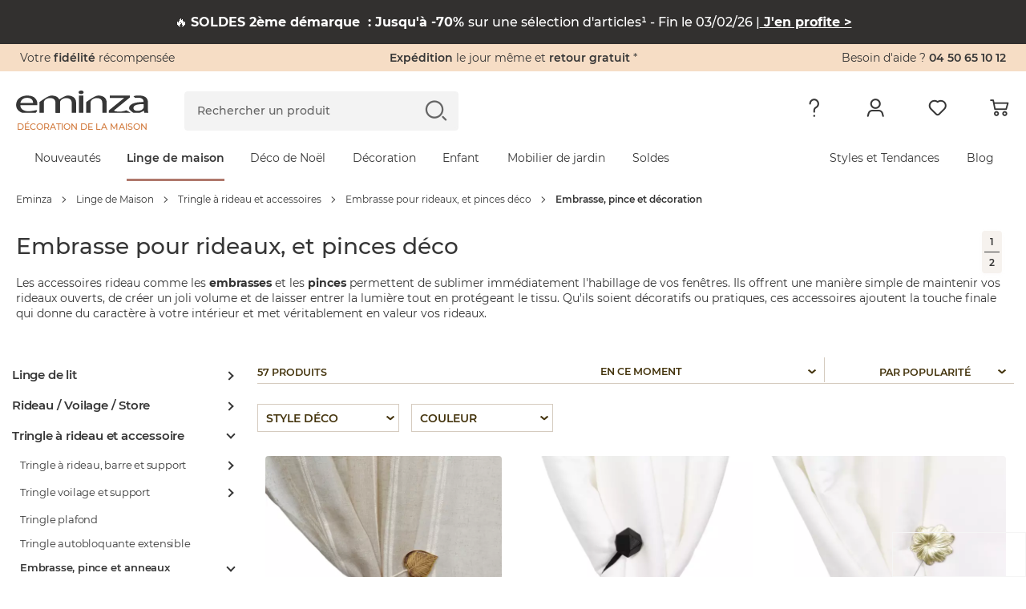

--- FILE ---
content_type: text/html; charset=UTF-8
request_url: https://www.eminza.com/s/ajax/fr_FR/
body_size: 632
content:
            
                        <input type="hidden"
                   name="emplacements[9][9][selecteurCss]"
                   value=".l-header">
            <input type="hidden"
                   name="emplacements[9][9][position]"
                   value="before">
            
                <div
                class="bannerEminza banner-desktop__content eminza-bandeau__eminza-bandeau_"
                style="
                        background-color: #32302F;
                        color: #FFFFFF;
                        max-height: ;
                        padding: ;
                        "
                data-bandeau-id="9"
        >
            <p>🔥 <strong>SOLDES 2ème démarque &nbsp;: Jusqu'à -70% </strong>sur une sélection d'articles¹ - Fin le 03/02/26 |<a href="https://www.eminza.com/landing/soldes"><span style="color:hsl(0,0%,100%);"><strong><u> J'en profite &gt;</u></strong></span></a></p>
        </div>
    
                <div
                class="bannerEminza banner-mobile__content eminza-bandeau__eminza-bandeau_"
                style="
                        background-color: #32302F;
                        color: #FFFFFF;
                        max-height: ;
                        padding: ;
                        "
                data-bandeau-id="9"
        >
            <p>🔥 <strong>SOLDES 2ème démarque &nbsp;: Jusqu'à -70% </strong>sur une sélection d'articles¹ - Fin le 03/02/26 |<a href="https://www.eminza.com/landing/soldes"><span style="color:hsl(0,0%,100%);"><strong><u> J'en profite &gt;</u></strong></span></a></p>
        </div>
                
                        <input type="hidden"
                   name="emplacements[10][10][selecteurCss]"
                   value=".l-footer .l-container">
            <input type="hidden"
                   name="emplacements[10][10][position]"
                   value="append">
            
                <div
                class="bannerEminza banner-desktop__content eminza-bandeau__eminza-bandeau_"
                style="
                        background-color: #363636;
                        color: #FFFFFF;
                        max-height: ;
                        padding: ;
                        "
                data-bandeau-id="10"
        >
            <p><span style="font-size:12px;">(1) Offre valable du 07 janvier au 03 février 2026 inclus. Jusqu’à -70% sur une sélection d’articles présents dans la rubrique Soldes et dans la limite des stocks disponibles.</span></p>
        </div>
    
                <div
                class="bannerEminza banner-mobile__content eminza-bandeau__eminza-bandeau_"
                style="
                        background-color: #363636;
                        color: #FFFFFF;
                        max-height: ;
                        padding: ;
                        "
                data-bandeau-id="10"
        >
            <p><span style="font-size:12px;">(1) Offre valable du 07 janvier au 03 février 2026 inclus. Jusqu’à -70% sur une sélection d’articles présents dans la rubrique Soldes et dans la limite des stocks disponibles.</span></p>
        </div>
    

--- FILE ---
content_type: text/css
request_url: https://cdn1.eminza.com/css/template.min.css?v=387
body_size: 61384
content:
@charset "UTF-8";
html.is-locked body,html.is-locked body{height:calc(var(--window-inner-height) - 1px);box-sizing:border-box;padding-right:var(--scrollbar-width);overflow:hidden}html.is-locked .js-sticky .l-header__container,html.is-locked .js-sticky .l-header__container{padding-right:var(--scrollbar-width)}@font-face{font-family:Montserrat;font-style:normal;font-weight:400;font-display:swap;src:local(Montserrat Regular),local(Montserrat-Regular),url(/theme/fonts/Montserrat-Regular.woff2)format("woff2"),url(/theme/fonts/Montserrat-Regular.woff)format("woff")}@font-face{font-family:Montserrat;font-style:normal;font-weight:500;font-display:swap;src:local(Montserrat Medium),local(Montserrat-Medium),url(/theme/fonts/Montserrat-Medium.woff2)format("woff2"),url(/theme/fonts/Montserrat-Medium.woff)format("woff")}@font-face{font-family:Montserrat;font-style:normal;font-weight:600;font-display:swap;src:local(Montserrat SemiBold),local(Montserrat-SemiBold),url(/theme/fonts/Montserrat-SemiBold.woff2)format("woff2"),url(/theme/fonts/Montserrat-SemiBold.woff)format("woff")}@font-face{font-family:Montserrat;font-style:normal;font-weight:700;font-display:swap;src:local(Montserrat Bold),local(Montserrat-Bold),url(/theme/fonts/Montserrat-Bold.woff2)format("woff2"),url(/theme/fonts/Montserrat-Bold.woff)format("woff")}@font-face{font-family:Fave;font-style:normal;font-weight:400;font-display:swap;src:local(Fave Script),local(Fave-Script),url(/theme/fonts/Fave-Script.woff2)format("woff2"),url(/theme/fonts/Fave-Script.woff)format("woff")}@font-face{font-family:EminzaNew;font-style:normal;font-weight:400;font-display:swap;src:local(EminzaNew),local(EminzaNew),url(/theme/fonts/EminzaNew.woff2?v=71)format("woff2"),url(/theme/fonts/EminzaNew.woff?v=71)format("woff")}:root{--scrollbar-width:0px;--top-popin:65px;--color-sdb:#c48177;--color-mdj:#81685c;--color-deco_ext:#81685c;--color-noel:#a64647;--color-decoration:#d47e61;--color-ldm:#b0786c;--color-tissu:#b0786c;--color-enfant:#8f777b;--color-background:#f3eee8;--color-bottom-title:#363636;--color-sub-title:#363636;--color-sub-title-white:#fff;--color-page-universe-hover:#796a5c;--menu-mobile-height:100%;--adyen-sdk-text-subtitle-font-size:1.4rem;--adyen-sdk-text-body-font-size:1.2rem;--adyen-sdk-text-caption-font-size:1.1rem;--adyen-sdk-color-label-primary:#363636}.icon{line-height:1}.icon:before{vertical-align:top;font-style:normal;font-family:EminzaNew!important;font-weight:400!important}.icon-30days:before{content:""}.icon-add:before{content:""}.icon-addOutline:before{content:""}.icon-arrowNext:before{content:""}.icon-arrowPrev:before{content:""}.icon-bell:before{content:""}.icon-box:before{content:""}.icon-burgerMenu:before{content:""}.icon-card:before{content:""}.icon-cardGift:before{content:""}.icon-cart:before{content:""}.icon-cartFull:before{content:""}.icon-change:before{content:""}.icon-check:before{content:""}.icon-clock:before{content:""}.icon-close:before{content:""}.icon-closeMenu:before{content:""}.icon-comment:before{content:""}.icon-copy:before{content:""}.icon-customer:before{content:""}.icon-delete:before{content:""}.icon-delivery:before{content:""}.icon-disconnect:before{content:""}.icon-discount:before{content:""}.icon-download:before{content:""}.icon-dropDown:before{content:""}.icon-dropUp:before{content:""}.icon-edit:before{content:""}.icon-externalLink:before{content:""}.icon-eye:before{content:""}.icon-eyeClose:before{content:""}.icon-facebook:before{content:""}.icon-facture:before{content:""}.icon-fidelity:before{content:""}.icon-fidelityAdd:before{content:""}.icon-fidelityBasic:before{content:""}.icon-fidelityFull:before{content:""}.icon-fidelityNew:before{content:""}.icon-fidelityNewAdd:before{content:""}.icon-gallery:before{content:""}.icon-gift:before{content:""}.icon-guillemetTrustpillot:before{content:""}.icon-help:before{content:""}.icon-home:before{content:""}.icon-homeNew:before{content:""}.icon-idea:before{content:""}.icon-information:before{content:""}.icon-inspiration:before{content:""}.icon-instagram:before{content:""}.icon-less:before{content:""}.icon-like:before{content:""}.icon-likeFull:before{content:""}.icon-list:before{content:""}.icon-locked:before{content:""}.icon-mail:before{content:""}.icon-more:before{content:""}.icon-moreLight:before{content:""}.icon-navFacetteArbre-150cm:before{content:""}.icon-navFacetteArbre-180cm:before{content:""}.icon-navFacetteArbre-210cm:before{content:""}.icon-navFacetteArbre-50-120cm:before{content:""}.icon-navFacetteArbre-more-210cm:before{content:""}.icon-navFacetteBoule-100mm-more:before{content:""}.icon-navFacetteBoule-20-50mm:before{content:""}.icon-navFacetteBoule-60-70mm:before{content:""}.icon-navFacetteBoule-80mm:before{content:""}.icon-navFacetteBoule-90mm:before{content:""}.icon-navFacetteBoutique:before{content:""}.icon-navFacetteEglise:before{content:""}.icon-navFacetteEnfant:before{content:""}.icon-navFacetteFete:before{content:""}.icon-navFacetteGourmandVillage:before{content:""}.icon-navFacetteGuirlande-11m:before{content:""}.icon-navFacetteGuirlande-12m:before{content:""}.icon-navFacetteGuirlande-1m:before{content:""}.icon-navFacetteGuirlande-2m:before{content:""}.icon-navFacetteGuirlande-3m:before{content:""}.icon-navFacetteGuirlande-4m:before{content:""}.icon-navFacetteGuirlandeLum-10m:before{content:""}.icon-navFacetteGuirlandeLum-11m:before{content:""}.icon-navFacetteGuirlandeLum-1m:before{content:""}.icon-navFacetteGuirlandeLum-20m:before{content:""}.icon-navFacetteGuirlandeLum-2m:before{content:""}.icon-navFacetteGuirlandeLum-5m:before{content:""}.icon-navFacetteLit-140:before{content:""}.icon-navFacetteLit-200x200:before{content:""}.icon-navFacetteLit-240x220:before{content:""}.icon-navFacetteLit-260x240:before{content:""}.icon-navFacetteLit-280x240:before{content:""}.icon-navFacetteLit-300x240:before{content:""}.icon-navFacetteMaison:before{content:""}.icon-navFacetteMoulin:before{content:""}.icon-navFacettePere:before{content:""}.icon-navFacetteSalonJardinBas-4-places:before{content:""}.icon-navFacetteSalonJardinBas-5-places:before{content:""}.icon-navFacetteSalonJardinBas-6-places:before{content:""}.icon-navFacetteSalonJardinBas-7-places:before{content:""}.icon-navFacetteSapin-110cm:before{content:""}.icon-navFacetteSapin-120cm:before{content:""}.icon-navFacetteSapin-150cm:before{content:""}.icon-navFacetteSapin-180cm:before{content:""}.icon-navFacetteSapin-60-90cm:before{content:""}.icon-navFacetteSport:before{content:""}.icon-navFacetteTable-10-places:before{content:""}.icon-navFacetteTable-4-places:before{content:""}.icon-navFacetteTable-5-places:before{content:""}.icon-navFacetteTable-6-places:before{content:""}.icon-navFacetteTable-7-places:before{content:""}.icon-navFacetteTable-8-places:before{content:""}.icon-navFacetteVilles:before{content:""}.icon-new:before{content:""}.icon-noelSapin:before{content:""}.icon-noMarker:before{content:""}.icon-option:before{content:""}.icon-orderReturn:before{content:""}.icon-orderSend:before{content:""}.icon-phone:before{content:""}.icon-photo:before{content:""}.icon-pinterest:before{content:""}.icon-play:before{content:""}.icon-pointer:before{content:""}.icon-popular:before{content:""}.icon-print:before{content:""}.icon-profile-bis:before{content:""}.icon-profile:before{content:""}.icon-quality:before{content:""}.icon-question:before{content:""}.icon-referral:before{content:""}.icon-relay:before{content:""}.icon-relayMarker:before{content:""}.icon-review:before{content:""}.icon-rubrique-11976:before{content:""}.icon-rubrique-15146:before{content:""}.icon-rubrique-15245:before{content:""}.icon-rubrique-1576:before{content:""}.icon-rubrique-1579:before{content:""}.icon-rubrique-1580:before{content:""}.icon-rubrique-1581:before{content:""}.icon-rubrique-1671:before{content:""}.icon-rubrique-1768:before{content:""}.icon-rubrique-1769:before{content:""}.icon-rubrique-1770:before{content:""}.icon-rubrique-1771:before{content:""}.icon-rubrique-1772:before{content:""}.icon-rubrique-1803:before{content:""}.icon-rubrique-1804:before{content:""}.icon-rubrique-18319:before{content:""}.icon-rubrique-1931:before{content:""}.icon-rubrique-1932:before{content:""}.icon-rubrique-1933:before{content:""}.icon-rubrique-1934:before{content:""}.icon-rubrique-1936:before{content:""}.icon-rubrique-19670:before{content:""}.icon-rubrique-19697:before{content:""}.icon-rubrique-19700:before{content:""}.icon-rubrique-19703:before{content:""}.icon-rubrique-2188:before{content:""}.icon-rubrique-2402:before{content:""}.icon-rubrique-2403:before{content:""}.icon-rubrique-2525:before{content:""}.icon-rubrique-2594:before{content:""}.icon-rubrique-2891:before{content:""}.icon-rubrique-2892:before{content:""}.icon-rubrique-9408:before{content:""}.icon-rubrique-9440:before{content:""}.icon-rubrique-9441:before{content:""}.icon-rubrique-9443:before{content:""}.icon-rubrique-9445:before{content:""}.icon-search:before{content:""}.icon-searchLast:before{content:""}.icon-share:before{content:""}.icon-shipping:before{content:""}.icon-sponsorship:before{content:""}.icon-starEmpty:before{content:""}.icon-starFull:before{content:""}.icon-starHalf:before{content:""}.icon-track:before{content:""}.icon-trash:before{content:""}.icon-univerDecoration:before{content:""}.icon-univerDiscount:before{content:""}.icon-univerEnfant:before{content:""}.icon-univerLingeDeMaison:before{content:""}.icon-univerMobilierDeJardin:before{content:""}.icon-univerNew:before{content:""}.icon-univerNoel:before{content:""}.icon-valid:before{content:""}.icon-volumineux:before{content:""}.icon-warning:before{content:""}.icon-youtube:before{content:""}.icon-zoomIn:before{content:""}.icon-zoomOut:before{content:""}.icon-zoomPinch:before{content:""}.header-refonte-page .l-header{z-index:5;position:relative}.header-refonte-page .l-header *{box-sizing:border-box;-webkit-font-smoothing:antialiased;-moz-osx-font-smoothing:grayscale;margin:0;padding:0}.header-refonte-page .l-header :before,.header-refonte-page .l-header :after{box-sizing:border-box}.header-refonte-page .l-header html{scroll-behavior:smooth;-webkit-tap-highlight-color:transparent;height:100%;font-size:10px}.header-refonte-page .l-header body{color:#363636;background:#fff;font-family:Montserrat,Helvetica Neue,Helvetica,Arial,sans-serif;font-size:1.4rem;font-style:normal;font-weight:400;line-height:2.4rem;overflow-x:hidden}@media only screen and (min-width:768px){.header-refonte-page .l-header #faibrik-chat-widget{bottom:68px!important}}@keyframes dot-flashing-animation{0%{transform:scale(0)}50%{transform:scale(1)}to{transform:scale(0)}}.header-refonte-page .l-header .dot-flashing{-webkit-backface-visibility:hidden;backface-visibility:hidden;transform-origin:0 0;width:72px;height:12px;display:inline-block;position:relative;transform:translateZ(0)scale(.8)}.header-refonte-page .l-header .dot-flashing span{box-sizing:content-box;border-radius:50%;width:12px;height:12px;animation:1s cubic-bezier(.3,0,.7,1) infinite dot-flashing-animation;display:inline-block;position:absolute}.header-refonte-page .l-header .dot-flashing span:nth-of-type(4n+1){background:#bfbfbf;animation-delay:-.375s}.header-refonte-page .l-header .dot-flashing span:nth-of-type(4n+2){background:#cdcdcd;animation-delay:-.25s;left:20px}.header-refonte-page .l-header .dot-flashing span:nth-of-type(4n+3){background:#dedede;animation-delay:-.125s;left:40px}.header-refonte-page .l-header .dot-flashing span:nth-of-type(4n){background:#eee;animation-delay:0s;left:60px}.header-refonte-page .l-header .l-container,.header-refonte-page .l-header .l-container-fluid,.header-refonte-page .l-header .l-container-xxl,.header-refonte-page .l-header .l-container-xl,.header-refonte-page .l-header .l-container-lg,.header-refonte-page .l-header .l-container-md,.header-refonte-page .l-header .l-container-sm{width:100%;padding-right:var(--emz-gutter-x,1rem);padding-left:var(--emz-gutter-x,1rem);margin-left:auto;margin-right:auto}@media (min-width:576px){.header-refonte-page .l-header .l-container-sm,.header-refonte-page .l-header .l-container-xxs,.header-refonte-page .l-header .l-container{max-width:540px}}@media (min-width:768px){.header-refonte-page .l-header .l-container-md,.header-refonte-page .l-header .l-container-sm,.header-refonte-page .l-header .l-container-xxs,.header-refonte-page .l-header .l-container{max-width:768px}}@media (min-width:992px){.header-refonte-page .l-header .l-container-lg,.header-refonte-page .l-header .l-container-md,.header-refonte-page .l-header .l-container-sm,.header-refonte-page .l-header .l-container-xxs,.header-refonte-page .l-header .l-container{max-width:960px}}@media (min-width:1200px){.header-refonte-page .l-header .l-container-xl,.header-refonte-page .l-header .l-container-lg,.header-refonte-page .l-header .l-container-md,.header-refonte-page .l-header .l-container-sm,.header-refonte-page .l-header .l-container-xxs,.header-refonte-page .l-header .l-container{max-width:1140px}}@media (min-width:1441px){.header-refonte-page .l-header .l-container-xxl,.header-refonte-page .l-header .l-container-xl,.header-refonte-page .l-header .l-container-lg,.header-refonte-page .l-header .l-container-md,.header-refonte-page .l-header .l-container-sm,.header-refonte-page .l-header .l-container-xxs,.header-refonte-page .l-header .l-container{max-width:1320px}}.header-refonte-page .l-header .l-row{--emz-gutter-x:2rem;--emz-gutter-y:0;margin-top:calc(var(--emz-gutter-y)*-1);margin-right:calc(var(--emz-gutter-x)*-.5);margin-left:calc(var(--emz-gutter-x)*-.5);flex-wrap:wrap;display:flex}.header-refonte-page .l-header .l-row>*{width:100%;max-width:100%;padding-right:calc(var(--emz-gutter-x)*.5);padding-left:calc(var(--emz-gutter-x)*.5);margin-top:var(--emz-gutter-y);flex-shrink:0}.header-refonte-page .l-header .l-col{flex:1 0}.header-refonte-page .l-header .l-row-cols-auto>*{flex:none;width:auto}.header-refonte-page .l-header .l-row-cols-1>*{flex:none;width:100%}.header-refonte-page .l-header .l-row-cols-2>*{flex:none;width:50%}.header-refonte-page .l-header .l-row-cols-3>*{flex:none;width:33.3333%}.header-refonte-page .l-header .l-row-cols-4>*{flex:none;width:25%}.header-refonte-page .l-header .l-row-cols-5>*{flex:none;width:20%}.header-refonte-page .l-header .l-row-cols-6>*{flex:none;width:16.6667%}@media (min-width:376px){.header-refonte-page .l-header .l-col-xxs{flex:1 0}.header-refonte-page .l-header .l-row-cols-xxs-auto>*{flex:none;width:auto}.header-refonte-page .l-header .l-row-cols-xxs-1>*{flex:none;width:100%}.header-refonte-page .l-header .l-row-cols-xxs-2>*{flex:none;width:50%}.header-refonte-page .l-header .l-row-cols-xxs-3>*{flex:none;width:33.3333%}.header-refonte-page .l-header .l-row-cols-xxs-4>*{flex:none;width:25%}.header-refonte-page .l-header .l-row-cols-xxs-5>*{flex:none;width:20%}.header-refonte-page .l-header .l-row-cols-xxs-6>*{flex:none;width:16.6667%}}@media (min-width:576px){.header-refonte-page .l-header .l-col-sm{flex:1 0}.header-refonte-page .l-header .l-row-cols-sm-auto>*{flex:none;width:auto}.header-refonte-page .l-header .l-row-cols-sm-1>*{flex:none;width:100%}.header-refonte-page .l-header .l-row-cols-sm-2>*{flex:none;width:50%}.header-refonte-page .l-header .l-row-cols-sm-3>*{flex:none;width:33.3333%}.header-refonte-page .l-header .l-row-cols-sm-4>*{flex:none;width:25%}.header-refonte-page .l-header .l-row-cols-sm-5>*{flex:none;width:20%}.header-refonte-page .l-header .l-row-cols-sm-6>*{flex:none;width:16.6667%}}@media (min-width:768px){.header-refonte-page .l-header .l-col-md{flex:1 0}.header-refonte-page .l-header .l-row-cols-md-auto>*{flex:none;width:auto}.header-refonte-page .l-header .l-row-cols-md-1>*{flex:none;width:100%}.header-refonte-page .l-header .l-row-cols-md-2>*{flex:none;width:50%}.header-refonte-page .l-header .l-row-cols-md-3>*{flex:none;width:33.3333%}.header-refonte-page .l-header .l-row-cols-md-4>*{flex:none;width:25%}.header-refonte-page .l-header .l-row-cols-md-5>*{flex:none;width:20%}.header-refonte-page .l-header .l-row-cols-md-6>*{flex:none;width:16.6667%}}@media (min-width:992px){.header-refonte-page .l-header .l-col-lg{flex:1 0}.header-refonte-page .l-header .l-row-cols-lg-auto>*{flex:none;width:auto}.header-refonte-page .l-header .l-row-cols-lg-1>*{flex:none;width:100%}.header-refonte-page .l-header .l-row-cols-lg-2>*{flex:none;width:50%}.header-refonte-page .l-header .l-row-cols-lg-3>*{flex:none;width:33.3333%}.header-refonte-page .l-header .l-row-cols-lg-4>*{flex:none;width:25%}.header-refonte-page .l-header .l-row-cols-lg-5>*{flex:none;width:20%}.header-refonte-page .l-header .l-row-cols-lg-6>*{flex:none;width:16.6667%}}@media (min-width:1200px){.header-refonte-page .l-header .l-col-xl{flex:1 0}.header-refonte-page .l-header .l-row-cols-xl-auto>*{flex:none;width:auto}.header-refonte-page .l-header .l-row-cols-xl-1>*{flex:none;width:100%}.header-refonte-page .l-header .l-row-cols-xl-2>*{flex:none;width:50%}.header-refonte-page .l-header .l-row-cols-xl-3>*{flex:none;width:33.3333%}.header-refonte-page .l-header .l-row-cols-xl-4>*{flex:none;width:25%}.header-refonte-page .l-header .l-row-cols-xl-5>*{flex:none;width:20%}.header-refonte-page .l-header .l-row-cols-xl-6>*{flex:none;width:16.6667%}}@media (min-width:1441px){.header-refonte-page .l-header .l-col-xxl{flex:1 0}.header-refonte-page .l-header .l-row-cols-xxl-auto>*{flex:none;width:auto}.header-refonte-page .l-header .l-row-cols-xxl-1>*{flex:none;width:100%}.header-refonte-page .l-header .l-row-cols-xxl-2>*{flex:none;width:50%}.header-refonte-page .l-header .l-row-cols-xxl-3>*{flex:none;width:33.3333%}.header-refonte-page .l-header .l-row-cols-xxl-4>*{flex:none;width:25%}.header-refonte-page .l-header .l-row-cols-xxl-5>*{flex:none;width:20%}.header-refonte-page .l-header .l-row-cols-xxl-6>*{flex:none;width:16.6667%}}.header-refonte-page .l-header .l-col-auto{flex:none;width:auto}.header-refonte-page .l-header .l-col-1{flex:none;width:8.33333%}.header-refonte-page .l-header .l-col-2{flex:none;width:16.6667%}.header-refonte-page .l-header .l-col-3{flex:none;width:25%}.header-refonte-page .l-header .l-col-4{flex:none;width:33.3333%}.header-refonte-page .l-header .l-col-5{flex:none;width:41.6667%}.header-refonte-page .l-header .l-col-6{flex:none;width:50%}.header-refonte-page .l-header .l-col-7{flex:none;width:58.3333%}.header-refonte-page .l-header .l-col-8{flex:none;width:66.6667%}.header-refonte-page .l-header .l-col-9{flex:none;width:75%}.header-refonte-page .l-header .l-col-10{flex:none;width:83.3333%}.header-refonte-page .l-header .l-col-11{flex:none;width:91.6667%}.header-refonte-page .l-header .l-col-12{flex:none;width:100%}.header-refonte-page .l-header .offset-1{margin-left:8.33333%}.header-refonte-page .l-header .offset-2{margin-left:16.6667%}.header-refonte-page .l-header .offset-3{margin-left:25%}.header-refonte-page .l-header .offset-4{margin-left:33.3333%}.header-refonte-page .l-header .offset-5{margin-left:41.6667%}.header-refonte-page .l-header .offset-6{margin-left:50%}.header-refonte-page .l-header .offset-7{margin-left:58.3333%}.header-refonte-page .l-header .offset-8{margin-left:66.6667%}.header-refonte-page .l-header .offset-9{margin-left:75%}.header-refonte-page .l-header .offset-10{margin-left:83.3333%}.header-refonte-page .l-header .offset-11{margin-left:91.6667%}.header-refonte-page .l-header .g-0,.header-refonte-page .l-header .gx-0{--emz-gutter-x:0}.header-refonte-page .l-header .g-0,.header-refonte-page .l-header .gy-0{--emz-gutter-y:0}.header-refonte-page .l-header .g-1,.header-refonte-page .l-header .gx-1{--emz-gutter-x:.25rem}.header-refonte-page .l-header .g-1,.header-refonte-page .l-header .gy-1{--emz-gutter-y:.25rem}.header-refonte-page .l-header .g-2,.header-refonte-page .l-header .gx-2{--emz-gutter-x:.5rem}.header-refonte-page .l-header .g-2,.header-refonte-page .l-header .gy-2{--emz-gutter-y:.5rem}.header-refonte-page .l-header .g-3,.header-refonte-page .l-header .gx-3{--emz-gutter-x:1rem}.header-refonte-page .l-header .g-3,.header-refonte-page .l-header .gy-3{--emz-gutter-y:1rem}.header-refonte-page .l-header .g-4,.header-refonte-page .l-header .gx-4{--emz-gutter-x:1.5rem}.header-refonte-page .l-header .g-4,.header-refonte-page .l-header .gy-4{--emz-gutter-y:1.5rem}.header-refonte-page .l-header .g-5,.header-refonte-page .l-header .gx-5{--emz-gutter-x:3rem}.header-refonte-page .l-header .g-5,.header-refonte-page .l-header .gy-5{--emz-gutter-y:3rem}@media (min-width:376px){.header-refonte-page .l-header .l-col-xxs-auto{flex:none;width:auto}.header-refonte-page .l-header .l-col-xxs-1{flex:none;width:8.33333%}.header-refonte-page .l-header .l-col-xxs-2{flex:none;width:16.6667%}.header-refonte-page .l-header .l-col-xxs-3{flex:none;width:25%}.header-refonte-page .l-header .l-col-xxs-4{flex:none;width:33.3333%}.header-refonte-page .l-header .l-col-xxs-5{flex:none;width:41.6667%}.header-refonte-page .l-header .l-col-xxs-6{flex:none;width:50%}.header-refonte-page .l-header .l-col-xxs-7{flex:none;width:58.3333%}.header-refonte-page .l-header .l-col-xxs-8{flex:none;width:66.6667%}.header-refonte-page .l-header .l-col-xxs-9{flex:none;width:75%}.header-refonte-page .l-header .l-col-xxs-10{flex:none;width:83.3333%}.header-refonte-page .l-header .l-col-xxs-11{flex:none;width:91.6667%}.header-refonte-page .l-header .l-col-xxs-12{flex:none;width:100%}.header-refonte-page .l-header .offset-xxs-0{margin-left:0}.header-refonte-page .l-header .offset-xxs-1{margin-left:8.33333%}.header-refonte-page .l-header .offset-xxs-2{margin-left:16.6667%}.header-refonte-page .l-header .offset-xxs-3{margin-left:25%}.header-refonte-page .l-header .offset-xxs-4{margin-left:33.3333%}.header-refonte-page .l-header .offset-xxs-5{margin-left:41.6667%}.header-refonte-page .l-header .offset-xxs-6{margin-left:50%}.header-refonte-page .l-header .offset-xxs-7{margin-left:58.3333%}.header-refonte-page .l-header .offset-xxs-8{margin-left:66.6667%}.header-refonte-page .l-header .offset-xxs-9{margin-left:75%}.header-refonte-page .l-header .offset-xxs-10{margin-left:83.3333%}.header-refonte-page .l-header .offset-xxs-11{margin-left:91.6667%}.header-refonte-page .l-header .g-xxs-0,.header-refonte-page .l-header .gx-xxs-0{--emz-gutter-x:0}.header-refonte-page .l-header .g-xxs-0,.header-refonte-page .l-header .gy-xxs-0{--emz-gutter-y:0}.header-refonte-page .l-header .g-xxs-1,.header-refonte-page .l-header .gx-xxs-1{--emz-gutter-x:.25rem}.header-refonte-page .l-header .g-xxs-1,.header-refonte-page .l-header .gy-xxs-1{--emz-gutter-y:.25rem}.header-refonte-page .l-header .g-xxs-2,.header-refonte-page .l-header .gx-xxs-2{--emz-gutter-x:.5rem}.header-refonte-page .l-header .g-xxs-2,.header-refonte-page .l-header .gy-xxs-2{--emz-gutter-y:.5rem}.header-refonte-page .l-header .g-xxs-3,.header-refonte-page .l-header .gx-xxs-3{--emz-gutter-x:1rem}.header-refonte-page .l-header .g-xxs-3,.header-refonte-page .l-header .gy-xxs-3{--emz-gutter-y:1rem}.header-refonte-page .l-header .g-xxs-4,.header-refonte-page .l-header .gx-xxs-4{--emz-gutter-x:1.5rem}.header-refonte-page .l-header .g-xxs-4,.header-refonte-page .l-header .gy-xxs-4{--emz-gutter-y:1.5rem}.header-refonte-page .l-header .g-xxs-5,.header-refonte-page .l-header .gx-xxs-5{--emz-gutter-x:3rem}.header-refonte-page .l-header .g-xxs-5,.header-refonte-page .l-header .gy-xxs-5{--emz-gutter-y:3rem}}@media (min-width:576px){.header-refonte-page .l-header .l-col-sm-auto{flex:none;width:auto}.header-refonte-page .l-header .l-col-sm-1{flex:none;width:8.33333%}.header-refonte-page .l-header .l-col-sm-2{flex:none;width:16.6667%}.header-refonte-page .l-header .l-col-sm-3{flex:none;width:25%}.header-refonte-page .l-header .l-col-sm-4{flex:none;width:33.3333%}.header-refonte-page .l-header .l-col-sm-5{flex:none;width:41.6667%}.header-refonte-page .l-header .l-col-sm-6{flex:none;width:50%}.header-refonte-page .l-header .l-col-sm-7{flex:none;width:58.3333%}.header-refonte-page .l-header .l-col-sm-8{flex:none;width:66.6667%}.header-refonte-page .l-header .l-col-sm-9{flex:none;width:75%}.header-refonte-page .l-header .l-col-sm-10{flex:none;width:83.3333%}.header-refonte-page .l-header .l-col-sm-11{flex:none;width:91.6667%}.header-refonte-page .l-header .l-col-sm-12{flex:none;width:100%}.header-refonte-page .l-header .offset-sm-0{margin-left:0}.header-refonte-page .l-header .offset-sm-1{margin-left:8.33333%}.header-refonte-page .l-header .offset-sm-2{margin-left:16.6667%}.header-refonte-page .l-header .offset-sm-3{margin-left:25%}.header-refonte-page .l-header .offset-sm-4{margin-left:33.3333%}.header-refonte-page .l-header .offset-sm-5{margin-left:41.6667%}.header-refonte-page .l-header .offset-sm-6{margin-left:50%}.header-refonte-page .l-header .offset-sm-7{margin-left:58.3333%}.header-refonte-page .l-header .offset-sm-8{margin-left:66.6667%}.header-refonte-page .l-header .offset-sm-9{margin-left:75%}.header-refonte-page .l-header .offset-sm-10{margin-left:83.3333%}.header-refonte-page .l-header .offset-sm-11{margin-left:91.6667%}.header-refonte-page .l-header .g-sm-0,.header-refonte-page .l-header .gx-sm-0{--emz-gutter-x:0}.header-refonte-page .l-header .g-sm-0,.header-refonte-page .l-header .gy-sm-0{--emz-gutter-y:0}.header-refonte-page .l-header .g-sm-1,.header-refonte-page .l-header .gx-sm-1{--emz-gutter-x:.25rem}.header-refonte-page .l-header .g-sm-1,.header-refonte-page .l-header .gy-sm-1{--emz-gutter-y:.25rem}.header-refonte-page .l-header .g-sm-2,.header-refonte-page .l-header .gx-sm-2{--emz-gutter-x:.5rem}.header-refonte-page .l-header .g-sm-2,.header-refonte-page .l-header .gy-sm-2{--emz-gutter-y:.5rem}.header-refonte-page .l-header .g-sm-3,.header-refonte-page .l-header .gx-sm-3{--emz-gutter-x:1rem}.header-refonte-page .l-header .g-sm-3,.header-refonte-page .l-header .gy-sm-3{--emz-gutter-y:1rem}.header-refonte-page .l-header .g-sm-4,.header-refonte-page .l-header .gx-sm-4{--emz-gutter-x:1.5rem}.header-refonte-page .l-header .g-sm-4,.header-refonte-page .l-header .gy-sm-4{--emz-gutter-y:1.5rem}.header-refonte-page .l-header .g-sm-5,.header-refonte-page .l-header .gx-sm-5{--emz-gutter-x:3rem}.header-refonte-page .l-header .g-sm-5,.header-refonte-page .l-header .gy-sm-5{--emz-gutter-y:3rem}}@media (min-width:768px){.header-refonte-page .l-header .l-col-md-auto{flex:none;width:auto}.header-refonte-page .l-header .l-col-md-1{flex:none;width:8.33333%}.header-refonte-page .l-header .l-col-md-2{flex:none;width:16.6667%}.header-refonte-page .l-header .l-col-md-3{flex:none;width:25%}.header-refonte-page .l-header .l-col-md-4{flex:none;width:33.3333%}.header-refonte-page .l-header .l-col-md-5{flex:none;width:41.6667%}.header-refonte-page .l-header .l-col-md-6{flex:none;width:50%}.header-refonte-page .l-header .l-col-md-7{flex:none;width:58.3333%}.header-refonte-page .l-header .l-col-md-8{flex:none;width:66.6667%}.header-refonte-page .l-header .l-col-md-9{flex:none;width:75%}.header-refonte-page .l-header .l-col-md-10{flex:none;width:83.3333%}.header-refonte-page .l-header .l-col-md-11{flex:none;width:91.6667%}.header-refonte-page .l-header .l-col-md-12{flex:none;width:100%}.header-refonte-page .l-header .offset-md-0{margin-left:0}.header-refonte-page .l-header .offset-md-1{margin-left:8.33333%}.header-refonte-page .l-header .offset-md-2{margin-left:16.6667%}.header-refonte-page .l-header .offset-md-3{margin-left:25%}.header-refonte-page .l-header .offset-md-4{margin-left:33.3333%}.header-refonte-page .l-header .offset-md-5{margin-left:41.6667%}.header-refonte-page .l-header .offset-md-6{margin-left:50%}.header-refonte-page .l-header .offset-md-7{margin-left:58.3333%}.header-refonte-page .l-header .offset-md-8{margin-left:66.6667%}.header-refonte-page .l-header .offset-md-9{margin-left:75%}.header-refonte-page .l-header .offset-md-10{margin-left:83.3333%}.header-refonte-page .l-header .offset-md-11{margin-left:91.6667%}.header-refonte-page .l-header .g-md-0,.header-refonte-page .l-header .gx-md-0{--emz-gutter-x:0}.header-refonte-page .l-header .g-md-0,.header-refonte-page .l-header .gy-md-0{--emz-gutter-y:0}.header-refonte-page .l-header .g-md-1,.header-refonte-page .l-header .gx-md-1{--emz-gutter-x:.25rem}.header-refonte-page .l-header .g-md-1,.header-refonte-page .l-header .gy-md-1{--emz-gutter-y:.25rem}.header-refonte-page .l-header .g-md-2,.header-refonte-page .l-header .gx-md-2{--emz-gutter-x:.5rem}.header-refonte-page .l-header .g-md-2,.header-refonte-page .l-header .gy-md-2{--emz-gutter-y:.5rem}.header-refonte-page .l-header .g-md-3,.header-refonte-page .l-header .gx-md-3{--emz-gutter-x:1rem}.header-refonte-page .l-header .g-md-3,.header-refonte-page .l-header .gy-md-3{--emz-gutter-y:1rem}.header-refonte-page .l-header .g-md-4,.header-refonte-page .l-header .gx-md-4{--emz-gutter-x:1.5rem}.header-refonte-page .l-header .g-md-4,.header-refonte-page .l-header .gy-md-4{--emz-gutter-y:1.5rem}.header-refonte-page .l-header .g-md-5,.header-refonte-page .l-header .gx-md-5{--emz-gutter-x:3rem}.header-refonte-page .l-header .g-md-5,.header-refonte-page .l-header .gy-md-5{--emz-gutter-y:3rem}}@media (min-width:992px){.header-refonte-page .l-header .l-col-lg-auto{flex:none;width:auto}.header-refonte-page .l-header .l-col-lg-1{flex:none;width:8.33333%}.header-refonte-page .l-header .l-col-lg-2{flex:none;width:16.6667%}.header-refonte-page .l-header .l-col-lg-3{flex:none;width:25%}.header-refonte-page .l-header .l-col-lg-4{flex:none;width:33.3333%}.header-refonte-page .l-header .l-col-lg-5{flex:none;width:41.6667%}.header-refonte-page .l-header .l-col-lg-6{flex:none;width:50%}.header-refonte-page .l-header .l-col-lg-7{flex:none;width:58.3333%}.header-refonte-page .l-header .l-col-lg-8{flex:none;width:66.6667%}.header-refonte-page .l-header .l-col-lg-9{flex:none;width:75%}.header-refonte-page .l-header .l-col-lg-10{flex:none;width:83.3333%}.header-refonte-page .l-header .l-col-lg-11{flex:none;width:91.6667%}.header-refonte-page .l-header .l-col-lg-12{flex:none;width:100%}.header-refonte-page .l-header .offset-lg-0{margin-left:0}.header-refonte-page .l-header .offset-lg-1{margin-left:8.33333%}.header-refonte-page .l-header .offset-lg-2{margin-left:16.6667%}.header-refonte-page .l-header .offset-lg-3{margin-left:25%}.header-refonte-page .l-header .offset-lg-4{margin-left:33.3333%}.header-refonte-page .l-header .offset-lg-5{margin-left:41.6667%}.header-refonte-page .l-header .offset-lg-6{margin-left:50%}.header-refonte-page .l-header .offset-lg-7{margin-left:58.3333%}.header-refonte-page .l-header .offset-lg-8{margin-left:66.6667%}.header-refonte-page .l-header .offset-lg-9{margin-left:75%}.header-refonte-page .l-header .offset-lg-10{margin-left:83.3333%}.header-refonte-page .l-header .offset-lg-11{margin-left:91.6667%}.header-refonte-page .l-header .g-lg-0,.header-refonte-page .l-header .gx-lg-0{--emz-gutter-x:0}.header-refonte-page .l-header .g-lg-0,.header-refonte-page .l-header .gy-lg-0{--emz-gutter-y:0}.header-refonte-page .l-header .g-lg-1,.header-refonte-page .l-header .gx-lg-1{--emz-gutter-x:.25rem}.header-refonte-page .l-header .g-lg-1,.header-refonte-page .l-header .gy-lg-1{--emz-gutter-y:.25rem}.header-refonte-page .l-header .g-lg-2,.header-refonte-page .l-header .gx-lg-2{--emz-gutter-x:.5rem}.header-refonte-page .l-header .g-lg-2,.header-refonte-page .l-header .gy-lg-2{--emz-gutter-y:.5rem}.header-refonte-page .l-header .g-lg-3,.header-refonte-page .l-header .gx-lg-3{--emz-gutter-x:1rem}.header-refonte-page .l-header .g-lg-3,.header-refonte-page .l-header .gy-lg-3{--emz-gutter-y:1rem}.header-refonte-page .l-header .g-lg-4,.header-refonte-page .l-header .gx-lg-4{--emz-gutter-x:1.5rem}.header-refonte-page .l-header .g-lg-4,.header-refonte-page .l-header .gy-lg-4{--emz-gutter-y:1.5rem}.header-refonte-page .l-header .g-lg-5,.header-refonte-page .l-header .gx-lg-5{--emz-gutter-x:3rem}.header-refonte-page .l-header .g-lg-5,.header-refonte-page .l-header .gy-lg-5{--emz-gutter-y:3rem}}@media (min-width:1200px){.header-refonte-page .l-header .l-col-xl-auto{flex:none;width:auto}.header-refonte-page .l-header .l-col-xl-1{flex:none;width:8.33333%}.header-refonte-page .l-header .l-col-xl-2{flex:none;width:16.6667%}.header-refonte-page .l-header .l-col-xl-3{flex:none;width:25%}.header-refonte-page .l-header .l-col-xl-4{flex:none;width:33.3333%}.header-refonte-page .l-header .l-col-xl-5{flex:none;width:41.6667%}.header-refonte-page .l-header .l-col-xl-6{flex:none;width:50%}.header-refonte-page .l-header .l-col-xl-7{flex:none;width:58.3333%}.header-refonte-page .l-header .l-col-xl-8{flex:none;width:66.6667%}.header-refonte-page .l-header .l-col-xl-9{flex:none;width:75%}.header-refonte-page .l-header .l-col-xl-10{flex:none;width:83.3333%}.header-refonte-page .l-header .l-col-xl-11{flex:none;width:91.6667%}.header-refonte-page .l-header .l-col-xl-12{flex:none;width:100%}.header-refonte-page .l-header .offset-xl-0{margin-left:0}.header-refonte-page .l-header .offset-xl-1{margin-left:8.33333%}.header-refonte-page .l-header .offset-xl-2{margin-left:16.6667%}.header-refonte-page .l-header .offset-xl-3{margin-left:25%}.header-refonte-page .l-header .offset-xl-4{margin-left:33.3333%}.header-refonte-page .l-header .offset-xl-5{margin-left:41.6667%}.header-refonte-page .l-header .offset-xl-6{margin-left:50%}.header-refonte-page .l-header .offset-xl-7{margin-left:58.3333%}.header-refonte-page .l-header .offset-xl-8{margin-left:66.6667%}.header-refonte-page .l-header .offset-xl-9{margin-left:75%}.header-refonte-page .l-header .offset-xl-10{margin-left:83.3333%}.header-refonte-page .l-header .offset-xl-11{margin-left:91.6667%}.header-refonte-page .l-header .g-xl-0,.header-refonte-page .l-header .gx-xl-0{--emz-gutter-x:0}.header-refonte-page .l-header .g-xl-0,.header-refonte-page .l-header .gy-xl-0{--emz-gutter-y:0}.header-refonte-page .l-header .g-xl-1,.header-refonte-page .l-header .gx-xl-1{--emz-gutter-x:.25rem}.header-refonte-page .l-header .g-xl-1,.header-refonte-page .l-header .gy-xl-1{--emz-gutter-y:.25rem}.header-refonte-page .l-header .g-xl-2,.header-refonte-page .l-header .gx-xl-2{--emz-gutter-x:.5rem}.header-refonte-page .l-header .g-xl-2,.header-refonte-page .l-header .gy-xl-2{--emz-gutter-y:.5rem}.header-refonte-page .l-header .g-xl-3,.header-refonte-page .l-header .gx-xl-3{--emz-gutter-x:1rem}.header-refonte-page .l-header .g-xl-3,.header-refonte-page .l-header .gy-xl-3{--emz-gutter-y:1rem}.header-refonte-page .l-header .g-xl-4,.header-refonte-page .l-header .gx-xl-4{--emz-gutter-x:1.5rem}.header-refonte-page .l-header .g-xl-4,.header-refonte-page .l-header .gy-xl-4{--emz-gutter-y:1.5rem}.header-refonte-page .l-header .g-xl-5,.header-refonte-page .l-header .gx-xl-5{--emz-gutter-x:3rem}.header-refonte-page .l-header .g-xl-5,.header-refonte-page .l-header .gy-xl-5{--emz-gutter-y:3rem}}@media (min-width:1441px){.header-refonte-page .l-header .l-col-xxl-auto{flex:none;width:auto}.header-refonte-page .l-header .l-col-xxl-1{flex:none;width:8.33333%}.header-refonte-page .l-header .l-col-xxl-2{flex:none;width:16.6667%}.header-refonte-page .l-header .l-col-xxl-3{flex:none;width:25%}.header-refonte-page .l-header .l-col-xxl-4{flex:none;width:33.3333%}.header-refonte-page .l-header .l-col-xxl-5{flex:none;width:41.6667%}.header-refonte-page .l-header .l-col-xxl-6{flex:none;width:50%}.header-refonte-page .l-header .l-col-xxl-7{flex:none;width:58.3333%}.header-refonte-page .l-header .l-col-xxl-8{flex:none;width:66.6667%}.header-refonte-page .l-header .l-col-xxl-9{flex:none;width:75%}.header-refonte-page .l-header .l-col-xxl-10{flex:none;width:83.3333%}.header-refonte-page .l-header .l-col-xxl-11{flex:none;width:91.6667%}.header-refonte-page .l-header .l-col-xxl-12{flex:none;width:100%}.header-refonte-page .l-header .offset-xxl-0{margin-left:0}.header-refonte-page .l-header .offset-xxl-1{margin-left:8.33333%}.header-refonte-page .l-header .offset-xxl-2{margin-left:16.6667%}.header-refonte-page .l-header .offset-xxl-3{margin-left:25%}.header-refonte-page .l-header .offset-xxl-4{margin-left:33.3333%}.header-refonte-page .l-header .offset-xxl-5{margin-left:41.6667%}.header-refonte-page .l-header .offset-xxl-6{margin-left:50%}.header-refonte-page .l-header .offset-xxl-7{margin-left:58.3333%}.header-refonte-page .l-header .offset-xxl-8{margin-left:66.6667%}.header-refonte-page .l-header .offset-xxl-9{margin-left:75%}.header-refonte-page .l-header .offset-xxl-10{margin-left:83.3333%}.header-refonte-page .l-header .offset-xxl-11{margin-left:91.6667%}.header-refonte-page .l-header .g-xxl-0,.header-refonte-page .l-header .gx-xxl-0{--emz-gutter-x:0}.header-refonte-page .l-header .g-xxl-0,.header-refonte-page .l-header .gy-xxl-0{--emz-gutter-y:0}.header-refonte-page .l-header .g-xxl-1,.header-refonte-page .l-header .gx-xxl-1{--emz-gutter-x:.25rem}.header-refonte-page .l-header .g-xxl-1,.header-refonte-page .l-header .gy-xxl-1{--emz-gutter-y:.25rem}.header-refonte-page .l-header .g-xxl-2,.header-refonte-page .l-header .gx-xxl-2{--emz-gutter-x:.5rem}.header-refonte-page .l-header .g-xxl-2,.header-refonte-page .l-header .gy-xxl-2{--emz-gutter-y:.5rem}.header-refonte-page .l-header .g-xxl-3,.header-refonte-page .l-header .gx-xxl-3{--emz-gutter-x:1rem}.header-refonte-page .l-header .g-xxl-3,.header-refonte-page .l-header .gy-xxl-3{--emz-gutter-y:1rem}.header-refonte-page .l-header .g-xxl-4,.header-refonte-page .l-header .gx-xxl-4{--emz-gutter-x:1.5rem}.header-refonte-page .l-header .g-xxl-4,.header-refonte-page .l-header .gy-xxl-4{--emz-gutter-y:1.5rem}.header-refonte-page .l-header .g-xxl-5,.header-refonte-page .l-header .gx-xxl-5{--emz-gutter-x:3rem}.header-refonte-page .l-header .g-xxl-5,.header-refonte-page .l-header .gy-xxl-5{--emz-gutter-y:3rem}}.header-refonte-page .l-header .l-container-eminza{max-width:1441px;margin:auto;padding-left:20px;padding-right:20px}.header-refonte-page .l-header .l-container{padding-left:26px;padding-right:26px}.header-refonte-page .l-header .l-checkout .l-container-eminza{padding-left:0;padding-right:0}.header-refonte-page .l-header h1,.header-refonte-page .l-header .u-h1{margin:0;font-family:Montserrat,Helvetica Neue,Helvetica,Arial,sans-serif;font-size:3.2rem;font-style:normal;font-weight:600;line-height:3.9rem}.header-refonte-page .l-header h2,.header-refonte-page .l-header .u-h2{font-family:Montserrat,Helvetica Neue,Helvetica,Arial,sans-serif;font-size:2.4rem;font-style:normal;font-weight:500;line-height:2.9rem}.header-refonte-page .l-header h3,.header-refonte-page .l-header .u-h3{font-family:Montserrat,Helvetica Neue,Helvetica,Arial,sans-serif;font-size:2.1rem;font-style:normal;font-weight:500;line-height:2.6rem}.header-refonte-page .l-header h4,.header-refonte-page .l-header .u-h4{font-family:Montserrat,Helvetica Neue,Helvetica,Arial,sans-serif;font-size:1.8rem;font-style:normal;font-weight:500;line-height:2.1rem}.header-refonte-page .l-header h5,.header-refonte-page .l-header .u-h5{font-family:Montserrat,Helvetica Neue,Helvetica,Arial,sans-serif;font-size:1.6rem;font-style:normal;font-weight:600;line-height:2rem}.header-refonte-page .l-header .l-hidden{display:none}.header-refonte-page .l-header .l-hidden-reverse{display:inherit}@media only screen and (min-width:576px){.header-refonte-page .l-header .l-hidden{display:inherit}.header-refonte-page .l-header .l-hidden-sm,.header-refonte-page .l-header .l-hidden-reverse,.header-refonte-page .l-header .l-hidden-reverse-sm{display:none}}.header-refonte-page .l-header .icon,.header-refonte-page .l-header .c-form__group.is-valid{line-height:1}.header-refonte-page .l-header .icon:before,.header-refonte-page .l-header .c-form__group.is-valid:before{vertical-align:top;font-style:normal;font-family:EminzaNew!important;font-weight:400!important}.header-refonte-page .l-header .icon-30days:before{content:""}.header-refonte-page .l-header .icon-add:before{content:""}.header-refonte-page .l-header .icon-addOutline:before{content:""}.header-refonte-page .l-header .icon-arrowNext:before{content:""}.header-refonte-page .l-header .icon-arrowPrev:before{content:""}.header-refonte-page .l-header .icon-bell:before{content:""}.header-refonte-page .l-header .icon-box:before{content:""}.header-refonte-page .l-header .icon-burgerMenu:before{content:""}.header-refonte-page .l-header .icon-card:before{content:""}.header-refonte-page .l-header .icon-cardGift:before{content:""}.header-refonte-page .l-header .icon-cart:before{content:""}.header-refonte-page .l-header .icon-cartFull:before{content:""}.header-refonte-page .l-header .icon-change:before{content:""}.header-refonte-page .l-header .icon-check:before,.header-refonte-page .l-header .c-form__group.is-valid:before{content:""}.header-refonte-page .l-header .icon-clock:before{content:""}.header-refonte-page .l-header .icon-close:before{content:""}.header-refonte-page .l-header .icon-closeMenu:before{content:""}.header-refonte-page .l-header .icon-comment:before{content:""}.header-refonte-page .l-header .icon-copy:before{content:""}.header-refonte-page .l-header .icon-customer:before{content:""}.header-refonte-page .l-header .icon-delete:before{content:""}.header-refonte-page .l-header .icon-delivery:before{content:""}.header-refonte-page .l-header .icon-disconnect:before{content:""}.header-refonte-page .l-header .icon-discount:before{content:""}.header-refonte-page .l-header .icon-download:before{content:""}.header-refonte-page .l-header .icon-dropDown:before{content:""}.header-refonte-page .l-header .icon-dropUp:before{content:""}.header-refonte-page .l-header .icon-edit:before{content:""}.header-refonte-page .l-header .icon-externalLink:before{content:""}.header-refonte-page .l-header .icon-eye:before{content:""}.header-refonte-page .l-header .icon-eyeClose:before{content:""}.header-refonte-page .l-header .icon-facebook:before{content:""}.header-refonte-page .l-header .icon-facture:before{content:""}.header-refonte-page .l-header .icon-fidelity:before{content:""}.header-refonte-page .l-header .icon-fidelityAdd:before{content:""}.header-refonte-page .l-header .icon-fidelityBasic:before{content:""}.header-refonte-page .l-header .icon-fidelityFull:before{content:""}.header-refonte-page .l-header .icon-fidelityNew:before{content:""}.header-refonte-page .l-header .icon-fidelityNewAdd:before{content:""}.header-refonte-page .l-header .icon-gallery:before{content:""}.header-refonte-page .l-header .icon-gift:before{content:""}.header-refonte-page .l-header .icon-guillemetTrustpillot:before{content:""}.header-refonte-page .l-header .icon-help:before{content:""}.header-refonte-page .l-header .icon-home:before{content:""}.header-refonte-page .l-header .icon-homeNew:before{content:""}.header-refonte-page .l-header .icon-idea:before{content:""}.header-refonte-page .l-header .icon-information:before{content:""}.header-refonte-page .l-header .icon-inspiration:before{content:""}.header-refonte-page .l-header .icon-instagram:before{content:""}.header-refonte-page .l-header .icon-less:before{content:""}.header-refonte-page .l-header .icon-like:before{content:""}.header-refonte-page .l-header .icon-likeFull:before{content:""}.header-refonte-page .l-header .icon-list:before{content:""}.header-refonte-page .l-header .icon-locked:before{content:""}.header-refonte-page .l-header .icon-mail:before{content:""}.header-refonte-page .l-header .icon-more:before{content:""}.header-refonte-page .l-header .icon-moreLight:before{content:""}.header-refonte-page .l-header .icon-navFacetteArbre-150cm:before{content:""}.header-refonte-page .l-header .icon-navFacetteArbre-180cm:before{content:""}.header-refonte-page .l-header .icon-navFacetteArbre-210cm:before{content:""}.header-refonte-page .l-header .icon-navFacetteArbre-50-120cm:before{content:""}.header-refonte-page .l-header .icon-navFacetteArbre-more-210cm:before{content:""}.header-refonte-page .l-header .icon-navFacetteBoule-100mm-more:before{content:""}.header-refonte-page .l-header .icon-navFacetteBoule-20-50mm:before{content:""}.header-refonte-page .l-header .icon-navFacetteBoule-60-70mm:before{content:""}.header-refonte-page .l-header .icon-navFacetteBoule-80mm:before{content:""}.header-refonte-page .l-header .icon-navFacetteBoule-90mm:before{content:""}.header-refonte-page .l-header .icon-navFacetteBoutique:before{content:""}.header-refonte-page .l-header .icon-navFacetteEglise:before{content:""}.header-refonte-page .l-header .icon-navFacetteEnfant:before{content:""}.header-refonte-page .l-header .icon-navFacetteFete:before{content:""}.header-refonte-page .l-header .icon-navFacetteGourmandVillage:before{content:""}.header-refonte-page .l-header .icon-navFacetteGuirlande-11m:before{content:""}.header-refonte-page .l-header .icon-navFacetteGuirlande-12m:before{content:""}.header-refonte-page .l-header .icon-navFacetteGuirlande-1m:before{content:""}.header-refonte-page .l-header .icon-navFacetteGuirlande-2m:before{content:""}.header-refonte-page .l-header .icon-navFacetteGuirlande-3m:before{content:""}.header-refonte-page .l-header .icon-navFacetteGuirlande-4m:before{content:""}.header-refonte-page .l-header .icon-navFacetteGuirlandeLum-10m:before{content:""}.header-refonte-page .l-header .icon-navFacetteGuirlandeLum-11m:before{content:""}.header-refonte-page .l-header .icon-navFacetteGuirlandeLum-1m:before{content:""}.header-refonte-page .l-header .icon-navFacetteGuirlandeLum-20m:before{content:""}.header-refonte-page .l-header .icon-navFacetteGuirlandeLum-2m:before{content:""}.header-refonte-page .l-header .icon-navFacetteGuirlandeLum-5m:before{content:""}.header-refonte-page .l-header .icon-navFacetteLit-140:before{content:""}.header-refonte-page .l-header .icon-navFacetteLit-200x200:before{content:""}.header-refonte-page .l-header .icon-navFacetteLit-240x220:before{content:""}.header-refonte-page .l-header .icon-navFacetteLit-260x240:before{content:""}.header-refonte-page .l-header .icon-navFacetteLit-280x240:before{content:""}.header-refonte-page .l-header .icon-navFacetteLit-300x240:before{content:""}.header-refonte-page .l-header .icon-navFacetteMaison:before{content:""}.header-refonte-page .l-header .icon-navFacetteMoulin:before{content:""}.header-refonte-page .l-header .icon-navFacettePere:before{content:""}.header-refonte-page .l-header .icon-navFacetteSalonJardinBas-4-places:before{content:""}.header-refonte-page .l-header .icon-navFacetteSalonJardinBas-5-places:before{content:""}.header-refonte-page .l-header .icon-navFacetteSalonJardinBas-6-places:before{content:""}.header-refonte-page .l-header .icon-navFacetteSalonJardinBas-7-places:before{content:""}.header-refonte-page .l-header .icon-navFacetteSapin-110cm:before{content:""}.header-refonte-page .l-header .icon-navFacetteSapin-120cm:before{content:""}.header-refonte-page .l-header .icon-navFacetteSapin-150cm:before{content:""}.header-refonte-page .l-header .icon-navFacetteSapin-180cm:before{content:""}.header-refonte-page .l-header .icon-navFacetteSapin-60-90cm:before{content:""}.header-refonte-page .l-header .icon-navFacetteSport:before{content:""}.header-refonte-page .l-header .icon-navFacetteTable-10-places:before{content:""}.header-refonte-page .l-header .icon-navFacetteTable-4-places:before{content:""}.header-refonte-page .l-header .icon-navFacetteTable-5-places:before{content:""}.header-refonte-page .l-header .icon-navFacetteTable-6-places:before{content:""}.header-refonte-page .l-header .icon-navFacetteTable-7-places:before{content:""}.header-refonte-page .l-header .icon-navFacetteTable-8-places:before{content:""}.header-refonte-page .l-header .icon-navFacetteVilles:before{content:""}.header-refonte-page .l-header .icon-new:before{content:""}.header-refonte-page .l-header .icon-noelSapin:before{content:""}.header-refonte-page .l-header .icon-noMarker:before{content:""}.header-refonte-page .l-header .icon-option:before{content:""}.header-refonte-page .l-header .icon-orderReturn:before{content:""}.header-refonte-page .l-header .icon-orderSend:before{content:""}.header-refonte-page .l-header .icon-phone:before{content:""}.header-refonte-page .l-header .icon-photo:before{content:""}.header-refonte-page .l-header .icon-pinterest:before{content:""}.header-refonte-page .l-header .icon-play:before{content:""}.header-refonte-page .l-header .icon-pointer:before{content:""}.header-refonte-page .l-header .icon-popular:before{content:""}.header-refonte-page .l-header .icon-print:before{content:""}.header-refonte-page .l-header .icon-profile-bis:before{content:""}.header-refonte-page .l-header .icon-profile:before{content:""}.header-refonte-page .l-header .icon-quality:before{content:""}.header-refonte-page .l-header .icon-question:before{content:""}.header-refonte-page .l-header .icon-referral:before{content:""}.header-refonte-page .l-header .icon-relay:before{content:""}.header-refonte-page .l-header .icon-relayMarker:before{content:""}.header-refonte-page .l-header .icon-review:before{content:""}.header-refonte-page .l-header .icon-rubrique-11976:before{content:""}.header-refonte-page .l-header .icon-rubrique-15146:before{content:""}.header-refonte-page .l-header .icon-rubrique-15245:before{content:""}.header-refonte-page .l-header .icon-rubrique-1576:before{content:""}.header-refonte-page .l-header .icon-rubrique-1579:before{content:""}.header-refonte-page .l-header .icon-rubrique-1580:before{content:""}.header-refonte-page .l-header .icon-rubrique-1581:before{content:""}.header-refonte-page .l-header .icon-rubrique-1671:before{content:""}.header-refonte-page .l-header .icon-rubrique-1768:before{content:""}.header-refonte-page .l-header .icon-rubrique-1769:before{content:""}.header-refonte-page .l-header .icon-rubrique-1770:before{content:""}.header-refonte-page .l-header .icon-rubrique-1771:before{content:""}.header-refonte-page .l-header .icon-rubrique-1772:before{content:""}.header-refonte-page .l-header .icon-rubrique-1803:before{content:""}.header-refonte-page .l-header .icon-rubrique-1804:before{content:""}.header-refonte-page .l-header .icon-rubrique-18319:before{content:""}.header-refonte-page .l-header .icon-rubrique-1931:before{content:""}.header-refonte-page .l-header .icon-rubrique-1932:before{content:""}.header-refonte-page .l-header .icon-rubrique-1933:before{content:""}.header-refonte-page .l-header .icon-rubrique-1934:before{content:""}.header-refonte-page .l-header .icon-rubrique-1936:before{content:""}.header-refonte-page .l-header .icon-rubrique-19670:before{content:""}.header-refonte-page .l-header .icon-rubrique-19697:before{content:""}.header-refonte-page .l-header .icon-rubrique-19700:before{content:""}.header-refonte-page .l-header .icon-rubrique-19703:before{content:""}.header-refonte-page .l-header .icon-rubrique-2188:before{content:""}.header-refonte-page .l-header .icon-rubrique-2402:before{content:""}.header-refonte-page .l-header .icon-rubrique-2403:before{content:""}.header-refonte-page .l-header .icon-rubrique-2525:before{content:""}.header-refonte-page .l-header .icon-rubrique-2594:before{content:""}.header-refonte-page .l-header .icon-rubrique-2891:before{content:""}.header-refonte-page .l-header .icon-rubrique-2892:before{content:""}.header-refonte-page .l-header .icon-rubrique-9408:before{content:""}.header-refonte-page .l-header .icon-rubrique-9440:before{content:""}.header-refonte-page .l-header .icon-rubrique-9441:before{content:""}.header-refonte-page .l-header .icon-rubrique-9443:before{content:""}.header-refonte-page .l-header .icon-rubrique-9445:before{content:""}.header-refonte-page .l-header .icon-search:before{content:""}.header-refonte-page .l-header .icon-searchLast:before{content:""}.header-refonte-page .l-header .icon-share:before{content:""}.header-refonte-page .l-header .icon-shipping:before{content:""}.header-refonte-page .l-header .icon-sponsorship:before{content:""}.header-refonte-page .l-header .icon-starEmpty:before{content:""}.header-refonte-page .l-header .icon-starFull:before{content:""}.header-refonte-page .l-header .icon-starHalf:before{content:""}.header-refonte-page .l-header .icon-track:before{content:""}.header-refonte-page .l-header .icon-trash:before{content:""}.header-refonte-page .l-header .icon-univerDecoration:before{content:""}.header-refonte-page .l-header .icon-univerDiscount:before{content:""}.header-refonte-page .l-header .icon-univerEnfant:before{content:""}.header-refonte-page .l-header .icon-univerLingeDeMaison:before{content:""}.header-refonte-page .l-header .icon-univerMobilierDeJardin:before{content:""}.header-refonte-page .l-header .icon-univerNew:before{content:""}.header-refonte-page .l-header .icon-univerNoel:before{content:""}.header-refonte-page .l-header .icon-valid:before{content:""}.header-refonte-page .l-header .icon-volumineux:before{content:""}.header-refonte-page .l-header .icon-warning:before{content:""}.header-refonte-page .l-header .icon-youtube:before{content:""}.header-refonte-page .l-header .icon-zoomIn:before{content:""}.header-refonte-page .l-header .icon-zoomOut:before{content:""}.header-refonte-page .l-header .icon-zoomPinch:before{content:""}.header-refonte-page .l-header .c-form__group{margin-bottom:30px;position:relative}.header-refonte-page .l-header .c-form__inline-groups{flex-wrap:wrap;gap:20px;margin-bottom:30px;display:flex}.header-refonte-page .l-header .c-form__inline-groups .c-form__group{flex-grow:1;margin-bottom:0}.header-refonte-page .l-header .c-form__group.is-valid{line-height:inherit}.header-refonte-page .l-header .c-form__group.is-valid:before{z-index:1;height:var(--_input-height,100%);aspect-ratio:1;color:#02861f;justify-content:center;align-items:center;font-size:2rem;line-height:1;animation:.5s cubic-bezier(.175,.885,.32,1.275) scale-in-center;display:flex;position:absolute;top:0;right:0}@keyframes scale-in-center{0%{transform:scale(0)}to{transform:scale(1)}}.header-refonte-page .l-header .c-form__group.is-valid input{padding-right:var(--_input-height,40px)}.header-refonte-page .l-header input{color:#363636;box-sizing:border-box;background:#fff;border:1px solid rgba(54,54,54,.2);border-radius:4px;min-width:335px;padding:15px;font-size:1.4rem;font-weight:500;line-height:1.7rem;display:inline-block}.header-refonte-page .l-header input:-moz-read-only{color:#828282;pointer-events:none;background:#f3f3f3}.header-refonte-page .l-header input:read-only{color:#828282;pointer-events:none;background:#f3f3f3}.header-refonte-page .l-header input::placeholder{color:rgba(54,54,54,.75)}.header-refonte-page .l-header input::placeholder{color:rgba(54,54,54,.75)}.header-refonte-page .l-header input::placeholder{color:rgba(54,54,54,.75)}.header-refonte-page .l-header .c-form__number{box-sizing:border-box;border:1px solid rgba(54,54,54,.2);border-radius:22px;display:inline-flex}.header-refonte-page .l-header .c-form__number input[type=number]{-webkit-appearance:textfield;-moz-appearance:textfield;-ms-appearance:textfield;appearance:textfield;text-align:center;border:0;min-width:62px;max-width:62px;height:18px;margin:11px 0;padding:.5rem;font-family:sans-serif;font-size:1.4rem}.header-refonte-page .l-header .c-form__number input[type=number]::-webkit-inner-spin-button{-webkit-appearance:none;-moz-appearance:none}.header-refonte-page .l-header .c-form__number input[type=number]::-webkit-outer-spin-button{-webkit-appearance:none;-moz-appearance:none}.header-refonte-page .l-header .c-form__number button{-webkit-appearance:none;-moz-appearance:none;cursor:pointer;color:#363636;background-color:transparent;border:none;outline:none;justify-content:center;align-items:center;margin:0;font-size:1.8rem;position:relative}.header-refonte-page .l-header .c-form__number button.c-form__more{padding-right:10px}.header-refonte-page .l-header .c-form__number button.c-form__less{padding-left:10px}.header-refonte-page .l-header .c-btn{color:#363636;text-align:center;white-space:nowrap;vertical-align:middle;cursor:pointer;-webkit-user-select:none;-moz-user-select:none;-ms-user-select:none;user-select:none;background-color:transparent;border:1px solid transparent;border-radius:40px;padding:1.1rem 3.2rem;font-family:Montserrat,Helvetica Neue,Helvetica,Arial,sans-serif;font-size:1.4rem;font-weight:600;line-height:2.4rem;text-decoration:none;display:inline-block;position:relative;overflow:hidden}.header-refonte-page .l-header .c-btn span,.header-refonte-page .l-header .c-btn .icon{position:relative}.header-refonte-page .l-header .c-btn:disabled,.header-refonte-page .l-header .c-btn.c-btn--disabled,.header-refonte-page .l-header fieldset:disabled .c-btn{pointer-events:none;opacity:.3}.header-refonte-page .l-header .c-btn i{font-size:2.1rem;display:inline-block}.header-refonte-page .l-header .c-btn i:before{margin-top:2px;display:inline-block}.header-refonte-page .l-header .c-btn--floating{width:48px;height:48px;padding:0;box-shadow:0 .4rem .4rem rgba(44,54,56,.25)}.header-refonte-page .l-header .c-btn--sm.c-btn--floating{width:30px;height:30px;padding:0;line-height:3.2rem;box-shadow:0 .2rem .2rem rgba(44,54,56,.25)}.header-refonte-page .l-header .c-btn--copy .icon-check,.header-refonte-page .l-header .c-btn--copy.is-copied .icon-copy{display:none}.header-refonte-page .l-header a,.header-refonte-page .l-header .c-link,.header-refonte-page .l-header .js-linkObfuscate[data-href]{color:#796a5c;cursor:pointer;font-weight:600;text-decoration:underline;transition:color .2s}.header-refonte-page .l-header a:hover,.header-refonte-page .l-header .c-link:hover,.header-refonte-page .l-header .js-linkObfuscate[data-href]:hover{color:#4e443b}.header-refonte-page .l-header a:active,.header-refonte-page .l-header .c-link:active,.header-refonte-page .l-header .js-linkObfuscate[data-href]:active{color:#363636}.header-refonte-page .l-header a:disabled,.header-refonte-page .l-header a.c-link--disabled,.header-refonte-page .l-header .c-link:disabled,.header-refonte-page .l-header .c-link.c-link--disabled,.header-refonte-page .l-header .js-linkObfuscate[data-href]:disabled,.header-refonte-page .l-header .js-linkObfuscate[data-href].c-link--disabled{pointer-events:none;opacity:.3}.header-refonte-page .l-header button.c-link{width:-moz-fit-content;width:fit-content;padding:unset;outline:inherit;background:0 0;border:none;display:inline-flex}.header-refonte-page .l-header .c-btn,.header-refonte-page .l-header .c-slider__button,.header-refonte-page .l-header .c-slider__button--next,.header-refonte-page .l-header .c-slider__button--prev{color:#363636;text-align:center;white-space:nowrap;vertical-align:middle;cursor:pointer;-webkit-user-select:none;-moz-user-select:none;-ms-user-select:none;user-select:none;background-color:transparent;border:1px solid transparent;border-radius:40px;padding:1.1rem 3.2rem;font-family:Montserrat,Helvetica Neue,Helvetica,Arial,sans-serif;font-size:1.4rem;font-weight:600;line-height:2.4rem;text-decoration:none;display:inline-block;position:relative;overflow:hidden}.header-refonte-page .l-header .c-btn span,.header-refonte-page .l-header .c-slider__button span,.header-refonte-page .l-header .c-slider__button--next span,.header-refonte-page .l-header .c-slider__button--prev span,.header-refonte-page .l-header .c-btn .icon,.header-refonte-page .l-header .c-slider__button .icon,.header-refonte-page .l-header .c-slider__button--next .icon,.header-refonte-page .l-header .c-slider__button--prev .icon{position:relative}.header-refonte-page .l-header .c-btn:disabled,.header-refonte-page .l-header .c-slider__button:disabled,.header-refonte-page .l-header .c-slider__button--next:disabled,.header-refonte-page .l-header .c-slider__button--prev:disabled,.header-refonte-page .l-header .c-btn.c-btn--disabled,.header-refonte-page .l-header .c-btn--disabled.c-slider__button,.header-refonte-page .l-header .c-btn--disabled.c-slider__button--next,.header-refonte-page .l-header .c-btn--disabled.c-slider__button--prev,.header-refonte-page .l-header fieldset:disabled .c-btn,.header-refonte-page .l-header fieldset:disabled .c-slider__button,.header-refonte-page .l-header fieldset:disabled .c-slider__button--next,.header-refonte-page .l-header fieldset:disabled .c-slider__button--prev{pointer-events:none;opacity:.3}.header-refonte-page .l-header .c-btn i,.header-refonte-page .l-header .c-slider__button i,.header-refonte-page .l-header .c-slider__button--next i,.header-refonte-page .l-header .c-slider__button--prev i{font-size:2.1rem;display:inline-block}.header-refonte-page .l-header .c-btn i:before,.header-refonte-page .l-header .c-slider__button i:before,.header-refonte-page .l-header .c-slider__button--next i:before,.header-refonte-page .l-header .c-slider__button--prev i:before{margin-top:2px;display:inline-block}.header-refonte-page .l-header .c-btn--primary{color:#fff;background:#363636;border-color:#363636}.header-refonte-page .l-header .c-btn--primary span{color:#fff}.header-refonte-page .l-header .c-btn--primary:active,.header-refonte-page .l-header .c-btn--primary.c-btn--active{background-color:#030303;border-color:#030303}.header-refonte-page .l-header .c-btn--secondary{color:#363636;background:#fff;border-color:#fff}.header-refonte-page .l-header .c-btn--secondary span{color:#363636}.header-refonte-page .l-header .c-btn--secondary:active,.header-refonte-page .l-header .c-btn--secondary.c-btn--active{background-color:rgba(255,255,255,.65);border-color:transparent}.header-refonte-page .l-header .c-btn--outline{color:#363636;background:#fff;border-color:#363636}.header-refonte-page .l-header .c-btn--outline span{color:#363636}.header-refonte-page .l-header .c-btn--outline:active,.header-refonte-page .l-header .c-btn--outline.c-btn--active{background-color:rgba(255,255,255,.3)}.header-refonte-page .l-header .c-btn--tertiary{color:#363636;background:#fff;border-color:#363636;min-width:156px;display:flex}.header-refonte-page .l-header .c-btn--tertiary span{color:#363636;flex-grow:1}.header-refonte-page .l-header .c-btn--tertiary.c-btn--icon{padding:1rem 1.5rem}.header-refonte-page .l-header .c-btn--tertiary.c-product__sizesLink--selected,.header-refonte-page .l-header .c-btn--tertiary:hover,.header-refonte-page .l-header .c-btn--tertiary:active,.header-refonte-page .l-header .c-btn--tertiary:focus{color:#fff;background:#363636}.header-refonte-page .l-header .c-btn--cart{color:#fff;background:#d1783a;border-color:#d1783a;padding:.8rem 2rem}.header-refonte-page .l-header .c-btn--cart span{color:#fff}.header-refonte-page .l-header .c-btn--cart:active,.header-refonte-page .l-header .c-btn--cart.c-btn--active{background-color:rgba(209,120,58,.65);border-color:transparent}.header-refonte-page .l-header .c-btn--alert{color:#363636;background:#f3eee8;border-color:#f3eee8}.header-refonte-page .l-header .c-btn--alert span{color:#363636}.header-refonte-page .l-header .c-btn--alert:active,.header-refonte-page .l-header .c-btn--alert.c-btn--active{background-color:rgba(243,238,232,.65);border-color:transparent}.header-refonte-page .l-header .c-btn--floating,.header-refonte-page .l-header .c-slider__button,.header-refonte-page .l-header .c-slider__button--next,.header-refonte-page .l-header .c-slider__button--prev{width:48px;height:48px;padding:0;box-shadow:0 .4rem .4rem rgba(44,54,56,.25)}.header-refonte-page .l-header .c-btn--icon{padding:1.1rem 5rem 1.1rem 3rem}.header-refonte-page .l-header .c-btn--sm{padding:.8rem 2rem;font-size:1.2rem;line-height:1.4rem}.header-refonte-page .l-header .c-btn--sm i{font-size:1.8rem;display:inline-block}.header-refonte-page .l-header .c-btn--sm.c-btn--icon{padding:.8rem 2rem .8rem 1rem}.header-refonte-page .l-header .c-btn--sm.c-btn--floating,.header-refonte-page .l-header .c-btn--sm.c-slider__button,.header-refonte-page .l-header .c-btn--sm.c-slider__button--next,.header-refonte-page .l-header .c-btn--sm.c-slider__button--prev{width:30px;height:30px;padding:0;line-height:3.2rem;box-shadow:0 .2rem .2rem rgba(44,54,56,.25)}.header-refonte-page .l-header .c-btn--copy{color:#363636;background:#fff;border-color:#363636;border-radius:4px;padding:10px 20px;font-size:1.2rem;line-height:1.6rem}.header-refonte-page .l-header .c-btn--copy:active,.header-refonte-page .l-header .c-btn--copy.c-btn--active{background-color:rgba(54,54,54,.3)}.header-refonte-page .l-header .c-btn--copy .icon{font-size:2.6rem;line-height:1.6rem}.header-refonte-page .l-header .c-btn--copy .icon-check,.header-refonte-page .l-header .c-btn--copy.is-copied .icon-copy{display:none}.header-refonte-page .l-header .c-btn--copy.is-copied .icon-check{display:inline-block}.header-refonte-page .l-header .c-slider__button,.header-refonte-page .l-header .c-slider__button--prev,.header-refonte-page .l-header .c-slider__button--next{z-index:1;cursor:pointer;background:#fff;justify-content:center;align-items:center;transition:all .2s ease-out;display:flex;position:absolute;top:45%;transform:translateY(-50%)}.header-refonte-page .l-header .c-slider__button i,.header-refonte-page .l-header .c-slider__button--prev i,.header-refonte-page .l-header .c-slider__button--next i{font-size:3rem;display:inline-block}.header-refonte-page .l-header .c-slider__button--next{left:auto;right:-20px}.header-refonte-page .l-header .c-slider__button--prev{left:-20px;right:auto}.header-refonte-page .l-header .c-slider__button--disabled,.header-refonte-page .l-header .c-slider__button--hidden,.header-refonte-page .l-header .c-slider__button--lock{opacity:0;-webkit-user-select:none;-moz-user-select:none;-ms-user-select:none;user-select:none;pointer-events:none;cursor:auto}.header-refonte-page .l-header .u-image,.header-refonte-page .l-header .js-slider__slide--image img,.header-refonte-page .l-header .c-slider__slide--image img{background:#f5f5f5;line-height:3.5rem;display:block}.header-refonte-page .l-header .u-image.loaded,.header-refonte-page .l-header .js-slider__slide--image img.loaded,.header-refonte-page .l-header .c-slider__slide--image img.loaded{background:0 0}.header-refonte-page .l-header .js-slider__slide,.header-refonte-page .l-header .c-slider__slide{flex-direction:column;justify-content:center;align-items:center;width:auto;min-width:100%;height:100%;transition-property:transform;display:flex;position:relative}.header-refonte-page .l-header .js-slider__slide--image,.header-refonte-page .l-header .c-slider__slide--image{border-radius:4px;width:100%;height:auto;position:relative;overflow:hidden}.header-refonte-page .l-header .js-slider__slide--image img,.header-refonte-page .l-header .c-slider__slide--image img{width:100%;height:auto;display:block}.header-refonte-page .l-header .c-slider__slide--text{color:#363636;text-align:left;width:100%;height:45px;padding-top:10px;font-size:1.4rem;line-height:2rem}.header-refonte-page .l-header .c-slider__slide--text a{color:#363636;font-weight:400;text-decoration:none}.header-refonte-page .l-header .c-slider__slide--text a:hover{color:#000;text-decoration:underline}.header-refonte-page .l-header .c-slider{width:auto;height:auto;position:relative}.header-refonte-page .l-header .c-slider__container{z-index:1;border-radius:0;width:100%;height:100%;padding:0;list-style:none;position:relative;overflow:hidden}.header-refonte-page .l-header .js-slider__wrapper,.header-refonte-page .l-header .c-slider__wrapper{z-index:0;box-sizing:content-box;width:100%;height:100%;transition-property:transform;display:flex;position:relative;transform:translate(0,0)}.header-refonte-page .l-header .js-sliderMenu{width:100%;max-width:415px}.header-refonte-page .l-header .js-sliderMenuMobile{width:100%;max-width:550px}.header-refonte-page .l-header .js-sliderMenuMobile .js-slider__wrapper,.header-refonte-page .l-header .js-sliderMenuMobile .c-slider__wrapper{justify-content:space-between}.header-refonte-page .l-header .js-sliderMenuMobile .js-slider__slide,.header-refonte-page .l-header .js-sliderMenuMobile .c-slider__slide{min-width:calc(53% - 25px)}.header-refonte-page .l-header .js-sliderMenuMobile .c-slider__slide--text{font-size:1.4rem}.header-refonte-page .l-header .l-header{z-index:5;background:#fff;min-height:144px;position:relative}.header-refonte-page .l-header .l-header__container{background:#fff;margin:0}.header-refonte-page .l-header .l-header__container .l-row{align-items:center}.header-refonte-page .l-header .l-header__firstLine .l-order-md-1{align-items:center;display:flex}.header-refonte-page .l-header .l-header_topRight{justify-content:flex-end;display:flex}.header-refonte-page .l-header .l-header__container .c-menuSticky{color:#363636}.header-refonte-page .l-header .js-sticky .l-header__container{width:100%;padding:0;position:fixed;top:0;box-shadow:0 2px 2px rgba(54,54,54,.2)}.header-refonte-page .l-header .js-sticky .l-header__container .c-inputSearch{margin:7px 0}.header-refonte-page .l-header .js-sticky .main-content-wrapper,.header-refonte-page .l-header .js-sticky .l-main{padding-top:130px}.header-refonte-page .l-header .js-sticky .l-header__container .l-header__firstLine{padding-bottom:0}@media only screen and (max-width:767px){.header-refonte-page .l-header .js-sticky .l-header__firstLine .l-col-2,.header-refonte-page .l-header .js-sticky .l-header__firstLine .l-col-4,.header-refonte-page .l-header .js-sticky .l-header__firstLine .l-col-6{display:none}.header-refonte-page .l-header .js-sticky.js-sticky-top .l-header__firstLine .l-col-2,.header-refonte-page .l-header .js-sticky.js-sticky-top .l-header__firstLine .l-col-4,.header-refonte-page .l-header .js-sticky.js-sticky-top .l-header__firstLine .l-col-6{display:block}.header-refonte-page .l-header .js-sticky.js-sticky-top .l-header__firstLine .l-col-6.l-order-md-1{display:flex}}.header-refonte-page .l-header .c-bannerTop{background:#f6ddc5;margin-bottom:32px;padding:5px}.header-refonte-page .l-header .c-bannerTop a,.header-refonte-page .l-header .c-bannerTop .js-linkObfuscate{color:#363636;font-weight:400;text-decoration:none}.header-refonte-page .l-header .c-bannerTop a:hover,.header-refonte-page .l-header .c-bannerTop .js-linkObfuscate:hover{text-decoration:underline}.header-refonte-page .l-header .c-bannerTop .u-colorPrimaryDark{color:#363636;font-weight:600}.header-refonte-page .l-header .c-bannerTop__text{font-size:1.4rem;line-height:2rem;display:inline-block}.header-refonte-page .l-header .c-bannerTop__text--left{font-size:1.4rem;line-height:2rem;display:none}.header-refonte-page .l-header .c-bannerTop__text--center{text-align:center;font-size:1.4rem;line-height:2rem;display:inline-block}.header-refonte-page .l-header .c-bannerTop__text--right{font-size:1.4rem;line-height:2rem;display:none}.header-refonte-page .l-header .c-bannerTop{margin-bottom:3px;padding:3px 0}.header-refonte-page .l-header .bannerEminza{background:inherit;text-align:center;color:#fff;padding:8px 15px;font-size:1.4rem;font-weight:500;line-height:1.75rem}.header-refonte-page .l-header .bannerEminza p{margin:initial}.header-refonte-page .l-header .bannerEminza a{color:#fff}.header-refonte-page .l-header .desktop .banner-mobile__content,.header-refonte-page .l-header .tablet .banner-mobile__content,.header-refonte-page .l-header .mobile .banner-desktop__content{display:none}.header-refonte-page .l-header .c-bannerKameleoon,.header-refonte-page .l-header .banner_top{text-align:center;color:#fff;background:#edb18f;padding:8px 15px;font-size:1.4rem;font-weight:500;line-height:1.75rem}.header-refonte-page .l-header .c-bannerKameleoon a,.header-refonte-page .l-header .banner_top a{color:#fff}.header-refonte-page .l-header .c-logo,.header-refonte-page .l-header .c-logo__img{width:100%;display:inline-block}.header-refonte-page .l-header .c-logo__text{color:#d1783a;text-align:center;text-transform:uppercase;white-space:nowrap;width:100%;font-weight:500;display:inline-block}.header-refonte-page .l-header .c-logo{max-width:105px;font-size:.7rem;line-height:.7rem}.header-refonte-page .l-header .c-logo__img{width:100%;margin-bottom:5px;display:inline-block}.header-refonte-page .l-header .c-logo__text{display:none}@media only screen and (min-width:376px){.header-refonte-page .l-header .c-logo__text{display:inline-block}}.header-refonte-page .l-header .c-inputSearch{margin:0;position:relative}.header-refonte-page .l-header .c-inputSearch input{background:#f3f3f3;border-color:#f3f3f3;width:100%;min-width:100%}.header-refonte-page .l-header .c-inputSearch .dot-flashing{display:none;position:absolute;top:20px;left:17px}.header-refonte-page .l-header .c-inputSearch.is-loading .dot-flashing{display:inline-block}.header-refonte-page .l-header .c-inputSearch.is-loading input.js-searchAll{color:#f3f3f3}.header-refonte-page .l-header .c-inputSearch.is-loading input.js-searchAll::placeholder{color:#f3f3f3}.header-refonte-page .l-header .c-inputSearch.is-loading input.js-searchAll::placeholder{color:#f3f3f3}.header-refonte-page .l-header .c-inputSearch.is-loading input.js-searchAll::placeholder{color:#f3f3f3}.header-refonte-page .l-header .c-inputSearch .input-group{width:100%}.header-refonte-page .l-header .c-inputSearch .ais-SearchBox-form{position:relative}.header-refonte-page .l-header .c-inputSearch .ais-SearchBox-form .ais-SearchBox-input{height:49px;box-shadow:inherit;border-radius:4px}.header-refonte-page .l-header .c-inputSearch .ais-SearchBox-form .ais-SearchBox-submit .input-group-addon{background:0 0;border:0}.header-refonte-page .l-header .c-inputSearch .ais-SearchBox-form .ais-SearchBox-reset{display:none}.header-refonte-page .l-header .c-inputSearch .ais-SearchBox-form>.ais-SearchBox-submit,.header-refonte-page .l-header .c-inputSearch__btn{z-index:1;color:rgba(54,54,54,.75);background:#f3f3f3;border:0;border-radius:0 4px 4px 0;width:55px;height:45px;font-size:3rem;position:absolute;top:1px;right:1px}.header-refonte-page .l-header .c-inputSearch .ais-SearchBox-form>.ais-SearchBox-submit .icon-search,.header-refonte-page .l-header .c-inputSearch__btn .icon-search{line-height:47px}.header-refonte-page .l-header .c-inputSearch .ais-SearchBox-form>.ais-SearchBox-submit .icon-search:before,.header-refonte-page .l-header .c-inputSearch__btn .icon-search:before{color:rgba(54,54,54,.75);font-size:3rem;line-height:47px}.header-refonte-page .l-header .c-inputSearch .ais-SearchBox-form>.ais-SearchBox-submit .icon-change,.header-refonte-page .l-header .c-inputSearch__btn .icon-change{display:none}.header-refonte-page .l-header .l-header__container .ais-SearchBox-submit button{-webkit-appearance:none;-moz-appearance:none;box-shadow:none;cursor:pointer;background-color:transparent;border:none;outline:none}.header-refonte-page .l-header #search-popin{display:none}.header-refonte-page .l-header #search-popin.is-opened{display:block}.header-refonte-page .l-header .c-inputSearch{margin:7px 0}.header-refonte-page .l-header .u-image{background:#f5f5f5;line-height:3.5rem;display:block}.header-refonte-page .l-header .u-image.loaded{background:0 0}.header-refonte-page .l-header .u-imageInlineBlock{background:#f5f5f5;width:100%;line-height:3.5rem;display:inline-block}.header-refonte-page .l-header .u-imageInlineBlock.loaded{background:0 0}.header-refonte-page .l-header .c-menuPrimary .c-tabs,.header-refonte-page .l-header .c-menuPrimaryNew .c-tabs{background:#fff;border-bottom:0;flex-flow:row;justify-content:flex-start;padding:20px;display:flex}.header-refonte-page .l-header .c-menuPrimary .c-tabs [role=presentation],.header-refonte-page .l-header .c-menuPrimaryNew .c-tabs [role=presentation]{margin-right:18%}.header-refonte-page .l-header .c-menuPrimary .c-tabs [role=tab],.header-refonte-page .l-header .c-menuPrimaryNew .c-tabs [role=tab]{cursor:pointer;color:#363636;background:0 0;border:0;padding:5px;position:relative}.header-refonte-page .l-header .c-menuPrimary .c-tabs [role=tab]>*,.header-refonte-page .l-header .c-menuPrimaryNew .c-tabs [role=tab]>*{pointer-events:none}.header-refonte-page .l-header .c-menuPrimary .c-tabs [aria-selected=true],.header-refonte-page .l-header .c-menuPrimaryNew .c-tabs [aria-selected=true]{font-weight:700}.header-refonte-page .l-header .c-menuPrimary .c-tabs [aria-selected=true]:after,.header-refonte-page .l-header .c-menuPrimaryNew .c-tabs [aria-selected=true]:after{content:"";background-color:#363636;width:calc(100% - 10px);height:2px;position:absolute;bottom:-3px;left:5px}.header-refonte-page .l-header .c-menuPrimary__container .c-menuPrimary__item.u-univerSdb,.header-refonte-page .l-header .c-menuPrimaryNew__container .c-menuPrimaryNew__item.u-univerSdb{--color-background:var(--color-sdb);--color-bottom-title:var(--color-sdb)}.header-refonte-page .l-header .c-menuPrimary__container .c-menuPrimary__item.u-univerMdj,.header-refonte-page .l-header .c-menuPrimaryNew__container .c-menuPrimaryNew__item.u-univerMdj{--color-background:var(--color-mdj);--color-bottom-title:var(--color-mdj)}.header-refonte-page .l-header .c-menuPrimary__container .c-menuPrimary__item.u-univerNoel,.header-refonte-page .l-header .c-menuPrimaryNew__container .c-menuPrimaryNew__item.u-univerNoel{--color-background:var(--color-noel);--color-bottom-title:var(--color-noel)}.header-refonte-page .l-header .c-menuPrimary__container .c-menuPrimary__item.u-univerDecoration,.header-refonte-page .l-header .c-menuPrimaryNew__container .c-menuPrimaryNew__item.u-univerDecoration{--color-background:var(--color-decoration);--color-bottom-title:var(--color-decoration)}.header-refonte-page .l-header .c-menuPrimary__container .c-menuPrimary__item.u-univerLdm,.header-refonte-page .l-header .c-menuPrimaryNew__container .c-menuPrimaryNew__item.u-univerLdm{--color-background:var(--color-ldm);--color-bottom-title:var(--color-ldm)}.header-refonte-page .l-header .c-menuPrimary__container .c-menuPrimary__item.u-univerEnfant,.header-refonte-page .l-header .c-menuPrimaryNew__container .c-menuPrimaryNew__item.u-univerEnfant{--color-background:var(--color-enfant);--color-bottom-title:var(--color-enfant)}.header-refonte-page .l-header .c-menuPrimary ul,.header-refonte-page .l-header .c-menuPrimaryNew ul{margin:0 auto;padding:0;list-style:none}.header-refonte-page .l-header .c-menuPrimary span,.header-refonte-page .l-header .c-menuPrimary a,.header-refonte-page .l-header .c-menuPrimary .js-linkObfuscate[data-href],.header-refonte-page .l-header .c-menuPrimaryNew span,.header-refonte-page .l-header .c-menuPrimaryNew a,.header-refonte-page .l-header .c-menuPrimaryNew .js-linkObfuscate[data-href]{color:#363636;font-size:1.4rem;font-weight:400;line-height:2rem;text-decoration:none}@media only screen and (max-width:1199px){.header-refonte-page .l-header .c-menuPrimary,.header-refonte-page .l-header .c-menuPrimaryNew{z-index:100;-webkit-user-select:none;-moz-user-select:none;-ms-user-select:none;user-select:none;visibility:hidden;background:#f6ddc5;width:100%;max-width:393px;height:100vh;transition:all .2s ease-out;position:fixed;top:0;left:0;overflow-x:hidden;overflow-y:auto;transform:translate3d(-100%,0,1px)}.header-refonte-page .l-header .c-menuPrimary img,.header-refonte-page .l-header .c-menuPrimaryNew img{display:none}.header-refonte-page .l-header .c-menuPrimary.js-openMenu,.header-refonte-page .l-header .c-menuPrimaryNew.js-openMenu{visibility:visible;-webkit-user-select:inherit;-moz-user-select:inherit;user-select:inherit;transform:translateZ(1px)}.header-refonte-page .l-header .c-menuPrimary.js-openMenu img,.header-refonte-page .l-header .c-menuPrimaryNew.js-openMenu img{display:block}@supports (-webkit-touch-callout:none){.header-refonte-page .l-header .c-menuPrimary,.header-refonte-page .l-header .c-menuPrimaryNew{height:-webkit-fill-available}}}.header-refonte-page .l-header .c-menuPrimary .c-menuPrimarySubMenu__item.c-menuPrimary__noel .c-menuPrimary__item--title.c-menuPrimary__noel .icon,.header-refonte-page .l-header .c-menuPrimary .c-menuPrimarySubMenu__item.c-menuPrimary__noel .c-menuPrimaryNew__item--title.c-menuPrimary__noel .icon,.header-refonte-page .l-header .c-menuPrimary .c-menuPrimaryNewSubMenu__item.c-menuPrimary__noel .c-menuPrimary__item--title.c-menuPrimary__noel .icon,.header-refonte-page .l-header .c-menuPrimary .c-menuPrimaryNewSubMenu__item.c-menuPrimary__noel .c-menuPrimaryNew__item--title.c-menuPrimary__noel .icon,.header-refonte-page .l-header .c-menuPrimaryNew .c-menuPrimarySubMenu__item.c-menuPrimary__noel .c-menuPrimary__item--title.c-menuPrimary__noel .icon,.header-refonte-page .l-header .c-menuPrimaryNew .c-menuPrimarySubMenu__item.c-menuPrimary__noel .c-menuPrimaryNew__item--title.c-menuPrimary__noel .icon,.header-refonte-page .l-header .c-menuPrimaryNew .c-menuPrimaryNewSubMenu__item.c-menuPrimary__noel .c-menuPrimary__item--title.c-menuPrimary__noel .icon,.header-refonte-page .l-header .c-menuPrimaryNew .c-menuPrimaryNewSubMenu__item.c-menuPrimary__noel .c-menuPrimaryNew__item--title.c-menuPrimary__noel .icon{margin-right:5px;font-size:2rem}@media only screen and (max-width:1199px){.header-refonte-page .l-header .u-overlay{z-index:1;visibility:hidden;opacity:0;-webkit-user-select:none;-moz-user-select:none;-ms-user-select:none;user-select:none;pointer-events:none;background-color:rgba(44,54,56,.75);width:100%;height:100vh;transition:all .2s;position:absolute;left:0;transform:translateY(78px)}.header-refonte-page .l-header .l-header__secondLine:hover~.u-overlay{visibility:visible;-webkit-user-select:initial;-moz-user-select:initial;user-select:initial;pointer-events:all;opacity:1}.header-refonte-page .l-header .c-menuPrimary+.js-menuClose,.header-refonte-page .l-header .c-menuPrimaryNew+.js-menuClose{top:0;transform:translateY(0)}.header-refonte-page .l-header .c-menuPrimary.js-openMenu+.js-menuClose,.header-refonte-page .l-header .c-menuPrimaryNew.js-openMenu+.js-menuClose{visibility:visible;-webkit-user-select:initial;-moz-user-select:initial;user-select:initial;pointer-events:all;opacity:1}}.header-refonte-page .l-header .c-menuPrimary__container a.c-menuPrimary__itemTitle--submenu,.header-refonte-page .l-header .c-menuPrimary__container a.c-menuPrimaryNew__itemTitle--submenu,.header-refonte-page .l-header .c-menuPrimary__container span.js-linkObfuscate[data-href].c-menuPrimary__itemTitle--submenu,.header-refonte-page .l-header .c-menuPrimary__container span.js-linkObfuscate[data-href].c-menuPrimaryNew__itemTitle--submenu,.header-refonte-page .l-header .c-menuPrimaryNew__container a.c-menuPrimary__itemTitle--submenu,.header-refonte-page .l-header .c-menuPrimaryNew__container a.c-menuPrimaryNew__itemTitle--submenu,.header-refonte-page .l-header .c-menuPrimaryNew__container span.js-linkObfuscate[data-href].c-menuPrimary__itemTitle--submenu,.header-refonte-page .l-header .c-menuPrimaryNew__container span.js-linkObfuscate[data-href].c-menuPrimaryNew__itemTitle--submenu{line-height:normal}.header-refonte-page .l-header .c-menuPrimary__container a.c-menuPrimary__itemTitle--submenu:before,.header-refonte-page .l-header .c-menuPrimary__container a.c-menuPrimaryNew__itemTitle--submenu:before,.header-refonte-page .l-header .c-menuPrimary__container span.js-linkObfuscate[data-href].c-menuPrimary__itemTitle--submenu:before,.header-refonte-page .l-header .c-menuPrimary__container span.js-linkObfuscate[data-href].c-menuPrimaryNew__itemTitle--submenu:before,.header-refonte-page .l-header .c-menuPrimaryNew__container a.c-menuPrimary__itemTitle--submenu:before,.header-refonte-page .l-header .c-menuPrimaryNew__container a.c-menuPrimaryNew__itemTitle--submenu:before,.header-refonte-page .l-header .c-menuPrimaryNew__container span.js-linkObfuscate[data-href].c-menuPrimary__itemTitle--submenu:before,.header-refonte-page .l-header .c-menuPrimaryNew__container span.js-linkObfuscate[data-href].c-menuPrimaryNew__itemTitle--submenu:before{font-size:24px;position:absolute;right:15px}@media only screen and (max-width:1199px){.header-refonte-page .l-header .c-menuPrimary__container,.header-refonte-page .l-header .c-menuPrimaryNew__container{z-index:5;background:#fff;flex-direction:column;max-width:100%;font-size:1.6rem;line-height:2rem;display:flex}.header-refonte-page .l-header .c-menuPrimary__container a,.header-refonte-page .l-header .c-menuPrimary__container span.js-linkObfuscate[data-href],.header-refonte-page .l-header .c-menuPrimaryNew__container a,.header-refonte-page .l-header .c-menuPrimaryNew__container span.js-linkObfuscate[data-href]{border-bottom:1px solid #d5cec6;align-items:center;width:100%;padding:15px;display:flex;position:relative}.header-refonte-page .l-header .c-menuPrimary__container a.c-menuPrimary__itemTitle--img,.header-refonte-page .l-header .c-menuPrimary__container a.c-menuPrimaryNew__itemTitle--img,.header-refonte-page .l-header .c-menuPrimary__container span.js-linkObfuscate[data-href].c-menuPrimary__itemTitle--img,.header-refonte-page .l-header .c-menuPrimary__container span.js-linkObfuscate[data-href].c-menuPrimaryNew__itemTitle--img,.header-refonte-page .l-header .c-menuPrimaryNew__container a.c-menuPrimary__itemTitle--img,.header-refonte-page .l-header .c-menuPrimaryNew__container a.c-menuPrimaryNew__itemTitle--img,.header-refonte-page .l-header .c-menuPrimaryNew__container span.js-linkObfuscate[data-href].c-menuPrimary__itemTitle--img,.header-refonte-page .l-header .c-menuPrimaryNew__container span.js-linkObfuscate[data-href].c-menuPrimaryNew__itemTitle--img{padding:15px}.header-refonte-page .l-header .c-menuPrimary__container a img,.header-refonte-page .l-header .c-menuPrimary__container span.js-linkObfuscate[data-href] img,.header-refonte-page .l-header .c-menuPrimaryNew__container a img,.header-refonte-page .l-header .c-menuPrimaryNew__container span.js-linkObfuscate[data-href] img{vertical-align:middle}.header-refonte-page .l-header .c-menuPrimary__item>.c-menuPrimarySubMenu,.header-refonte-page .l-header .c-menuPrimaryNew__item>.c-menuPrimaryNewSubMenu{z-index:10;width:100%;height:100%;min-height:var(--menu-mobile-height);-webkit-user-select:none;-moz-user-select:none;-ms-user-select:none;user-select:none;visibility:hidden;opacity:0;background:#fff;transition:all .2s ease-out;position:absolute;top:0;left:0;overflow-x:hidden;overflow-y:auto;transform:translate3d(-100%,0,1px)}.header-refonte-page .l-header .c-menuPrimary__item>.c-menuPrimarySubMenu img,.header-refonte-page .l-header .c-menuPrimaryNew__item>.c-menuPrimaryNewSubMenu img{display:none}.header-refonte-page .l-header .c-menuPrimary__item>.c-menuPrimarySubMenu.js-openSubMenu,.header-refonte-page .l-header .c-menuPrimaryNew__item>.c-menuPrimaryNewSubMenu.js-openSubMenu{opacity:1;visibility:visible;-webkit-user-select:inherit;-moz-user-select:inherit;user-select:inherit;transform:translateZ(1px)}.header-refonte-page .l-header .c-menuPrimary__item>.c-menuPrimarySubMenu.js-openSubMenu img,.header-refonte-page .l-header .c-menuPrimaryNew__item>.c-menuPrimaryNewSubMenu.js-openSubMenu img,.header-refonte-page .l-header .c-menuPrimary__item>.c-menuPrimarySubMenu.js-openSubMenu .js-sliderMenuMobile,.header-refonte-page .l-header .c-menuPrimaryNew__item>.c-menuPrimaryNewSubMenu.js-openSubMenu .js-sliderMenuMobile{display:block}.header-refonte-page .l-header .c-menuPrimary__item>.c-menuPrimarySubMenu a,.header-refonte-page .l-header .c-menuPrimary__item>.c-menuPrimarySubMenu span.js-linkObfuscate[data-href],.header-refonte-page .l-header .c-menuPrimaryNew__item>.c-menuPrimaryNewSubMenu a,.header-refonte-page .l-header .c-menuPrimaryNew__item>.c-menuPrimaryNewSubMenu span.js-linkObfuscate[data-href]{padding:15px 20px}.header-refonte-page .l-header .c-menuPrimary__item>.c-menuPrimarySubMenu>.l-container-xxl,.header-refonte-page .l-header .c-menuPrimaryNew__item>.c-menuPrimaryNewSubMenu>.l-container-xxl{max-width:100%}.header-refonte-page .l-header .c-menuPrimarySubMenuHeader__img,.header-refonte-page .l-header .c-menuPrimaryNewSubMenuHeader__img{width:calc(100% + 40px);margin-left:-20px;position:relative}.header-refonte-page .l-header .c-menuPrimarySubMenuHeader__img img,.header-refonte-page .l-header .c-menuPrimaryNewSubMenuHeader__img img{background:#f5f5f5;width:100%;height:auto;line-height:3.5rem;display:block}.header-refonte-page .l-header .c-menuPrimarySubMenuHeader__img img.loaded,.header-refonte-page .l-header .c-menuPrimaryNewSubMenuHeader__img img.loaded{background:0 0}.header-refonte-page .l-header .c-menuPrimarySubMenuHeader__nav,.header-refonte-page .l-header .c-menuPrimarySubMenuHeader__close,.header-refonte-page .l-header .c-menuPrimaryNewSubMenuHeader__nav,.header-refonte-page .l-header .c-menuPrimaryNewSubMenuHeader__close{background:0 0;border:0;position:absolute;top:20px;left:15px}.header-refonte-page .l-header .c-menuPrimarySubMenuHeader__nav .icon,.header-refonte-page .l-header .c-menuPrimarySubMenuHeader__close .icon,.header-refonte-page .l-header .c-menuPrimaryNewSubMenuHeader__nav .icon,.header-refonte-page .l-header .c-menuPrimaryNewSubMenuHeader__close .icon{color:#fff;-webkit-filter:drop-shadow(0 0 4px rgba(0,0,0,.35));filter:drop-shadow(0 0 4px rgba(0,0,0,.35));font-size:3rem;line-height:3rem}.header-refonte-page .l-header .c-menuPrimarySubMenuHeader__close,.header-refonte-page .l-header .c-menuPrimaryNewSubMenuHeader__close{left:inherit;right:15px}.header-refonte-page .l-header .c-menuPrimary__item .c-menuPrimarySubMenuHeader__title,.header-refonte-page .l-header .c-menuPrimaryNewSubMenu .c-menuPrimaryNewSubMenuHeader__title{border-bottom:1px solid #d5cec6;justify-content:flex-start;align-items:center;width:calc(100% + 40px);height:78px;margin-left:-20px;padding:5px 20px 10px;display:flex}.header-refonte-page .l-header .c-menuPrimary__item .c-menuPrimarySubMenuHeader__title.c-menuPrimarySubMenuHeader__title--child,.header-refonte-page .l-header .c-menuPrimary__item .c-menuPrimarySubMenuHeader__title.c-menuPrimaryNewSubMenuHeader__title--child,.header-refonte-page .l-header .c-menuPrimaryNewSubMenu .c-menuPrimaryNewSubMenuHeader__title.c-menuPrimarySubMenuHeader__title--child,.header-refonte-page .l-header .c-menuPrimaryNewSubMenu .c-menuPrimaryNewSubMenuHeader__title.c-menuPrimaryNewSubMenuHeader__title--child{align-items:center}.header-refonte-page .l-header .c-menuPrimary__item .c-menuPrimarySubMenuHeader__title a,.header-refonte-page .l-header .c-menuPrimary__item .c-menuPrimarySubMenuHeader__title span,.header-refonte-page .l-header .c-menuPrimary__item .c-menuPrimarySubMenuHeader__title span.js-linkObfuscate[data-href],.header-refonte-page .l-header .c-menuPrimaryNewSubMenu .c-menuPrimaryNewSubMenuHeader__title a,.header-refonte-page .l-header .c-menuPrimaryNewSubMenu .c-menuPrimaryNewSubMenuHeader__title span,.header-refonte-page .l-header .c-menuPrimaryNewSubMenu .c-menuPrimaryNewSubMenuHeader__title span.js-linkObfuscate[data-href]{color:var(--color-background);border-bottom:0;width:auto;padding:0;font-size:1.8rem;font-weight:500}.header-refonte-page .l-header .c-menuPrimary__item .c-menuPrimarySubMenuHeader__title a:before,.header-refonte-page .l-header .c-menuPrimary__item .c-menuPrimarySubMenuHeader__title span:before,.header-refonte-page .l-header .c-menuPrimary__item .c-menuPrimarySubMenuHeader__title span.js-linkObfuscate[data-href]:before,.header-refonte-page .l-header .c-menuPrimaryNewSubMenu .c-menuPrimaryNewSubMenuHeader__title a:before,.header-refonte-page .l-header .c-menuPrimaryNewSubMenu .c-menuPrimaryNewSubMenuHeader__title span:before,.header-refonte-page .l-header .c-menuPrimaryNewSubMenu .c-menuPrimaryNewSubMenuHeader__title span.js-linkObfuscate[data-href]:before{display:none}.header-refonte-page .l-header .c-menuPrimary__item .c-menuPrimarySubMenuHeader__title a .icon,.header-refonte-page .l-header .c-menuPrimary__item .c-menuPrimarySubMenuHeader__title span .icon,.header-refonte-page .l-header .c-menuPrimary__item .c-menuPrimarySubMenuHeader__title span.js-linkObfuscate[data-href] .icon,.header-refonte-page .l-header .c-menuPrimaryNewSubMenu .c-menuPrimaryNewSubMenuHeader__title a .icon,.header-refonte-page .l-header .c-menuPrimaryNewSubMenu .c-menuPrimaryNewSubMenuHeader__title span .icon,.header-refonte-page .l-header .c-menuPrimaryNewSubMenu .c-menuPrimaryNewSubMenuHeader__title span.js-linkObfuscate[data-href] .icon{width:40px;height:4rem;font-size:40px;line-height:4rem}.header-refonte-page .l-header .c-menuPrimary__item .c-menuPrimarySubMenuHeader__title .c-menuPrimarySubMenuHeader__parentTitle a,.header-refonte-page .l-header .c-menuPrimary__item .c-menuPrimarySubMenuHeader__title .c-menuPrimarySubMenuHeader__parentTitle span,.header-refonte-page .l-header .c-menuPrimary__item .c-menuPrimarySubMenuHeader__title .c-menuPrimaryNewSubMenuHeader__parentTitle a,.header-refonte-page .l-header .c-menuPrimary__item .c-menuPrimarySubMenuHeader__title .c-menuPrimaryNewSubMenuHeader__parentTitle span,.header-refonte-page .l-header .c-menuPrimaryNewSubMenu .c-menuPrimaryNewSubMenuHeader__title .c-menuPrimarySubMenuHeader__parentTitle a,.header-refonte-page .l-header .c-menuPrimaryNewSubMenu .c-menuPrimaryNewSubMenuHeader__title .c-menuPrimarySubMenuHeader__parentTitle span,.header-refonte-page .l-header .c-menuPrimaryNewSubMenu .c-menuPrimaryNewSubMenuHeader__title .c-menuPrimaryNewSubMenuHeader__parentTitle a,.header-refonte-page .l-header .c-menuPrimaryNewSubMenu .c-menuPrimaryNewSubMenuHeader__title .c-menuPrimaryNewSubMenuHeader__parentTitle span{color:#363636}.header-refonte-page .l-header .c-menuPrimary__item .c-menuPrimarySubMenuHeader__title .c-menuPrimarySubMenuHeader__all,.header-refonte-page .l-header .c-menuPrimary__item .c-menuPrimarySubMenuHeader__title .c-menuPrimaryNewSubMenuHeader__all,.header-refonte-page .l-header .c-menuPrimaryNewSubMenu .c-menuPrimaryNewSubMenuHeader__title .c-menuPrimarySubMenuHeader__all,.header-refonte-page .l-header .c-menuPrimaryNewSubMenu .c-menuPrimaryNewSubMenuHeader__title .c-menuPrimaryNewSubMenuHeader__all{text-align:right;color:#363636;min-width:100px;margin-left:auto;font-size:1.4rem;font-weight:600;text-decoration:underline;display:inline-block}.header-refonte-page .l-header .c-menuPrimarySubMenu__list .c-menuPrimarySubMenu__item,.header-refonte-page .l-header .c-menuPrimarySubMenu__list .c-menuPrimaryNewSubMenu__item,.header-refonte-page .l-header .c-menuPrimaryNewSubMenu__list .c-menuPrimarySubMenu__item,.header-refonte-page .l-header .c-menuPrimaryNewSubMenu__list .c-menuPrimaryNewSubMenu__item{width:calc(100% + 40px);margin-left:-20px}.header-refonte-page .l-header .c-menuPrimarySubMenu__list .c-menuPrimary__item--title,.header-refonte-page .l-header .c-menuPrimaryNewSubMenu__list .c-menuPrimary__item--title{height:50px;padding:0 20px}.header-refonte-page .l-header .c-menuPrimary__item>.c-menuPrimarySubMenu .c-menuPrimarySubMenu .c-menuPrimarySubMenu__item .c-menuPrimarySubMenu,.header-refonte-page .l-header .c-menuPrimaryNew__item>.c-menuPrimaryNewSubMenu .c-menuPrimaryNewSubMenu .c-menuPrimaryNewSubMenu__item .c-menuPrimaryNewSubMenu{z-index:1;width:100%;height:100%;min-height:var(--menu-mobile-height);-webkit-user-select:none;-moz-user-select:none;-ms-user-select:none;user-select:none;visibility:hidden;opacity:0;background:#fff;padding:0 15px;transition:all .2s ease-out;position:absolute;top:0;left:0;overflow-x:hidden;overflow-y:auto;transform:translate3d(-100%,0,1px)}.header-refonte-page .l-header .c-menuPrimary__item>.c-menuPrimarySubMenu .c-menuPrimarySubMenu .c-menuPrimarySubMenu__item .c-menuPrimarySubMenu img,.header-refonte-page .l-header .c-menuPrimaryNew__item>.c-menuPrimaryNewSubMenu .c-menuPrimaryNewSubMenu .c-menuPrimaryNewSubMenu__item .c-menuPrimaryNewSubMenu img{display:none}.header-refonte-page .l-header .c-menuPrimary__item>.c-menuPrimarySubMenu .c-menuPrimarySubMenu .c-menuPrimarySubMenu__item .c-menuPrimarySubMenu.js-openSubMenu,.header-refonte-page .l-header .c-menuPrimaryNew__item>.c-menuPrimaryNewSubMenu .c-menuPrimaryNewSubMenu .c-menuPrimaryNewSubMenu__item .c-menuPrimaryNewSubMenu.js-openSubMenu{opacity:1;visibility:visible;-webkit-user-select:inherit;-moz-user-select:inherit;user-select:inherit;transform:translateZ(1px)}.header-refonte-page .l-header .c-menuPrimary__item>.c-menuPrimarySubMenu .c-menuPrimarySubMenu .c-menuPrimarySubMenu__item .c-menuPrimarySubMenu.js-openSubMenu img,.header-refonte-page .l-header .c-menuPrimaryNew__item>.c-menuPrimaryNewSubMenu .c-menuPrimaryNewSubMenu .c-menuPrimaryNewSubMenu__item .c-menuPrimaryNewSubMenu.js-openSubMenu img{display:block}.header-refonte-page .l-header .c-menuPrimary__icon .icon,.header-refonte-page .l-header .c-menuPrimaryNew__icon .icon{background-color:var(--color-background);text-align:center;color:#fff;border-radius:40px;width:40px;height:40px;margin:0 20px 0 0;font-size:4rem;line-height:4rem;display:inline-block}}.header-refonte-page .l-header .c-menuPrimary__mobile .c-logo,.header-refonte-page .l-header .c-menuPrimaryNew__mobile .c-logo{max-width:120px;font-size:.7rem;line-height:.7rem}.header-refonte-page .l-header .c-menuPrimary__mobile .c-logo__text,.header-refonte-page .l-header .c-menuPrimaryNew__mobile .c-logo__text{color:#d1783a;text-align:center;text-transform:uppercase;white-space:nowrap;width:100%;font-size:.7rem;font-weight:500;line-height:.7rem;display:inline-block}.header-refonte-page .l-header .c-menuPrimary__mobile .c-logo__img,.header-refonte-page .l-header .c-menuPrimaryNew__mobile .c-logo__img{margin-bottom:0}.header-refonte-page .l-header .c-menuPrimary__mobile .c-logo__img svg,.header-refonte-page .l-header .c-menuPrimaryNew__mobile .c-logo__img svg{max-width:100%}@media only screen and (max-width:1199px){.header-refonte-page .l-header .c-menuPrimary__mobile,.header-refonte-page .l-header .c-menuPrimaryNew__mobile{background:#fff;max-width:100%;padding:20px 15px;position:relative;box-shadow:0 2px 2px rgba(44,54,56,.2)}.header-refonte-page .l-header .c-menuPrimary__mobile--close,.header-refonte-page .l-header .c-menuPrimaryNew__mobile--close{text-align:right}.header-refonte-page .l-header .c-menuPrimary__mobile--close .icon,.header-refonte-page .l-header .c-menuPrimaryNew__mobile--close .icon{font-size:3rem;line-height:3rem}.header-refonte-page .l-header .c-menuPrimary .c-menuPrimary__menuTertiary,.header-refonte-page .l-header .c-menuPrimary .c-menuPrimaryNew__menuTertiary{background:#f6ddc5;padding:30px 0 15px}.header-refonte-page .l-header .c-menuPrimary .c-menuPrimary__menuTertiary span,.header-refonte-page .l-header .c-menuPrimary .c-menuPrimaryNew__menuTertiary span{font-size:1.4rem}.header-refonte-page .l-header .c-menuPrimary .c-menuPrimary__menuTertiary a,.header-refonte-page .l-header .c-menuPrimary .c-menuPrimary__menuTertiary span.js-linkObfuscate[data-href],.header-refonte-page .l-header .c-menuPrimary .c-menuPrimaryNew__menuTertiary a,.header-refonte-page .l-header .c-menuPrimary .c-menuPrimaryNew__menuTertiary span.js-linkObfuscate[data-href]{cursor:pointer;background:0 0;border:0;width:100%;padding:15px;display:inline-block}.header-refonte-page .l-header .c-menuPrimary .c-menuPrimary__menuTertiary .icon,.header-refonte-page .l-header .c-menuPrimary .c-menuPrimaryNew__menuTertiary .icon{margin-right:15px;font-size:2.4rem;display:inline-block}}.header-refonte-page .l-header .c-menuPrimary__item.c-menuPrimary__specific .c-menuPrimary__icon .icon,.header-refonte-page .l-header .c-menuPrimary__item.c-menuPrimary__specific .c-menuPrimaryNew__icon .icon,.header-refonte-page .l-header .c-menuPrimaryNew__item.c-menuPrimary__specific .c-menuPrimary__icon .icon,.header-refonte-page .l-header .c-menuPrimaryNew__item.c-menuPrimary__specific .c-menuPrimaryNew__icon .icon{color:#363636;background-color:transparent;border:1px solid rgba(54,54,54,.1)}.header-refonte-page .l-header .c-menuPrimary__item.c-menuPrimary__specific .c-menuPrimarySubMenuHeader__title .icon,.header-refonte-page .l-header .c-menuPrimary__item.c-menuPrimary__specific .c-menuPrimaryNewSubMenuHeader__title .icon,.header-refonte-page .l-header .c-menuPrimaryNew__item.c-menuPrimary__specific .c-menuPrimarySubMenuHeader__title .icon,.header-refonte-page .l-header .c-menuPrimaryNew__item.c-menuPrimary__specific .c-menuPrimaryNewSubMenuHeader__title .icon{line-height:4rem}.header-refonte-page .l-header .c-menuPrimary__item.c-menuPrimary__specific .c-menuPrimarySubMenuHeader__title a,.header-refonte-page .l-header .c-menuPrimary__item.c-menuPrimary__specific .c-menuPrimarySubMenuHeader__title span,.header-refonte-page .l-header .c-menuPrimary__item.c-menuPrimary__specific .c-menuPrimaryNewSubMenuHeader__title a,.header-refonte-page .l-header .c-menuPrimary__item.c-menuPrimary__specific .c-menuPrimaryNewSubMenuHeader__title span,.header-refonte-page .l-header .c-menuPrimaryNew__item.c-menuPrimary__specific .c-menuPrimarySubMenuHeader__title a,.header-refonte-page .l-header .c-menuPrimaryNew__item.c-menuPrimary__specific .c-menuPrimarySubMenuHeader__title span,.header-refonte-page .l-header .c-menuPrimaryNew__item.c-menuPrimary__specific .c-menuPrimaryNewSubMenuHeader__title a,.header-refonte-page .l-header .c-menuPrimaryNew__item.c-menuPrimary__specific .c-menuPrimaryNewSubMenuHeader__title span{color:#363636}.header-refonte-page .l-header .c-menuPrimary__item.c-menuPrimary__specific .c-menuPrimarySubMenuHeader__parentTitle,.header-refonte-page .l-header .c-menuPrimary__item.c-menuPrimary__specific .c-menuPrimaryNewSubMenuHeader__parentTitle,.header-refonte-page .l-header .c-menuPrimaryNew__item.c-menuPrimary__specific .c-menuPrimarySubMenuHeader__parentTitle,.header-refonte-page .l-header .c-menuPrimaryNew__item.c-menuPrimary__specific .c-menuPrimaryNewSubMenuHeader__parentTitle{flex:1}.header-refonte-page .l-header .c-menuPrimary__item.c-menuPrimary__specific .c-menuPrimarySubMenuHeader__title a.c-menuPrimarySubMenuHeader__currentTitle,.header-refonte-page .l-header .c-menuPrimary__item.c-menuPrimary__specific .c-menuPrimaryNewSubMenuHeader__title a.c-menuPrimaryNewSubMenuHeader__currentTitle,.header-refonte-page .l-header .c-menuPrimaryNew__item.c-menuPrimary__specific .c-menuPrimarySubMenuHeader__title a.c-menuPrimarySubMenuHeader__currentTitle,.header-refonte-page .l-header .c-menuPrimaryNew__item.c-menuPrimary__specific .c-menuPrimaryNewSubMenuHeader__title a.c-menuPrimaryNewSubMenuHeader__currentTitle{color:#363636}.header-refonte-page .l-header .c-menuPrimary__item .c-menuPrimarySubMenuHeader__title a.c-menuPrimarySubMenuHeader__currentTitle,.header-refonte-page .l-header .c-menuPrimaryNew__item .c-menuPrimaryNewSubMenuHeader__title a.c-menuPrimaryNewSubMenuHeader__currentTitle{width:100%;color:var(--color-background);font-size:1.4rem;font-weight:600;display:inline-block}@media only screen and (max-width:1199px){.header-refonte-page .l-header .c-menuPrimarySubMenu--mobileGallery,.header-refonte-page .l-header .c-menuPrimaryNewSubMenu--mobileGallery{color:#363636;flex-direction:column;padding:30px 0;display:flex}.header-refonte-page .l-header .c-menuPrimarySubMenu--mobileGallery a,.header-refonte-page .l-header .c-menuPrimarySubMenu--mobileGallery span,.header-refonte-page .l-header .c-menuPrimaryNewSubMenu--mobileGallery a,.header-refonte-page .l-header .c-menuPrimaryNewSubMenu--mobileGallery span{color:#363636}.header-refonte-page .l-header .c-menuPrimarySubMenu--mobileGallery .c-menuPrimarySubMenu__mobileGalleryTitle,.header-refonte-page .l-header .c-menuPrimarySubMenu--mobileGallery .c-menuPrimaryNewSubMenu__mobileGalleryTitle,.header-refonte-page .l-header .c-menuPrimaryNewSubMenu--mobileGallery .c-menuPrimarySubMenu__mobileGalleryTitle,.header-refonte-page .l-header .c-menuPrimaryNewSubMenu--mobileGallery .c-menuPrimaryNewSubMenu__mobileGalleryTitle{justify-content:space-between;max-width:525px;padding:0 0 13px;font-size:1.4rem;font-weight:600;line-height:2rem;display:flex;position:relative}.header-refonte-page .l-header .c-menuPrimarySubMenu--mobileGallery .c-menuPrimarySubMenu__mobileGalleryTitle span,.header-refonte-page .l-header .c-menuPrimarySubMenu--mobileGallery .c-menuPrimaryNewSubMenu__mobileGalleryTitle span,.header-refonte-page .l-header .c-menuPrimaryNewSubMenu--mobileGallery .c-menuPrimarySubMenu__mobileGalleryTitle span,.header-refonte-page .l-header .c-menuPrimaryNewSubMenu--mobileGallery .c-menuPrimaryNewSubMenu__mobileGalleryTitle span{flex:2;font-size:1.8rem;font-weight:600}.header-refonte-page .l-header .c-menuPrimarySubMenu--mobileGallery .c-menuPrimarySubMenu__mobileGalleryTitle a,.header-refonte-page .l-header .c-menuPrimarySubMenu--mobileGallery .c-menuPrimarySubMenu__mobileGalleryTitle span.js-linkObfuscate[data-href],.header-refonte-page .l-header .c-menuPrimarySubMenu--mobileGallery .c-menuPrimaryNewSubMenu__mobileGalleryTitle a,.header-refonte-page .l-header .c-menuPrimarySubMenu--mobileGallery .c-menuPrimaryNewSubMenu__mobileGalleryTitle span.js-linkObfuscate[data-href],.header-refonte-page .l-header .c-menuPrimaryNewSubMenu--mobileGallery .c-menuPrimarySubMenu__mobileGalleryTitle a,.header-refonte-page .l-header .c-menuPrimaryNewSubMenu--mobileGallery .c-menuPrimarySubMenu__mobileGalleryTitle span.js-linkObfuscate[data-href],.header-refonte-page .l-header .c-menuPrimaryNewSubMenu--mobileGallery .c-menuPrimaryNewSubMenu__mobileGalleryTitle a,.header-refonte-page .l-header .c-menuPrimaryNewSubMenu--mobileGallery .c-menuPrimaryNewSubMenu__mobileGalleryTitle span.js-linkObfuscate[data-href]{text-align:right;border:0;flex:1;padding:0;font-size:1.4rem;font-weight:600;text-decoration:underline;display:inline-block}.header-refonte-page .l-header .c-menuPrimarySubMenu--mobileGallery .c-slider__container,.header-refonte-page .l-header .c-menuPrimaryNewSubMenu--mobileGallery .c-slider__container{z-index:0}.header-refonte-page .l-header .c-menuPrimarySubMenu--mobileGallery .js-sliderMenuMobile,.header-refonte-page .l-header .c-menuPrimaryNewSubMenu--mobileGallery .js-sliderMenuMobile{width:calc(100% + 40px);margin-left:-20px;display:none}.header-refonte-page .l-header .c-menuPrimarySubMenu--mobileGallery .js-sliderMenuMobile .js-slider__wrapper,.header-refonte-page .l-header .c-menuPrimarySubMenu--mobileGallery .js-sliderMenuMobile .c-slider__wrapper,.header-refonte-page .l-header .c-menuPrimaryNewSubMenu--mobileGallery .js-sliderMenuMobile .js-slider__wrapper,.header-refonte-page .l-header .c-menuPrimaryNewSubMenu--mobileGallery .js-sliderMenuMobile .c-slider__wrapper{justify-content:flex-start}.header-refonte-page .l-header .c-menuPrimarySubMenu--mobileGallery .js-sliderMenuMobile .js-slider__slide,.header-refonte-page .l-header .c-menuPrimarySubMenu--mobileGallery .js-sliderMenuMobile .c-slider__slide,.header-refonte-page .l-header .c-menuPrimaryNewSubMenu--mobileGallery .js-sliderMenuMobile .js-slider__slide,.header-refonte-page .l-header .c-menuPrimaryNewSubMenu--mobileGallery .js-sliderMenuMobile .c-slider__slide{min-width:inherit;width:auto!important}.header-refonte-page .l-header .c-menuPrimarySubMenu--mobileGallery .js-sliderMenuMobile .js-slider__slide:first-child,.header-refonte-page .l-header .c-menuPrimarySubMenu--mobileGallery .js-sliderMenuMobile .c-slider__slide:first-child,.header-refonte-page .l-header .c-menuPrimaryNewSubMenu--mobileGallery .js-sliderMenuMobile .js-slider__slide:first-child,.header-refonte-page .l-header .c-menuPrimaryNewSubMenu--mobileGallery .js-sliderMenuMobile .c-slider__slide:first-child{margin-left:20px}.header-refonte-page .l-header .c-menuPrimarySubMenu--mobileGallery .js-sliderMenuMobile .js-slider__slide:last-child,.header-refonte-page .l-header .c-menuPrimarySubMenu--mobileGallery .js-sliderMenuMobile .c-slider__slide:last-child,.header-refonte-page .l-header .c-menuPrimaryNewSubMenu--mobileGallery .js-sliderMenuMobile .js-slider__slide:last-child,.header-refonte-page .l-header .c-menuPrimaryNewSubMenu--mobileGallery .js-sliderMenuMobile .c-slider__slide:last-child{margin-right:20px}.header-refonte-page .l-header .c-menuPrimarySubMenu--mobileGallery .js-sliderMenuMobile .c-slider__slide--image a,.header-refonte-page .l-header .c-menuPrimarySubMenu--mobileGallery .js-sliderMenuMobile .c-slider__slide--image span.js-linkObfuscate[data-href],.header-refonte-page .l-header .c-menuPrimaryNewSubMenu--mobileGallery .js-sliderMenuMobile .c-slider__slide--image a,.header-refonte-page .l-header .c-menuPrimaryNewSubMenu--mobileGallery .js-sliderMenuMobile .c-slider__slide--image span.js-linkObfuscate[data-href]{border:0;padding:0}.header-refonte-page .l-header .c-menuPrimarySubMenu--mobileGallery .js-sliderMenuMobile .c-slider__slide--image img,.header-refonte-page .l-header .c-menuPrimaryNewSubMenu--mobileGallery .js-sliderMenuMobile .c-slider__slide--image img{background:#f5f5f5;width:125px;line-height:3.5rem;display:block}.header-refonte-page .l-header .c-menuPrimarySubMenu--mobileGallery .js-sliderMenuMobile .c-slider__slide--image img.loaded,.header-refonte-page .l-header .c-menuPrimaryNewSubMenu--mobileGallery .js-sliderMenuMobile .c-slider__slide--image img.loaded{background:0 0}.header-refonte-page .l-header .c-menuPrimarySubMenu--mobileGallery .c-slider__slide--text,.header-refonte-page .l-header .c-menuPrimaryNewSubMenu--mobileGallery .c-slider__slide--text{padding:5px 0 0}.header-refonte-page .l-header .c-menuPrimarySubMenu--mobileGallery .c-slider__slide--text a,.header-refonte-page .l-header .c-menuPrimarySubMenu--mobileGallery .c-slider__slide--text span.js-linkObfuscate[data-href],.header-refonte-page .l-header .c-menuPrimaryNewSubMenu--mobileGallery .c-slider__slide--text a,.header-refonte-page .l-header .c-menuPrimaryNewSubMenu--mobileGallery .c-slider__slide--text span.js-linkObfuscate[data-href]{border:0;padding:0;font-size:1.2rem;line-height:1.4rem}}.header-refonte-page .l-header .c-menuPrimary .js-linkObfuscate[data-href],.header-refonte-page .l-header .c-menuPrimaryNew .js-linkObfuscate[data-href]{text-decoration:none}.header-refonte-page .l-header .c-menuAccount{padding:15px}.header-refonte-page .l-header .c-menuSecondary ul{margin:0 auto;padding:0;list-style:none}.header-refonte-page .l-header .c-menuSecondary span,.header-refonte-page .l-header .c-menuSecondary a{color:#363636;font-size:1.2rem;font-weight:400;line-height:2rem;text-decoration:none}.header-refonte-page .l-header .c-menuSecondary__container{justify-content:flex-end;margin:0;padding:0;list-style:none;display:flex}.header-refonte-page .l-header .c-menuSecondary__container a.c-menuSecondary__itemTitle--submenu{line-height:normal}.header-refonte-page .l-header .c-menuSecondary__item{color:#363636;z-index:2;padding:0;display:inline-block}.header-refonte-page .l-header .c-menuSecondary__item:hover>a .c-menuSecondary__item--label,.header-refonte-page .l-header .c-menuSecondary__item.is-active>a .c-menuSecondary__item--label{border-bottom-color:#363636;font-weight:600}.header-refonte-page .l-header .c-menuSecondary__item:hover{z-index:3}.header-refonte-page .l-header .c-menuSecondary__item:hover>a:before,.header-refonte-page .l-header .c-menuSecondary__item:hover>a:after{display:block}.header-refonte-page .l-header .c-menuSecondary__item:hover .c-menuSecondarySubMenu{visibility:visible;-webkit-user-select:initial;-moz-user-select:initial;user-select:initial;pointer-events:all;opacity:1}.header-refonte-page .l-header .c-menuSecondary__item>a{color:#363636;text-align:center;text-decoration:none;display:inline-block;position:relative}.header-refonte-page .l-header .c-menuSecondary__item>a:before,.header-refonte-page .l-header .c-menuSecondary__item>a:after{content:"";width:72px;height:40px;margin:0;display:none;position:absolute;bottom:-8px}.header-refonte-page .l-header .c-menuSecondary__item>a:before{left:5px;transform:translate(-70%,40%)rotate(-35deg)}.header-refonte-page .l-header .c-menuSecondary__item>a:after{right:5px;transform:translate(70%,40%)rotate(35deg)}.header-refonte-page .l-header .c-menuSecondary__item>a .c-menuSecondary__item--label{text-align:center;border-bottom:3px solid transparent;padding:20px 0 17px;line-height:normal;transition:all .2s;display:inline-block}.header-refonte-page .l-header .c-menuSecondary__item>a .c-menuSecondary__item--label:after{content:attr(data-text);visibility:hidden;-webkit-user-select:none;-moz-user-select:none;-ms-user-select:none;user-select:none;pointer-events:none;height:0;font-weight:600;display:block;overflow:hidden}.header-refonte-page .l-header .c-menuSecondarySubMenuHeader__img{display:block}.header-refonte-page .l-header .c-menuSecondarySubMenuHeader__img img{background:#f5f5f5;border-radius:4px;width:auto;max-width:100%;height:auto;line-height:3.5rem;display:block}.header-refonte-page .l-header .c-menuSecondarySubMenuHeader__img img.loaded{background:0 0}.header-refonte-page .l-header .c-menuSecondary__item>.c-menuSecondarySubMenu{z-index:2;visibility:hidden;opacity:0;-webkit-user-select:none;-moz-user-select:none;-ms-user-select:none;user-select:none;pointer-events:none;background:#fff;width:100%;transition:all .2s;position:absolute;left:0}.header-refonte-page .l-header .c-menuSecondary__item>.c-menuSecondarySubMenu .l-container-xxl{padding-top:30px;padding-bottom:20px;position:relative}.header-refonte-page .l-header .c-menuSecondary__item>.c-menuSecondarySubMenu span,.header-refonte-page .l-header .c-menuSecondary__item>.c-menuSecondarySubMenu a{font-size:1.2rem;line-height:1.4rem}.header-refonte-page .l-header .c-menuSecondary__item>.c-menuSecondarySubMenu a:hover{color:#796a5c;font-weight:600}.header-refonte-page .l-header .c-menuSecondary__item>.c-menuSecondarySubMenu .c-menuSecondary__itemTitle--submenu{font-size:1.8rem;font-weight:600;line-height:2.2rem}.header-refonte-page .l-header .c-menuSecondary__item>.c-menuSecondarySubMenu .c-menuSecondarySubMenu__list.l-row .c-menuSecondarySubMenu__list{justify-content:space-between;gap:24px;width:100%;margin:0;display:flex}.header-refonte-page .l-header .c-menuSecondary__item>.c-menuSecondarySubMenu .c-menuSecondarySubMenu__list.l-row .c-menuSecondarySubMenu__list .c-menuSecondary__itemTitle--submenu{margin:0 0 10px}@media only screen and (max-width:1199px){.header-refonte-page .l-header .c-menuSecondarySubMenu{background:#fff;padding:10px 0}}.header-refonte-page .l-header .c-menuSecondarySubMenu .c-menuSecondary__itemTitle--submenu{margin-bottom:12px;font-size:1.8rem;font-weight:600;line-height:2.2rem;display:inline-block}.header-refonte-page .l-header .c-menuSecondarySubMenu .c-menuSecondarySubMenuHeader__img{margin-bottom:8px;line-height:0}.header-refonte-page .l-header .c-menuSecondary .c-menuSecondarySubMenu__listPrimary{width:100%;margin:0 auto;font-size:0}.header-refonte-page .l-header .c-tendanceMenu__stylesDecos{vertical-align:top;width:100%;margin-bottom:15px;display:inline-block}.header-refonte-page .l-header .c-tendanceMenu__stylesDecos .c-menuSecondarySubMenu__list.c-tendanceMenu__stylesDecos{width:100%;display:flex}.header-refonte-page .l-header .c-tendanceMenu__stylesDecos .c-menuSecondarySubMenu__list.c-tendanceMenu__stylesDecos .c-menuSecondarySubMenu__item{width:33.3333%}.header-refonte-page .l-header .c-tendanceMenu__stylesDecos .c-menuSecondarySubMenu__list.c-tendanceMenu__stylesDecos .c-menuSecondarySubMenu__item:nth-child(2){margin:0 4.5%}.header-refonte-page .l-header .c-tendanceMenu__moment{vertical-align:top;width:100%;margin-bottom:15px;display:inline-block}.header-refonte-page .l-header .c-tendanceMenu__moment .c-menuSecondary__itemTitle--submenu{width:100%;display:inline-block}.header-refonte-page .l-header .c-tendanceMenu__moment .c-menuSecondarySubMenu{width:100%;font-size:0;display:inline-block}.header-refonte-page .l-header .c-tendanceMenu__moment .c-tendanceMenu__moment__item.c-tendanceMenu__moment{vertical-align:top;width:64.5%;display:inline-block}.header-refonte-page .l-header .c-tendanceMenu__moment .c-tendanceMenu__moment__item.c-tendanceMenu__moment .c-menuSecondary__itemTitle--submenu{width:80%;margin-bottom:5px;font-size:1.2rem;font-weight:400;line-height:2rem}@media only screen and (max-width:1199px){.header-refonte-page .l-header .c-tendanceMenu__moment .c-tendanceMenu__moment__item.c-tendanceMenu__moment .c-menuSecondary__itemTitle--submenu{display:none}}.header-refonte-page .l-header .c-tendanceMenu__moment .c-menuSecondarySubMenu__list.c-tendanceMenu__moment{vertical-align:top;width:100%;display:inline-block}.header-refonte-page .l-header .c-tendanceMenu__moment .c-tendanceMenu__moment .c-menuSecondarySubMenu__item{width:45%;margin:0 10% 10px 0;line-height:0;display:inline-block}.header-refonte-page .l-header .c-tendanceMenu__moment .c-tendanceMenu__moment .c-menuSecondarySubMenu__item:nth-child(2n){margin-right:0}.header-refonte-page .l-header .c-tendanceMenu__moment .c-tendanceMenu__moment .c-menuSecondary__item--title{text-align:center;white-space:nowrap;text-overflow:ellipsis;background:#f3eee8;border-radius:4px;width:100%;height:35px;padding:0 5px;font-size:1.2rem;line-height:3.5rem;display:inline-block;overflow:hidden}.header-refonte-page .l-header .c-tendanceMenu__moment .c-tendanceMenu__moment__img{vertical-align:top;width:35.5%;padding-right:5%;display:inline-block}.header-refonte-page .l-header .c-tendanceMenu__community{vertical-align:top;width:100%;margin-bottom:15px;display:inline-block}.header-refonte-page .l-header .c-tendanceMenu__community a{width:100%;display:inline-block}.header-refonte-page .l-header .c-tendanceMenu__community .c-menuSecondarySubMenuHeader__img img{background:#f5f5f5;width:auto;max-width:100%;height:auto;line-height:3.5rem;display:block}.header-refonte-page .l-header .c-tendanceMenu__community .c-menuSecondarySubMenuHeader__img img.loaded{background:0 0}@media only screen and (max-width:1199px){.header-refonte-page .l-header .c-tendanceMenu__community .c-menuSecondarySubMenuHeader__img img{max-width:125px}}.header-refonte-page .l-header .c-blogMenu .c-menuSecondarySubMenu span,.header-refonte-page .l-header .c-blogMenu .c-menuSecondarySubMenu a{font-size:1.4rem;line-height:2rem}.header-refonte-page .l-header .c-blogMenu .c-menuSecondarySubMenu .c-menuSecondarySubMenu__listPrimary{align-items:flex-start}.header-refonte-page .l-header .c-blogMenu .c-menuSecondarySubMenu .c-menuSecondary__itemTitle--submenu{font-size:1.6rem;font-weight:600;line-height:2.2rem}.header-refonte-page .l-header .c-blogMenu .c-menuSecondarySubMenu .c-blogMenu_first{width:33.33%}.header-refonte-page .l-header .c-blogMenu .c-menuSecondarySubMenu .c-blogMenu_first .c-blogMenu_first{width:100%}.header-refonte-page .l-header .c-blogMenu .c-menuSecondarySubMenu .c-blogMenu_first .c-menuSecondary__item--title{margin-bottom:10px;display:inline-block}.header-refonte-page .l-header .c-blogMenu .c-menuSecondarySubMenu .c-blogMenu_first .c-menuSecondarySubMenu__list .c-menuSecondary__item--title{margin-bottom:15px}.header-refonte-page .l-header .c-blogMenu .c-menuSecondarySubMenu .c-blogMenu_first .c-blogMenu_seeAll .c-menuSecondary__item--title{font-size:1.3rem;font-weight:600;text-decoration:underline}.header-refonte-page .l-header .c-blogMenu .c-menuSecondarySubMenu .c-blogMenu_conseils-deco,.header-refonte-page .l-header .c-blogMenu .c-menuSecondarySubMenu .c-blogMenu_conseils-pratiques{width:29%}.header-refonte-page .l-header .c-blogMenu .c-menuSecondarySubMenu .c-blogMenu_conseils-deco .c-menuSecondary__item--title,.header-refonte-page .l-header .c-blogMenu .c-menuSecondarySubMenu .c-blogMenu_conseils-pratiques .c-menuSecondary__item--title{margin-bottom:20px;font-size:1.8rem;font-weight:600;line-height:2.2rem;display:inline-block}@media only screen and (max-width:1199px){.header-refonte-page .l-header #c-panelMenuBlog .c-menuSecondarySubMenu .c-menuSecondary__itemTitle--submenu{margin-bottom:15px;font-size:1.6rem;line-height:2.2rem}.header-refonte-page .l-header #c-panelMenuBlog .c-menuSecondarySubMenu .c-menuSecondarySubMenu__item{margin-bottom:15px}.header-refonte-page .l-header #c-panelMenuBlog .c-menuSecondarySubMenu .c-blogMenu_seeAll{text-align:right;margin-bottom:10px}.header-refonte-page .l-header #c-panelMenuBlog .c-menuSecondarySubMenu .c-blogMenu_seeAll .c-menuSecondary__item--title{font-weight:600;text-decoration:underline}.header-refonte-page .l-header #c-panelMenuBlog .c-menuSecondarySubMenu .c-blogMenu_conseils-deco,.header-refonte-page .l-header #c-panelMenuBlog .c-menuSecondarySubMenu .c-blogMenu_conseils-pratiques{width:50%;margin-bottom:45px}.header-refonte-page .l-header #c-panelMenuBlog .c-menuSecondarySubMenu .c-blogMenu_conseils-deco .c-tendanceMenu__moment__item,.header-refonte-page .l-header #c-panelMenuBlog .c-menuSecondarySubMenu .c-blogMenu_conseils-pratiques .c-tendanceMenu__moment__item{flex-direction:column;display:flex}.header-refonte-page .l-header #c-panelMenuBlog .c-menuSecondarySubMenu .c-blogMenu_conseils-deco .c-menuSecondary__item--title,.header-refonte-page .l-header #c-panelMenuBlog .c-menuSecondarySubMenu .c-blogMenu_conseils-pratiques .c-menuSecondary__item--title{order:1}}.header-refonte-page .l-header .c-menuTertiary{justify-content:flex-end;align-items:center;list-style:none;display:flex}.header-refonte-page .l-header .c-menuTertiary__item{text-align:center;margin:0;padding:12px 10px;position:relative}.header-refonte-page .l-header .c-menuTertiary__item:last-child{padding-right:0}.header-refonte-page .l-header .c-menuTertiary__item>button{cursor:pointer;background:0 0;border:0}.header-refonte-page .l-header .c-menuTertiary__item>button:hover{font-weight:600}.header-refonte-page .l-header .c-menuTertiary__item .icon{color:#363636;width:100%;font-size:3.3rem;display:inline-block}.header-refonte-page .l-header .c-menuTertiary__text:after{content:attr(data-text);visibility:hidden;-webkit-user-select:none;-moz-user-select:none;-ms-user-select:none;user-select:none;pointer-events:none;height:0;font-weight:600;display:block;overflow:hidden}.header-refonte-page .l-header .c-menuTertiary__dot{background:#d1783a;border-radius:5px;width:6px;height:6px;display:inline-block;position:absolute;bottom:0;left:calc(50% - 3px)}.header-refonte-page .l-header .c-menuTertiary__item--cart .c-menuTertiary__dot{left:inherit;right:calc(29% - 3px)}.header-refonte-page .l-header .c-menuTertiary__badge{color:#fff;text-align:center;background:#d1783a;border:2px solid #fff;border-radius:12px;min-width:20px;height:20px;padding:0 5px;font-size:1rem;font-weight:500;line-height:1.6rem;display:none;position:absolute;top:6px;right:-6px}.header-refonte-page .l-header .c-menuTertiary__badge.c-menuTertiary__badge--large{right:-14px}.header-refonte-page .l-header .c-menuTertiary{margin:0 -16px}.header-refonte-page .l-header .c-menuTertiary>*{margin:0 16px}.header-refonte-page .l-header .c-menuTertiary__text{display:none}.header-refonte-page .l-header .c-menuTertiary__item{margin:0;padding-bottom:5px}.header-refonte-page .l-header .c-menuTertiary__item:last-child{margin-right:16px}.header-refonte-page .l-header .c-menuTertiary__item .icon{margin-bottom:0;font-size:3.3rem}.header-refonte-page .l-header .c-menuMobile{margin-right:20px}@media only screen and (min-width:768px){.header-refonte-page .l-header .c-menuMobile{margin-right:25px}}@media only screen and (min-width:992px){.header-refonte-page .l-header .c-menuMobile{margin-right:50px}}@media only screen and (max-width:1199px){.header-refonte-page .l-header .c-menuMobile{flex-direction:column;align-items:center;max-width:30px;font-size:.9rem;font-weight:500;line-height:1.6rem;display:flex}.header-refonte-page .l-header .c-menuMobile svg{height:16px;margin-bottom:2px}}.header-refonte-page .l-header .c-menuHelp .c-btn{width:100%}.header-refonte-page .l-header .c-menuHelp{padding:15px}.header-refonte-page .l-header .c-switcherLanguage__flag{padding:0 15px 30px}.header-refonte-page .l-header .c-switcherLanguage__flag.is-active .c-switcherLanguage__optionsContainer{opacity:1;max-height:240px}.header-refonte-page .l-header .c-switcherLanguage__flag.is-active .c-switcherLanguage__selected .icon{transform:rotate(180deg)}.header-refonte-page .l-header .c-switcherLanguage__container{border:1px solid #363636;border-radius:4px;width:100%}.header-refonte-page .l-header .c-switcherLanguage__selected{align-items:center;padding:13px;font-size:1.6rem;line-height:1rem;display:flex}.header-refonte-page .l-header .c-switcherLanguage__selected img{background:#f5f5f5;margin-right:13px;line-height:3.5rem;display:block}.header-refonte-page .l-header .c-switcherLanguage__selected img.loaded{background:0 0}.header-refonte-page .l-header .c-switcherLanguage__selected .icon{margin-left:auto;margin-right:17px;font-size:3rem}.header-refonte-page .l-header .c-switcherLanguage__optionsContainer{opacity:0;max-height:0;transition:all .4s;overflow:hidden}.header-refonte-page .l-header .c-switcherLanguage__optionsContainer.is-active{opacity:1;max-height:240px}.header-refonte-page .l-header .c-switcherLanguage__option a{width:100%;padding:15px 13px 15px 48px;display:inline-block}.header-refonte-page .l-header .c-switcherLanguage__option a:hover{background:#fff}.header-refonte-page .l-header .c-switcherLanguage__option:last-child a{border-radius:0 0 4px 4px}@media only screen and (min-width:768px) and (max-width:991px){.header-refonte-page .l-header .l-container-eminza{max-width:1441px;margin:auto;padding-left:20px;padding-right:20px}.header-refonte-page .l-header .l-container{padding-left:20px;padding-right:20px}.header-refonte-page .l-header h1,.header-refonte-page .l-header .u-h1{margin:0;font-family:Montserrat,Helvetica Neue,Helvetica,Arial,sans-serif;font-size:3.2rem;font-style:normal;font-weight:600;line-height:3.9rem}.header-refonte-page .l-header h2,.header-refonte-page .l-header .u-h2{font-family:Montserrat,Helvetica Neue,Helvetica,Arial,sans-serif;font-size:2.4rem;font-style:normal;font-weight:500;line-height:2.9rem}.header-refonte-page .l-header h3,.header-refonte-page .l-header .u-h3{font-family:Montserrat,Helvetica Neue,Helvetica,Arial,sans-serif;font-size:2.1rem;font-style:normal;font-weight:500;line-height:2.6rem}.header-refonte-page .l-header h4,.header-refonte-page .l-header .u-h4{font-family:Montserrat,Helvetica Neue,Helvetica,Arial,sans-serif;font-size:1.8rem;font-style:normal;font-weight:500;line-height:2.1rem}.header-refonte-page .l-header h5,.header-refonte-page .l-header .u-h5{font-family:Montserrat,Helvetica Neue,Helvetica,Arial,sans-serif;font-size:1.6rem;font-style:normal;font-weight:600;line-height:2rem}.header-refonte-page .l-header h1,.header-refonte-page .l-header .u-h1{font-size:4.2rem;line-height:5.1rem}.header-refonte-page .l-header h2,.header-refonte-page .l-header .u-h2{font-size:2.8rem;line-height:3.4rem}.header-refonte-page .l-header h3,.header-refonte-page .l-header .u-h3{font-size:2.3rem;line-height:2.8rem}.header-refonte-page .l-header h4,.header-refonte-page .l-header .u-h4{font-size:2.1rem;line-height:2.6rem}.header-refonte-page .l-header h5,.header-refonte-page .l-header .u-h5{font-size:1.8rem;font-weight:500;line-height:2.4rem}.header-refonte-page .l-header .l-hidden{display:none}.header-refonte-page .l-header .l-hidden-reverse,.header-refonte-page .l-header .l-hidden-sm{display:inherit}.header-refonte-page .l-header .l-hidden-md,.header-refonte-page .l-header .l-hidden-reverse,.header-refonte-page .l-header .l-hidden-reverse-sm,.header-refonte-page .l-header .l-hidden-reverse-md{display:none}.header-refonte-page .l-header .c-btn{color:#363636;text-align:center;white-space:nowrap;vertical-align:middle;cursor:pointer;-webkit-user-select:none;-moz-user-select:none;-ms-user-select:none;user-select:none;background-color:transparent;border:1px solid transparent;border-radius:40px;padding:1.1rem 3.2rem;font-family:Montserrat,Helvetica Neue,Helvetica,Arial,sans-serif;font-size:1.4rem;font-weight:600;line-height:2.4rem;text-decoration:none;display:inline-block;position:relative;overflow:hidden}.header-refonte-page .l-header .c-btn span,.header-refonte-page .l-header .c-btn .icon{position:relative}.header-refonte-page .l-header .c-btn:disabled,.header-refonte-page .l-header .c-btn.c-btn--disabled,.header-refonte-page .l-header fieldset:disabled .c-btn{pointer-events:none;opacity:.3}.header-refonte-page .l-header .c-btn i{font-size:2.1rem;display:inline-block}.header-refonte-page .l-header .c-btn i:before{margin-top:2px;display:inline-block}.header-refonte-page .l-header .c-btn--primary{color:#fff;background:#363636;border-color:#363636}.header-refonte-page .l-header .c-btn--primary span{color:#fff}.header-refonte-page .l-header .c-btn--primary:active,.header-refonte-page .l-header .c-btn--primary.c-btn--active{background-color:#030303;border-color:#030303}.header-refonte-page .l-header .c-btn--secondary{color:#363636;background:#fff;border-color:#fff}.header-refonte-page .l-header .c-btn--secondary span{color:#363636}.header-refonte-page .l-header .c-btn--secondary:active,.header-refonte-page .l-header .c-btn--secondary.c-btn--active{background-color:rgba(255,255,255,.65);border-color:transparent}.header-refonte-page .l-header .c-btn--outline{color:#363636;background:#fff;border-color:#363636}.header-refonte-page .l-header .c-btn--outline span{color:#363636}.header-refonte-page .l-header .c-btn--outline:active,.header-refonte-page .l-header .c-btn--outline.c-btn--active{background-color:rgba(255,255,255,.3)}.header-refonte-page .l-header .c-btn--tertiary{color:#363636;background:#fff;border-color:#363636;min-width:156px;display:flex}.header-refonte-page .l-header .c-btn--tertiary span{color:#363636;flex-grow:1}.header-refonte-page .l-header .c-btn--tertiary.c-btn--icon{padding:1rem 1.5rem}.header-refonte-page .l-header .c-btn--tertiary.c-product__sizesLink--selected,.header-refonte-page .l-header .c-btn--tertiary:hover,.header-refonte-page .l-header .c-btn--tertiary:active,.header-refonte-page .l-header .c-btn--tertiary:focus{color:#fff;background:#363636}.header-refonte-page .l-header .c-btn--cart{color:#fff;background:#d1783a;border-color:#d1783a;padding:.8rem 2rem}.header-refonte-page .l-header .c-btn--cart span{color:#fff}.header-refonte-page .l-header .c-btn--cart:active,.header-refonte-page .l-header .c-btn--cart.c-btn--active{background-color:rgba(209,120,58,.65);border-color:transparent}.header-refonte-page .l-header .c-btn--alert{color:#363636;background:#f3eee8;border-color:#f3eee8}.header-refonte-page .l-header .c-btn--alert span{color:#363636}.header-refonte-page .l-header .c-btn--alert:active,.header-refonte-page .l-header .c-btn--alert.c-btn--active{background-color:rgba(243,238,232,.65);border-color:transparent}.header-refonte-page .l-header .c-btn--floating{width:48px;height:48px;padding:0;box-shadow:0 .4rem .4rem rgba(44,54,56,.25)}.header-refonte-page .l-header .c-btn--icon{padding:1.1rem 5rem 1.1rem 3rem}.header-refonte-page .l-header .c-btn--sm{padding:.8rem 2rem;font-size:1.2rem;line-height:1.4rem}.header-refonte-page .l-header .c-btn--sm i{font-size:1.8rem;display:inline-block}.header-refonte-page .l-header .c-btn--sm.c-btn--icon{padding:.8rem 2rem .8rem 1rem}.header-refonte-page .l-header .c-btn--sm.c-btn--floating{width:30px;height:30px;padding:0;line-height:3.2rem;box-shadow:0 .2rem .2rem rgba(44,54,56,.25)}.header-refonte-page .l-header .c-btn--copy{color:#363636;background:#fff;border-color:#363636;border-radius:4px;padding:10px 20px;font-size:1.2rem;line-height:1.6rem}.header-refonte-page .l-header .c-btn--copy:active,.header-refonte-page .l-header .c-btn--copy.c-btn--active{background-color:rgba(54,54,54,.3)}.header-refonte-page .l-header .c-btn--copy .icon{font-size:2.6rem;line-height:1.6rem}.header-refonte-page .l-header .c-btn--copy .icon-check,.header-refonte-page .l-header .c-btn--copy.is-copied .icon-copy{display:none}.header-refonte-page .l-header .c-btn--copy.is-copied .icon-check{display:inline-block}.header-refonte-page .l-header .l-header{z-index:5;background:#fff;min-height:144px;position:relative}.header-refonte-page .l-header .l-header__container{background:#fff;margin:0}.header-refonte-page .l-header .l-header__container .l-row{align-items:center}.header-refonte-page .l-header .l-header__firstLine .l-order-md-1{align-items:center;display:flex}.header-refonte-page .l-header .l-header_topRight{justify-content:flex-end;display:flex}}@media only screen and (min-width:768px) and (max-width:991px) and (min-width:768px){.header-refonte-page .l-header .l-order-md-1{order:1}.header-refonte-page .l-header .l-order-md-2{order:2}.header-refonte-page .l-header .l-order-md-3{order:3}}@media only screen and (min-width:768px) and (max-width:991px){.header-refonte-page .l-header .l-header{min-height:auto}.header-refonte-page .l-header .l-header__container .l-header__firstLine{padding-bottom:13px}.header-refonte-page .l-header .l-header__firstLine .l-order-md-1{align-items:flex-start}.header-refonte-page .l-header .l-header__container .c-menuSticky{color:#363636}.header-refonte-page .l-header .js-sticky .l-header__container{width:100%;padding:0;position:fixed;top:0;box-shadow:0 2px 2px rgba(54,54,54,.2)}.header-refonte-page .l-header .js-sticky .l-header__container .c-inputSearch{margin:7px 0}.header-refonte-page .l-header .js-sticky .main-content-wrapper,.header-refonte-page .l-header .js-sticky .l-main{padding-top:130px}}@media only screen and (min-width:768px) and (max-width:991px) and (max-width:991px){.header-refonte-page .l-header .js-sticky .c-menuTertiary__dot{bottom:1px}}@media only screen and (min-width:768px) and (max-width:991px){.header-refonte-page .l-header .u-image{background:#f5f5f5;line-height:3.5rem;display:block}.header-refonte-page .l-header .u-image.loaded{background:0 0}.header-refonte-page .l-header .u-imageInlineBlock{background:#f5f5f5;width:100%;line-height:3.5rem;display:inline-block}.header-refonte-page .l-header .u-imageInlineBlock.loaded{background:0 0}.header-refonte-page .l-header .c-menuPrimary .c-tabs,.header-refonte-page .l-header .c-menuPrimaryNew .c-tabs{background:#fff;border-bottom:0;flex-flow:row;justify-content:flex-start;padding:20px;display:flex}.header-refonte-page .l-header .c-menuPrimary .c-tabs [role=presentation],.header-refonte-page .l-header .c-menuPrimaryNew .c-tabs [role=presentation]{margin-right:18%}.header-refonte-page .l-header .c-menuPrimary .c-tabs [role=tab],.header-refonte-page .l-header .c-menuPrimaryNew .c-tabs [role=tab]{cursor:pointer;color:#363636;background:0 0;border:0;padding:5px;position:relative}.header-refonte-page .l-header .c-menuPrimary .c-tabs [role=tab]>*,.header-refonte-page .l-header .c-menuPrimaryNew .c-tabs [role=tab]>*{pointer-events:none}.header-refonte-page .l-header .c-menuPrimary .c-tabs [aria-selected=true],.header-refonte-page .l-header .c-menuPrimaryNew .c-tabs [aria-selected=true]{font-weight:700}.header-refonte-page .l-header .c-menuPrimary .c-tabs [aria-selected=true]:after,.header-refonte-page .l-header .c-menuPrimaryNew .c-tabs [aria-selected=true]:after{content:"";background-color:#363636;width:calc(100% - 10px);height:2px;position:absolute;bottom:-3px;left:5px}.header-refonte-page .l-header .c-menuPrimary__container .c-menuPrimary__item.u-univerSdb,.header-refonte-page .l-header .c-menuPrimaryNew__container .c-menuPrimaryNew__item.u-univerSdb{--color-background:var(--color-sdb);--color-bottom-title:var(--color-sdb)}.header-refonte-page .l-header .c-menuPrimary__container .c-menuPrimary__item.u-univerMdj,.header-refonte-page .l-header .c-menuPrimaryNew__container .c-menuPrimaryNew__item.u-univerMdj{--color-background:var(--color-mdj);--color-bottom-title:var(--color-mdj)}.header-refonte-page .l-header .c-menuPrimary__container .c-menuPrimary__item.u-univerNoel,.header-refonte-page .l-header .c-menuPrimaryNew__container .c-menuPrimaryNew__item.u-univerNoel{--color-background:var(--color-noel);--color-bottom-title:var(--color-noel)}.header-refonte-page .l-header .c-menuPrimary__container .c-menuPrimary__item.u-univerDecoration,.header-refonte-page .l-header .c-menuPrimaryNew__container .c-menuPrimaryNew__item.u-univerDecoration{--color-background:var(--color-decoration);--color-bottom-title:var(--color-decoration)}.header-refonte-page .l-header .c-menuPrimary__container .c-menuPrimary__item.u-univerLdm,.header-refonte-page .l-header .c-menuPrimaryNew__container .c-menuPrimaryNew__item.u-univerLdm{--color-background:var(--color-ldm);--color-bottom-title:var(--color-ldm)}.header-refonte-page .l-header .c-menuPrimary__container .c-menuPrimary__item.u-univerEnfant,.header-refonte-page .l-header .c-menuPrimaryNew__container .c-menuPrimaryNew__item.u-univerEnfant{--color-background:var(--color-enfant);--color-bottom-title:var(--color-enfant)}.header-refonte-page .l-header .c-menuPrimary ul,.header-refonte-page .l-header .c-menuPrimaryNew ul{margin:0 auto;padding:0;list-style:none}.header-refonte-page .l-header .c-menuPrimary span,.header-refonte-page .l-header .c-menuPrimary a,.header-refonte-page .l-header .c-menuPrimary .js-linkObfuscate[data-href],.header-refonte-page .l-header .c-menuPrimaryNew span,.header-refonte-page .l-header .c-menuPrimaryNew a,.header-refonte-page .l-header .c-menuPrimaryNew .js-linkObfuscate[data-href]{color:#363636;font-size:1.4rem;font-weight:400;line-height:2rem;text-decoration:none}}@media only screen and (min-width:768px) and (max-width:991px) and (max-width:1199px){.header-refonte-page .l-header .c-menuPrimary,.header-refonte-page .l-header .c-menuPrimaryNew{z-index:100;-webkit-user-select:none;-moz-user-select:none;-ms-user-select:none;user-select:none;visibility:hidden;background:#f6ddc5;width:100%;max-width:393px;height:100vh;transition:all .2s ease-out;position:fixed;top:0;left:0;overflow-x:hidden;overflow-y:auto;transform:translate3d(-100%,0,1px)}.header-refonte-page .l-header .c-menuPrimary img,.header-refonte-page .l-header .c-menuPrimaryNew img{display:none}.header-refonte-page .l-header .c-menuPrimary.js-openMenu,.header-refonte-page .l-header .c-menuPrimaryNew.js-openMenu{visibility:visible;-webkit-user-select:inherit;-moz-user-select:inherit;user-select:inherit;transform:translateZ(1px)}.header-refonte-page .l-header .c-menuPrimary.js-openMenu img,.header-refonte-page .l-header .c-menuPrimaryNew.js-openMenu img{display:block}@supports (-webkit-touch-callout:none){.header-refonte-page .l-header .c-menuPrimary,.header-refonte-page .l-header .c-menuPrimaryNew{height:-webkit-fill-available}}}@media only screen and (min-width:768px) and (max-width:991px){.header-refonte-page .l-header .c-menuPrimary .c-menuPrimarySubMenu__item.c-menuPrimary__noel .c-menuPrimary__item--title.c-menuPrimary__noel .icon,.header-refonte-page .l-header .c-menuPrimary .c-menuPrimarySubMenu__item.c-menuPrimary__noel .c-menuPrimaryNew__item--title.c-menuPrimary__noel .icon,.header-refonte-page .l-header .c-menuPrimary .c-menuPrimaryNewSubMenu__item.c-menuPrimary__noel .c-menuPrimary__item--title.c-menuPrimary__noel .icon,.header-refonte-page .l-header .c-menuPrimary .c-menuPrimaryNewSubMenu__item.c-menuPrimary__noel .c-menuPrimaryNew__item--title.c-menuPrimary__noel .icon,.header-refonte-page .l-header .c-menuPrimaryNew .c-menuPrimarySubMenu__item.c-menuPrimary__noel .c-menuPrimary__item--title.c-menuPrimary__noel .icon,.header-refonte-page .l-header .c-menuPrimaryNew .c-menuPrimarySubMenu__item.c-menuPrimary__noel .c-menuPrimaryNew__item--title.c-menuPrimary__noel .icon,.header-refonte-page .l-header .c-menuPrimaryNew .c-menuPrimaryNewSubMenu__item.c-menuPrimary__noel .c-menuPrimary__item--title.c-menuPrimary__noel .icon,.header-refonte-page .l-header .c-menuPrimaryNew .c-menuPrimaryNewSubMenu__item.c-menuPrimary__noel .c-menuPrimaryNew__item--title.c-menuPrimary__noel .icon{margin-right:5px;font-size:2rem}}@media only screen and (min-width:768px) and (max-width:991px) and (max-width:1199px){.header-refonte-page .l-header .u-overlay{z-index:1;visibility:hidden;opacity:0;-webkit-user-select:none;-moz-user-select:none;-ms-user-select:none;user-select:none;pointer-events:none;background-color:rgba(44,54,56,.75);width:100%;height:100vh;transition:all .2s;position:absolute;left:0;transform:translateY(78px)}.header-refonte-page .l-header .l-header__secondLine:hover~.u-overlay{visibility:visible;-webkit-user-select:initial;-moz-user-select:initial;user-select:initial;pointer-events:all;opacity:1}.header-refonte-page .l-header .c-menuPrimary+.js-menuClose,.header-refonte-page .l-header .c-menuPrimaryNew+.js-menuClose{top:0;transform:translateY(0)}.header-refonte-page .l-header .c-menuPrimary.js-openMenu+.js-menuClose,.header-refonte-page .l-header .c-menuPrimaryNew.js-openMenu+.js-menuClose{visibility:visible;-webkit-user-select:initial;-moz-user-select:initial;user-select:initial;pointer-events:all;opacity:1}}@media only screen and (min-width:768px) and (max-width:991px){.header-refonte-page .l-header .c-menuPrimary__container a.c-menuPrimary__itemTitle--submenu,.header-refonte-page .l-header .c-menuPrimary__container a.c-menuPrimaryNew__itemTitle--submenu,.header-refonte-page .l-header .c-menuPrimary__container span.js-linkObfuscate[data-href].c-menuPrimary__itemTitle--submenu,.header-refonte-page .l-header .c-menuPrimary__container span.js-linkObfuscate[data-href].c-menuPrimaryNew__itemTitle--submenu,.header-refonte-page .l-header .c-menuPrimaryNew__container a.c-menuPrimary__itemTitle--submenu,.header-refonte-page .l-header .c-menuPrimaryNew__container a.c-menuPrimaryNew__itemTitle--submenu,.header-refonte-page .l-header .c-menuPrimaryNew__container span.js-linkObfuscate[data-href].c-menuPrimary__itemTitle--submenu,.header-refonte-page .l-header .c-menuPrimaryNew__container span.js-linkObfuscate[data-href].c-menuPrimaryNew__itemTitle--submenu{line-height:normal}.header-refonte-page .l-header .c-menuPrimary__container a.c-menuPrimary__itemTitle--submenu:before,.header-refonte-page .l-header .c-menuPrimary__container a.c-menuPrimaryNew__itemTitle--submenu:before,.header-refonte-page .l-header .c-menuPrimary__container span.js-linkObfuscate[data-href].c-menuPrimary__itemTitle--submenu:before,.header-refonte-page .l-header .c-menuPrimary__container span.js-linkObfuscate[data-href].c-menuPrimaryNew__itemTitle--submenu:before,.header-refonte-page .l-header .c-menuPrimaryNew__container a.c-menuPrimary__itemTitle--submenu:before,.header-refonte-page .l-header .c-menuPrimaryNew__container a.c-menuPrimaryNew__itemTitle--submenu:before,.header-refonte-page .l-header .c-menuPrimaryNew__container span.js-linkObfuscate[data-href].c-menuPrimary__itemTitle--submenu:before,.header-refonte-page .l-header .c-menuPrimaryNew__container span.js-linkObfuscate[data-href].c-menuPrimaryNew__itemTitle--submenu:before{font-size:24px;position:absolute;right:15px}}@media only screen and (min-width:768px) and (max-width:991px) and (max-width:1199px){.header-refonte-page .l-header .c-menuPrimary__container,.header-refonte-page .l-header .c-menuPrimaryNew__container{z-index:5;background:#fff;flex-direction:column;max-width:100%;font-size:1.6rem;line-height:2rem;display:flex}.header-refonte-page .l-header .c-menuPrimary__container a,.header-refonte-page .l-header .c-menuPrimary__container span.js-linkObfuscate[data-href],.header-refonte-page .l-header .c-menuPrimaryNew__container a,.header-refonte-page .l-header .c-menuPrimaryNew__container span.js-linkObfuscate[data-href]{border-bottom:1px solid #d5cec6;align-items:center;width:100%;padding:15px;display:flex;position:relative}.header-refonte-page .l-header .c-menuPrimary__container a.c-menuPrimary__itemTitle--img,.header-refonte-page .l-header .c-menuPrimary__container a.c-menuPrimaryNew__itemTitle--img,.header-refonte-page .l-header .c-menuPrimary__container span.js-linkObfuscate[data-href].c-menuPrimary__itemTitle--img,.header-refonte-page .l-header .c-menuPrimary__container span.js-linkObfuscate[data-href].c-menuPrimaryNew__itemTitle--img,.header-refonte-page .l-header .c-menuPrimaryNew__container a.c-menuPrimary__itemTitle--img,.header-refonte-page .l-header .c-menuPrimaryNew__container a.c-menuPrimaryNew__itemTitle--img,.header-refonte-page .l-header .c-menuPrimaryNew__container span.js-linkObfuscate[data-href].c-menuPrimary__itemTitle--img,.header-refonte-page .l-header .c-menuPrimaryNew__container span.js-linkObfuscate[data-href].c-menuPrimaryNew__itemTitle--img{padding:15px}.header-refonte-page .l-header .c-menuPrimary__container a img,.header-refonte-page .l-header .c-menuPrimary__container span.js-linkObfuscate[data-href] img,.header-refonte-page .l-header .c-menuPrimaryNew__container a img,.header-refonte-page .l-header .c-menuPrimaryNew__container span.js-linkObfuscate[data-href] img{vertical-align:middle}.header-refonte-page .l-header .c-menuPrimary__item>.c-menuPrimarySubMenu,.header-refonte-page .l-header .c-menuPrimaryNew__item>.c-menuPrimaryNewSubMenu{z-index:10;width:100%;height:100%;min-height:var(--menu-mobile-height);-webkit-user-select:none;-moz-user-select:none;-ms-user-select:none;user-select:none;visibility:hidden;opacity:0;background:#fff;transition:all .2s ease-out;position:absolute;top:0;left:0;overflow-x:hidden;overflow-y:auto;transform:translate3d(-100%,0,1px)}.header-refonte-page .l-header .c-menuPrimary__item>.c-menuPrimarySubMenu img,.header-refonte-page .l-header .c-menuPrimaryNew__item>.c-menuPrimaryNewSubMenu img{display:none}.header-refonte-page .l-header .c-menuPrimary__item>.c-menuPrimarySubMenu.js-openSubMenu,.header-refonte-page .l-header .c-menuPrimaryNew__item>.c-menuPrimaryNewSubMenu.js-openSubMenu{opacity:1;visibility:visible;-webkit-user-select:inherit;-moz-user-select:inherit;user-select:inherit;transform:translateZ(1px)}.header-refonte-page .l-header .c-menuPrimary__item>.c-menuPrimarySubMenu.js-openSubMenu img,.header-refonte-page .l-header .c-menuPrimaryNew__item>.c-menuPrimaryNewSubMenu.js-openSubMenu img,.header-refonte-page .l-header .c-menuPrimary__item>.c-menuPrimarySubMenu.js-openSubMenu .js-sliderMenuMobile,.header-refonte-page .l-header .c-menuPrimaryNew__item>.c-menuPrimaryNewSubMenu.js-openSubMenu .js-sliderMenuMobile{display:block}.header-refonte-page .l-header .c-menuPrimary__item>.c-menuPrimarySubMenu a,.header-refonte-page .l-header .c-menuPrimary__item>.c-menuPrimarySubMenu span.js-linkObfuscate[data-href],.header-refonte-page .l-header .c-menuPrimaryNew__item>.c-menuPrimaryNewSubMenu a,.header-refonte-page .l-header .c-menuPrimaryNew__item>.c-menuPrimaryNewSubMenu span.js-linkObfuscate[data-href]{padding:15px 20px}.header-refonte-page .l-header .c-menuPrimary__item>.c-menuPrimarySubMenu>.l-container-xxl,.header-refonte-page .l-header .c-menuPrimaryNew__item>.c-menuPrimaryNewSubMenu>.l-container-xxl{max-width:100%}.header-refonte-page .l-header .c-menuPrimarySubMenuHeader__img,.header-refonte-page .l-header .c-menuPrimaryNewSubMenuHeader__img{width:calc(100% + 40px);margin-left:-20px;position:relative}.header-refonte-page .l-header .c-menuPrimarySubMenuHeader__img img,.header-refonte-page .l-header .c-menuPrimaryNewSubMenuHeader__img img{background:#f5f5f5;width:100%;height:auto;line-height:3.5rem;display:block}.header-refonte-page .l-header .c-menuPrimarySubMenuHeader__img img.loaded,.header-refonte-page .l-header .c-menuPrimaryNewSubMenuHeader__img img.loaded{background:0 0}.header-refonte-page .l-header .c-menuPrimarySubMenuHeader__nav,.header-refonte-page .l-header .c-menuPrimarySubMenuHeader__close,.header-refonte-page .l-header .c-menuPrimaryNewSubMenuHeader__nav,.header-refonte-page .l-header .c-menuPrimaryNewSubMenuHeader__close{background:0 0;border:0;position:absolute;top:20px;left:15px}.header-refonte-page .l-header .c-menuPrimarySubMenuHeader__nav .icon,.header-refonte-page .l-header .c-menuPrimarySubMenuHeader__close .icon,.header-refonte-page .l-header .c-menuPrimaryNewSubMenuHeader__nav .icon,.header-refonte-page .l-header .c-menuPrimaryNewSubMenuHeader__close .icon{color:#fff;-webkit-filter:drop-shadow(0 0 4px rgba(0,0,0,.35));filter:drop-shadow(0 0 4px rgba(0,0,0,.35));font-size:3rem;line-height:3rem}.header-refonte-page .l-header .c-menuPrimarySubMenuHeader__close,.header-refonte-page .l-header .c-menuPrimaryNewSubMenuHeader__close{left:inherit;right:15px}.header-refonte-page .l-header .c-menuPrimary__item .c-menuPrimarySubMenuHeader__title,.header-refonte-page .l-header .c-menuPrimaryNewSubMenu .c-menuPrimaryNewSubMenuHeader__title{border-bottom:1px solid #d5cec6;justify-content:flex-start;align-items:center;width:calc(100% + 40px);height:78px;margin-left:-20px;padding:5px 20px 10px;display:flex}.header-refonte-page .l-header .c-menuPrimary__item .c-menuPrimarySubMenuHeader__title.c-menuPrimarySubMenuHeader__title--child,.header-refonte-page .l-header .c-menuPrimary__item .c-menuPrimarySubMenuHeader__title.c-menuPrimaryNewSubMenuHeader__title--child,.header-refonte-page .l-header .c-menuPrimaryNewSubMenu .c-menuPrimaryNewSubMenuHeader__title.c-menuPrimarySubMenuHeader__title--child,.header-refonte-page .l-header .c-menuPrimaryNewSubMenu .c-menuPrimaryNewSubMenuHeader__title.c-menuPrimaryNewSubMenuHeader__title--child{align-items:center}.header-refonte-page .l-header .c-menuPrimary__item .c-menuPrimarySubMenuHeader__title a,.header-refonte-page .l-header .c-menuPrimary__item .c-menuPrimarySubMenuHeader__title span,.header-refonte-page .l-header .c-menuPrimary__item .c-menuPrimarySubMenuHeader__title span.js-linkObfuscate[data-href],.header-refonte-page .l-header .c-menuPrimaryNewSubMenu .c-menuPrimaryNewSubMenuHeader__title a,.header-refonte-page .l-header .c-menuPrimaryNewSubMenu .c-menuPrimaryNewSubMenuHeader__title span,.header-refonte-page .l-header .c-menuPrimaryNewSubMenu .c-menuPrimaryNewSubMenuHeader__title span.js-linkObfuscate[data-href]{color:var(--color-background);border-bottom:0;width:auto;padding:0;font-size:1.8rem;font-weight:500}.header-refonte-page .l-header .c-menuPrimary__item .c-menuPrimarySubMenuHeader__title a:before,.header-refonte-page .l-header .c-menuPrimary__item .c-menuPrimarySubMenuHeader__title span:before,.header-refonte-page .l-header .c-menuPrimary__item .c-menuPrimarySubMenuHeader__title span.js-linkObfuscate[data-href]:before,.header-refonte-page .l-header .c-menuPrimaryNewSubMenu .c-menuPrimaryNewSubMenuHeader__title a:before,.header-refonte-page .l-header .c-menuPrimaryNewSubMenu .c-menuPrimaryNewSubMenuHeader__title span:before,.header-refonte-page .l-header .c-menuPrimaryNewSubMenu .c-menuPrimaryNewSubMenuHeader__title span.js-linkObfuscate[data-href]:before{display:none}.header-refonte-page .l-header .c-menuPrimary__item .c-menuPrimarySubMenuHeader__title a .icon,.header-refonte-page .l-header .c-menuPrimary__item .c-menuPrimarySubMenuHeader__title span .icon,.header-refonte-page .l-header .c-menuPrimary__item .c-menuPrimarySubMenuHeader__title span.js-linkObfuscate[data-href] .icon,.header-refonte-page .l-header .c-menuPrimaryNewSubMenu .c-menuPrimaryNewSubMenuHeader__title a .icon,.header-refonte-page .l-header .c-menuPrimaryNewSubMenu .c-menuPrimaryNewSubMenuHeader__title span .icon,.header-refonte-page .l-header .c-menuPrimaryNewSubMenu .c-menuPrimaryNewSubMenuHeader__title span.js-linkObfuscate[data-href] .icon{width:40px;height:4rem;font-size:40px;line-height:4rem}.header-refonte-page .l-header .c-menuPrimary__item .c-menuPrimarySubMenuHeader__title .c-menuPrimarySubMenuHeader__parentTitle a,.header-refonte-page .l-header .c-menuPrimary__item .c-menuPrimarySubMenuHeader__title .c-menuPrimarySubMenuHeader__parentTitle span,.header-refonte-page .l-header .c-menuPrimary__item .c-menuPrimarySubMenuHeader__title .c-menuPrimaryNewSubMenuHeader__parentTitle a,.header-refonte-page .l-header .c-menuPrimary__item .c-menuPrimarySubMenuHeader__title .c-menuPrimaryNewSubMenuHeader__parentTitle span,.header-refonte-page .l-header .c-menuPrimaryNewSubMenu .c-menuPrimaryNewSubMenuHeader__title .c-menuPrimarySubMenuHeader__parentTitle a,.header-refonte-page .l-header .c-menuPrimaryNewSubMenu .c-menuPrimaryNewSubMenuHeader__title .c-menuPrimarySubMenuHeader__parentTitle span,.header-refonte-page .l-header .c-menuPrimaryNewSubMenu .c-menuPrimaryNewSubMenuHeader__title .c-menuPrimaryNewSubMenuHeader__parentTitle a,.header-refonte-page .l-header .c-menuPrimaryNewSubMenu .c-menuPrimaryNewSubMenuHeader__title .c-menuPrimaryNewSubMenuHeader__parentTitle span{color:#363636}.header-refonte-page .l-header .c-menuPrimary__item .c-menuPrimarySubMenuHeader__title .c-menuPrimarySubMenuHeader__all,.header-refonte-page .l-header .c-menuPrimary__item .c-menuPrimarySubMenuHeader__title .c-menuPrimaryNewSubMenuHeader__all,.header-refonte-page .l-header .c-menuPrimaryNewSubMenu .c-menuPrimaryNewSubMenuHeader__title .c-menuPrimarySubMenuHeader__all,.header-refonte-page .l-header .c-menuPrimaryNewSubMenu .c-menuPrimaryNewSubMenuHeader__title .c-menuPrimaryNewSubMenuHeader__all{text-align:right;color:#363636;min-width:100px;margin-left:auto;font-size:1.4rem;font-weight:600;text-decoration:underline;display:inline-block}.header-refonte-page .l-header .c-menuPrimarySubMenu__list .c-menuPrimarySubMenu__item,.header-refonte-page .l-header .c-menuPrimarySubMenu__list .c-menuPrimaryNewSubMenu__item,.header-refonte-page .l-header .c-menuPrimaryNewSubMenu__list .c-menuPrimarySubMenu__item,.header-refonte-page .l-header .c-menuPrimaryNewSubMenu__list .c-menuPrimaryNewSubMenu__item{width:calc(100% + 40px);margin-left:-20px}.header-refonte-page .l-header .c-menuPrimarySubMenu__list .c-menuPrimary__item--title,.header-refonte-page .l-header .c-menuPrimaryNewSubMenu__list .c-menuPrimary__item--title{height:50px;padding:0 20px}.header-refonte-page .l-header .c-menuPrimary__item>.c-menuPrimarySubMenu .c-menuPrimarySubMenu .c-menuPrimarySubMenu__item .c-menuPrimarySubMenu,.header-refonte-page .l-header .c-menuPrimaryNew__item>.c-menuPrimaryNewSubMenu .c-menuPrimaryNewSubMenu .c-menuPrimaryNewSubMenu__item .c-menuPrimaryNewSubMenu{z-index:1;width:100%;height:100%;min-height:var(--menu-mobile-height);-webkit-user-select:none;-moz-user-select:none;-ms-user-select:none;user-select:none;visibility:hidden;opacity:0;background:#fff;padding:0 15px;transition:all .2s ease-out;position:absolute;top:0;left:0;overflow-x:hidden;overflow-y:auto;transform:translate3d(-100%,0,1px)}.header-refonte-page .l-header .c-menuPrimary__item>.c-menuPrimarySubMenu .c-menuPrimarySubMenu .c-menuPrimarySubMenu__item .c-menuPrimarySubMenu img,.header-refonte-page .l-header .c-menuPrimaryNew__item>.c-menuPrimaryNewSubMenu .c-menuPrimaryNewSubMenu .c-menuPrimaryNewSubMenu__item .c-menuPrimaryNewSubMenu img{display:none}.header-refonte-page .l-header .c-menuPrimary__item>.c-menuPrimarySubMenu .c-menuPrimarySubMenu .c-menuPrimarySubMenu__item .c-menuPrimarySubMenu.js-openSubMenu,.header-refonte-page .l-header .c-menuPrimaryNew__item>.c-menuPrimaryNewSubMenu .c-menuPrimaryNewSubMenu .c-menuPrimaryNewSubMenu__item .c-menuPrimaryNewSubMenu.js-openSubMenu{opacity:1;visibility:visible;-webkit-user-select:inherit;-moz-user-select:inherit;user-select:inherit;transform:translateZ(1px)}.header-refonte-page .l-header .c-menuPrimary__item>.c-menuPrimarySubMenu .c-menuPrimarySubMenu .c-menuPrimarySubMenu__item .c-menuPrimarySubMenu.js-openSubMenu img,.header-refonte-page .l-header .c-menuPrimaryNew__item>.c-menuPrimaryNewSubMenu .c-menuPrimaryNewSubMenu .c-menuPrimaryNewSubMenu__item .c-menuPrimaryNewSubMenu.js-openSubMenu img{display:block}.header-refonte-page .l-header .c-menuPrimary__icon .icon,.header-refonte-page .l-header .c-menuPrimaryNew__icon .icon{background-color:var(--color-background);text-align:center;color:#fff;border-radius:40px;width:40px;height:40px;margin:0 20px 0 0;font-size:4rem;line-height:4rem;display:inline-block}}@media only screen and (min-width:768px) and (max-width:991px){.header-refonte-page .l-header .c-menuPrimary__mobile .c-logo,.header-refonte-page .l-header .c-menuPrimaryNew__mobile .c-logo{max-width:120px;font-size:.7rem;line-height:.7rem}.header-refonte-page .l-header .c-menuPrimary__mobile .c-logo__text,.header-refonte-page .l-header .c-menuPrimaryNew__mobile .c-logo__text{color:#d1783a;text-align:center;text-transform:uppercase;white-space:nowrap;width:100%;font-size:.7rem;font-weight:500;line-height:.7rem;display:inline-block}.header-refonte-page .l-header .c-menuPrimary__mobile .c-logo__img,.header-refonte-page .l-header .c-menuPrimaryNew__mobile .c-logo__img{margin-bottom:0}.header-refonte-page .l-header .c-menuPrimary__mobile .c-logo__img svg,.header-refonte-page .l-header .c-menuPrimaryNew__mobile .c-logo__img svg{max-width:100%}}@media only screen and (min-width:768px) and (max-width:991px) and (max-width:1199px){.header-refonte-page .l-header .c-menuPrimary__mobile,.header-refonte-page .l-header .c-menuPrimaryNew__mobile{background:#fff;max-width:100%;padding:20px 15px;position:relative;box-shadow:0 2px 2px rgba(44,54,56,.2)}.header-refonte-page .l-header .c-menuPrimary__mobile--close,.header-refonte-page .l-header .c-menuPrimaryNew__mobile--close{text-align:right}.header-refonte-page .l-header .c-menuPrimary__mobile--close .icon,.header-refonte-page .l-header .c-menuPrimaryNew__mobile--close .icon{font-size:3rem;line-height:3rem}.header-refonte-page .l-header .c-menuPrimary .c-menuPrimary__menuTertiary,.header-refonte-page .l-header .c-menuPrimary .c-menuPrimaryNew__menuTertiary{background:#f6ddc5;padding:30px 0 15px}.header-refonte-page .l-header .c-menuPrimary .c-menuPrimary__menuTertiary span,.header-refonte-page .l-header .c-menuPrimary .c-menuPrimaryNew__menuTertiary span{font-size:1.4rem}.header-refonte-page .l-header .c-menuPrimary .c-menuPrimary__menuTertiary a,.header-refonte-page .l-header .c-menuPrimary .c-menuPrimary__menuTertiary span.js-linkObfuscate[data-href],.header-refonte-page .l-header .c-menuPrimary .c-menuPrimaryNew__menuTertiary a,.header-refonte-page .l-header .c-menuPrimary .c-menuPrimaryNew__menuTertiary span.js-linkObfuscate[data-href]{cursor:pointer;background:0 0;border:0;width:100%;padding:15px;display:inline-block}.header-refonte-page .l-header .c-menuPrimary .c-menuPrimary__menuTertiary .icon,.header-refonte-page .l-header .c-menuPrimary .c-menuPrimaryNew__menuTertiary .icon{margin-right:15px;font-size:2.4rem;display:inline-block}}@media only screen and (min-width:768px) and (max-width:991px){.header-refonte-page .l-header .c-menuPrimary__item.c-menuPrimary__specific .c-menuPrimary__icon .icon,.header-refonte-page .l-header .c-menuPrimary__item.c-menuPrimary__specific .c-menuPrimaryNew__icon .icon,.header-refonte-page .l-header .c-menuPrimaryNew__item.c-menuPrimary__specific .c-menuPrimary__icon .icon,.header-refonte-page .l-header .c-menuPrimaryNew__item.c-menuPrimary__specific .c-menuPrimaryNew__icon .icon{color:#363636;background-color:transparent;border:1px solid rgba(54,54,54,.1)}.header-refonte-page .l-header .c-menuPrimary__item.c-menuPrimary__specific .c-menuPrimarySubMenuHeader__title .icon,.header-refonte-page .l-header .c-menuPrimary__item.c-menuPrimary__specific .c-menuPrimaryNewSubMenuHeader__title .icon,.header-refonte-page .l-header .c-menuPrimaryNew__item.c-menuPrimary__specific .c-menuPrimarySubMenuHeader__title .icon,.header-refonte-page .l-header .c-menuPrimaryNew__item.c-menuPrimary__specific .c-menuPrimaryNewSubMenuHeader__title .icon{line-height:4rem}.header-refonte-page .l-header .c-menuPrimary__item.c-menuPrimary__specific .c-menuPrimarySubMenuHeader__title a,.header-refonte-page .l-header .c-menuPrimary__item.c-menuPrimary__specific .c-menuPrimarySubMenuHeader__title span,.header-refonte-page .l-header .c-menuPrimary__item.c-menuPrimary__specific .c-menuPrimaryNewSubMenuHeader__title a,.header-refonte-page .l-header .c-menuPrimary__item.c-menuPrimary__specific .c-menuPrimaryNewSubMenuHeader__title span,.header-refonte-page .l-header .c-menuPrimaryNew__item.c-menuPrimary__specific .c-menuPrimarySubMenuHeader__title a,.header-refonte-page .l-header .c-menuPrimaryNew__item.c-menuPrimary__specific .c-menuPrimarySubMenuHeader__title span,.header-refonte-page .l-header .c-menuPrimaryNew__item.c-menuPrimary__specific .c-menuPrimaryNewSubMenuHeader__title a,.header-refonte-page .l-header .c-menuPrimaryNew__item.c-menuPrimary__specific .c-menuPrimaryNewSubMenuHeader__title span{color:#363636}.header-refonte-page .l-header .c-menuPrimary__item.c-menuPrimary__specific .c-menuPrimarySubMenuHeader__parentTitle,.header-refonte-page .l-header .c-menuPrimary__item.c-menuPrimary__specific .c-menuPrimaryNewSubMenuHeader__parentTitle,.header-refonte-page .l-header .c-menuPrimaryNew__item.c-menuPrimary__specific .c-menuPrimarySubMenuHeader__parentTitle,.header-refonte-page .l-header .c-menuPrimaryNew__item.c-menuPrimary__specific .c-menuPrimaryNewSubMenuHeader__parentTitle{flex:1}.header-refonte-page .l-header .c-menuPrimary__item.c-menuPrimary__specific .c-menuPrimarySubMenuHeader__title a.c-menuPrimarySubMenuHeader__currentTitle,.header-refonte-page .l-header .c-menuPrimary__item.c-menuPrimary__specific .c-menuPrimaryNewSubMenuHeader__title a.c-menuPrimaryNewSubMenuHeader__currentTitle,.header-refonte-page .l-header .c-menuPrimaryNew__item.c-menuPrimary__specific .c-menuPrimarySubMenuHeader__title a.c-menuPrimarySubMenuHeader__currentTitle,.header-refonte-page .l-header .c-menuPrimaryNew__item.c-menuPrimary__specific .c-menuPrimaryNewSubMenuHeader__title a.c-menuPrimaryNewSubMenuHeader__currentTitle{color:#363636}.header-refonte-page .l-header .c-menuPrimary__item .c-menuPrimarySubMenuHeader__title a.c-menuPrimarySubMenuHeader__currentTitle,.header-refonte-page .l-header .c-menuPrimaryNew__item .c-menuPrimaryNewSubMenuHeader__title a.c-menuPrimaryNewSubMenuHeader__currentTitle{width:100%;color:var(--color-background);font-size:1.4rem;font-weight:600;display:inline-block}}@media only screen and (min-width:768px) and (max-width:991px) and (max-width:1199px){.header-refonte-page .l-header .c-menuPrimarySubMenu--mobileGallery,.header-refonte-page .l-header .c-menuPrimaryNewSubMenu--mobileGallery{color:#363636;flex-direction:column;padding:30px 0;display:flex}.header-refonte-page .l-header .c-menuPrimarySubMenu--mobileGallery a,.header-refonte-page .l-header .c-menuPrimarySubMenu--mobileGallery span,.header-refonte-page .l-header .c-menuPrimaryNewSubMenu--mobileGallery a,.header-refonte-page .l-header .c-menuPrimaryNewSubMenu--mobileGallery span{color:#363636}.header-refonte-page .l-header .c-menuPrimarySubMenu--mobileGallery .c-menuPrimarySubMenu__mobileGalleryTitle,.header-refonte-page .l-header .c-menuPrimarySubMenu--mobileGallery .c-menuPrimaryNewSubMenu__mobileGalleryTitle,.header-refonte-page .l-header .c-menuPrimaryNewSubMenu--mobileGallery .c-menuPrimarySubMenu__mobileGalleryTitle,.header-refonte-page .l-header .c-menuPrimaryNewSubMenu--mobileGallery .c-menuPrimaryNewSubMenu__mobileGalleryTitle{justify-content:space-between;max-width:525px;padding:0 0 13px;font-size:1.4rem;font-weight:600;line-height:2rem;display:flex;position:relative}.header-refonte-page .l-header .c-menuPrimarySubMenu--mobileGallery .c-menuPrimarySubMenu__mobileGalleryTitle span,.header-refonte-page .l-header .c-menuPrimarySubMenu--mobileGallery .c-menuPrimaryNewSubMenu__mobileGalleryTitle span,.header-refonte-page .l-header .c-menuPrimaryNewSubMenu--mobileGallery .c-menuPrimarySubMenu__mobileGalleryTitle span,.header-refonte-page .l-header .c-menuPrimaryNewSubMenu--mobileGallery .c-menuPrimaryNewSubMenu__mobileGalleryTitle span{flex:2;font-size:1.8rem;font-weight:600}.header-refonte-page .l-header .c-menuPrimarySubMenu--mobileGallery .c-menuPrimarySubMenu__mobileGalleryTitle a,.header-refonte-page .l-header .c-menuPrimarySubMenu--mobileGallery .c-menuPrimarySubMenu__mobileGalleryTitle span.js-linkObfuscate[data-href],.header-refonte-page .l-header .c-menuPrimarySubMenu--mobileGallery .c-menuPrimaryNewSubMenu__mobileGalleryTitle a,.header-refonte-page .l-header .c-menuPrimarySubMenu--mobileGallery .c-menuPrimaryNewSubMenu__mobileGalleryTitle span.js-linkObfuscate[data-href],.header-refonte-page .l-header .c-menuPrimaryNewSubMenu--mobileGallery .c-menuPrimarySubMenu__mobileGalleryTitle a,.header-refonte-page .l-header .c-menuPrimaryNewSubMenu--mobileGallery .c-menuPrimarySubMenu__mobileGalleryTitle span.js-linkObfuscate[data-href],.header-refonte-page .l-header .c-menuPrimaryNewSubMenu--mobileGallery .c-menuPrimaryNewSubMenu__mobileGalleryTitle a,.header-refonte-page .l-header .c-menuPrimaryNewSubMenu--mobileGallery .c-menuPrimaryNewSubMenu__mobileGalleryTitle span.js-linkObfuscate[data-href]{text-align:right;border:0;flex:1;padding:0;font-size:1.4rem;font-weight:600;text-decoration:underline;display:inline-block}.header-refonte-page .l-header .c-menuPrimarySubMenu--mobileGallery .c-slider__container,.header-refonte-page .l-header .c-menuPrimaryNewSubMenu--mobileGallery .c-slider__container{z-index:0}.header-refonte-page .l-header .c-menuPrimarySubMenu--mobileGallery .js-sliderMenuMobile,.header-refonte-page .l-header .c-menuPrimaryNewSubMenu--mobileGallery .js-sliderMenuMobile{width:calc(100% + 40px);margin-left:-20px;display:none}.header-refonte-page .l-header .c-menuPrimarySubMenu--mobileGallery .js-sliderMenuMobile .js-slider__wrapper,.header-refonte-page .l-header .c-menuPrimarySubMenu--mobileGallery .js-sliderMenuMobile .c-slider__wrapper,.header-refonte-page .l-header .c-menuPrimaryNewSubMenu--mobileGallery .js-sliderMenuMobile .js-slider__wrapper,.header-refonte-page .l-header .c-menuPrimaryNewSubMenu--mobileGallery .js-sliderMenuMobile .c-slider__wrapper{justify-content:flex-start}.header-refonte-page .l-header .c-menuPrimarySubMenu--mobileGallery .js-sliderMenuMobile .js-slider__slide,.header-refonte-page .l-header .c-menuPrimarySubMenu--mobileGallery .js-sliderMenuMobile .c-slider__slide,.header-refonte-page .l-header .c-menuPrimaryNewSubMenu--mobileGallery .js-sliderMenuMobile .js-slider__slide,.header-refonte-page .l-header .c-menuPrimaryNewSubMenu--mobileGallery .js-sliderMenuMobile .c-slider__slide{min-width:inherit;width:auto!important}.header-refonte-page .l-header .c-menuPrimarySubMenu--mobileGallery .js-sliderMenuMobile .js-slider__slide:first-child,.header-refonte-page .l-header .c-menuPrimarySubMenu--mobileGallery .js-sliderMenuMobile .c-slider__slide:first-child,.header-refonte-page .l-header .c-menuPrimaryNewSubMenu--mobileGallery .js-sliderMenuMobile .js-slider__slide:first-child,.header-refonte-page .l-header .c-menuPrimaryNewSubMenu--mobileGallery .js-sliderMenuMobile .c-slider__slide:first-child{margin-left:20px}.header-refonte-page .l-header .c-menuPrimarySubMenu--mobileGallery .js-sliderMenuMobile .js-slider__slide:last-child,.header-refonte-page .l-header .c-menuPrimarySubMenu--mobileGallery .js-sliderMenuMobile .c-slider__slide:last-child,.header-refonte-page .l-header .c-menuPrimaryNewSubMenu--mobileGallery .js-sliderMenuMobile .js-slider__slide:last-child,.header-refonte-page .l-header .c-menuPrimaryNewSubMenu--mobileGallery .js-sliderMenuMobile .c-slider__slide:last-child{margin-right:20px}.header-refonte-page .l-header .c-menuPrimarySubMenu--mobileGallery .js-sliderMenuMobile .c-slider__slide--image a,.header-refonte-page .l-header .c-menuPrimarySubMenu--mobileGallery .js-sliderMenuMobile .c-slider__slide--image span.js-linkObfuscate[data-href],.header-refonte-page .l-header .c-menuPrimaryNewSubMenu--mobileGallery .js-sliderMenuMobile .c-slider__slide--image a,.header-refonte-page .l-header .c-menuPrimaryNewSubMenu--mobileGallery .js-sliderMenuMobile .c-slider__slide--image span.js-linkObfuscate[data-href]{border:0;padding:0}.header-refonte-page .l-header .c-menuPrimarySubMenu--mobileGallery .js-sliderMenuMobile .c-slider__slide--image img,.header-refonte-page .l-header .c-menuPrimaryNewSubMenu--mobileGallery .js-sliderMenuMobile .c-slider__slide--image img{background:#f5f5f5;width:125px;line-height:3.5rem;display:block}.header-refonte-page .l-header .c-menuPrimarySubMenu--mobileGallery .js-sliderMenuMobile .c-slider__slide--image img.loaded,.header-refonte-page .l-header .c-menuPrimaryNewSubMenu--mobileGallery .js-sliderMenuMobile .c-slider__slide--image img.loaded{background:0 0}.header-refonte-page .l-header .c-menuPrimarySubMenu--mobileGallery .c-slider__slide--text,.header-refonte-page .l-header .c-menuPrimaryNewSubMenu--mobileGallery .c-slider__slide--text{padding:5px 0 0}.header-refonte-page .l-header .c-menuPrimarySubMenu--mobileGallery .c-slider__slide--text a,.header-refonte-page .l-header .c-menuPrimarySubMenu--mobileGallery .c-slider__slide--text span.js-linkObfuscate[data-href],.header-refonte-page .l-header .c-menuPrimaryNewSubMenu--mobileGallery .c-slider__slide--text a,.header-refonte-page .l-header .c-menuPrimaryNewSubMenu--mobileGallery .c-slider__slide--text span.js-linkObfuscate[data-href]{border:0;padding:0;font-size:1.2rem;line-height:1.4rem}}@media only screen and (min-width:768px) and (max-width:991px){.header-refonte-page .l-header .c-menuPrimary .js-linkObfuscate[data-href],.header-refonte-page .l-header .c-menuPrimaryNew .js-linkObfuscate[data-href]{text-decoration:none}.header-refonte-page .l-header .c-menuSecondary ul{margin:0 auto;padding:0;list-style:none}.header-refonte-page .l-header .c-menuSecondary span,.header-refonte-page .l-header .c-menuSecondary a{color:#363636;font-size:1.2rem;font-weight:400;line-height:2rem;text-decoration:none}.header-refonte-page .l-header .c-menuSecondary__container{justify-content:flex-end;margin:0;padding:0;list-style:none;display:flex}.header-refonte-page .l-header .c-menuSecondary__container a.c-menuSecondary__itemTitle--submenu{line-height:normal}.header-refonte-page .l-header .c-menuSecondary__item{color:#363636;z-index:2;padding:0;display:inline-block}.header-refonte-page .l-header .c-menuSecondary__item:hover>a .c-menuSecondary__item--label,.header-refonte-page .l-header .c-menuSecondary__item.is-active>a .c-menuSecondary__item--label{border-bottom-color:#363636;font-weight:600}.header-refonte-page .l-header .c-menuSecondary__item:hover{z-index:3}.header-refonte-page .l-header .c-menuSecondary__item:hover>a:before,.header-refonte-page .l-header .c-menuSecondary__item:hover>a:after{display:block}.header-refonte-page .l-header .c-menuSecondary__item:hover .c-menuSecondarySubMenu{visibility:visible;-webkit-user-select:initial;-moz-user-select:initial;user-select:initial;pointer-events:all;opacity:1}.header-refonte-page .l-header .c-menuSecondary__item>a{color:#363636;text-align:center;text-decoration:none;display:inline-block;position:relative}.header-refonte-page .l-header .c-menuSecondary__item>a:before,.header-refonte-page .l-header .c-menuSecondary__item>a:after{content:"";width:72px;height:40px;margin:0;display:none;position:absolute;bottom:-8px}.header-refonte-page .l-header .c-menuSecondary__item>a:before{left:5px;transform:translate(-70%,40%)rotate(-35deg)}.header-refonte-page .l-header .c-menuSecondary__item>a:after{right:5px;transform:translate(70%,40%)rotate(35deg)}.header-refonte-page .l-header .c-menuSecondary__item>a .c-menuSecondary__item--label{text-align:center;border-bottom:3px solid transparent;padding:20px 0 17px;line-height:normal;transition:all .2s;display:inline-block}.header-refonte-page .l-header .c-menuSecondary__item>a .c-menuSecondary__item--label:after{content:attr(data-text);visibility:hidden;-webkit-user-select:none;-moz-user-select:none;-ms-user-select:none;user-select:none;pointer-events:none;height:0;font-weight:600;display:block;overflow:hidden}.header-refonte-page .l-header .c-menuSecondarySubMenuHeader__img{display:block}.header-refonte-page .l-header .c-menuSecondarySubMenuHeader__img img{background:#f5f5f5;border-radius:4px;width:auto;max-width:100%;height:auto;line-height:3.5rem;display:block}.header-refonte-page .l-header .c-menuSecondarySubMenuHeader__img img.loaded{background:0 0}.header-refonte-page .l-header .c-menuSecondary__item>.c-menuSecondarySubMenu{z-index:2;visibility:hidden;opacity:0;-webkit-user-select:none;-moz-user-select:none;-ms-user-select:none;user-select:none;pointer-events:none;background:#fff;width:100%;transition:all .2s;position:absolute;left:0}.header-refonte-page .l-header .c-menuSecondary__item>.c-menuSecondarySubMenu .l-container-xxl{padding-top:30px;padding-bottom:20px;position:relative}.header-refonte-page .l-header .c-menuSecondary__item>.c-menuSecondarySubMenu span,.header-refonte-page .l-header .c-menuSecondary__item>.c-menuSecondarySubMenu a{font-size:1.2rem;line-height:1.4rem}.header-refonte-page .l-header .c-menuSecondary__item>.c-menuSecondarySubMenu a:hover{color:#796a5c;font-weight:600}.header-refonte-page .l-header .c-menuSecondary__item>.c-menuSecondarySubMenu .c-menuSecondary__itemTitle--submenu{font-size:1.8rem;font-weight:600;line-height:2.2rem}.header-refonte-page .l-header .c-menuSecondary__item>.c-menuSecondarySubMenu .c-menuSecondarySubMenu__list.l-row .c-menuSecondarySubMenu__list{justify-content:space-between;gap:24px;width:100%;margin:0;display:flex}.header-refonte-page .l-header .c-menuSecondary__item>.c-menuSecondarySubMenu .c-menuSecondarySubMenu__list.l-row .c-menuSecondarySubMenu__list .c-menuSecondary__itemTitle--submenu{margin:0 0 10px}}@media only screen and (min-width:768px) and (max-width:991px) and (max-width:1199px){.header-refonte-page .l-header .c-menuSecondarySubMenu{background:#fff;padding:10px 0}}@media only screen and (min-width:768px) and (max-width:991px){.header-refonte-page .l-header .c-menuSecondarySubMenu .c-menuSecondary__itemTitle--submenu{margin-bottom:12px;font-size:1.8rem;font-weight:600;line-height:2.2rem;display:inline-block}.header-refonte-page .l-header .c-menuSecondarySubMenu .c-menuSecondarySubMenuHeader__img{margin-bottom:8px;line-height:0}.header-refonte-page .l-header .c-menuSecondary .c-menuSecondarySubMenu__listPrimary{width:100%;margin:0 auto;font-size:0}.header-refonte-page .l-header .c-tendanceMenu__stylesDecos{vertical-align:top;width:100%;margin-bottom:15px;display:inline-block}.header-refonte-page .l-header .c-tendanceMenu__stylesDecos .c-menuSecondarySubMenu__list.c-tendanceMenu__stylesDecos{width:100%;display:flex}.header-refonte-page .l-header .c-tendanceMenu__stylesDecos .c-menuSecondarySubMenu__list.c-tendanceMenu__stylesDecos .c-menuSecondarySubMenu__item{width:33.3333%}.header-refonte-page .l-header .c-tendanceMenu__stylesDecos .c-menuSecondarySubMenu__list.c-tendanceMenu__stylesDecos .c-menuSecondarySubMenu__item:nth-child(2){margin:0 4.5%}.header-refonte-page .l-header .c-tendanceMenu__moment{vertical-align:top;width:100%;margin-bottom:15px;display:inline-block}.header-refonte-page .l-header .c-tendanceMenu__moment .c-menuSecondary__itemTitle--submenu{width:100%;display:inline-block}.header-refonte-page .l-header .c-tendanceMenu__moment .c-menuSecondarySubMenu{width:100%;font-size:0;display:inline-block}.header-refonte-page .l-header .c-tendanceMenu__moment .c-tendanceMenu__moment__item.c-tendanceMenu__moment{vertical-align:top;width:64.5%;display:inline-block}.header-refonte-page .l-header .c-tendanceMenu__moment .c-tendanceMenu__moment__item.c-tendanceMenu__moment .c-menuSecondary__itemTitle--submenu{width:80%;margin-bottom:5px;font-size:1.2rem;font-weight:400;line-height:2rem}}@media only screen and (min-width:768px) and (max-width:991px) and (max-width:1199px){.header-refonte-page .l-header .c-tendanceMenu__moment .c-tendanceMenu__moment__item.c-tendanceMenu__moment .c-menuSecondary__itemTitle--submenu{display:none}}@media only screen and (min-width:768px) and (max-width:991px){.header-refonte-page .l-header .c-tendanceMenu__moment .c-menuSecondarySubMenu__list.c-tendanceMenu__moment{vertical-align:top;width:100%;display:inline-block}.header-refonte-page .l-header .c-tendanceMenu__moment .c-tendanceMenu__moment .c-menuSecondarySubMenu__item{width:45%;margin:0 10% 10px 0;line-height:0;display:inline-block}.header-refonte-page .l-header .c-tendanceMenu__moment .c-tendanceMenu__moment .c-menuSecondarySubMenu__item:nth-child(2n){margin-right:0}.header-refonte-page .l-header .c-tendanceMenu__moment .c-tendanceMenu__moment .c-menuSecondary__item--title{text-align:center;white-space:nowrap;text-overflow:ellipsis;background:#f3eee8;border-radius:4px;width:100%;height:35px;padding:0 5px;font-size:1.2rem;line-height:3.5rem;display:inline-block;overflow:hidden}.header-refonte-page .l-header .c-tendanceMenu__moment .c-tendanceMenu__moment__img{vertical-align:top;width:35.5%;padding-right:5%;display:inline-block}.header-refonte-page .l-header .c-tendanceMenu__community{vertical-align:top;width:100%;margin-bottom:15px;display:inline-block}.header-refonte-page .l-header .c-tendanceMenu__community a{width:100%;display:inline-block}.header-refonte-page .l-header .c-tendanceMenu__community .c-menuSecondarySubMenuHeader__img img{background:#f5f5f5;width:auto;max-width:100%;height:auto;line-height:3.5rem;display:block}.header-refonte-page .l-header .c-tendanceMenu__community .c-menuSecondarySubMenuHeader__img img.loaded{background:0 0}}@media only screen and (min-width:768px) and (max-width:991px) and (max-width:1199px){.header-refonte-page .l-header .c-tendanceMenu__community .c-menuSecondarySubMenuHeader__img img{max-width:125px}}@media only screen and (min-width:768px) and (max-width:991px){.header-refonte-page .l-header .c-blogMenu .c-menuSecondarySubMenu span,.header-refonte-page .l-header .c-blogMenu .c-menuSecondarySubMenu a{font-size:1.4rem;line-height:2rem}.header-refonte-page .l-header .c-blogMenu .c-menuSecondarySubMenu .c-menuSecondarySubMenu__listPrimary{align-items:flex-start}.header-refonte-page .l-header .c-blogMenu .c-menuSecondarySubMenu .c-menuSecondary__itemTitle--submenu{font-size:1.6rem;font-weight:600;line-height:2.2rem}.header-refonte-page .l-header .c-blogMenu .c-menuSecondarySubMenu .c-blogMenu_first{width:33.33%}.header-refonte-page .l-header .c-blogMenu .c-menuSecondarySubMenu .c-blogMenu_first .c-blogMenu_first{width:100%}.header-refonte-page .l-header .c-blogMenu .c-menuSecondarySubMenu .c-blogMenu_first .c-menuSecondary__item--title{margin-bottom:10px;display:inline-block}.header-refonte-page .l-header .c-blogMenu .c-menuSecondarySubMenu .c-blogMenu_first .c-menuSecondarySubMenu__list .c-menuSecondary__item--title{margin-bottom:15px}.header-refonte-page .l-header .c-blogMenu .c-menuSecondarySubMenu .c-blogMenu_first .c-blogMenu_seeAll .c-menuSecondary__item--title{font-size:1.3rem;font-weight:600;text-decoration:underline}.header-refonte-page .l-header .c-blogMenu .c-menuSecondarySubMenu .c-blogMenu_conseils-deco,.header-refonte-page .l-header .c-blogMenu .c-menuSecondarySubMenu .c-blogMenu_conseils-pratiques{width:29%}.header-refonte-page .l-header .c-blogMenu .c-menuSecondarySubMenu .c-blogMenu_conseils-deco .c-menuSecondary__item--title,.header-refonte-page .l-header .c-blogMenu .c-menuSecondarySubMenu .c-blogMenu_conseils-pratiques .c-menuSecondary__item--title{margin-bottom:20px;font-size:1.8rem;font-weight:600;line-height:2.2rem;display:inline-block}}@media only screen and (min-width:768px) and (max-width:991px) and (max-width:1199px){.header-refonte-page .l-header #c-panelMenuBlog .c-menuSecondarySubMenu .c-menuSecondary__itemTitle--submenu{margin-bottom:15px;font-size:1.6rem;line-height:2.2rem}.header-refonte-page .l-header #c-panelMenuBlog .c-menuSecondarySubMenu .c-menuSecondarySubMenu__item{margin-bottom:15px}.header-refonte-page .l-header #c-panelMenuBlog .c-menuSecondarySubMenu .c-blogMenu_seeAll{text-align:right;margin-bottom:10px}.header-refonte-page .l-header #c-panelMenuBlog .c-menuSecondarySubMenu .c-blogMenu_seeAll .c-menuSecondary__item--title{font-weight:600;text-decoration:underline}.header-refonte-page .l-header #c-panelMenuBlog .c-menuSecondarySubMenu .c-blogMenu_conseils-deco,.header-refonte-page .l-header #c-panelMenuBlog .c-menuSecondarySubMenu .c-blogMenu_conseils-pratiques{width:50%;margin-bottom:45px}.header-refonte-page .l-header #c-panelMenuBlog .c-menuSecondarySubMenu .c-blogMenu_conseils-deco .c-tendanceMenu__moment__item,.header-refonte-page .l-header #c-panelMenuBlog .c-menuSecondarySubMenu .c-blogMenu_conseils-pratiques .c-tendanceMenu__moment__item{flex-direction:column;display:flex}.header-refonte-page .l-header #c-panelMenuBlog .c-menuSecondarySubMenu .c-blogMenu_conseils-deco .c-menuSecondary__item--title,.header-refonte-page .l-header #c-panelMenuBlog .c-menuSecondarySubMenu .c-blogMenu_conseils-pratiques .c-menuSecondary__item--title{order:1}}@media only screen and (min-width:768px) and (max-width:991px){.header-refonte-page .l-header .c-menuTertiary{justify-content:flex-end;align-items:center;list-style:none;display:flex}.header-refonte-page .l-header .c-menuTertiary__item{text-align:center;margin:0;padding:12px 10px;position:relative}.header-refonte-page .l-header .c-menuTertiary__item:last-child{padding-right:0}.header-refonte-page .l-header .c-menuTertiary__item>button{cursor:pointer;background:0 0;border:0}.header-refonte-page .l-header .c-menuTertiary__item>button:hover{font-weight:600}.header-refonte-page .l-header .c-menuTertiary__item .icon{color:#363636;width:100%;font-size:3.3rem;display:inline-block}.header-refonte-page .l-header .c-menuTertiary__text{display:block}.header-refonte-page .l-header .c-menuTertiary__text:after{content:attr(data-text);visibility:hidden;-webkit-user-select:none;-moz-user-select:none;-ms-user-select:none;user-select:none;pointer-events:none;height:0;font-weight:600;display:block;overflow:hidden}.header-refonte-page .l-header .c-menuTertiary__dot{background:#d1783a;border-radius:5px;width:6px;height:6px;display:inline-block;position:absolute;bottom:0;left:calc(50% - 3px)}.header-refonte-page .l-header .c-menuTertiary__item--cart .c-menuTertiary__dot{left:inherit;right:calc(29% - 3px)}.header-refonte-page .l-header .c-menuTertiary__badge{color:#fff;text-align:center;background:#d1783a;border:2px solid #fff;border-radius:12px;min-width:20px;height:20px;padding:0 5px;font-size:1rem;font-weight:500;line-height:1.6rem;display:none;position:absolute;top:6px;right:-6px}.header-refonte-page .l-header .c-menuTertiary__badge.c-menuTertiary__badge--large{right:-14px}.header-refonte-page .l-header .c-menuTertiary__dot{bottom:6px}.header-refonte-page .l-header .c-menuTertiary__badge{display:inline-block}.header-refonte-page .l-header .c-menuHelp .c-btn{width:100%}.header-refonte-page .l-header .c-menuHelp{padding:15px}.header-refonte-page .l-header .c-menuTertiary__badge--cart{pointer-events:none;display:none}.header-refonte-page .l-header .c-menuTertiary__badge--cart.is-enable{display:inline-block}.header-refonte-page .l-header .c-cartHeader{z-index:3;text-align:left;visibility:hidden;opacity:0;-webkit-user-select:none;-moz-user-select:none;-ms-user-select:none;user-select:none;pointer-events:none;background:#fff;flex-direction:column;width:290px;padding:0 0 20px;transition:all .2s;display:flex;position:absolute;top:-15px;right:-18px;transform:translateY(60px);box-shadow:0 2px 22px rgba(54,54,54,.5)}.header-refonte-page .l-header .c-cartHeader .u-h5{background:#f3eee8;padding:10px 20px}}@media only screen and (min-width:768px) and (max-width:991px) and (min-width:768px){.header-refonte-page .l-header .c-menuTertiary__badge--cart{display:none}.header-refonte-page .l-header .c-menuTertiary__badge--cart.is-enable{display:inline-block}}@media only screen and (min-width:768px) and (max-width:991px){.header-refonte-page .l-header .c-menuTertiary__dot--cart{display:none}.header-refonte-page .l-header .c-menuTertiary__dot--cart.is-enable{display:inline-block}.header-refonte-page .l-header .c-cartHeader__empty{display:none}.header-refonte-page .l-header .c-cartHeader__empty .u-h5{background:0 0;padding:20px}.header-refonte-page .l-header .c-cartHeader__empty.is-enable{display:block}.header-refonte-page .l-header .c-cartHeader__emptyIcon{text-align:center;background:#f3eee8;border-radius:4px;margin:0 20px 20px;padding:9px}.header-refonte-page .l-header .c-cartHeader__emptyIcon .icon{background:#fff;border-radius:50px;width:50px;height:50px;margin:0;font-size:2.8rem;line-height:5rem}.header-refonte-page .l-header .c-cartHeader__emptyLinks{padding:0 20px;list-style:none}.header-refonte-page .l-header .c-cartHeader__emptyLink{margin-bottom:10px}.header-refonte-page .l-header .c-cartHeader__emptyLink:last-child{margin-bottom:0}.header-refonte-page .l-header .c-cartHeader__emptyLink a{color:#2c3638;align-items:center;gap:13px;font-weight:400;text-decoration:none;display:flex}.header-refonte-page .l-header .c-cartHeader__emptyLink a:hover span{text-decoration:underline}.header-refonte-page .l-header .c-cartHeader__emptyLink .icon{max-width:25px}.header-refonte-page .l-header .c-cartHeader__list{display:none}.header-refonte-page .l-header .c-cartHeader__list.is-enable{display:block}.header-refonte-page .l-header .c-cartHeader__listProducts{max-height:335px;padding:20px;list-style:none;overflow-x:hidden}.header-refonte-page .l-header .c-cartHeader__product{border-bottom:1px solid #cdcfd1;flex-flow:row;gap:10px;margin-bottom:20px;padding-bottom:20px;display:flex;position:relative}.header-refonte-page .l-header .c-cartHeader__product:last-child{border-bottom:0;margin-bottom:0}.header-refonte-page .l-header .c-cartHeader__product.is-awaitDelete:after{content:"";background:rgba(255,255,255,.8);width:100%;height:100%;position:absolute;top:0;left:0}.header-refonte-page .l-header .c-cartHeader__product.is-awaitDelete .js-deleteProduct .icon{color:#cdcfd1}.header-refonte-page .l-header .js-deleteProduct{-webkit-appearance:none;-moz-appearance:none;-ms-appearance:none;appearance:none;box-shadow:none;cursor:pointer;background-color:transparent;border:none;outline:none}.header-refonte-page .l-header .js-deleteProduct:focus{box-shadow:none;outline:none}.header-refonte-page .l-header .c-cartHeader__product--img img{background:#f5f5f5;border-radius:4px;max-height:50px;line-height:3.5rem;display:none}.header-refonte-page .l-header .c-cartHeader__product--img img.loaded{background:0 0}.header-refonte-page .l-header .c-cartHeader__product--title{font-size:1.3rem}.header-refonte-page .l-header .c-cartHeader__product--title a{color:#2c3638;font-weight:400;line-height:2rem;text-decoration:none;display:inline-block}.header-refonte-page .l-header .c-cartHeader__product--title a:hover{text-decoration:underline}.header-refonte-page .l-header .c-cartHeader__product--reduced{text-decoration:line-through}.header-refonte-page .l-header .c-cartHeader__product--content{flex:1}.header-refonte-page .l-header .c-cartHeader__product--close{position:absolute;top:0;right:0;transform:translate(70%)}.header-refonte-page .l-header .c-cartHeader__product--details{color:#2c3638;flex-flow:row;justify-content:space-between;font-size:1.2rem;display:flex}.header-refonte-page .l-header .c-cartHeader__product--details .c-cartHeader__product--price,.header-refonte-page .l-header .c-cartHeader__product--details .c-cart__productPrice{font-size:1.5rem;font-weight:500;line-height:1.8rem}.header-refonte-page .l-header .c-cartHeader__product--details .c-cart__productPrice .c-productCard__priceFraction{font-size:1.2rem;line-height:1.6rem}.header-refonte-page .l-header .c-cartHeader__product--details .c-cart__productPrices{width:auto}.header-refonte-page .l-header .c-cartHeader__product--details .c-cart__productPrices .c-cart__productPriceOffscreen,.header-refonte-page .l-header .c-cartHeader__product--details .c-cart__productPrices .c-cart__productPricePercentage{display:none}.header-refonte-page .l-header .c-cartHeader__product--close .icon{color:#2c3638}.header-refonte-page .l-header .c-cartHeader__total{color:#2c3638;border-top:1px solid #363636;flex-flow:row;justify-content:space-between;padding:30px 20px;font-size:1.3rem;font-weight:500;display:flex}.header-refonte-page .l-header .c-cartHeader__total span{color:#2c3638;font-weight:500}.header-refonte-page .l-header .c-cartHeader__total .c-cartHeader__total--price .c-cart__summaryPriceEnable,.header-refonte-page .l-header .c-cartHeader__total .c-cartHeader__total--price .c-cart__summaryPriceEnable span{color:#2c3638;font-size:1.5rem;font-weight:500}.header-refonte-page .l-header .c-cartHeader__btn{text-align:center;padding:0 20px}.header-refonte-page .l-header .c-cartHeader__btn .c-btn{color:#fff;width:100%;font-weight:600;text-decoration:none}.header-refonte-page .l-header .c-cartHeader__btn .c-btn:hover{color:#fff}.header-refonte-page .l-header .c-cart__productPrices{text-align:center;color:#363636;width:39%}.header-refonte-page .l-header .c-cart__productPrices .c-cart__productPricePercentage{justify-content:flex-end;align-items:flex-end;gap:10px;margin-bottom:10px;display:flex}.header-refonte-page .l-header .c-cart__productPrices .c-cart__productDiscount{text-align:center;border:1px solid #363636;border-radius:3px;padding:1px 2px;font-size:1.2rem;font-weight:600;line-height:1.4rem}.header-refonte-page .l-header .c-cart__productPrices .c-cart__productOldPrice{font-size:1rem;font-weight:400;line-height:1.2rem;text-decoration:line-through}.header-refonte-page .l-header .c-cart__productPrices .c-cart__productEnDate,.header-refonte-page .l-header .c-cart__productPrices .c-cart__productGreenTax{font-size:1rem;font-weight:400;line-height:1.2rem}.header-refonte-page .l-header .c-cart__productPrices .c-cart__productEnDate{display:none}.header-refonte-page .l-header .c-cart__productPrices .c-cart__productGreenTax{color:#363636;cursor:pointer;background:0 0;border:0;outline:none;justify-content:center;align-items:center;gap:5px;width:100%;text-decoration:underline;display:flex}.header-refonte-page .l-header .c-checkout__summaryPrice,.header-refonte-page .l-header .c-cart__productPrice{text-align:center;width:100%;margin-bottom:5px;font-size:1.6rem;font-weight:600;line-height:2rem;display:inline-block;position:relative}.header-refonte-page .l-header .c-checkout__summaryPrice .c-cart__productPriceOffscreen,.header-refonte-page .l-header .c-checkout__summaryPrice .c-checkout__summaryPriceOffscreen,.header-refonte-page .l-header .c-cart__productPrice .c-cart__productPriceOffscreen,.header-refonte-page .l-header .c-cart__productPrice .c-checkout__summaryPriceOffscreen{-webkit-user-select:none;-moz-user-select:none;-ms-user-select:none;user-select:none;z-index:-1;opacity:0;position:absolute;bottom:-1px;left:0!important}.header-refonte-page .l-header .c-checkout__summaryPrice .c-checkout__summaryPriceEnable,.header-refonte-page .l-header .c-checkout__summaryPrice .c-cart__productPriceEnable,.header-refonte-page .l-header .c-cart__productPrice .c-checkout__summaryPriceEnable,.header-refonte-page .l-header .c-cart__productPrice .c-cart__productPriceEnable{justify-content:flex-end;align-items:flex-end;display:flex}.header-refonte-page .l-header .c-checkout__summaryPrice .c-checkout__summaryPriceFraction,.header-refonte-page .l-header .c-checkout__summaryPrice .c-cart__productPriceFraction,.header-refonte-page .l-header .c-cart__productPrice .c-checkout__summaryPriceFraction,.header-refonte-page .l-header .c-cart__productPrice .c-cart__productPriceFraction{font-size:1.4rem;line-height:1.8rem}.header-refonte-page .l-header .c-bannerTop{background:#f6ddc5;margin-bottom:32px;padding:5px}.header-refonte-page .l-header .c-bannerTop a,.header-refonte-page .l-header .c-bannerTop .js-linkObfuscate{color:#363636;font-weight:400;text-decoration:none}.header-refonte-page .l-header .c-bannerTop a:hover,.header-refonte-page .l-header .c-bannerTop .js-linkObfuscate:hover{text-decoration:underline}.header-refonte-page .l-header .c-bannerTop .u-colorPrimaryDark{color:#363636;font-weight:600}.header-refonte-page .l-header .c-bannerTop__text{font-size:1.4rem;line-height:2rem;display:inline-block}.header-refonte-page .l-header .c-bannerTop__text--left{font-size:1.4rem;line-height:2rem;display:none}.header-refonte-page .l-header .c-bannerTop__text--center{text-align:center;font-size:1.4rem;line-height:2rem;display:inline-block}.header-refonte-page .l-header .c-bannerTop__text--right{font-size:1.4rem;line-height:2rem;display:none}.header-refonte-page .l-header .c-bannerTop{margin-bottom:10px}.header-refonte-page .l-header .bannerEminza{background:inherit;text-align:center;color:#fff;padding:8px 15px;font-size:1.4rem;font-weight:500;line-height:1.75rem}.header-refonte-page .l-header .bannerEminza p{margin:initial}.header-refonte-page .l-header .bannerEminza a{color:#fff}.header-refonte-page .l-header .desktop .banner-mobile__content,.header-refonte-page .l-header .tablet .banner-mobile__content,.header-refonte-page .l-header .mobile .banner-desktop__content{display:none}.header-refonte-page .l-header .bannerEminza{padding:18px 15px;font-size:1.6rem;line-height:1.95rem}.header-refonte-page .l-header .c-bannerKameleoon,.header-refonte-page .l-header .banner_top{text-align:center;color:#fff;background:#edb18f;padding:8px 15px;font-size:1.4rem;font-weight:500;line-height:1.75rem}.header-refonte-page .l-header .c-bannerKameleoon a,.header-refonte-page .l-header .banner_top a{color:#fff}.header-refonte-page .l-header .c-bannerKameleoon,.header-refonte-page .l-header .banner_top{padding:18px 15px;font-size:1.6rem;line-height:1.95rem}.header-refonte-page .l-header .c-inputSearch{margin:0;position:relative}.header-refonte-page .l-header .c-inputSearch input{background:#f3f3f3;border-color:#f3f3f3;width:100%;min-width:100%}.header-refonte-page .l-header .c-inputSearch .dot-flashing{display:none;position:absolute;top:20px;left:17px}.header-refonte-page .l-header .c-inputSearch.is-loading .dot-flashing{display:inline-block}.header-refonte-page .l-header .c-inputSearch.is-loading input.js-searchAll{color:#f3f3f3}.header-refonte-page .l-header .c-inputSearch.is-loading input.js-searchAll::placeholder{color:#f3f3f3}.header-refonte-page .l-header .c-inputSearch.is-loading input.js-searchAll::placeholder{color:#f3f3f3}.header-refonte-page .l-header .c-inputSearch.is-loading input.js-searchAll::placeholder{color:#f3f3f3}.header-refonte-page .l-header .c-inputSearch .input-group{width:100%}.header-refonte-page .l-header .c-inputSearch .ais-SearchBox-form{position:relative}.header-refonte-page .l-header .c-inputSearch .ais-SearchBox-form .ais-SearchBox-input{height:49px;box-shadow:inherit;border-radius:4px}.header-refonte-page .l-header .c-inputSearch .ais-SearchBox-form .ais-SearchBox-submit .input-group-addon{background:0 0;border:0}.header-refonte-page .l-header .c-inputSearch .ais-SearchBox-form .ais-SearchBox-reset{display:none}.header-refonte-page .l-header .c-inputSearch .ais-SearchBox-form>.ais-SearchBox-submit,.header-refonte-page .l-header .c-inputSearch__btn{z-index:1;color:rgba(54,54,54,.75);background:#f3f3f3;border:0;border-radius:0 4px 4px 0;width:55px;height:45px;font-size:3rem;position:absolute;top:1px;right:1px}.header-refonte-page .l-header .c-inputSearch .ais-SearchBox-form>.ais-SearchBox-submit .icon-search,.header-refonte-page .l-header .c-inputSearch__btn .icon-search{line-height:47px}.header-refonte-page .l-header .c-inputSearch .ais-SearchBox-form>.ais-SearchBox-submit .icon-search:before,.header-refonte-page .l-header .c-inputSearch__btn .icon-search:before{color:rgba(54,54,54,.75);font-size:3rem;line-height:47px}.header-refonte-page .l-header .c-inputSearch .ais-SearchBox-form>.ais-SearchBox-submit .icon-change,.header-refonte-page .l-header .c-inputSearch__btn .icon-change{display:none}.header-refonte-page .l-header .l-header__container .ais-SearchBox-submit button{-webkit-appearance:none;-moz-appearance:none;box-shadow:none;cursor:pointer;background-color:transparent;border:none;outline:none}.header-refonte-page .l-header #search-popin{display:none}.header-refonte-page .l-header #search-popin.is-opened{display:block}.header-refonte-page .l-header .c-inputSearch .ais-SearchBox-form .ais-SearchBox-input{box-shadow:inherit;height:49px}.header-refonte-page .l-header .c-inputSearch.c-form__group{margin-bottom:0}.header-refonte-page .l-header .c-logo,.header-refonte-page .l-header .c-logo__img{width:100%;display:inline-block}.header-refonte-page .l-header .c-logo__text{color:#d1783a;text-align:center;text-transform:uppercase;white-space:nowrap;width:100%;font-weight:500;display:inline-block}.header-refonte-page .l-header .c-logo{letter-spacing:.75px;max-width:180px;font-size:1.1rem;line-height:1.1rem}.header-refonte-page .l-header .c-logo__img{width:100%;margin-bottom:6px;display:inline-block}.header-refonte-page .l-header .c-menuMobile{margin-right:20px}}@media only screen and (min-width:768px) and (max-width:991px) and (min-width:768px){.header-refonte-page .l-header .c-menuMobile{margin-right:25px}}@media only screen and (min-width:768px) and (max-width:991px) and (min-width:992px){.header-refonte-page .l-header .c-menuMobile{margin-right:50px}}@media only screen and (min-width:768px) and (max-width:991px) and (max-width:1199px){.header-refonte-page .l-header .c-menuMobile{flex-direction:column;align-items:center;max-width:30px;font-size:.9rem;font-weight:500;line-height:1.6rem;display:flex}.header-refonte-page .l-header .c-menuMobile svg{height:16px;margin-bottom:2px}}@media only screen and (min-width:768px) and (max-width:991px){.header-refonte-page .l-header .c-menuMobile{margin-top:11px}.header-refonte-page .l-header .c-switcherLanguage__flag{padding:0 15px 30px}.header-refonte-page .l-header .c-switcherLanguage__flag.is-active .c-switcherLanguage__optionsContainer{opacity:1;max-height:240px}.header-refonte-page .l-header .c-switcherLanguage__flag.is-active .c-switcherLanguage__selected .icon{transform:rotate(180deg)}.header-refonte-page .l-header .c-switcherLanguage__container{border:1px solid #363636;border-radius:4px;width:100%}.header-refonte-page .l-header .c-switcherLanguage__selected{align-items:center;padding:13px;font-size:1.6rem;line-height:1rem;display:flex}.header-refonte-page .l-header .c-switcherLanguage__selected img{background:#f5f5f5;margin-right:13px;line-height:3.5rem;display:block}.header-refonte-page .l-header .c-switcherLanguage__selected img.loaded{background:0 0}.header-refonte-page .l-header .c-switcherLanguage__selected .icon{margin-left:auto;margin-right:17px;font-size:3rem}.header-refonte-page .l-header .c-switcherLanguage__optionsContainer{opacity:0;max-height:0;transition:all .4s;overflow:hidden}.header-refonte-page .l-header .c-switcherLanguage__optionsContainer.is-active{opacity:1;max-height:240px}.header-refonte-page .l-header .c-switcherLanguage__option a{width:100%;padding:15px 13px 15px 48px;display:inline-block}.header-refonte-page .l-header .c-switcherLanguage__option a:hover{background:#fff}.header-refonte-page .l-header .c-switcherLanguage__option:last-child a{border-radius:0 0 4px 4px}}@media only screen and (min-width:992px){.header-refonte-page .l-header .l-container-eminza{max-width:1441px;margin:auto;padding-left:20px;padding-right:20px}.header-refonte-page .l-header .l-container{padding-left:26px;padding-right:26px}}@media only screen and (min-width:992px) and (min-width:1200px){.header-refonte-page .l-header .l-container{padding-left:26px;padding-right:26px}}@media only screen and (min-width:992px){.header-refonte-page .l-header h1,.header-refonte-page .l-header .u-h1{margin:0;font-family:Montserrat,Helvetica Neue,Helvetica,Arial,sans-serif;font-size:3.2rem;font-style:normal;font-weight:600;line-height:3.9rem}.header-refonte-page .l-header h2,.header-refonte-page .l-header .u-h2{font-family:Montserrat,Helvetica Neue,Helvetica,Arial,sans-serif;font-size:2.4rem;font-style:normal;font-weight:500;line-height:2.9rem}.header-refonte-page .l-header h3,.header-refonte-page .l-header .u-h3{font-family:Montserrat,Helvetica Neue,Helvetica,Arial,sans-serif;font-size:2.1rem;font-style:normal;font-weight:500;line-height:2.6rem}.header-refonte-page .l-header h4,.header-refonte-page .l-header .u-h4{font-family:Montserrat,Helvetica Neue,Helvetica,Arial,sans-serif;font-size:1.8rem;font-style:normal;font-weight:500;line-height:2.1rem}.header-refonte-page .l-header h5,.header-refonte-page .l-header .u-h5{font-family:Montserrat,Helvetica Neue,Helvetica,Arial,sans-serif;font-size:1.6rem;font-style:normal;font-weight:600;line-height:2rem}.header-refonte-page .l-header h1,.header-refonte-page .l-header .u-h1{font-size:4.2rem;line-height:5.1rem}.header-refonte-page .l-header h2,.header-refonte-page .l-header .u-h2{font-size:2.8rem;line-height:3.4rem}.header-refonte-page .l-header h3,.header-refonte-page .l-header .u-h3{font-size:2.3rem;line-height:2.8rem}.header-refonte-page .l-header h4,.header-refonte-page .l-header .u-h4{font-size:2.1rem;line-height:2.6rem}.header-refonte-page .l-header h5,.header-refonte-page .l-header .u-h5{font-size:1.8rem;font-weight:500;line-height:2.4rem}.header-refonte-page .l-header .l-hidden{display:none}.header-refonte-page .l-header .l-hidden-reverse,.header-refonte-page .l-header .l-hidden-md{display:inherit}.header-refonte-page .l-header .l-hidden-lg,.header-refonte-page .l-header .l-hidden-reverse,.header-refonte-page .l-header .l-hidden-reverse-sm,.header-refonte-page .l-header .l-hidden-reverse-md,.header-refonte-page .l-header .l-hidden-reverse-lg{display:none}}@media only screen and (min-width:992px) and (min-width:1200px){.header-refonte-page .l-header .l-hidden-lg{display:inherit}.header-refonte-page .l-header .l-hidden-xl,.header-refonte-page .l-header .l-hidden-reverse,.header-refonte-page .l-header .l-hidden-reverse-sm,.header-refonte-page .l-header .l-hidden-reverse-md,.header-refonte-page .l-header .l-hidden-reverse-lg,.header-refonte-page .l-header .l-hidden-reverse-xl{display:none}}@media only screen and (min-width:992px) and (min-width:1441px){.header-refonte-page .l-header .l-hidden-xl{display:inherit}.header-refonte-page .l-header .l-hidden-xxl,.header-refonte-page .l-header .l-hidden-reverse,.header-refonte-page .l-header .l-hidden-reverse-sm,.header-refonte-page .l-header .l-hidden-reverse-md,.header-refonte-page .l-header .l-hidden-reverse-lg,.header-refonte-page .l-header .l-hidden-reverse-xl,.header-refonte-page .l-header .l-hidden-reverse-xxl{display:none}}@media only screen and (min-width:992px){.header-refonte-page .l-header .c-btn:hover:before{transform:translateY(0)}.header-refonte-page .l-header .c-btn:before{content:"";will-change:transform;width:100%;height:100%;transition:transform .3s cubic-bezier(.76,0,.24,1);position:absolute;top:0;left:0;transform:translateY(100%)}.header-refonte-page .l-header .c-btn--primary:before{background:#1d1d1d}.header-refonte-page .l-header .c-btn--secondary:before,.header-refonte-page .l-header .c-btn--outline:before,.header-refonte-page .l-header .c-btn--copy:before{background:#e6e6e6}.header-refonte-page .l-header .c-btn--cart:before{background:#c46b2e;border-color:#c46b2e}.header-refonte-page .l-header .c-btn--alert:before{background:#eae2d7;border-color:#eae2d7}.header-refonte-page .l-header .l-header{z-index:5;background:#fff;min-height:144px;position:relative}.header-refonte-page .l-header .l-header__container{background:#fff;margin:0}.header-refonte-page .l-header .l-header__container .l-row{align-items:center}.header-refonte-page .l-header .l-header__firstLine .l-order-md-1{align-items:center;display:flex}.header-refonte-page .l-header .l-header_topRight{justify-content:flex-end;display:flex}}@media only screen and (min-width:992px) and (min-width:768px){.header-refonte-page .l-header .l-order-md-1{order:1}.header-refonte-page .l-header .l-order-md-2{order:2}.header-refonte-page .l-header .l-order-md-3{order:3}}@media only screen and (min-width:992px){.header-refonte-page .l-header .l-header{min-height:auto}.header-refonte-page .l-header .l-header__container .l-header__firstLine{padding-bottom:13px}.header-refonte-page .l-header .l-header__firstLine .l-order-md-1{align-items:flex-start}}@media only screen and (min-width:992px) and (min-width:768px){.header-refonte-page .l-header .l-order-md-1{order:1}.header-refonte-page .l-header .l-order-md-2{order:2}.header-refonte-page .l-header .l-order-md-3{order:3}}@media only screen and (min-width:992px){.header-refonte-page .l-header .l-header__container .l-header__firstLine{padding-bottom:20px}}@media only screen and (min-width:992px) and (min-width:1200px){.header-refonte-page .l-header .l-header__container .l-header__firstLine{padding-bottom:0}}@media only screen and (min-width:992px){.header-refonte-page .l-header .l-header__container .c-menuSticky{color:#363636}.header-refonte-page .l-header .js-sticky .l-header__container{width:100%;padding:0;position:fixed;top:0;box-shadow:0 2px 2px rgba(54,54,54,.2)}.header-refonte-page .l-header .js-sticky .l-header__container .c-inputSearch{margin:7px 0}.header-refonte-page .l-header .js-sticky .main-content-wrapper,.header-refonte-page .l-header .js-sticky .l-main{padding-top:130px}}@media only screen and (min-width:992px) and (min-width:1200px){.header-refonte-page .l-header .l-header__container .c-menuSticky{cursor:pointer;background:0 0;border:0;flex-wrap:nowrap;align-items:center;gap:25px;font-size:1.6rem;font-weight:600;line-height:2rem;display:none}.header-refonte-page .l-header .l-header__container .c-menuSticky .icon{font-size:3rem;transition:transform .5s}.header-refonte-page .l-header .js-sticky .l-header__container.is-opened .c-menuSticky .icon{transform:rotate(180deg)}.header-refonte-page .l-header .js-sticky .l-header__container.is-opened .l-header__secondLine{display:block}.header-refonte-page .l-header .js-sticky .l-header__container .l-header__firstLine{padding-bottom:0}.header-refonte-page .l-header .js-sticky .l-header__container .l-header__firstLine .l-col-md-6{padding:12px 0}.header-refonte-page .l-header .js-sticky .l-header__container .l-header__firstLine .c-logo{display:none}.header-refonte-page .l-header .js-sticky .l-header__container .l-header__firstLine .c-menuSticky{display:flex}.header-refonte-page .l-header .js-sticky .l-header__container .l-header__firstLine .c-menuTertiary__item .icon{margin-bottom:6px}.header-refonte-page .l-header .js-sticky .l-header__secondLine{display:none}}@media only screen and (min-width:992px){.header-refonte-page .l-header .js-sticky .main-content-wrapper,.header-refonte-page .l-header .js-sticky .l-main{padding-top:130px}.header-refonte-page .l-header .js-sticky .c-menuTertiary__dot{bottom:8px}.header-refonte-page .l-header .c-bannerTop{background:#f6ddc5;margin-bottom:32px;padding:5px}.header-refonte-page .l-header .c-bannerTop a,.header-refonte-page .l-header .c-bannerTop .js-linkObfuscate{color:#363636;font-weight:400;text-decoration:none}.header-refonte-page .l-header .c-bannerTop a:hover,.header-refonte-page .l-header .c-bannerTop .js-linkObfuscate:hover{text-decoration:underline}.header-refonte-page .l-header .c-bannerTop .u-colorPrimaryDark{color:#363636;font-weight:600}.header-refonte-page .l-header .c-bannerTop__text{font-size:1.4rem;line-height:2rem;display:inline-block}.header-refonte-page .l-header .c-bannerTop__text--left{font-size:1.4rem;line-height:2rem;display:none}.header-refonte-page .l-header .c-bannerTop__text--center{text-align:center;font-size:1.4rem;line-height:2rem;display:inline-block}.header-refonte-page .l-header .c-bannerTop__text--right{font-size:1.4rem;line-height:2rem;display:none}.header-refonte-page .l-header .c-bannerTop{margin-bottom:15px}}@media only screen and (min-width:992px) and (min-width:1200px){.header-refonte-page .l-header .c-bannerTop{margin-bottom:20px;padding:7px 5px}.header-refonte-page .l-header .c-bannerTop__text--left{text-align:left;display:inline-block}}@media only screen and (min-width:992px){.header-refonte-page .l-header .c-bannerTop__text--center{text-align:center}}@media only screen and (min-width:992px) and (min-width:1200px){.header-refonte-page .l-header .c-bannerTop__text--center{display:inline-block}}@media only screen and (min-width:992px){.header-refonte-page .l-header .c-bannerTop__text--right{text-align:right}}@media only screen and (min-width:992px) and (min-width:1200px){.header-refonte-page .l-header .c-bannerTop__text--right{display:inline-block}}@media only screen and (min-width:992px){.header-refonte-page .l-header .bannerEminza{background:inherit;text-align:center;color:#fff;padding:8px 15px;font-size:1.4rem;font-weight:500;line-height:1.75rem}.header-refonte-page .l-header .bannerEminza p{margin:initial}.header-refonte-page .l-header .bannerEminza a{color:#fff}.header-refonte-page .l-header .desktop .banner-mobile__content,.header-refonte-page .l-header .tablet .banner-mobile__content,.header-refonte-page .l-header .mobile .banner-desktop__content{display:none}.header-refonte-page .l-header .bannerEminza{padding:18px 15px;font-size:1.6rem;line-height:1.95rem}.header-refonte-page .l-header .c-bannerKameleoon,.header-refonte-page .l-header .banner_top{text-align:center;color:#fff;background:#edb18f;padding:8px 15px;font-size:1.4rem;font-weight:500;line-height:1.75rem}.header-refonte-page .l-header .c-bannerKameleoon a,.header-refonte-page .l-header .banner_top a{color:#fff}.header-refonte-page .l-header .c-bannerKameleoon,.header-refonte-page .l-header .banner_top{padding:18px 15px;font-size:1.6rem;line-height:1.95rem}.header-refonte-page .l-header .c-logo,.header-refonte-page .l-header .c-logo__img{width:100%;display:inline-block}.header-refonte-page .l-header .c-logo__text{color:#d1783a;text-align:center;text-transform:uppercase;white-space:nowrap;width:100%;font-weight:500;display:inline-block}.header-refonte-page .l-header .c-logo{max-width:160px;font-size:1rem;line-height:1rem}}@media only screen and (min-width:992px) and (min-width:1200px){.header-refonte-page .l-header .c-logo{max-width:165px;font-size:1.1rem;line-height:1.1rem}}@media only screen and (min-width:992px) and (min-width:1441px){.header-refonte-page .l-header .c-logo{max-width:179px;font-size:1.2rem;line-height:1.2rem}}@media only screen and (min-width:992px){.header-refonte-page .l-header .c-logo__img{width:100%;margin-bottom:6px;display:inline-block}}@media only screen and (min-width:992px) and (min-width:1200px){.header-refonte-page .l-header .c-logo__img{margin-bottom:10px}.header-refonte-page .l-header .c-logo__img svg{max-height:30px}}@media only screen and (min-width:992px){.header-refonte-page .l-header .c-inputSearch{margin:0;position:relative}.header-refonte-page .l-header .c-inputSearch input{background:#f3f3f3;border-color:#f3f3f3;width:100%;min-width:100%}.header-refonte-page .l-header .c-inputSearch .dot-flashing{display:none;position:absolute;top:20px;left:17px}.header-refonte-page .l-header .c-inputSearch.is-loading .dot-flashing{display:inline-block}.header-refonte-page .l-header .c-inputSearch.is-loading input.js-searchAll{color:#f3f3f3}.header-refonte-page .l-header .c-inputSearch.is-loading input.js-searchAll::placeholder{color:#f3f3f3}.header-refonte-page .l-header .c-inputSearch.is-loading input.js-searchAll::placeholder{color:#f3f3f3}.header-refonte-page .l-header .c-inputSearch.is-loading input.js-searchAll::placeholder{color:#f3f3f3}.header-refonte-page .l-header .c-inputSearch .input-group{width:100%}.header-refonte-page .l-header .c-inputSearch .ais-SearchBox-form{position:relative}.header-refonte-page .l-header .c-inputSearch .ais-SearchBox-form .ais-SearchBox-input{height:49px;box-shadow:inherit;border-radius:4px}.header-refonte-page .l-header .c-inputSearch .ais-SearchBox-form .ais-SearchBox-submit .input-group-addon{background:0 0;border:0}.header-refonte-page .l-header .c-inputSearch .ais-SearchBox-form .ais-SearchBox-reset{display:none}.header-refonte-page .l-header .c-inputSearch .ais-SearchBox-form>.ais-SearchBox-submit,.header-refonte-page .l-header .c-inputSearch__btn{z-index:1;color:rgba(54,54,54,.75);background:#f3f3f3;border:0;border-radius:0 4px 4px 0;width:55px;height:45px;font-size:3rem;position:absolute;top:1px;right:1px}.header-refonte-page .l-header .c-inputSearch .ais-SearchBox-form>.ais-SearchBox-submit .icon-search,.header-refonte-page .l-header .c-inputSearch__btn .icon-search{line-height:47px}.header-refonte-page .l-header .c-inputSearch .ais-SearchBox-form>.ais-SearchBox-submit .icon-search:before,.header-refonte-page .l-header .c-inputSearch__btn .icon-search:before{color:rgba(54,54,54,.75);font-size:3rem;line-height:47px}.header-refonte-page .l-header .c-inputSearch .ais-SearchBox-form>.ais-SearchBox-submit .icon-change,.header-refonte-page .l-header .c-inputSearch__btn .icon-change{display:none}.header-refonte-page .l-header .l-header__container .ais-SearchBox-submit button{-webkit-appearance:none;-moz-appearance:none;box-shadow:none;cursor:pointer;background-color:transparent;border:none;outline:none}.header-refonte-page .l-header #search-popin{display:none}.header-refonte-page .l-header #search-popin.is-opened{display:block}.header-refonte-page .l-header .c-inputSearch.c-form__group{margin-bottom:0}}@media only screen and (min-width:992px) and (min-width:1200px){.header-refonte-page .l-header .c-inputSearch{max-width:342px}}@media only screen and (min-width:992px) and (min-width:1441px){.header-refonte-page .l-header .c-inputSearch{max-width:440px}}@media only screen and (min-width:992px){.header-refonte-page .l-header .u-image{background:#f5f5f5;line-height:3.5rem;display:block}.header-refonte-page .l-header .u-image.loaded{background:0 0}.header-refonte-page .l-header .u-imageInlineBlock{background:#f5f5f5;width:100%;line-height:3.5rem;display:inline-block}.header-refonte-page .l-header .u-imageInlineBlock.loaded{background:0 0}.header-refonte-page .l-header .c-menuPrimary .c-tabs,.header-refonte-page .l-header .c-menuPrimaryNew .c-tabs{background:#fff;border-bottom:0;flex-flow:row;justify-content:flex-start;padding:20px;display:flex}.header-refonte-page .l-header .c-menuPrimary .c-tabs [role=presentation],.header-refonte-page .l-header .c-menuPrimaryNew .c-tabs [role=presentation]{margin-right:18%}.header-refonte-page .l-header .c-menuPrimary .c-tabs [role=tab],.header-refonte-page .l-header .c-menuPrimaryNew .c-tabs [role=tab]{cursor:pointer;color:#363636;background:0 0;border:0;padding:5px;position:relative}.header-refonte-page .l-header .c-menuPrimary .c-tabs [role=tab]>*,.header-refonte-page .l-header .c-menuPrimaryNew .c-tabs [role=tab]>*{pointer-events:none}.header-refonte-page .l-header .c-menuPrimary .c-tabs [aria-selected=true],.header-refonte-page .l-header .c-menuPrimaryNew .c-tabs [aria-selected=true]{font-weight:700}.header-refonte-page .l-header .c-menuPrimary .c-tabs [aria-selected=true]:after,.header-refonte-page .l-header .c-menuPrimaryNew .c-tabs [aria-selected=true]:after{content:"";background-color:#363636;width:calc(100% - 10px);height:2px;position:absolute;bottom:-3px;left:5px}.header-refonte-page .l-header .c-menuPrimary__container .c-menuPrimary__item.u-univerSdb,.header-refonte-page .l-header .c-menuPrimaryNew__container .c-menuPrimaryNew__item.u-univerSdb{--color-background:var(--color-sdb);--color-bottom-title:var(--color-sdb)}.header-refonte-page .l-header .c-menuPrimary__container .c-menuPrimary__item.u-univerMdj,.header-refonte-page .l-header .c-menuPrimaryNew__container .c-menuPrimaryNew__item.u-univerMdj{--color-background:var(--color-mdj);--color-bottom-title:var(--color-mdj)}.header-refonte-page .l-header .c-menuPrimary__container .c-menuPrimary__item.u-univerNoel,.header-refonte-page .l-header .c-menuPrimaryNew__container .c-menuPrimaryNew__item.u-univerNoel{--color-background:var(--color-noel);--color-bottom-title:var(--color-noel)}.header-refonte-page .l-header .c-menuPrimary__container .c-menuPrimary__item.u-univerDecoration,.header-refonte-page .l-header .c-menuPrimaryNew__container .c-menuPrimaryNew__item.u-univerDecoration{--color-background:var(--color-decoration);--color-bottom-title:var(--color-decoration)}.header-refonte-page .l-header .c-menuPrimary__container .c-menuPrimary__item.u-univerLdm,.header-refonte-page .l-header .c-menuPrimaryNew__container .c-menuPrimaryNew__item.u-univerLdm{--color-background:var(--color-ldm);--color-bottom-title:var(--color-ldm)}.header-refonte-page .l-header .c-menuPrimary__container .c-menuPrimary__item.u-univerEnfant,.header-refonte-page .l-header .c-menuPrimaryNew__container .c-menuPrimaryNew__item.u-univerEnfant{--color-background:var(--color-enfant);--color-bottom-title:var(--color-enfant)}.header-refonte-page .l-header .c-menuPrimary ul,.header-refonte-page .l-header .c-menuPrimaryNew ul{margin:0 auto;padding:0;list-style:none}.header-refonte-page .l-header .c-menuPrimary span,.header-refonte-page .l-header .c-menuPrimary a,.header-refonte-page .l-header .c-menuPrimary .js-linkObfuscate[data-href],.header-refonte-page .l-header .c-menuPrimaryNew span,.header-refonte-page .l-header .c-menuPrimaryNew a,.header-refonte-page .l-header .c-menuPrimaryNew .js-linkObfuscate[data-href]{color:#363636;font-size:1.4rem;font-weight:400;line-height:2rem;text-decoration:none}}@media only screen and (min-width:992px) and (max-width:1199px){.header-refonte-page .l-header .c-menuPrimary,.header-refonte-page .l-header .c-menuPrimaryNew{z-index:100;-webkit-user-select:none;-moz-user-select:none;-ms-user-select:none;user-select:none;visibility:hidden;background:#f6ddc5;width:100%;max-width:393px;height:100vh;transition:all .2s ease-out;position:fixed;top:0;left:0;overflow-x:hidden;overflow-y:auto;transform:translate3d(-100%,0,1px)}.header-refonte-page .l-header .c-menuPrimary img,.header-refonte-page .l-header .c-menuPrimaryNew img{display:none}.header-refonte-page .l-header .c-menuPrimary.js-openMenu,.header-refonte-page .l-header .c-menuPrimaryNew.js-openMenu{visibility:visible;-webkit-user-select:inherit;-moz-user-select:inherit;user-select:inherit;transform:translateZ(1px)}.header-refonte-page .l-header .c-menuPrimary.js-openMenu img,.header-refonte-page .l-header .c-menuPrimaryNew.js-openMenu img{display:block}@supports (-webkit-touch-callout:none){.header-refonte-page .l-header .c-menuPrimary,.header-refonte-page .l-header .c-menuPrimaryNew{height:-webkit-fill-available}}}@media only screen and (min-width:992px){.header-refonte-page .l-header .c-menuPrimary .c-menuPrimarySubMenu__item.c-menuPrimary__noel .c-menuPrimary__item--title.c-menuPrimary__noel .icon,.header-refonte-page .l-header .c-menuPrimary .c-menuPrimarySubMenu__item.c-menuPrimary__noel .c-menuPrimaryNew__item--title.c-menuPrimary__noel .icon,.header-refonte-page .l-header .c-menuPrimary .c-menuPrimaryNewSubMenu__item.c-menuPrimary__noel .c-menuPrimary__item--title.c-menuPrimary__noel .icon,.header-refonte-page .l-header .c-menuPrimary .c-menuPrimaryNewSubMenu__item.c-menuPrimary__noel .c-menuPrimaryNew__item--title.c-menuPrimary__noel .icon,.header-refonte-page .l-header .c-menuPrimaryNew .c-menuPrimarySubMenu__item.c-menuPrimary__noel .c-menuPrimary__item--title.c-menuPrimary__noel .icon,.header-refonte-page .l-header .c-menuPrimaryNew .c-menuPrimarySubMenu__item.c-menuPrimary__noel .c-menuPrimaryNew__item--title.c-menuPrimary__noel .icon,.header-refonte-page .l-header .c-menuPrimaryNew .c-menuPrimaryNewSubMenu__item.c-menuPrimary__noel .c-menuPrimary__item--title.c-menuPrimary__noel .icon,.header-refonte-page .l-header .c-menuPrimaryNew .c-menuPrimaryNewSubMenu__item.c-menuPrimary__noel .c-menuPrimaryNew__item--title.c-menuPrimary__noel .icon{margin-right:5px;font-size:2rem}}@media only screen and (min-width:992px) and (max-width:1199px){.header-refonte-page .l-header .u-overlay{z-index:1;visibility:hidden;opacity:0;-webkit-user-select:none;-moz-user-select:none;-ms-user-select:none;user-select:none;pointer-events:none;background-color:rgba(44,54,56,.75);width:100%;height:100vh;transition:all .2s;position:absolute;left:0;transform:translateY(78px)}.header-refonte-page .l-header .l-header__secondLine:hover~.u-overlay{visibility:visible;-webkit-user-select:initial;-moz-user-select:initial;user-select:initial;pointer-events:all;opacity:1}.header-refonte-page .l-header .c-menuPrimary+.js-menuClose,.header-refonte-page .l-header .c-menuPrimaryNew+.js-menuClose{top:0;transform:translateY(0)}.header-refonte-page .l-header .c-menuPrimary.js-openMenu+.js-menuClose,.header-refonte-page .l-header .c-menuPrimaryNew.js-openMenu+.js-menuClose{visibility:visible;-webkit-user-select:initial;-moz-user-select:initial;user-select:initial;pointer-events:all;opacity:1}}@media only screen and (min-width:992px){.header-refonte-page .l-header .c-menuPrimary__container a.c-menuPrimary__itemTitle--submenu,.header-refonte-page .l-header .c-menuPrimary__container a.c-menuPrimaryNew__itemTitle--submenu,.header-refonte-page .l-header .c-menuPrimary__container span.js-linkObfuscate[data-href].c-menuPrimary__itemTitle--submenu,.header-refonte-page .l-header .c-menuPrimary__container span.js-linkObfuscate[data-href].c-menuPrimaryNew__itemTitle--submenu,.header-refonte-page .l-header .c-menuPrimaryNew__container a.c-menuPrimary__itemTitle--submenu,.header-refonte-page .l-header .c-menuPrimaryNew__container a.c-menuPrimaryNew__itemTitle--submenu,.header-refonte-page .l-header .c-menuPrimaryNew__container span.js-linkObfuscate[data-href].c-menuPrimary__itemTitle--submenu,.header-refonte-page .l-header .c-menuPrimaryNew__container span.js-linkObfuscate[data-href].c-menuPrimaryNew__itemTitle--submenu{line-height:normal}.header-refonte-page .l-header .c-menuPrimary__container a.c-menuPrimary__itemTitle--submenu:before,.header-refonte-page .l-header .c-menuPrimary__container a.c-menuPrimaryNew__itemTitle--submenu:before,.header-refonte-page .l-header .c-menuPrimary__container span.js-linkObfuscate[data-href].c-menuPrimary__itemTitle--submenu:before,.header-refonte-page .l-header .c-menuPrimary__container span.js-linkObfuscate[data-href].c-menuPrimaryNew__itemTitle--submenu:before,.header-refonte-page .l-header .c-menuPrimaryNew__container a.c-menuPrimary__itemTitle--submenu:before,.header-refonte-page .l-header .c-menuPrimaryNew__container a.c-menuPrimaryNew__itemTitle--submenu:before,.header-refonte-page .l-header .c-menuPrimaryNew__container span.js-linkObfuscate[data-href].c-menuPrimary__itemTitle--submenu:before,.header-refonte-page .l-header .c-menuPrimaryNew__container span.js-linkObfuscate[data-href].c-menuPrimaryNew__itemTitle--submenu:before{font-size:24px;position:absolute;right:15px}}@media only screen and (min-width:992px) and (max-width:1199px){.header-refonte-page .l-header .c-menuPrimary__container,.header-refonte-page .l-header .c-menuPrimaryNew__container{z-index:5;background:#fff;flex-direction:column;max-width:100%;font-size:1.6rem;line-height:2rem;display:flex}.header-refonte-page .l-header .c-menuPrimary__container a,.header-refonte-page .l-header .c-menuPrimary__container span.js-linkObfuscate[data-href],.header-refonte-page .l-header .c-menuPrimaryNew__container a,.header-refonte-page .l-header .c-menuPrimaryNew__container span.js-linkObfuscate[data-href]{border-bottom:1px solid #d5cec6;align-items:center;width:100%;padding:15px;display:flex;position:relative}.header-refonte-page .l-header .c-menuPrimary__container a.c-menuPrimary__itemTitle--img,.header-refonte-page .l-header .c-menuPrimary__container a.c-menuPrimaryNew__itemTitle--img,.header-refonte-page .l-header .c-menuPrimary__container span.js-linkObfuscate[data-href].c-menuPrimary__itemTitle--img,.header-refonte-page .l-header .c-menuPrimary__container span.js-linkObfuscate[data-href].c-menuPrimaryNew__itemTitle--img,.header-refonte-page .l-header .c-menuPrimaryNew__container a.c-menuPrimary__itemTitle--img,.header-refonte-page .l-header .c-menuPrimaryNew__container a.c-menuPrimaryNew__itemTitle--img,.header-refonte-page .l-header .c-menuPrimaryNew__container span.js-linkObfuscate[data-href].c-menuPrimary__itemTitle--img,.header-refonte-page .l-header .c-menuPrimaryNew__container span.js-linkObfuscate[data-href].c-menuPrimaryNew__itemTitle--img{padding:15px}.header-refonte-page .l-header .c-menuPrimary__container a img,.header-refonte-page .l-header .c-menuPrimary__container span.js-linkObfuscate[data-href] img,.header-refonte-page .l-header .c-menuPrimaryNew__container a img,.header-refonte-page .l-header .c-menuPrimaryNew__container span.js-linkObfuscate[data-href] img{vertical-align:middle}.header-refonte-page .l-header .c-menuPrimary__item>.c-menuPrimarySubMenu,.header-refonte-page .l-header .c-menuPrimaryNew__item>.c-menuPrimaryNewSubMenu{z-index:10;width:100%;height:100%;min-height:var(--menu-mobile-height);-webkit-user-select:none;-moz-user-select:none;-ms-user-select:none;user-select:none;visibility:hidden;opacity:0;background:#fff;transition:all .2s ease-out;position:absolute;top:0;left:0;overflow-x:hidden;overflow-y:auto;transform:translate3d(-100%,0,1px)}.header-refonte-page .l-header .c-menuPrimary__item>.c-menuPrimarySubMenu img,.header-refonte-page .l-header .c-menuPrimaryNew__item>.c-menuPrimaryNewSubMenu img{display:none}.header-refonte-page .l-header .c-menuPrimary__item>.c-menuPrimarySubMenu.js-openSubMenu,.header-refonte-page .l-header .c-menuPrimaryNew__item>.c-menuPrimaryNewSubMenu.js-openSubMenu{opacity:1;visibility:visible;-webkit-user-select:inherit;-moz-user-select:inherit;user-select:inherit;transform:translateZ(1px)}.header-refonte-page .l-header .c-menuPrimary__item>.c-menuPrimarySubMenu.js-openSubMenu img,.header-refonte-page .l-header .c-menuPrimaryNew__item>.c-menuPrimaryNewSubMenu.js-openSubMenu img,.header-refonte-page .l-header .c-menuPrimary__item>.c-menuPrimarySubMenu.js-openSubMenu .js-sliderMenuMobile,.header-refonte-page .l-header .c-menuPrimaryNew__item>.c-menuPrimaryNewSubMenu.js-openSubMenu .js-sliderMenuMobile{display:block}.header-refonte-page .l-header .c-menuPrimary__item>.c-menuPrimarySubMenu a,.header-refonte-page .l-header .c-menuPrimary__item>.c-menuPrimarySubMenu span.js-linkObfuscate[data-href],.header-refonte-page .l-header .c-menuPrimaryNew__item>.c-menuPrimaryNewSubMenu a,.header-refonte-page .l-header .c-menuPrimaryNew__item>.c-menuPrimaryNewSubMenu span.js-linkObfuscate[data-href]{padding:15px 20px}.header-refonte-page .l-header .c-menuPrimary__item>.c-menuPrimarySubMenu>.l-container-xxl,.header-refonte-page .l-header .c-menuPrimaryNew__item>.c-menuPrimaryNewSubMenu>.l-container-xxl{max-width:100%}.header-refonte-page .l-header .c-menuPrimarySubMenuHeader__img,.header-refonte-page .l-header .c-menuPrimaryNewSubMenuHeader__img{width:calc(100% + 40px);margin-left:-20px;position:relative}.header-refonte-page .l-header .c-menuPrimarySubMenuHeader__img img,.header-refonte-page .l-header .c-menuPrimaryNewSubMenuHeader__img img{background:#f5f5f5;width:100%;height:auto;line-height:3.5rem;display:block}.header-refonte-page .l-header .c-menuPrimarySubMenuHeader__img img.loaded,.header-refonte-page .l-header .c-menuPrimaryNewSubMenuHeader__img img.loaded{background:0 0}.header-refonte-page .l-header .c-menuPrimarySubMenuHeader__nav,.header-refonte-page .l-header .c-menuPrimarySubMenuHeader__close,.header-refonte-page .l-header .c-menuPrimaryNewSubMenuHeader__nav,.header-refonte-page .l-header .c-menuPrimaryNewSubMenuHeader__close{background:0 0;border:0;position:absolute;top:20px;left:15px}.header-refonte-page .l-header .c-menuPrimarySubMenuHeader__nav .icon,.header-refonte-page .l-header .c-menuPrimarySubMenuHeader__close .icon,.header-refonte-page .l-header .c-menuPrimaryNewSubMenuHeader__nav .icon,.header-refonte-page .l-header .c-menuPrimaryNewSubMenuHeader__close .icon{color:#fff;-webkit-filter:drop-shadow(0 0 4px rgba(0,0,0,.35));filter:drop-shadow(0 0 4px rgba(0,0,0,.35));font-size:3rem;line-height:3rem}.header-refonte-page .l-header .c-menuPrimarySubMenuHeader__close,.header-refonte-page .l-header .c-menuPrimaryNewSubMenuHeader__close{left:inherit;right:15px}.header-refonte-page .l-header .c-menuPrimary__item .c-menuPrimarySubMenuHeader__title,.header-refonte-page .l-header .c-menuPrimaryNewSubMenu .c-menuPrimaryNewSubMenuHeader__title{border-bottom:1px solid #d5cec6;justify-content:flex-start;align-items:center;width:calc(100% + 40px);height:78px;margin-left:-20px;padding:5px 20px 10px;display:flex}.header-refonte-page .l-header .c-menuPrimary__item .c-menuPrimarySubMenuHeader__title.c-menuPrimarySubMenuHeader__title--child,.header-refonte-page .l-header .c-menuPrimary__item .c-menuPrimarySubMenuHeader__title.c-menuPrimaryNewSubMenuHeader__title--child,.header-refonte-page .l-header .c-menuPrimaryNewSubMenu .c-menuPrimaryNewSubMenuHeader__title.c-menuPrimarySubMenuHeader__title--child,.header-refonte-page .l-header .c-menuPrimaryNewSubMenu .c-menuPrimaryNewSubMenuHeader__title.c-menuPrimaryNewSubMenuHeader__title--child{align-items:center}.header-refonte-page .l-header .c-menuPrimary__item .c-menuPrimarySubMenuHeader__title a,.header-refonte-page .l-header .c-menuPrimary__item .c-menuPrimarySubMenuHeader__title span,.header-refonte-page .l-header .c-menuPrimary__item .c-menuPrimarySubMenuHeader__title span.js-linkObfuscate[data-href],.header-refonte-page .l-header .c-menuPrimaryNewSubMenu .c-menuPrimaryNewSubMenuHeader__title a,.header-refonte-page .l-header .c-menuPrimaryNewSubMenu .c-menuPrimaryNewSubMenuHeader__title span,.header-refonte-page .l-header .c-menuPrimaryNewSubMenu .c-menuPrimaryNewSubMenuHeader__title span.js-linkObfuscate[data-href]{color:var(--color-background);border-bottom:0;width:auto;padding:0;font-size:1.8rem;font-weight:500}.header-refonte-page .l-header .c-menuPrimary__item .c-menuPrimarySubMenuHeader__title a:before,.header-refonte-page .l-header .c-menuPrimary__item .c-menuPrimarySubMenuHeader__title span:before,.header-refonte-page .l-header .c-menuPrimary__item .c-menuPrimarySubMenuHeader__title span.js-linkObfuscate[data-href]:before,.header-refonte-page .l-header .c-menuPrimaryNewSubMenu .c-menuPrimaryNewSubMenuHeader__title a:before,.header-refonte-page .l-header .c-menuPrimaryNewSubMenu .c-menuPrimaryNewSubMenuHeader__title span:before,.header-refonte-page .l-header .c-menuPrimaryNewSubMenu .c-menuPrimaryNewSubMenuHeader__title span.js-linkObfuscate[data-href]:before{display:none}.header-refonte-page .l-header .c-menuPrimary__item .c-menuPrimarySubMenuHeader__title a .icon,.header-refonte-page .l-header .c-menuPrimary__item .c-menuPrimarySubMenuHeader__title span .icon,.header-refonte-page .l-header .c-menuPrimary__item .c-menuPrimarySubMenuHeader__title span.js-linkObfuscate[data-href] .icon,.header-refonte-page .l-header .c-menuPrimaryNewSubMenu .c-menuPrimaryNewSubMenuHeader__title a .icon,.header-refonte-page .l-header .c-menuPrimaryNewSubMenu .c-menuPrimaryNewSubMenuHeader__title span .icon,.header-refonte-page .l-header .c-menuPrimaryNewSubMenu .c-menuPrimaryNewSubMenuHeader__title span.js-linkObfuscate[data-href] .icon{width:40px;height:4rem;font-size:40px;line-height:4rem}.header-refonte-page .l-header .c-menuPrimary__item .c-menuPrimarySubMenuHeader__title .c-menuPrimarySubMenuHeader__parentTitle a,.header-refonte-page .l-header .c-menuPrimary__item .c-menuPrimarySubMenuHeader__title .c-menuPrimarySubMenuHeader__parentTitle span,.header-refonte-page .l-header .c-menuPrimary__item .c-menuPrimarySubMenuHeader__title .c-menuPrimaryNewSubMenuHeader__parentTitle a,.header-refonte-page .l-header .c-menuPrimary__item .c-menuPrimarySubMenuHeader__title .c-menuPrimaryNewSubMenuHeader__parentTitle span,.header-refonte-page .l-header .c-menuPrimaryNewSubMenu .c-menuPrimaryNewSubMenuHeader__title .c-menuPrimarySubMenuHeader__parentTitle a,.header-refonte-page .l-header .c-menuPrimaryNewSubMenu .c-menuPrimaryNewSubMenuHeader__title .c-menuPrimarySubMenuHeader__parentTitle span,.header-refonte-page .l-header .c-menuPrimaryNewSubMenu .c-menuPrimaryNewSubMenuHeader__title .c-menuPrimaryNewSubMenuHeader__parentTitle a,.header-refonte-page .l-header .c-menuPrimaryNewSubMenu .c-menuPrimaryNewSubMenuHeader__title .c-menuPrimaryNewSubMenuHeader__parentTitle span{color:#363636}.header-refonte-page .l-header .c-menuPrimary__item .c-menuPrimarySubMenuHeader__title .c-menuPrimarySubMenuHeader__all,.header-refonte-page .l-header .c-menuPrimary__item .c-menuPrimarySubMenuHeader__title .c-menuPrimaryNewSubMenuHeader__all,.header-refonte-page .l-header .c-menuPrimaryNewSubMenu .c-menuPrimaryNewSubMenuHeader__title .c-menuPrimarySubMenuHeader__all,.header-refonte-page .l-header .c-menuPrimaryNewSubMenu .c-menuPrimaryNewSubMenuHeader__title .c-menuPrimaryNewSubMenuHeader__all{text-align:right;color:#363636;min-width:100px;margin-left:auto;font-size:1.4rem;font-weight:600;text-decoration:underline;display:inline-block}.header-refonte-page .l-header .c-menuPrimarySubMenu__list .c-menuPrimarySubMenu__item,.header-refonte-page .l-header .c-menuPrimarySubMenu__list .c-menuPrimaryNewSubMenu__item,.header-refonte-page .l-header .c-menuPrimaryNewSubMenu__list .c-menuPrimarySubMenu__item,.header-refonte-page .l-header .c-menuPrimaryNewSubMenu__list .c-menuPrimaryNewSubMenu__item{width:calc(100% + 40px);margin-left:-20px}.header-refonte-page .l-header .c-menuPrimarySubMenu__list .c-menuPrimary__item--title,.header-refonte-page .l-header .c-menuPrimaryNewSubMenu__list .c-menuPrimary__item--title{height:50px;padding:0 20px}.header-refonte-page .l-header .c-menuPrimary__item>.c-menuPrimarySubMenu .c-menuPrimarySubMenu .c-menuPrimarySubMenu__item .c-menuPrimarySubMenu,.header-refonte-page .l-header .c-menuPrimaryNew__item>.c-menuPrimaryNewSubMenu .c-menuPrimaryNewSubMenu .c-menuPrimaryNewSubMenu__item .c-menuPrimaryNewSubMenu{z-index:1;width:100%;height:100%;min-height:var(--menu-mobile-height);-webkit-user-select:none;-moz-user-select:none;-ms-user-select:none;user-select:none;visibility:hidden;opacity:0;background:#fff;padding:0 15px;transition:all .2s ease-out;position:absolute;top:0;left:0;overflow-x:hidden;overflow-y:auto;transform:translate3d(-100%,0,1px)}.header-refonte-page .l-header .c-menuPrimary__item>.c-menuPrimarySubMenu .c-menuPrimarySubMenu .c-menuPrimarySubMenu__item .c-menuPrimarySubMenu img,.header-refonte-page .l-header .c-menuPrimaryNew__item>.c-menuPrimaryNewSubMenu .c-menuPrimaryNewSubMenu .c-menuPrimaryNewSubMenu__item .c-menuPrimaryNewSubMenu img{display:none}.header-refonte-page .l-header .c-menuPrimary__item>.c-menuPrimarySubMenu .c-menuPrimarySubMenu .c-menuPrimarySubMenu__item .c-menuPrimarySubMenu.js-openSubMenu,.header-refonte-page .l-header .c-menuPrimaryNew__item>.c-menuPrimaryNewSubMenu .c-menuPrimaryNewSubMenu .c-menuPrimaryNewSubMenu__item .c-menuPrimaryNewSubMenu.js-openSubMenu{opacity:1;visibility:visible;-webkit-user-select:inherit;-moz-user-select:inherit;user-select:inherit;transform:translateZ(1px)}.header-refonte-page .l-header .c-menuPrimary__item>.c-menuPrimarySubMenu .c-menuPrimarySubMenu .c-menuPrimarySubMenu__item .c-menuPrimarySubMenu.js-openSubMenu img,.header-refonte-page .l-header .c-menuPrimaryNew__item>.c-menuPrimaryNewSubMenu .c-menuPrimaryNewSubMenu .c-menuPrimaryNewSubMenu__item .c-menuPrimaryNewSubMenu.js-openSubMenu img{display:block}.header-refonte-page .l-header .c-menuPrimary__icon .icon,.header-refonte-page .l-header .c-menuPrimaryNew__icon .icon{background-color:var(--color-background);text-align:center;color:#fff;border-radius:40px;width:40px;height:40px;margin:0 20px 0 0;font-size:4rem;line-height:4rem;display:inline-block}}@media only screen and (min-width:992px){.header-refonte-page .l-header .c-menuPrimary__mobile .c-logo,.header-refonte-page .l-header .c-menuPrimaryNew__mobile .c-logo{max-width:120px;font-size:.7rem;line-height:.7rem}.header-refonte-page .l-header .c-menuPrimary__mobile .c-logo__text,.header-refonte-page .l-header .c-menuPrimaryNew__mobile .c-logo__text{color:#d1783a;text-align:center;text-transform:uppercase;white-space:nowrap;width:100%;font-size:.7rem;font-weight:500;line-height:.7rem;display:inline-block}.header-refonte-page .l-header .c-menuPrimary__mobile .c-logo__img,.header-refonte-page .l-header .c-menuPrimaryNew__mobile .c-logo__img{margin-bottom:0}.header-refonte-page .l-header .c-menuPrimary__mobile .c-logo__img svg,.header-refonte-page .l-header .c-menuPrimaryNew__mobile .c-logo__img svg{max-width:100%}}@media only screen and (min-width:992px) and (max-width:1199px){.header-refonte-page .l-header .c-menuPrimary__mobile,.header-refonte-page .l-header .c-menuPrimaryNew__mobile{background:#fff;max-width:100%;padding:20px 15px;position:relative;box-shadow:0 2px 2px rgba(44,54,56,.2)}.header-refonte-page .l-header .c-menuPrimary__mobile--close,.header-refonte-page .l-header .c-menuPrimaryNew__mobile--close{text-align:right}.header-refonte-page .l-header .c-menuPrimary__mobile--close .icon,.header-refonte-page .l-header .c-menuPrimaryNew__mobile--close .icon{font-size:3rem;line-height:3rem}.header-refonte-page .l-header .c-menuPrimary .c-menuPrimary__menuTertiary,.header-refonte-page .l-header .c-menuPrimary .c-menuPrimaryNew__menuTertiary{background:#f6ddc5;padding:30px 0 15px}.header-refonte-page .l-header .c-menuPrimary .c-menuPrimary__menuTertiary span,.header-refonte-page .l-header .c-menuPrimary .c-menuPrimaryNew__menuTertiary span{font-size:1.4rem}.header-refonte-page .l-header .c-menuPrimary .c-menuPrimary__menuTertiary a,.header-refonte-page .l-header .c-menuPrimary .c-menuPrimary__menuTertiary span.js-linkObfuscate[data-href],.header-refonte-page .l-header .c-menuPrimary .c-menuPrimaryNew__menuTertiary a,.header-refonte-page .l-header .c-menuPrimary .c-menuPrimaryNew__menuTertiary span.js-linkObfuscate[data-href]{cursor:pointer;background:0 0;border:0;width:100%;padding:15px;display:inline-block}.header-refonte-page .l-header .c-menuPrimary .c-menuPrimary__menuTertiary .icon,.header-refonte-page .l-header .c-menuPrimary .c-menuPrimaryNew__menuTertiary .icon{margin-right:15px;font-size:2.4rem;display:inline-block}}@media only screen and (min-width:992px){.header-refonte-page .l-header .c-menuPrimary__item.c-menuPrimary__specific .c-menuPrimary__icon .icon,.header-refonte-page .l-header .c-menuPrimary__item.c-menuPrimary__specific .c-menuPrimaryNew__icon .icon,.header-refonte-page .l-header .c-menuPrimaryNew__item.c-menuPrimary__specific .c-menuPrimary__icon .icon,.header-refonte-page .l-header .c-menuPrimaryNew__item.c-menuPrimary__specific .c-menuPrimaryNew__icon .icon{color:#363636;background-color:transparent;border:1px solid rgba(54,54,54,.1)}.header-refonte-page .l-header .c-menuPrimary__item.c-menuPrimary__specific .c-menuPrimarySubMenuHeader__title .icon,.header-refonte-page .l-header .c-menuPrimary__item.c-menuPrimary__specific .c-menuPrimaryNewSubMenuHeader__title .icon,.header-refonte-page .l-header .c-menuPrimaryNew__item.c-menuPrimary__specific .c-menuPrimarySubMenuHeader__title .icon,.header-refonte-page .l-header .c-menuPrimaryNew__item.c-menuPrimary__specific .c-menuPrimaryNewSubMenuHeader__title .icon{line-height:4rem}.header-refonte-page .l-header .c-menuPrimary__item.c-menuPrimary__specific .c-menuPrimarySubMenuHeader__title a,.header-refonte-page .l-header .c-menuPrimary__item.c-menuPrimary__specific .c-menuPrimarySubMenuHeader__title span,.header-refonte-page .l-header .c-menuPrimary__item.c-menuPrimary__specific .c-menuPrimaryNewSubMenuHeader__title a,.header-refonte-page .l-header .c-menuPrimary__item.c-menuPrimary__specific .c-menuPrimaryNewSubMenuHeader__title span,.header-refonte-page .l-header .c-menuPrimaryNew__item.c-menuPrimary__specific .c-menuPrimarySubMenuHeader__title a,.header-refonte-page .l-header .c-menuPrimaryNew__item.c-menuPrimary__specific .c-menuPrimarySubMenuHeader__title span,.header-refonte-page .l-header .c-menuPrimaryNew__item.c-menuPrimary__specific .c-menuPrimaryNewSubMenuHeader__title a,.header-refonte-page .l-header .c-menuPrimaryNew__item.c-menuPrimary__specific .c-menuPrimaryNewSubMenuHeader__title span{color:#363636}.header-refonte-page .l-header .c-menuPrimary__item.c-menuPrimary__specific .c-menuPrimarySubMenuHeader__parentTitle,.header-refonte-page .l-header .c-menuPrimary__item.c-menuPrimary__specific .c-menuPrimaryNewSubMenuHeader__parentTitle,.header-refonte-page .l-header .c-menuPrimaryNew__item.c-menuPrimary__specific .c-menuPrimarySubMenuHeader__parentTitle,.header-refonte-page .l-header .c-menuPrimaryNew__item.c-menuPrimary__specific .c-menuPrimaryNewSubMenuHeader__parentTitle{flex:1}.header-refonte-page .l-header .c-menuPrimary__item.c-menuPrimary__specific .c-menuPrimarySubMenuHeader__title a.c-menuPrimarySubMenuHeader__currentTitle,.header-refonte-page .l-header .c-menuPrimary__item.c-menuPrimary__specific .c-menuPrimaryNewSubMenuHeader__title a.c-menuPrimaryNewSubMenuHeader__currentTitle,.header-refonte-page .l-header .c-menuPrimaryNew__item.c-menuPrimary__specific .c-menuPrimarySubMenuHeader__title a.c-menuPrimarySubMenuHeader__currentTitle,.header-refonte-page .l-header .c-menuPrimaryNew__item.c-menuPrimary__specific .c-menuPrimaryNewSubMenuHeader__title a.c-menuPrimaryNewSubMenuHeader__currentTitle{color:#363636}.header-refonte-page .l-header .c-menuPrimary__item .c-menuPrimarySubMenuHeader__title a.c-menuPrimarySubMenuHeader__currentTitle,.header-refonte-page .l-header .c-menuPrimaryNew__item .c-menuPrimaryNewSubMenuHeader__title a.c-menuPrimaryNewSubMenuHeader__currentTitle{width:100%;color:var(--color-background);font-size:1.4rem;font-weight:600;display:inline-block}}@media only screen and (min-width:992px) and (max-width:1199px){.header-refonte-page .l-header .c-menuPrimarySubMenu--mobileGallery,.header-refonte-page .l-header .c-menuPrimaryNewSubMenu--mobileGallery{color:#363636;flex-direction:column;padding:30px 0;display:flex}.header-refonte-page .l-header .c-menuPrimarySubMenu--mobileGallery a,.header-refonte-page .l-header .c-menuPrimarySubMenu--mobileGallery span,.header-refonte-page .l-header .c-menuPrimaryNewSubMenu--mobileGallery a,.header-refonte-page .l-header .c-menuPrimaryNewSubMenu--mobileGallery span{color:#363636}.header-refonte-page .l-header .c-menuPrimarySubMenu--mobileGallery .c-menuPrimarySubMenu__mobileGalleryTitle,.header-refonte-page .l-header .c-menuPrimarySubMenu--mobileGallery .c-menuPrimaryNewSubMenu__mobileGalleryTitle,.header-refonte-page .l-header .c-menuPrimaryNewSubMenu--mobileGallery .c-menuPrimarySubMenu__mobileGalleryTitle,.header-refonte-page .l-header .c-menuPrimaryNewSubMenu--mobileGallery .c-menuPrimaryNewSubMenu__mobileGalleryTitle{justify-content:space-between;max-width:525px;padding:0 0 13px;font-size:1.4rem;font-weight:600;line-height:2rem;display:flex;position:relative}.header-refonte-page .l-header .c-menuPrimarySubMenu--mobileGallery .c-menuPrimarySubMenu__mobileGalleryTitle span,.header-refonte-page .l-header .c-menuPrimarySubMenu--mobileGallery .c-menuPrimaryNewSubMenu__mobileGalleryTitle span,.header-refonte-page .l-header .c-menuPrimaryNewSubMenu--mobileGallery .c-menuPrimarySubMenu__mobileGalleryTitle span,.header-refonte-page .l-header .c-menuPrimaryNewSubMenu--mobileGallery .c-menuPrimaryNewSubMenu__mobileGalleryTitle span{flex:2;font-size:1.8rem;font-weight:600}.header-refonte-page .l-header .c-menuPrimarySubMenu--mobileGallery .c-menuPrimarySubMenu__mobileGalleryTitle a,.header-refonte-page .l-header .c-menuPrimarySubMenu--mobileGallery .c-menuPrimarySubMenu__mobileGalleryTitle span.js-linkObfuscate[data-href],.header-refonte-page .l-header .c-menuPrimarySubMenu--mobileGallery .c-menuPrimaryNewSubMenu__mobileGalleryTitle a,.header-refonte-page .l-header .c-menuPrimarySubMenu--mobileGallery .c-menuPrimaryNewSubMenu__mobileGalleryTitle span.js-linkObfuscate[data-href],.header-refonte-page .l-header .c-menuPrimaryNewSubMenu--mobileGallery .c-menuPrimarySubMenu__mobileGalleryTitle a,.header-refonte-page .l-header .c-menuPrimaryNewSubMenu--mobileGallery .c-menuPrimarySubMenu__mobileGalleryTitle span.js-linkObfuscate[data-href],.header-refonte-page .l-header .c-menuPrimaryNewSubMenu--mobileGallery .c-menuPrimaryNewSubMenu__mobileGalleryTitle a,.header-refonte-page .l-header .c-menuPrimaryNewSubMenu--mobileGallery .c-menuPrimaryNewSubMenu__mobileGalleryTitle span.js-linkObfuscate[data-href]{text-align:right;border:0;flex:1;padding:0;font-size:1.4rem;font-weight:600;text-decoration:underline;display:inline-block}.header-refonte-page .l-header .c-menuPrimarySubMenu--mobileGallery .c-slider__container,.header-refonte-page .l-header .c-menuPrimaryNewSubMenu--mobileGallery .c-slider__container{z-index:0}.header-refonte-page .l-header .c-menuPrimarySubMenu--mobileGallery .js-sliderMenuMobile,.header-refonte-page .l-header .c-menuPrimaryNewSubMenu--mobileGallery .js-sliderMenuMobile{width:calc(100% + 40px);margin-left:-20px;display:none}.header-refonte-page .l-header .c-menuPrimarySubMenu--mobileGallery .js-sliderMenuMobile .js-slider__wrapper,.header-refonte-page .l-header .c-menuPrimarySubMenu--mobileGallery .js-sliderMenuMobile .c-slider__wrapper,.header-refonte-page .l-header .c-menuPrimaryNewSubMenu--mobileGallery .js-sliderMenuMobile .js-slider__wrapper,.header-refonte-page .l-header .c-menuPrimaryNewSubMenu--mobileGallery .js-sliderMenuMobile .c-slider__wrapper{justify-content:flex-start}.header-refonte-page .l-header .c-menuPrimarySubMenu--mobileGallery .js-sliderMenuMobile .js-slider__slide,.header-refonte-page .l-header .c-menuPrimarySubMenu--mobileGallery .js-sliderMenuMobile .c-slider__slide,.header-refonte-page .l-header .c-menuPrimaryNewSubMenu--mobileGallery .js-sliderMenuMobile .js-slider__slide,.header-refonte-page .l-header .c-menuPrimaryNewSubMenu--mobileGallery .js-sliderMenuMobile .c-slider__slide{min-width:inherit;width:auto!important}.header-refonte-page .l-header .c-menuPrimarySubMenu--mobileGallery .js-sliderMenuMobile .js-slider__slide:first-child,.header-refonte-page .l-header .c-menuPrimarySubMenu--mobileGallery .js-sliderMenuMobile .c-slider__slide:first-child,.header-refonte-page .l-header .c-menuPrimaryNewSubMenu--mobileGallery .js-sliderMenuMobile .js-slider__slide:first-child,.header-refonte-page .l-header .c-menuPrimaryNewSubMenu--mobileGallery .js-sliderMenuMobile .c-slider__slide:first-child{margin-left:20px}.header-refonte-page .l-header .c-menuPrimarySubMenu--mobileGallery .js-sliderMenuMobile .js-slider__slide:last-child,.header-refonte-page .l-header .c-menuPrimarySubMenu--mobileGallery .js-sliderMenuMobile .c-slider__slide:last-child,.header-refonte-page .l-header .c-menuPrimaryNewSubMenu--mobileGallery .js-sliderMenuMobile .js-slider__slide:last-child,.header-refonte-page .l-header .c-menuPrimaryNewSubMenu--mobileGallery .js-sliderMenuMobile .c-slider__slide:last-child{margin-right:20px}.header-refonte-page .l-header .c-menuPrimarySubMenu--mobileGallery .js-sliderMenuMobile .c-slider__slide--image a,.header-refonte-page .l-header .c-menuPrimarySubMenu--mobileGallery .js-sliderMenuMobile .c-slider__slide--image span.js-linkObfuscate[data-href],.header-refonte-page .l-header .c-menuPrimaryNewSubMenu--mobileGallery .js-sliderMenuMobile .c-slider__slide--image a,.header-refonte-page .l-header .c-menuPrimaryNewSubMenu--mobileGallery .js-sliderMenuMobile .c-slider__slide--image span.js-linkObfuscate[data-href]{border:0;padding:0}.header-refonte-page .l-header .c-menuPrimarySubMenu--mobileGallery .js-sliderMenuMobile .c-slider__slide--image img,.header-refonte-page .l-header .c-menuPrimaryNewSubMenu--mobileGallery .js-sliderMenuMobile .c-slider__slide--image img{background:#f5f5f5;width:125px;line-height:3.5rem;display:block}.header-refonte-page .l-header .c-menuPrimarySubMenu--mobileGallery .js-sliderMenuMobile .c-slider__slide--image img.loaded,.header-refonte-page .l-header .c-menuPrimaryNewSubMenu--mobileGallery .js-sliderMenuMobile .c-slider__slide--image img.loaded{background:0 0}.header-refonte-page .l-header .c-menuPrimarySubMenu--mobileGallery .c-slider__slide--text,.header-refonte-page .l-header .c-menuPrimaryNewSubMenu--mobileGallery .c-slider__slide--text{padding:5px 0 0}.header-refonte-page .l-header .c-menuPrimarySubMenu--mobileGallery .c-slider__slide--text a,.header-refonte-page .l-header .c-menuPrimarySubMenu--mobileGallery .c-slider__slide--text span.js-linkObfuscate[data-href],.header-refonte-page .l-header .c-menuPrimaryNewSubMenu--mobileGallery .c-slider__slide--text a,.header-refonte-page .l-header .c-menuPrimaryNewSubMenu--mobileGallery .c-slider__slide--text span.js-linkObfuscate[data-href]{border:0;padding:0;font-size:1.2rem;line-height:1.4rem}}@media only screen and (min-width:992px){.header-refonte-page .l-header .c-menuPrimary .js-linkObfuscate[data-href],.header-refonte-page .l-header .c-menuPrimaryNew .js-linkObfuscate[data-href]{text-decoration:none}}@media only screen and (min-width:992px) and (min-width:1200px){.header-refonte-page .l-header .c-menuPrimary__container .c-menuPrimary__item.u-univerSdb .c-menuPrimarySubMenu__background,.header-refonte-page .l-header .c-menuPrimary__container .c-menuPrimary__item.u-univerMdj .c-menuPrimarySubMenu__background,.header-refonte-page .l-header .c-menuPrimary__container .c-menuPrimary__item.u-univerNoel .c-menuPrimarySubMenu__background,.header-refonte-page .l-header .c-menuPrimary__container .c-menuPrimary__item.u-univerDecoration .c-menuPrimarySubMenu__background,.header-refonte-page .l-header .c-menuPrimary__container .c-menuPrimary__item.u-univerLdm .c-menuPrimarySubMenu__background,.header-refonte-page .l-header .c-menuPrimary__container .c-menuPrimary__item.u-univerEnfant .c-menuPrimarySubMenu__background,.header-refonte-page .l-header .c-menuPrimaryNew__container .c-menuPrimaryNew__item.u-univerSdb .c-menuPrimarySubMenu__background,.header-refonte-page .l-header .c-menuPrimaryNew__container .c-menuPrimaryNew__item.u-univerMdj .c-menuPrimarySubMenu__background,.header-refonte-page .l-header .c-menuPrimaryNew__container .c-menuPrimaryNew__item.u-univerNoel .c-menuPrimarySubMenu__background,.header-refonte-page .l-header .c-menuPrimaryNew__container .c-menuPrimaryNew__item.u-univerDecoration .c-menuPrimarySubMenu__background,.header-refonte-page .l-header .c-menuPrimaryNew__container .c-menuPrimaryNew__item.u-univerLdm .c-menuPrimarySubMenu__background,.header-refonte-page .l-header .c-menuPrimaryNew__container .c-menuPrimaryNew__item.u-univerEnfant .c-menuPrimarySubMenu__background{opacity:.2}.header-refonte-page .l-header .c-menuPrimary__container,.header-refonte-page .l-header .c-menuPrimaryNew__container{justify-content:flex-start;margin:0;padding:0;list-style:none;display:flex}.header-refonte-page .l-header .c-menuPrimary__container a.c-menuPrimary__itemTitle--submenu:before,.header-refonte-page .l-header .c-menuPrimary__container a.c-menuPrimaryNew__itemTitle--submenu:before,.header-refonte-page .l-header .c-menuPrimaryNew__container a.c-menuPrimary__itemTitle--submenu:before,.header-refonte-page .l-header .c-menuPrimaryNew__container a.c-menuPrimaryNew__itemTitle--submenu:before{display:none}.header-refonte-page .l-header .c-menuPrimary__container>li>a,.header-refonte-page .l-header .c-menuPrimary__container>li>span.js-linkObfuscate[data-href],.header-refonte-page .l-header .c-menuPrimaryNew__container>li>a,.header-refonte-page .l-header .c-menuPrimaryNew__container>li>span.js-linkObfuscate[data-href]{padding-left:15px;padding-right:15px}.header-refonte-page .l-header .c-menuPrimary__container>li:first-child>a,.header-refonte-page .l-header .c-menuPrimary__container>li:first-child>span.js-linkObfuscate[data-href],.header-refonte-page .l-header .c-menuPrimaryNew__container>li:first-child>a,.header-refonte-page .l-header .c-menuPrimaryNew__container>li:first-child>span.js-linkObfuscate[data-href]{padding-left:0}.header-refonte-page .l-header .c-menuPrimary__container>li:nth-last-child(2)>a,.header-refonte-page .l-header .c-menuPrimary__container>li:nth-last-child(2)>span.js-linkObfuscate[data-href],.header-refonte-page .l-header .c-menuPrimaryNew__container>li:nth-last-child(2)>a,.header-refonte-page .l-header .c-menuPrimaryNew__container>li:nth-last-child(2)>span.js-linkObfuscate[data-href]{padding-right:0}}@media only screen and (min-width:992px) and (min-width:1441px){.header-refonte-page .l-header .c-menuPrimary__container>li>a,.header-refonte-page .l-header .c-menuPrimary__container>li>span.js-linkObfuscate[data-href],.header-refonte-page .l-header .c-menuPrimaryNew__container>li>a,.header-refonte-page .l-header .c-menuPrimaryNew__container>li>span.js-linkObfuscate[data-href]{padding-left:25px;padding-right:25px}}@media only screen and (min-width:992px) and (min-width:1200px){.header-refonte-page .l-header .c-menuPrimary__item,.header-refonte-page .l-header .c-menuPrimaryNew__item{color:#363636;padding:0;display:inline-block}.header-refonte-page .l-header .c-menuPrimary__item>a,.header-refonte-page .l-header .c-menuPrimaryNew__item>a,.header-refonte-page .l-header .c-menuPrimary__item>span.js-linkObfuscate[data-href],.header-refonte-page .l-header .c-menuPrimaryNew__item>span.js-linkObfuscate[data-href]{color:#363636;text-align:center;text-decoration:none;display:inline-block;position:relative}.header-refonte-page .l-header .c-menuPrimary__item>a:before,.header-refonte-page .l-header .c-menuPrimary__item>a:after,.header-refonte-page .l-header .c-menuPrimaryNew__item>a:before,.header-refonte-page .l-header .c-menuPrimaryNew__item>a:after,.header-refonte-page .l-header .c-menuPrimary__item>span.js-linkObfuscate[data-href]:before,.header-refonte-page .l-header .c-menuPrimary__item>span.js-linkObfuscate[data-href]:after,.header-refonte-page .l-header .c-menuPrimaryNew__item>span.js-linkObfuscate[data-href]:before,.header-refonte-page .l-header .c-menuPrimaryNew__item>span.js-linkObfuscate[data-href]:after{content:"";width:72px;height:40px;margin:0;display:none;position:absolute;bottom:-8px}.header-refonte-page .l-header .c-menuPrimary__item>a:before,.header-refonte-page .l-header .c-menuPrimaryNew__item>a:before,.header-refonte-page .l-header .c-menuPrimary__item>span.js-linkObfuscate[data-href]:before,.header-refonte-page .l-header .c-menuPrimaryNew__item>span.js-linkObfuscate[data-href]:before{left:5px;transform:translate(-70%,40%)rotate(-35deg)}.header-refonte-page .l-header .c-menuPrimary__item>a:after,.header-refonte-page .l-header .c-menuPrimaryNew__item>a:after,.header-refonte-page .l-header .c-menuPrimary__item>span.js-linkObfuscate[data-href]:after,.header-refonte-page .l-header .c-menuPrimaryNew__item>span.js-linkObfuscate[data-href]:after{right:5px;transform:translate(70%,40%)rotate(35deg)}.header-refonte-page .l-header .c-menuPrimary__item>a .c-menuPrimary__item--label,.header-refonte-page .l-header .c-menuPrimary__item>a .c-menuPrimaryNew__item--label,.header-refonte-page .l-header .c-menuPrimaryNew__item>a .c-menuPrimary__item--label,.header-refonte-page .l-header .c-menuPrimaryNew__item>a .c-menuPrimaryNew__item--label,.header-refonte-page .l-header .c-menuPrimary__item>span.js-linkObfuscate[data-href] .c-menuPrimary__item--label,.header-refonte-page .l-header .c-menuPrimary__item>span.js-linkObfuscate[data-href] .c-menuPrimaryNew__item--label,.header-refonte-page .l-header .c-menuPrimaryNew__item>span.js-linkObfuscate[data-href] .c-menuPrimary__item--label,.header-refonte-page .l-header .c-menuPrimaryNew__item>span.js-linkObfuscate[data-href] .c-menuPrimaryNew__item--label{text-align:center;border-bottom:3px solid transparent;padding:20px 0 17px;line-height:normal;transition:all .2s;display:inline-block}.header-refonte-page .l-header .c-menuPrimary__item>a .c-menuPrimary__item--label:after,.header-refonte-page .l-header .c-menuPrimary__item>a .c-menuPrimaryNew__item--label:after,.header-refonte-page .l-header .c-menuPrimaryNew__item>a .c-menuPrimary__item--label:after,.header-refonte-page .l-header .c-menuPrimaryNew__item>a .c-menuPrimaryNew__item--label:after,.header-refonte-page .l-header .c-menuPrimary__item>span.js-linkObfuscate[data-href] .c-menuPrimary__item--label:after,.header-refonte-page .l-header .c-menuPrimary__item>span.js-linkObfuscate[data-href] .c-menuPrimaryNew__item--label:after,.header-refonte-page .l-header .c-menuPrimaryNew__item>span.js-linkObfuscate[data-href] .c-menuPrimary__item--label:after,.header-refonte-page .l-header .c-menuPrimaryNew__item>span.js-linkObfuscate[data-href] .c-menuPrimaryNew__item--label:after{content:attr(data-text);visibility:hidden;-webkit-user-select:none;-moz-user-select:none;-ms-user-select:none;user-select:none;pointer-events:none;height:0;font-weight:600;display:block;overflow:hidden}}@media only screen and (min-width:992px) and (min-width:1441px){.header-refonte-page .l-header .c-menuPrimary__item>a:before,.header-refonte-page .l-header .c-menuPrimaryNew__item>a:before,.header-refonte-page .l-header .c-menuPrimary__item>span.js-linkObfuscate[data-href]:before,.header-refonte-page .l-header .c-menuPrimaryNew__item>span.js-linkObfuscate[data-href]:before{transform:translate(-81%,40%)rotate(-35deg)}.header-refonte-page .l-header .c-menuPrimary__item>a:after,.header-refonte-page .l-header .c-menuPrimaryNew__item>a:after,.header-refonte-page .l-header .c-menuPrimary__item>span.js-linkObfuscate[data-href]:after,.header-refonte-page .l-header .c-menuPrimaryNew__item>span.js-linkObfuscate[data-href]:after{transform:translate(81%,40%)rotate(35deg)}}@media only screen and (min-width:992px) and (min-width:1200px){.header-refonte-page .l-header .c-menuPrimary__item,.header-refonte-page .l-header .c-menuPrimaryNew__item{z-index:2}.header-refonte-page .l-header .c-menuPrimary__item:hover>a .c-menuPrimary__item--label,.header-refonte-page .l-header .c-menuPrimary__item.is-active>a .c-menuPrimary__item--label,.header-refonte-page .l-header .c-menuPrimary__item:hover>a .c-menuPrimaryNew__item--label,.header-refonte-page .l-header .c-menuPrimary__item.is-active>a .c-menuPrimaryNew__item--label,.header-refonte-page .l-header .c-menuPrimary__item:hover>span.js-linkObfuscate[data-href] .c-menuPrimary__item--label,.header-refonte-page .l-header .c-menuPrimary__item.is-active>span.js-linkObfuscate[data-href] .c-menuPrimary__item--label,.header-refonte-page .l-header .c-menuPrimary__item:hover>span.js-linkObfuscate[data-href] .c-menuPrimaryNew__item--label,.header-refonte-page .l-header .c-menuPrimary__item.is-active>span.js-linkObfuscate[data-href] .c-menuPrimaryNew__item--label,.header-refonte-page .l-header .c-menuPrimaryNew__item:hover>a .c-menuPrimary__item--label,.header-refonte-page .l-header .c-menuPrimaryNew__item.is-active>a .c-menuPrimary__item--label,.header-refonte-page .l-header .c-menuPrimaryNew__item:hover>a .c-menuPrimaryNew__item--label,.header-refonte-page .l-header .c-menuPrimaryNew__item.is-active>a .c-menuPrimaryNew__item--label,.header-refonte-page .l-header .c-menuPrimaryNew__item:hover>span.js-linkObfuscate[data-href] .c-menuPrimary__item--label,.header-refonte-page .l-header .c-menuPrimaryNew__item.is-active>span.js-linkObfuscate[data-href] .c-menuPrimary__item--label,.header-refonte-page .l-header .c-menuPrimaryNew__item:hover>span.js-linkObfuscate[data-href] .c-menuPrimaryNew__item--label,.header-refonte-page .l-header .c-menuPrimaryNew__item.is-active>span.js-linkObfuscate[data-href] .c-menuPrimaryNew__item--label{border-bottom-color:#363636;border-bottom-color:var(--color-bottom-title);font-weight:600}.header-refonte-page .l-header .c-menuPrimary__item:hover,.header-refonte-page .l-header .c-menuPrimaryNew__item:hover{z-index:3}.header-refonte-page .l-header .c-menuPrimary__item:hover>a:before,.header-refonte-page .l-header .c-menuPrimary__item:hover>a:after,.header-refonte-page .l-header .c-menuPrimary__item:hover>span.js-linkObfuscate[data-href]:before,.header-refonte-page .l-header .c-menuPrimary__item:hover>span.js-linkObfuscate[data-href]:after,.header-refonte-page .l-header .c-menuPrimaryNew__item:hover>a:before,.header-refonte-page .l-header .c-menuPrimaryNew__item:hover>a:after,.header-refonte-page .l-header .c-menuPrimaryNew__item:hover>span.js-linkObfuscate[data-href]:before,.header-refonte-page .l-header .c-menuPrimaryNew__item:hover>span.js-linkObfuscate[data-href]:after{display:block}.header-refonte-page .l-header .c-menuPrimary__item:hover .c-menuPrimarySubMenu,.header-refonte-page .l-header .c-menuPrimary__item:hover .c-menuPrimaryNewSubMenu,.header-refonte-page .l-header .c-menuPrimaryNew__item:hover .c-menuPrimarySubMenu,.header-refonte-page .l-header .c-menuPrimaryNew__item:hover .c-menuPrimaryNewSubMenu{visibility:visible;-webkit-user-select:initial;-moz-user-select:initial;user-select:initial;pointer-events:all;opacity:1}.header-refonte-page .l-header .u-overlay{z-index:1;visibility:hidden;opacity:0;-webkit-user-select:none;-moz-user-select:none;-ms-user-select:none;user-select:none;pointer-events:none;background-color:rgba(44,54,56,.75);width:100%;height:100vh;transition:all .2s;position:absolute;left:0;transform:translateY(78px)}.header-refonte-page .l-header .c-menuPrimary__item.c-menuPrimary__item--submenu:hover~.u-overlay{visibility:visible;-webkit-user-select:initial;-moz-user-select:initial;user-select:initial;pointer-events:all;opacity:1}.header-refonte-page .l-header .c-menuPrimary__item>.c-menuPrimarySubMenu,.header-refonte-page .l-header .c-menuPrimaryNew__item>.c-menuPrimaryNewSubMenu{z-index:2;visibility:hidden;opacity:0;-webkit-user-select:none;-moz-user-select:none;-ms-user-select:none;user-select:none;pointer-events:none;background:#fff;width:100%;transition:all .2s;position:absolute;left:0}.header-refonte-page .l-header .c-menuPrimary__item>.c-menuPrimarySubMenu .l-container-xxl,.header-refonte-page .l-header .c-menuPrimaryNew__item>.c-menuPrimaryNewSubMenu .l-container-xxl{padding-top:15px;padding-bottom:15px;position:relative}.header-refonte-page .l-header .c-menuPrimary__item>.c-menuPrimarySubMenu a:hover,.header-refonte-page .l-header .c-menuPrimaryNew__item>.c-menuPrimaryNewSubMenu a:hover{color:#796a5c;font-weight:600}.header-refonte-page .l-header .c-menuPrimarySubMenu__background,.header-refonte-page .l-header .c-menuPrimaryNewSubMenu__background{background:#fff;background:var(--color-background);width:100%;height:100%;position:absolute;top:0;left:0}.header-refonte-page .l-header .c-menuPrimary__item>.c-menuPrimarySubMenu .c-menuPrimarySubMenu,.header-refonte-page .l-header .c-menuPrimaryNew__item>.c-menuPrimaryNewSubMenu .c-menuPrimaryNewSubMenu{-moz-columns:4;columns:4;-moz-column-gap:30px;align-self:flex-start;column-gap:30px}.header-refonte-page .l-header .c-menuPrimary__item>.c-menuPrimarySubMenu .c-menuPrimarySubMenu.c-menuPrimarySubMenu_col-5,.header-refonte-page .l-header .c-menuPrimary__item>.c-menuPrimarySubMenu .c-menuPrimarySubMenu.c-menuPrimaryNewSubMenu_col-5,.header-refonte-page .l-header .c-menuPrimaryNew__item>.c-menuPrimaryNewSubMenu .c-menuPrimaryNewSubMenu.c-menuPrimarySubMenu_col-5,.header-refonte-page .l-header .c-menuPrimaryNew__item>.c-menuPrimaryNewSubMenu .c-menuPrimaryNewSubMenu.c-menuPrimaryNewSubMenu_col-5{-moz-columns:5;columns:5;-moz-column-gap:20px;column-gap:20px}.header-refonte-page .l-header .c-menuPrimary__item>.c-menuPrimarySubMenu .c-menuPrimarySubMenu a,.header-refonte-page .l-header .c-menuPrimaryNew__item>.c-menuPrimaryNewSubMenu .c-menuPrimaryNewSubMenu a{font-weight:600}.header-refonte-page .l-header .c-menuPrimary__item>.c-menuPrimarySubMenu .c-menuPrimarySubMenu a:hover,.header-refonte-page .l-header .c-menuPrimaryNew__item>.c-menuPrimaryNewSubMenu .c-menuPrimaryNewSubMenu a:hover{color:#363636;font-weight:700;text-decoration:none}.header-refonte-page .l-header .c-menuPrimaryNew__item>.c-menuPrimaryNewSubMenu .c-menuPrimaryNewSubMenu .c-menuPrimaryNewSubMenu,.header-refonte-page .l-header .c-menuPrimaryNewSubMenu__list,.header-refonte-page .l-header .c-menuPrimary__item>.c-menuPrimarySubMenu .c-menuPrimarySubMenu .c-menuPrimarySubMenu,.header-refonte-page .l-header .c-menuPrimarySubMenu__list{-moz-columns:auto;columns:auto;-moz-column-gap:0;column-gap:0}.header-refonte-page .l-header .c-menuPrimaryNew__item>.c-menuPrimaryNewSubMenu .c-menuPrimaryNewSubMenu .c-menuPrimaryNewSubMenu>li,.header-refonte-page .l-header .c-menuPrimaryNewSubMenu__list>li,.header-refonte-page .l-header .c-menuPrimary__item>.c-menuPrimarySubMenu .c-menuPrimarySubMenu .c-menuPrimarySubMenu>li,.header-refonte-page .l-header .c-menuPrimarySubMenu__list>li{-moz-column-break-inside:avoid;break-inside:avoid-column;margin-bottom:15px}.header-refonte-page .l-header .c-menuPrimaryNew__item>.c-menuPrimaryNewSubMenu .c-menuPrimaryNewSubMenu .c-menuPrimaryNewSubMenu li .c-menuPrimarySubMenu__list li,.header-refonte-page .l-header .c-menuPrimaryNew__item>.c-menuPrimaryNewSubMenu .c-menuPrimaryNewSubMenu .c-menuPrimaryNewSubMenu li .c-menuPrimaryNewSubMenu__list li,.header-refonte-page .l-header .c-menuPrimaryNewSubMenu__list li .c-menuPrimarySubMenu__list li,.header-refonte-page .l-header .c-menuPrimaryNewSubMenu__list li .c-menuPrimaryNewSubMenu__list li,.header-refonte-page .l-header .c-menuPrimary__item>.c-menuPrimarySubMenu .c-menuPrimarySubMenu .c-menuPrimarySubMenu li .c-menuPrimarySubMenu__list li,.header-refonte-page .l-header .c-menuPrimary__item>.c-menuPrimarySubMenu .c-menuPrimarySubMenu .c-menuPrimarySubMenu li .c-menuPrimaryNewSubMenu__list li,.header-refonte-page .l-header .c-menuPrimarySubMenu__list li .c-menuPrimarySubMenu__list li,.header-refonte-page .l-header .c-menuPrimarySubMenu__list li .c-menuPrimaryNewSubMenu__list li{margin-bottom:5px}.header-refonte-page .l-header .c-menuPrimaryNew__item>.c-menuPrimaryNewSubMenu .c-menuPrimaryNewSubMenu .c-menuPrimaryNewSubMenu a,.header-refonte-page .l-header .c-menuPrimaryNewSubMenu__list a,.header-refonte-page .l-header .c-menuPrimary__item>.c-menuPrimarySubMenu .c-menuPrimarySubMenu .c-menuPrimarySubMenu a,.header-refonte-page .l-header .c-menuPrimarySubMenu__list a{font-weight:400}.header-refonte-page .l-header .c-menuPrimaryNew__item>.c-menuPrimaryNewSubMenu .c-menuPrimaryNewSubMenu .c-menuPrimaryNewSubMenu a:hover,.header-refonte-page .l-header .c-menuPrimaryNewSubMenu__list a:hover,.header-refonte-page .l-header .c-menuPrimary__item>.c-menuPrimarySubMenu .c-menuPrimarySubMenu .c-menuPrimarySubMenu a:hover,.header-refonte-page .l-header .c-menuPrimarySubMenu__list a:hover{color:#363636;font-weight:600;text-decoration:none}.header-refonte-page .l-header .c-menuPrimaryNew__item>.c-menuPrimaryNewSubMenu .c-menuPrimaryNewSubMenu .c-menuPrimaryNewSubMenu .c-menuPrimarySubMenu a,.header-refonte-page .l-header .c-menuPrimaryNew__item>.c-menuPrimaryNewSubMenu .c-menuPrimaryNewSubMenu .c-menuPrimaryNewSubMenu .c-menuPrimaryNewSubMenu a,.header-refonte-page .l-header .c-menuPrimaryNew__item>.c-menuPrimaryNewSubMenu .c-menuPrimaryNewSubMenu .c-menuPrimaryNewSubMenu .c-menuPrimarySubMenu span,.header-refonte-page .l-header .c-menuPrimaryNew__item>.c-menuPrimaryNewSubMenu .c-menuPrimaryNewSubMenu .c-menuPrimaryNewSubMenu .c-menuPrimaryNewSubMenu span,.header-refonte-page .l-header .c-menuPrimaryNew__item>.c-menuPrimaryNewSubMenu .c-menuPrimaryNewSubMenu .c-menuPrimaryNewSubMenu .c-menuPrimarySubMenu span.js-linkObfuscate[data-href],.header-refonte-page .l-header .c-menuPrimaryNew__item>.c-menuPrimaryNewSubMenu .c-menuPrimaryNewSubMenu .c-menuPrimaryNewSubMenu .c-menuPrimaryNewSubMenu span.js-linkObfuscate[data-href],.header-refonte-page .l-header .c-menuPrimaryNewSubMenu__list .c-menuPrimarySubMenu a,.header-refonte-page .l-header .c-menuPrimaryNewSubMenu__list .c-menuPrimaryNewSubMenu a,.header-refonte-page .l-header .c-menuPrimaryNewSubMenu__list .c-menuPrimarySubMenu span,.header-refonte-page .l-header .c-menuPrimaryNewSubMenu__list .c-menuPrimaryNewSubMenu span,.header-refonte-page .l-header .c-menuPrimaryNewSubMenu__list .c-menuPrimarySubMenu span.js-linkObfuscate[data-href],.header-refonte-page .l-header .c-menuPrimaryNewSubMenu__list .c-menuPrimaryNewSubMenu span.js-linkObfuscate[data-href],.header-refonte-page .l-header .c-menuPrimary__item>.c-menuPrimarySubMenu .c-menuPrimarySubMenu .c-menuPrimarySubMenu .c-menuPrimarySubMenu a,.header-refonte-page .l-header .c-menuPrimary__item>.c-menuPrimarySubMenu .c-menuPrimarySubMenu .c-menuPrimarySubMenu .c-menuPrimaryNewSubMenu a,.header-refonte-page .l-header .c-menuPrimary__item>.c-menuPrimarySubMenu .c-menuPrimarySubMenu .c-menuPrimarySubMenu .c-menuPrimarySubMenu span,.header-refonte-page .l-header .c-menuPrimary__item>.c-menuPrimarySubMenu .c-menuPrimarySubMenu .c-menuPrimarySubMenu .c-menuPrimaryNewSubMenu span,.header-refonte-page .l-header .c-menuPrimary__item>.c-menuPrimarySubMenu .c-menuPrimarySubMenu .c-menuPrimarySubMenu .c-menuPrimarySubMenu span.js-linkObfuscate[data-href],.header-refonte-page .l-header .c-menuPrimary__item>.c-menuPrimarySubMenu .c-menuPrimarySubMenu .c-menuPrimarySubMenu .c-menuPrimaryNewSubMenu span.js-linkObfuscate[data-href],.header-refonte-page .l-header .c-menuPrimarySubMenu__list .c-menuPrimarySubMenu a,.header-refonte-page .l-header .c-menuPrimarySubMenu__list .c-menuPrimaryNewSubMenu a,.header-refonte-page .l-header .c-menuPrimarySubMenu__list .c-menuPrimarySubMenu span,.header-refonte-page .l-header .c-menuPrimarySubMenu__list .c-menuPrimaryNewSubMenu span,.header-refonte-page .l-header .c-menuPrimarySubMenu__list .c-menuPrimarySubMenu span.js-linkObfuscate[data-href],.header-refonte-page .l-header .c-menuPrimarySubMenu__list .c-menuPrimaryNewSubMenu span.js-linkObfuscate[data-href]{font-size:1.2rem;font-weight:400}.header-refonte-page .l-header .c-menuPrimary__item.c-menuPrimary__specific>.c-menuPrimarySubMenu .c-menuPrimarySubMenu__list>li,.header-refonte-page .l-header .c-menuPrimaryNew__item.c-menuPrimary__specific>.c-menuPrimaryNewSubMenu .c-menuPrimaryNewSubMenu__list>li{-moz-column-break-after:column;break-after:column}.header-refonte-page .l-header .c-menuPrimary__item.c-menuPrimary__specific>.c-menuPrimarySubMenu .c-menuPrimarySubMenu__list>li li,.header-refonte-page .l-header .c-menuPrimaryNew__item.c-menuPrimary__specific>.c-menuPrimaryNewSubMenu .c-menuPrimaryNewSubMenu__list>li li{-moz-column-break-after:inherit;break-after:inherit}}@media only screen and (min-width:992px){.header-refonte-page .l-header a.c-menuPrimary__specific:not(.c-menuPrimary__specific--link){cursor:default}}@media only screen and (min-width:992px) and (min-width:1200px){.header-refonte-page .l-header .c-menuPrimary__item>.c-menuPrimarySubMenu .c-menuPrimarySubMenu .c-menuPrimarySubMenu .c-menuPrimarySubMenu__list .c-menuPrimarySubMenu__list,.header-refonte-page .l-header .c-menuPrimaryNew__item>.c-menuPrimaryNewSubMenu .c-menuPrimaryNewSubMenu .c-menuPrimaryNewSubMenu .c-menuPrimaryNewSubMenu__list .c-menuPrimaryNewSubMenu__list{margin-left:5px}.header-refonte-page .l-header .c-menuPrimary__item>.c-menuPrimarySubMenu .c-menuPrimarySubMenu .c-menuPrimarySubMenu .c-menuPrimarySubMenu__list .c-menuPrimarySubMenu__list a,.header-refonte-page .l-header .c-menuPrimaryNew__item>.c-menuPrimaryNewSubMenu .c-menuPrimaryNewSubMenu .c-menuPrimaryNewSubMenu .c-menuPrimaryNewSubMenu__list .c-menuPrimaryNewSubMenu__list a{font-size:1.3rem}.header-refonte-page .l-header .c-menuPrimarySubMenu__slider,.header-refonte-page .l-header .c-menuPrimaryNewSubMenu__slider{flex-direction:column;align-self:flex-start;max-width:415px;display:flex}.header-refonte-page .l-header .c-menuPrimary .c-menuPrimarySubMenu__sliderTitle,.header-refonte-page .l-header .c-menuPrimaryNew .c-menuPrimaryNewSubMenu__sliderTitle{justify-content:space-between;max-width:415px;padding-bottom:10px;font-size:1.6rem;font-weight:600;line-height:2rem;display:flex}.header-refonte-page .l-header .c-menuPrimary .c-menuPrimarySubMenu__sliderTitle span,.header-refonte-page .l-header .c-menuPrimaryNew .c-menuPrimaryNewSubMenu__sliderTitle span{font-size:1.6rem;font-weight:600;line-height:2rem}}@media only screen and (min-width:992px){.header-refonte-page .l-header .c-menuPrimary .menuPrimarySubMenu__sliderLink,.header-refonte-page .l-header .c-menuPrimaryNew .menuPrimaryNewSubMenu__sliderLink{text-align:right;margin-top:10px}.header-refonte-page .l-header .c-menuPrimary .menuPrimarySubMenu__sliderLink a,.header-refonte-page .l-header .c-menuPrimaryNew .menuPrimaryNewSubMenu__sliderLink a{font-size:1.4rem;font-weight:600;text-decoration:underline}}@media only screen and (min-width:992px) and (min-width:1200px){.header-refonte-page .l-header .c-menuPrimary .c-slider__disable .c-menuPrimarySubMenu__sliderTitle,.header-refonte-page .l-header .c-menuPrimary .c-slider__disable .c-menuPrimaryNewSubMenu__sliderTitle,.header-refonte-page .l-header .c-menuPrimaryNew .c-slider__disable .c-menuPrimarySubMenu__sliderTitle,.header-refonte-page .l-header .c-menuPrimaryNew .c-slider__disable .c-menuPrimaryNewSubMenu__sliderTitle{max-width:inherit}}@media only screen and (min-width:992px){.header-refonte-page .l-header .c-menuPrimary .js-sliderMenu--container{padding-right:0}.header-refonte-page .l-header .c-menuPrimary .c-menuPrimarySubMenu__slider .c-slider__slide--image img{max-width:306px}}@media only screen and (min-width:992px) and (min-width:1200px){.header-refonte-page .l-header .c-menuPrimarySubMenuHeader__nav button:before,.header-refonte-page .l-header .c-menuPrimaryNewSubMenuHeader__nav button:before{display:none}}@media only screen and (min-width:992px){.header-refonte-page .l-header .js-sliderMenu{display:none}.header-refonte-page .l-header .c-menuPrimary:hover .js-sliderMenu,.header-refonte-page .l-header .c-menuPrimaryNew:hover .js-sliderMenu{display:block}.header-refonte-page .l-header .c-menuPrimary .c-menuPrimarySubMenu__item.c-menuPrimary__noel,.header-refonte-page .l-header .c-menuPrimaryNew .c-menuPrimaryNewSubMenu__item.c-menuPrimary__noel{margin-bottom:5px}.header-refonte-page .l-header .c-menuPrimary .c-menuPrimarySubMenu__item.c-menuPrimary__noel .c-menuPrimarySubMenu__item.c-menuPrimary__noel--1,.header-refonte-page .l-header .c-menuPrimary .c-menuPrimarySubMenu__item.c-menuPrimary__noel .c-menuPrimaryNewSubMenu__item.c-menuPrimary__noel--1,.header-refonte-page .l-header .c-menuPrimaryNew .c-menuPrimaryNewSubMenu__item.c-menuPrimary__noel .c-menuPrimarySubMenu__item.c-menuPrimary__noel--1,.header-refonte-page .l-header .c-menuPrimaryNew .c-menuPrimaryNewSubMenu__item.c-menuPrimary__noel .c-menuPrimaryNewSubMenu__item.c-menuPrimary__noel--1{margin-top:40px}}@media only screen and (min-width:992px) and (min-width:1200px){.header-refonte-page .l-header .c-menuPrimary .c-menuPrimarySubMenu__item.c-menuPrimary__noel .c-menuPrimary__item--title.c-menuPrimary__noel,.header-refonte-page .l-header .c-menuPrimary .c-menuPrimarySubMenu__item.c-menuPrimary__noel .c-menuPrimaryNew__item--title.c-menuPrimary__noel,.header-refonte-page .l-header .c-menuPrimaryNew .c-menuPrimaryNewSubMenu__item.c-menuPrimary__noel .c-menuPrimary__item--title.c-menuPrimary__noel,.header-refonte-page .l-header .c-menuPrimaryNew .c-menuPrimaryNewSubMenu__item.c-menuPrimary__noel .c-menuPrimaryNew__item--title.c-menuPrimary__noel{font-size:1.2rem;font-weight:400;line-height:1.4rem}.header-refonte-page .l-header .c-menuPrimary .c-menuPrimarySubMenu__item.c-menuPrimary__noel .c-menuPrimary__item--title.c-menuPrimary__noel:hover,.header-refonte-page .l-header .c-menuPrimary .c-menuPrimarySubMenu__item.c-menuPrimary__noel .c-menuPrimaryNew__item--title.c-menuPrimary__noel:hover,.header-refonte-page .l-header .c-menuPrimaryNew .c-menuPrimaryNewSubMenu__item.c-menuPrimary__noel .c-menuPrimary__item--title.c-menuPrimary__noel:hover,.header-refonte-page .l-header .c-menuPrimaryNew .c-menuPrimaryNewSubMenu__item.c-menuPrimary__noel .c-menuPrimaryNew__item--title.c-menuPrimary__noel:hover{font-weight:600}.header-refonte-page .l-header .c-menuPrimary .c-menuPrimarySubMenu__item.c-menuPrimary__noel .c-menuPrimary__item--title.c-menuPrimary__noel .icon,.header-refonte-page .l-header .c-menuPrimary .c-menuPrimarySubMenu__item.c-menuPrimary__noel .c-menuPrimaryNew__item--title.c-menuPrimary__noel .icon,.header-refonte-page .l-header .c-menuPrimaryNew .c-menuPrimaryNewSubMenu__item.c-menuPrimary__noel .c-menuPrimary__item--title.c-menuPrimary__noel .icon,.header-refonte-page .l-header .c-menuPrimaryNew .c-menuPrimaryNewSubMenu__item.c-menuPrimary__noel .c-menuPrimaryNew__item--title.c-menuPrimary__noel .icon{margin-right:20px;font-size:2rem}}@media only screen and (min-width:992px){.header-refonte-page .l-header .l-header__container .c-menuPrimary span.js-linkObfuscate[data-href],.header-refonte-page .l-header .l-header__container .c-menuPrimaryNew span.js-linkObfuscate[data-href]{text-decoration:none}.header-refonte-page .l-header .l-header__container .c-menuPrimary span.js-linkObfuscate[data-href]:hover,.header-refonte-page .l-header .l-header__container .c-menuPrimaryNew span.js-linkObfuscate[data-href]:hover,.header-refonte-page .l-header .l-header__container .c-menuPrimary span.c-menuPrimary__itemTitle--submenu.js-linkObfuscate[data-href],.header-refonte-page .l-header .l-header__container .c-menuPrimaryNew span.c-menuPrimary__itemTitle--submenu.js-linkObfuscate[data-href]{font-weight:600}.header-refonte-page .l-header .l-header__container .c-menuPrimary span.c-menuPrimary__itemTitle--submenu.js-linkObfuscate[data-href]:hover,.header-refonte-page .l-header .l-header__container .c-menuPrimaryNew span.c-menuPrimary__itemTitle--submenu.js-linkObfuscate[data-href]:hover{color:#363636;font-weight:700;text-decoration:none}.header-refonte-page .l-header .l-header__container .c-menuPrimary span.c-menuPrimary__itemTitle--submenu.js-linkObfuscate[data-href]:before,.header-refonte-page .l-header .l-header__container .c-menuPrimaryNew span.c-menuPrimary__itemTitle--submenu.js-linkObfuscate[data-href]:before{display:none}.header-refonte-page .l-header .c-menuSecondary ul{margin:0 auto;padding:0;list-style:none}.header-refonte-page .l-header .c-menuSecondary span,.header-refonte-page .l-header .c-menuSecondary a{color:#363636;font-size:1.2rem;font-weight:400;line-height:2rem;text-decoration:none}.header-refonte-page .l-header .c-menuSecondary__container{justify-content:flex-end;margin:0;padding:0;list-style:none;display:flex}.header-refonte-page .l-header .c-menuSecondary__container a.c-menuSecondary__itemTitle--submenu{line-height:normal}.header-refonte-page .l-header .c-menuSecondary__item{color:#363636;z-index:2;padding:0;display:inline-block}.header-refonte-page .l-header .c-menuSecondary__item:hover>a .c-menuSecondary__item--label,.header-refonte-page .l-header .c-menuSecondary__item.is-active>a .c-menuSecondary__item--label{border-bottom-color:#363636;font-weight:600}.header-refonte-page .l-header .c-menuSecondary__item:hover{z-index:3}.header-refonte-page .l-header .c-menuSecondary__item:hover>a:before,.header-refonte-page .l-header .c-menuSecondary__item:hover>a:after{display:block}.header-refonte-page .l-header .c-menuSecondary__item:hover .c-menuSecondarySubMenu{visibility:visible;-webkit-user-select:initial;-moz-user-select:initial;user-select:initial;pointer-events:all;opacity:1}.header-refonte-page .l-header .c-menuSecondary__item>a{color:#363636;text-align:center;text-decoration:none;display:inline-block;position:relative}.header-refonte-page .l-header .c-menuSecondary__item>a:before,.header-refonte-page .l-header .c-menuSecondary__item>a:after{content:"";width:72px;height:40px;margin:0;display:none;position:absolute;bottom:-8px}.header-refonte-page .l-header .c-menuSecondary__item>a:before{left:5px;transform:translate(-70%,40%)rotate(-35deg)}.header-refonte-page .l-header .c-menuSecondary__item>a:after{right:5px;transform:translate(70%,40%)rotate(35deg)}.header-refonte-page .l-header .c-menuSecondary__item>a .c-menuSecondary__item--label{text-align:center;border-bottom:3px solid transparent;padding:20px 0 17px;line-height:normal;transition:all .2s;display:inline-block}.header-refonte-page .l-header .c-menuSecondary__item>a .c-menuSecondary__item--label:after{content:attr(data-text);visibility:hidden;-webkit-user-select:none;-moz-user-select:none;-ms-user-select:none;user-select:none;pointer-events:none;height:0;font-weight:600;display:block;overflow:hidden}.header-refonte-page .l-header .c-menuSecondarySubMenuHeader__img{display:block}.header-refonte-page .l-header .c-menuSecondarySubMenuHeader__img img{background:#f5f5f5;border-radius:4px;width:auto;max-width:100%;height:auto;line-height:3.5rem;display:block}.header-refonte-page .l-header .c-menuSecondarySubMenuHeader__img img.loaded{background:0 0}.header-refonte-page .l-header .c-menuSecondary__item>.c-menuSecondarySubMenu{z-index:2;visibility:hidden;opacity:0;-webkit-user-select:none;-moz-user-select:none;-ms-user-select:none;user-select:none;pointer-events:none;background:#fff;width:100%;transition:all .2s;position:absolute;left:0}.header-refonte-page .l-header .c-menuSecondary__item>.c-menuSecondarySubMenu .l-container-xxl{padding-top:30px;padding-bottom:20px;position:relative}.header-refonte-page .l-header .c-menuSecondary__item>.c-menuSecondarySubMenu span,.header-refonte-page .l-header .c-menuSecondary__item>.c-menuSecondarySubMenu a{font-size:1.2rem;line-height:1.4rem}.header-refonte-page .l-header .c-menuSecondary__item>.c-menuSecondarySubMenu a:hover{color:#796a5c;font-weight:600}.header-refonte-page .l-header .c-menuSecondary__item>.c-menuSecondarySubMenu .c-menuSecondary__itemTitle--submenu{font-size:1.8rem;font-weight:600;line-height:2.2rem}.header-refonte-page .l-header .c-menuSecondary__item>.c-menuSecondarySubMenu .c-menuSecondarySubMenu__list.l-row .c-menuSecondarySubMenu__list{justify-content:space-between;gap:24px;width:100%;margin:0;display:flex}.header-refonte-page .l-header .c-menuSecondary__item>.c-menuSecondarySubMenu .c-menuSecondarySubMenu__list.l-row .c-menuSecondarySubMenu__list .c-menuSecondary__itemTitle--submenu{margin:0 0 10px}}@media only screen and (min-width:992px) and (max-width:1199px){.header-refonte-page .l-header .c-menuSecondarySubMenu{background:#fff;padding:10px 0}}@media only screen and (min-width:992px){.header-refonte-page .l-header .c-menuSecondarySubMenu .c-menuSecondary__itemTitle--submenu{margin-bottom:12px;font-size:1.8rem;font-weight:600;line-height:2.2rem;display:inline-block}.header-refonte-page .l-header .c-menuSecondarySubMenu .c-menuSecondarySubMenuHeader__img{margin-bottom:8px;line-height:0}.header-refonte-page .l-header .c-menuSecondary .c-menuSecondarySubMenu__listPrimary{width:100%;margin:0 auto;font-size:0}.header-refonte-page .l-header .c-tendanceMenu__stylesDecos{vertical-align:top;width:100%;margin-bottom:15px;display:inline-block}.header-refonte-page .l-header .c-tendanceMenu__stylesDecos .c-menuSecondarySubMenu__list.c-tendanceMenu__stylesDecos{width:100%;display:flex}.header-refonte-page .l-header .c-tendanceMenu__stylesDecos .c-menuSecondarySubMenu__list.c-tendanceMenu__stylesDecos .c-menuSecondarySubMenu__item{width:33.3333%}.header-refonte-page .l-header .c-tendanceMenu__stylesDecos .c-menuSecondarySubMenu__list.c-tendanceMenu__stylesDecos .c-menuSecondarySubMenu__item:nth-child(2){margin:0 4.5%}.header-refonte-page .l-header .c-tendanceMenu__moment{vertical-align:top;width:100%;margin-bottom:15px;display:inline-block}.header-refonte-page .l-header .c-tendanceMenu__moment .c-menuSecondary__itemTitle--submenu{width:100%;display:inline-block}.header-refonte-page .l-header .c-tendanceMenu__moment .c-menuSecondarySubMenu{width:100%;font-size:0;display:inline-block}.header-refonte-page .l-header .c-tendanceMenu__moment .c-tendanceMenu__moment__item.c-tendanceMenu__moment{vertical-align:top;width:64.5%;display:inline-block}.header-refonte-page .l-header .c-tendanceMenu__moment .c-tendanceMenu__moment__item.c-tendanceMenu__moment .c-menuSecondary__itemTitle--submenu{width:80%;margin-bottom:5px;font-size:1.2rem;font-weight:400;line-height:2rem}}@media only screen and (min-width:992px) and (max-width:1199px){.header-refonte-page .l-header .c-tendanceMenu__moment .c-tendanceMenu__moment__item.c-tendanceMenu__moment .c-menuSecondary__itemTitle--submenu{display:none}}@media only screen and (min-width:992px){.header-refonte-page .l-header .c-tendanceMenu__moment .c-menuSecondarySubMenu__list.c-tendanceMenu__moment{vertical-align:top;width:100%;display:inline-block}.header-refonte-page .l-header .c-tendanceMenu__moment .c-tendanceMenu__moment .c-menuSecondarySubMenu__item{width:45%;margin:0 10% 10px 0;line-height:0;display:inline-block}.header-refonte-page .l-header .c-tendanceMenu__moment .c-tendanceMenu__moment .c-menuSecondarySubMenu__item:nth-child(2n){margin-right:0}.header-refonte-page .l-header .c-tendanceMenu__moment .c-tendanceMenu__moment .c-menuSecondary__item--title{text-align:center;white-space:nowrap;text-overflow:ellipsis;background:#f3eee8;border-radius:4px;width:100%;height:35px;padding:0 5px;font-size:1.2rem;line-height:3.5rem;display:inline-block;overflow:hidden}.header-refonte-page .l-header .c-tendanceMenu__moment .c-tendanceMenu__moment__img{vertical-align:top;width:35.5%;padding-right:5%;display:inline-block}.header-refonte-page .l-header .c-tendanceMenu__community{vertical-align:top;width:100%;margin-bottom:15px;display:inline-block}.header-refonte-page .l-header .c-tendanceMenu__community a{width:100%;display:inline-block}.header-refonte-page .l-header .c-tendanceMenu__community .c-menuSecondarySubMenuHeader__img img{background:#f5f5f5;width:auto;max-width:100%;height:auto;line-height:3.5rem;display:block}.header-refonte-page .l-header .c-tendanceMenu__community .c-menuSecondarySubMenuHeader__img img.loaded{background:0 0}}@media only screen and (min-width:992px) and (max-width:1199px){.header-refonte-page .l-header .c-tendanceMenu__community .c-menuSecondarySubMenuHeader__img img{max-width:125px}}@media only screen and (min-width:992px){.header-refonte-page .l-header .c-blogMenu .c-menuSecondarySubMenu span,.header-refonte-page .l-header .c-blogMenu .c-menuSecondarySubMenu a{font-size:1.4rem;line-height:2rem}.header-refonte-page .l-header .c-blogMenu .c-menuSecondarySubMenu .c-menuSecondarySubMenu__listPrimary{align-items:flex-start}.header-refonte-page .l-header .c-blogMenu .c-menuSecondarySubMenu .c-menuSecondary__itemTitle--submenu{font-size:1.6rem;font-weight:600;line-height:2.2rem}.header-refonte-page .l-header .c-blogMenu .c-menuSecondarySubMenu .c-blogMenu_first{width:33.33%}.header-refonte-page .l-header .c-blogMenu .c-menuSecondarySubMenu .c-blogMenu_first .c-blogMenu_first{width:100%}.header-refonte-page .l-header .c-blogMenu .c-menuSecondarySubMenu .c-blogMenu_first .c-menuSecondary__item--title{margin-bottom:10px;display:inline-block}.header-refonte-page .l-header .c-blogMenu .c-menuSecondarySubMenu .c-blogMenu_first .c-menuSecondarySubMenu__list .c-menuSecondary__item--title{margin-bottom:15px}.header-refonte-page .l-header .c-blogMenu .c-menuSecondarySubMenu .c-blogMenu_first .c-blogMenu_seeAll .c-menuSecondary__item--title{font-size:1.3rem;font-weight:600;text-decoration:underline}.header-refonte-page .l-header .c-blogMenu .c-menuSecondarySubMenu .c-blogMenu_conseils-deco,.header-refonte-page .l-header .c-blogMenu .c-menuSecondarySubMenu .c-blogMenu_conseils-pratiques{width:29%}.header-refonte-page .l-header .c-blogMenu .c-menuSecondarySubMenu .c-blogMenu_conseils-deco .c-menuSecondary__item--title,.header-refonte-page .l-header .c-blogMenu .c-menuSecondarySubMenu .c-blogMenu_conseils-pratiques .c-menuSecondary__item--title{margin-bottom:20px;font-size:1.8rem;font-weight:600;line-height:2.2rem;display:inline-block}}@media only screen and (min-width:992px) and (max-width:1199px){.header-refonte-page .l-header #c-panelMenuBlog .c-menuSecondarySubMenu .c-menuSecondary__itemTitle--submenu{margin-bottom:15px;font-size:1.6rem;line-height:2.2rem}.header-refonte-page .l-header #c-panelMenuBlog .c-menuSecondarySubMenu .c-menuSecondarySubMenu__item{margin-bottom:15px}.header-refonte-page .l-header #c-panelMenuBlog .c-menuSecondarySubMenu .c-blogMenu_seeAll{text-align:right;margin-bottom:10px}.header-refonte-page .l-header #c-panelMenuBlog .c-menuSecondarySubMenu .c-blogMenu_seeAll .c-menuSecondary__item--title{font-weight:600;text-decoration:underline}.header-refonte-page .l-header #c-panelMenuBlog .c-menuSecondarySubMenu .c-blogMenu_conseils-deco,.header-refonte-page .l-header #c-panelMenuBlog .c-menuSecondarySubMenu .c-blogMenu_conseils-pratiques{width:50%;margin-bottom:45px}.header-refonte-page .l-header #c-panelMenuBlog .c-menuSecondarySubMenu .c-blogMenu_conseils-deco .c-tendanceMenu__moment__item,.header-refonte-page .l-header #c-panelMenuBlog .c-menuSecondarySubMenu .c-blogMenu_conseils-pratiques .c-tendanceMenu__moment__item{flex-direction:column;display:flex}.header-refonte-page .l-header #c-panelMenuBlog .c-menuSecondarySubMenu .c-blogMenu_conseils-deco .c-menuSecondary__item--title,.header-refonte-page .l-header #c-panelMenuBlog .c-menuSecondarySubMenu .c-blogMenu_conseils-pratiques .c-menuSecondary__item--title{order:1}}@media only screen and (min-width:992px) and (min-width:1200px){.header-refonte-page .l-header .u-overlay{z-index:1;visibility:hidden;opacity:0;-webkit-user-select:none;-moz-user-select:none;-ms-user-select:none;user-select:none;pointer-events:none;background-color:rgba(44,54,56,.75);width:100%;height:100vh;transition:all .2s;position:absolute;left:0;transform:translateY(78px)}.header-refonte-page .l-header .c-menuSecondary__item.c-menuSecondary__item--submenu:hover~.u-overlay{visibility:visible;-webkit-user-select:initial;-moz-user-select:initial;user-select:initial;pointer-events:all;opacity:1}.header-refonte-page .l-header .c-menuSecondary span,.header-refonte-page .l-header .c-menuSecondary a{font-size:1.4rem;line-height:2rem}.header-refonte-page .l-header .c-menuSecondary img{display:none}.header-refonte-page .l-header .c-menuSecondary:hover img{display:block}.header-refonte-page .l-header .c-menuSecondarySubMenuHeader__nav button:before{display:none}.header-refonte-page .l-header .c-tendanceMenu__stylesDecos{width:45.5%;margin-bottom:0;padding-right:5%}}@media only screen and (min-width:992px) and (min-width:1200px) and (min-width:1441px){.header-refonte-page .l-header .c-tendanceMenu__stylesDecos{padding-right:2%}}@media only screen and (min-width:992px) and (min-width:1200px){.header-refonte-page .l-header .c-tendanceMenu__moment{width:37.5%;margin-bottom:0;padding:0 1.5%}.header-refonte-page .l-header .c-tendanceMenu__moment .c-tendanceMenu__moment__item.c-tendanceMenu__moment{width:53.5%}}@media only screen and (min-width:992px) and (min-width:1200px) and (min-width:1441px){.header-refonte-page .l-header .c-tendanceMenu__moment .c-tendanceMenu__moment__item.c-tendanceMenu__moment .c-menuSecondary__itemTitle--submenu{margin-bottom:20px;font-size:1.4rem}.header-refonte-page .l-header .c-tendanceMenu__moment .c-tendanceMenu__moment .c-menuSecondarySubMenu__item{margin:0 10% 15px 0}}@media only screen and (min-width:992px) and (min-width:1200px){.header-refonte-page .l-header .c-tendanceMenu__moment .c-tendanceMenu__moment__img{width:43.5%;padding-right:8.25%}}@media only screen and (min-width:992px) and (min-width:1200px) and (min-width:1441px){.header-refonte-page .l-header .c-tendanceMenu__moment .c-tendanceMenu__moment__img{width:46.5%}}@media only screen and (min-width:992px) and (min-width:1200px){.header-refonte-page .l-header .c-menuSecondarySubMenu .c-menuSecondarySubMenuHeader__img{margin-bottom:10px}.header-refonte-page .l-header .c-tendanceMenu__community{width:17%;margin-bottom:0;padding-left:2.4%}}@media only screen and (min-width:992px) and (min-width:1200px) and (min-width:1441px){.header-refonte-page .l-header .c-tendanceMenu__community{padding-left:0}.header-refonte-page .l-header .c-menuSecondary__item>.c-menuSecondarySubMenu .c-menuSecondarySubMenu__list.l-row .c-menuSecondarySubMenu__list .c-menuSecondary__itemTitle--submenu{margin:0 0 20px}}@media only screen and (min-width:992px) and (min-width:1200px){.header-refonte-page .l-header .c-blogMenu .c-menuSecondarySubMenu .c-menuSecondary__itemTitle--submenu{font-size:1.8rem;font-weight:600;line-height:2.2rem}.header-refonte-page .l-header .c-blogMenu .c-menuSecondarySubMenu .c-menuSecondarySubMenu__listPrimary>.c-menuSecondarySubMenu__item{width:26%}.header-refonte-page .l-header .c-menuSecondary__container>li>a{padding-left:15px;padding-right:15px}.header-refonte-page .l-header .c-menuSecondary__container>li:first-child>a{padding-left:0}.header-refonte-page .l-header .c-menuSecondary__container>li:nth-last-child(2)>a{padding-right:0}.header-refonte-page .l-header .c-menuSecondary__container>li:nth-last-child(2)>a:after{display:none}}@media only screen and (min-width:992px) and (min-width:1441px){.header-refonte-page .l-header .c-menuSecondary__container>li>a{padding-left:25px;padding-right:25px}.header-refonte-page .l-header .c-menuSecondary__item>a:before{transform:translate(-81%,40%)rotate(-35deg)}.header-refonte-page .l-header .c-menuSecondary__item>a:after{transform:translate(81%,40%)rotate(35deg)}}@media only screen and (min-width:992px){.header-refonte-page .l-header .c-menuTertiary{justify-content:flex-end;align-items:center;list-style:none;display:flex}.header-refonte-page .l-header .c-menuTertiary__item{text-align:center;margin:0;padding:12px 10px;position:relative}.header-refonte-page .l-header .c-menuTertiary__item:last-child{padding-right:0}.header-refonte-page .l-header .c-menuTertiary__item>button{cursor:pointer;background:0 0;border:0}.header-refonte-page .l-header .c-menuTertiary__item>button:hover{font-weight:600}.header-refonte-page .l-header .c-menuTertiary__item .icon{color:#363636;width:100%;font-size:3.3rem;display:inline-block}.header-refonte-page .l-header .c-menuTertiary__text{display:block}.header-refonte-page .l-header .c-menuTertiary__text:after{content:attr(data-text);visibility:hidden;-webkit-user-select:none;-moz-user-select:none;-ms-user-select:none;user-select:none;pointer-events:none;height:0;font-weight:600;display:block;overflow:hidden}.header-refonte-page .l-header .c-menuTertiary__dot{background:#d1783a;border-radius:5px;width:6px;height:6px;display:inline-block;position:absolute;bottom:0;left:calc(50% - 3px)}.header-refonte-page .l-header .c-menuTertiary__item--cart .c-menuTertiary__dot{left:inherit;right:calc(29% - 3px)}.header-refonte-page .l-header .c-menuTertiary__badge{color:#fff;text-align:center;background:#d1783a;border:2px solid #fff;border-radius:12px;min-width:20px;height:20px;padding:0 5px;font-size:1rem;font-weight:500;line-height:1.6rem;display:none;position:absolute;top:6px;right:-6px}.header-refonte-page .l-header .c-menuTertiary__badge.c-menuTertiary__badge--large{right:-14px}}@media only screen and (min-width:992px) and (min-width:1200px){.header-refonte-page .l-header .c-menuTertiary__item{padding:12px 25px 10px}.header-refonte-page .l-header .c-menuTertiary__item:last-child{margin-right:16px}.header-refonte-page .l-header .c-menuTertiary__item.is-opened .c-menuHelp,.header-refonte-page .l-header .c-menuTertiary__item.is-opened .c-menuWishlist,.header-refonte-page .l-header .c-menuTertiary__item.is-opened .c-menuAccount,.header-refonte-page .l-header .c-menuTertiary__item.is-opened .c-cartHeader,.header-refonte-page .l-header .c-menuTertiary__item:hover .c-menuHelp,.header-refonte-page .l-header .c-menuTertiary__item:hover .c-menuWishlist,.header-refonte-page .l-header .c-menuTertiary__item:hover .c-menuAccount,.header-refonte-page .l-header .c-menuTertiary__item:hover .c-cartHeader{visibility:visible;-webkit-user-select:initial;-moz-user-select:initial;user-select:initial;pointer-events:all;opacity:1}.header-refonte-page .l-header .c-menuTertiary__item.is-opened .c-menuWishlist__img img,.header-refonte-page .l-header .c-menuTertiary__item.is-opened .c-cartHeader__product--img img,.header-refonte-page .l-header .c-menuTertiary__item:hover .c-menuWishlist__img img,.header-refonte-page .l-header .c-menuTertiary__item:hover .c-cartHeader__product--img img{display:block}.header-refonte-page .l-header .c-menuTertiary__item.l-hidden-lg{display:inline-block}.header-refonte-page .l-header .c-menuTertiary__item .icon{margin-bottom:10px;font-size:2.7rem}}@media only screen and (min-width:992px){.header-refonte-page .l-header .c-menuTertiary__dot{bottom:6px}}@media only screen and (min-width:992px) and (min-width:1200px){.header-refonte-page .l-header .c-menuTertiary__dot{width:5px;height:5px;left:calc(50% - 2.5px)}.header-refonte-page .l-header .c-menuTertiary__item--cart .c-menuTertiary__dot{right:calc(21% - 2.5px)}}@media only screen and (min-width:992px){.header-refonte-page .l-header .c-menuTertiary__badge{display:inline-block}}@media only screen and (min-width:992px) and (min-width:1200px){.header-refonte-page .l-header .c-menuTertiary__badge.c-menuTertiary__badge--large{right:-19px}}@media only screen and (min-width:992px){.header-refonte-page .l-header .c-menuHelp .c-btn{width:100%}.header-refonte-page .l-header .c-menuHelp{z-index:3;text-align:left;visibility:hidden;opacity:0;-webkit-user-select:none;-moz-user-select:none;-ms-user-select:none;user-select:none;pointer-events:none;background:#fff;flex-direction:column;width:290px;padding:20px;transition:all .2s;display:flex;position:absolute;top:-15px;left:50%;transform:translate(-50%,60px);box-shadow:0 2px 22px rgba(54,54,54,.5)}.header-refonte-page .l-header .c-menuHelp .u-h5{margin-bottom:10px}.header-refonte-page .l-header .c-menuHelp__container{list-style:none}.header-refonte-page .l-header .c-menuHelp__item{margin-bottom:10px}.header-refonte-page .l-header .c-menuHelp__item:hover .c-menuHelp__item--title,.header-refonte-page .l-header .c-menuHelp__item.is-active .c-menuHelp__item--title,.header-refonte-page .l-header .c-menuHelp__item:hover .c-menuHelp__item--title.js-linkObfuscate[data-href],.header-refonte-page .l-header .c-menuHelp__item.is-active .c-menuHelp__item--title.js-linkObfuscate[data-href]{font-weight:600}.header-refonte-page .l-header .c-menuHelp__item.c-menuHelp__item--btn{text-align:center;margin-bottom:20px;padding-top:10px}.header-refonte-page .l-header .c-menuHelp__item--title,.header-refonte-page .l-header .c-menuHelp__item--title.js-linkObfuscate[data-href]{color:#2c3638;align-items:center;font-weight:400;text-decoration:none;display:flex}.header-refonte-page .l-header .c-menuHelp__item--title .icon,.header-refonte-page .l-header .c-menuHelp__item--title.js-linkObfuscate[data-href] .icon{width:auto;margin:0 5px 0 0}.header-refonte-page .l-header .c-menuHelp__item--title.c-btn,.header-refonte-page .l-header .c-menuHelp__item--title.js-linkObfuscate[data-href].c-btn{color:#2c3638;padding:1.1rem 4rem;font-weight:600;display:inline-block}.header-refonte-page .l-header .c-menuHelp__call{background:#f3eee8;width:calc(100% + 40px);margin:0 -20px -20px;padding:10px}.header-refonte-page .l-header .c-menuHelp__call--link,.header-refonte-page .l-header .c-menuHelp__call--link.js-linkObfuscate[data-href]{gap:10px;text-decoration:none;display:flex}.header-refonte-page .l-header .c-menuHelp__call--link:hover,.header-refonte-page .l-header .c-menuHelp__call--link.js-linkObfuscate[data-href]:hover{font-weight:600}.header-refonte-page .l-header .c-menuHelp__call--link .icon,.header-refonte-page .l-header .c-menuHelp__call--link.js-linkObfuscate[data-href] .icon{text-align:center;background:#fff;border-radius:45px;width:45px;min-width:45px;height:45px;font-size:3.2rem;line-height:45px}.header-refonte-page .l-header .c-menuHelp__call--title,.header-refonte-page .l-header .c-menuHelp__call--phone{color:#363636;width:100%;font-size:1.5rem;font-weight:500;display:inline-block}.header-refonte-page .l-header .c-menuHelp__call--time{color:#363636;font-size:1.3rem;font-weight:400}.header-refonte-page .l-header .c-menuAccount{z-index:3;text-align:left;visibility:hidden;opacity:0;-webkit-user-select:none;-moz-user-select:none;-ms-user-select:none;user-select:none;pointer-events:none;background:#fff;flex-direction:column;width:290px;padding:20px;transition:all .2s;display:flex;position:absolute;top:-15px;left:50%;transform:translate(-50%,60px);box-shadow:0 2px 22px rgba(54,54,54,.5)}.header-refonte-page .l-header .c-menuAccount.c-menuAccount--login .is-offline.c-menuAccount__item{display:none}.header-refonte-page .l-header .c-menuAccount.c-menuAccount--login .is-connected.c-menuAccount__item{display:list-item}.header-refonte-page .l-header .c-menuAccount.c-menuAccount--logout .is-connected.c-menuAccount__item{display:none}.header-refonte-page .l-header .c-menuAccount.c-menuAccount--logout .is-offline.c-menuAccount__item{display:list-item}.header-refonte-page .l-header .c-menuAccount .c-menuAccount__titleName{text-transform:capitalize;margin-bottom:20px;font-weight:400}.header-refonte-page .l-header .c-menuAccount .c-menuAccount__titleName .c-menuAccount__name{font-weight:600}.header-refonte-page .l-header .c-menuAccount .c-menuAccount__titleName.is-disable{display:none}.header-refonte-page .l-header .c-menuAccount .c-btn{color:#363636;width:100%;padding:1.1rem 4rem;font-weight:600;text-decoration:none}.header-refonte-page .l-header .c-menuAccount .c-btn.is-connected.c-btn--outline.c-btn--sm{justify-content:center;align-items:center;padding-top:5px;padding-bottom:5px;display:flex}.header-refonte-page .l-header .c-menuAccount__container{list-style:none}.header-refonte-page .l-header .c-menuAccount__item{margin-bottom:10px}.header-refonte-page .l-header .c-menuAccount__item:hover .c-menuAccount__item--title,.header-refonte-page .l-header .c-menuAccount__item.is-active .c-menuAccount__item--title,.header-refonte-page .l-header .c-menuAccount__item:hover .c-menuAccount__item--title.js-linkObfuscate[data-href],.header-refonte-page .l-header .c-menuAccount__item.is-active .c-menuAccount__item--title.js-linkObfuscate[data-href]{font-weight:600}.header-refonte-page .l-header .c-menuAccount__item.c-menuAccount__item--btn{text-align:center;margin-bottom:0}.header-refonte-page .l-header .c-menuAccount--login .c-menuAccount__item:last-child{margin-top:20px}.header-refonte-page .l-header .c-menuAccount__item--title,.header-refonte-page .l-header .c-menuAccount__item--title.js-linkObfuscate[data-href]{color:#2c3638;align-items:center;font-weight:400;text-decoration:none;display:flex}.header-refonte-page .l-header .c-menuAccount__item--title .icon,.header-refonte-page .l-header .c-menuAccount__item--title.js-linkObfuscate[data-href] .icon{width:auto;margin:0 5px 0 0}.header-refonte-page .l-header .c-menuAccount__item--title.c-btn--primary,.header-refonte-page .l-header .c-menuAccount__item--title.js-linkObfuscate[data-href].c-btn--primary{color:#fff;margin-bottom:20px;display:inline-block}.header-refonte-page .l-header .c-menuAccount__item--title.c-btn--outline .icon,.header-refonte-page .l-header .c-menuAccount__item--title.js-linkObfuscate[data-href].c-btn--outline .icon{color:#2c3638}.header-refonte-page .l-header .c-menuAccount__item--title.c-btn--outline .icon:before,.header-refonte-page .l-header .c-menuAccount__item--title.js-linkObfuscate[data-href].c-btn--outline .icon:before{margin-top:0}.header-refonte-page .l-header .c-menuAccount__creat{text-align:center;display:none}.header-refonte-page .l-header .c-menuAccount__creat.is-enable{display:block}.header-refonte-page .l-header .c-menuAccount__creat--or{text-align:center;width:100%;margin-bottom:10px;display:inline-block;position:relative}.header-refonte-page .l-header .c-menuAccount__creat--or:before,.header-refonte-page .l-header .c-menuAccount__creat--or:after{content:"";border-bottom:1px solid #2c3638;width:40%;height:60%;position:absolute;left:0}.header-refonte-page .l-header .c-menuAccount__creat--or:after{left:inherit;right:0}.header-refonte-page .l-header a.c-menuAccount--logout .c-menuAccount__item:last-child{margin-top:0}.header-refonte-page .l-header .c-menuWishlist{z-index:3;text-align:left;visibility:hidden;opacity:0;-webkit-user-select:none;-moz-user-select:none;-ms-user-select:none;user-select:none;pointer-events:none;background:#fff;flex-direction:column;width:290px;padding:20px 20px 35px;transition:all .2s;display:flex;position:absolute;top:-15px;left:-5%;transform:translate(-50%,60px);box-shadow:0 2px 22px rgba(54,54,54,.5)}.header-refonte-page .l-header .c-menuWishlist .u-h5{margin-bottom:10px}.header-refonte-page .l-header .c-menuWishlist__img{z-index:1;height:147px;position:relative}.header-refonte-page .l-header .c-menuWishlist__img img{display:none}.header-refonte-page .l-header .c-menuWishlist__container{z-index:0;text-align:center;background:#f3eee8;border-radius:0 0 4px 4px;margin-top:-2px;padding:20px 0 0;position:relative}.header-refonte-page .l-header .c-menuWishlist__container .u-h5,.header-refonte-page .l-header .c-menuWishlist__container p{padding:0 20px}.header-refonte-page .l-header .c-menuWishlist__container .c-btn{color:#2c3638;background:#fff;margin-bottom:-20px;padding:1.1rem 4rem;text-decoration:none}.header-refonte-page .l-header .c-menuTertiary__badge--cart{pointer-events:none;display:none}.header-refonte-page .l-header .c-menuTertiary__badge--cart.is-enable{display:inline-block}.header-refonte-page .l-header .c-cartHeader{z-index:3;text-align:left;visibility:hidden;opacity:0;-webkit-user-select:none;-moz-user-select:none;-ms-user-select:none;user-select:none;pointer-events:none;background:#fff;flex-direction:column;width:290px;padding:0 0 20px;transition:all .2s;display:flex;position:absolute;top:-15px;right:-18px;transform:translateY(60px);box-shadow:0 2px 22px rgba(54,54,54,.5)}.header-refonte-page .l-header .c-cartHeader .u-h5{background:#f3eee8;padding:10px 20px}}@media only screen and (min-width:992px) and (min-width:768px){.header-refonte-page .l-header .c-menuTertiary__badge--cart{display:none}.header-refonte-page .l-header .c-menuTertiary__badge--cart.is-enable{display:inline-block}}@media only screen and (min-width:992px){.header-refonte-page .l-header .c-menuTertiary__dot--cart{display:none}.header-refonte-page .l-header .c-menuTertiary__dot--cart.is-enable{display:inline-block}.header-refonte-page .l-header .c-cartHeader__empty{display:none}.header-refonte-page .l-header .c-cartHeader__empty .u-h5{background:0 0;padding:20px}.header-refonte-page .l-header .c-cartHeader__empty.is-enable{display:block}.header-refonte-page .l-header .c-cartHeader__emptyIcon{text-align:center;background:#f3eee8;border-radius:4px;margin:0 20px 20px;padding:9px}.header-refonte-page .l-header .c-cartHeader__emptyIcon .icon{background:#fff;border-radius:50px;width:50px;height:50px;margin:0;font-size:2.8rem;line-height:5rem}.header-refonte-page .l-header .c-cartHeader__emptyLinks{padding:0 20px;list-style:none}.header-refonte-page .l-header .c-cartHeader__emptyLink{margin-bottom:10px}.header-refonte-page .l-header .c-cartHeader__emptyLink:last-child{margin-bottom:0}.header-refonte-page .l-header .c-cartHeader__emptyLink a{color:#2c3638;align-items:center;gap:13px;font-weight:400;text-decoration:none;display:flex}.header-refonte-page .l-header .c-cartHeader__emptyLink a:hover span{text-decoration:underline}.header-refonte-page .l-header .c-cartHeader__emptyLink .icon{max-width:25px}.header-refonte-page .l-header .c-cartHeader__list{display:none}.header-refonte-page .l-header .c-cartHeader__list.is-enable{display:block}.header-refonte-page .l-header .c-cartHeader__listProducts{max-height:335px;padding:20px;list-style:none;overflow-x:hidden}.header-refonte-page .l-header .c-cartHeader__product{border-bottom:1px solid #cdcfd1;flex-flow:row;gap:10px;margin-bottom:20px;padding-bottom:20px;display:flex;position:relative}.header-refonte-page .l-header .c-cartHeader__product:last-child{border-bottom:0;margin-bottom:0}.header-refonte-page .l-header .c-cartHeader__product.is-awaitDelete:after{content:"";background:rgba(255,255,255,.8);width:100%;height:100%;position:absolute;top:0;left:0}.header-refonte-page .l-header .c-cartHeader__product.is-awaitDelete .js-deleteProduct .icon{color:#cdcfd1}.header-refonte-page .l-header .js-deleteProduct{-webkit-appearance:none;-moz-appearance:none;-ms-appearance:none;appearance:none;box-shadow:none;cursor:pointer;background-color:transparent;border:none;outline:none}.header-refonte-page .l-header .js-deleteProduct:focus{box-shadow:none;outline:none}.header-refonte-page .l-header .c-cartHeader__product--img img{background:#f5f5f5;border-radius:4px;max-height:50px;line-height:3.5rem;display:none}.header-refonte-page .l-header .c-cartHeader__product--img img.loaded{background:0 0}.header-refonte-page .l-header .c-cartHeader__product--title{font-size:1.3rem}.header-refonte-page .l-header .c-cartHeader__product--title a{color:#2c3638;font-weight:400;line-height:2rem;text-decoration:none;display:inline-block}.header-refonte-page .l-header .c-cartHeader__product--title a:hover{text-decoration:underline}.header-refonte-page .l-header .c-cartHeader__product--reduced{text-decoration:line-through}.header-refonte-page .l-header .c-cartHeader__product--content{flex:1}.header-refonte-page .l-header .c-cartHeader__product--close{position:absolute;top:0;right:0;transform:translate(70%)}.header-refonte-page .l-header .c-cartHeader__product--details{color:#2c3638;flex-flow:row;justify-content:space-between;font-size:1.2rem;display:flex}.header-refonte-page .l-header .c-cartHeader__product--details .c-cartHeader__product--price,.header-refonte-page .l-header .c-cartHeader__product--details .c-cart__productPrice{font-size:1.5rem;font-weight:500;line-height:1.8rem}.header-refonte-page .l-header .c-cartHeader__product--details .c-cart__productPrice .c-productCard__priceFraction{font-size:1.2rem;line-height:1.6rem}.header-refonte-page .l-header .c-cartHeader__product--details .c-cart__productPrices{width:auto}.header-refonte-page .l-header .c-cartHeader__product--details .c-cart__productPrices .c-cart__productPriceOffscreen,.header-refonte-page .l-header .c-cartHeader__product--details .c-cart__productPrices .c-cart__productPricePercentage{display:none}.header-refonte-page .l-header .c-cartHeader__product--close .icon{color:#2c3638}.header-refonte-page .l-header .c-cartHeader__total{color:#2c3638;border-top:1px solid #363636;flex-flow:row;justify-content:space-between;padding:30px 20px;font-size:1.3rem;font-weight:500;display:flex}.header-refonte-page .l-header .c-cartHeader__total span{color:#2c3638;font-weight:500}.header-refonte-page .l-header .c-cartHeader__total .c-cartHeader__total--price .c-cart__summaryPriceEnable,.header-refonte-page .l-header .c-cartHeader__total .c-cartHeader__total--price .c-cart__summaryPriceEnable span{color:#2c3638;font-size:1.5rem;font-weight:500}.header-refonte-page .l-header .c-cartHeader__btn{text-align:center;padding:0 20px}.header-refonte-page .l-header .c-cartHeader__btn .c-btn{color:#fff;width:100%;font-weight:600;text-decoration:none}.header-refonte-page .l-header .c-cartHeader__btn .c-btn:hover{color:#fff}.header-refonte-page .l-header .c-cart__productPrices{text-align:center;color:#363636;width:39%}.header-refonte-page .l-header .c-cart__productPrices .c-cart__productPricePercentage{justify-content:flex-end;align-items:flex-end;gap:10px;margin-bottom:10px;display:flex}.header-refonte-page .l-header .c-cart__productPrices .c-cart__productDiscount{text-align:center;border:1px solid #363636;border-radius:3px;padding:1px 2px;font-size:1.2rem;font-weight:600;line-height:1.4rem}.header-refonte-page .l-header .c-cart__productPrices .c-cart__productOldPrice{font-size:1rem;font-weight:400;line-height:1.2rem;text-decoration:line-through}.header-refonte-page .l-header .c-cart__productPrices .c-cart__productEnDate,.header-refonte-page .l-header .c-cart__productPrices .c-cart__productGreenTax{font-size:1rem;font-weight:400;line-height:1.2rem}.header-refonte-page .l-header .c-cart__productPrices .c-cart__productEnDate{display:none}.header-refonte-page .l-header .c-cart__productPrices .c-cart__productGreenTax{color:#363636;cursor:pointer;background:0 0;border:0;outline:none;justify-content:center;align-items:center;gap:5px;width:100%;text-decoration:underline;display:flex}.header-refonte-page .l-header .c-checkout__summaryPrice,.header-refonte-page .l-header .c-cart__productPrice{text-align:center;width:100%;margin-bottom:5px;font-size:1.6rem;font-weight:600;line-height:2rem;display:inline-block;position:relative}.header-refonte-page .l-header .c-checkout__summaryPrice .c-cart__productPriceOffscreen,.header-refonte-page .l-header .c-checkout__summaryPrice .c-checkout__summaryPriceOffscreen,.header-refonte-page .l-header .c-cart__productPrice .c-cart__productPriceOffscreen,.header-refonte-page .l-header .c-cart__productPrice .c-checkout__summaryPriceOffscreen{-webkit-user-select:none;-moz-user-select:none;-ms-user-select:none;user-select:none;z-index:-1;opacity:0;position:absolute;bottom:-1px;left:0!important}.header-refonte-page .l-header .c-checkout__summaryPrice .c-checkout__summaryPriceEnable,.header-refonte-page .l-header .c-checkout__summaryPrice .c-cart__productPriceEnable,.header-refonte-page .l-header .c-cart__productPrice .c-checkout__summaryPriceEnable,.header-refonte-page .l-header .c-cart__productPrice .c-cart__productPriceEnable{justify-content:flex-end;align-items:flex-end;display:flex}.header-refonte-page .l-header .c-checkout__summaryPrice .c-checkout__summaryPriceFraction,.header-refonte-page .l-header .c-checkout__summaryPrice .c-cart__productPriceFraction,.header-refonte-page .l-header .c-cart__productPrice .c-checkout__summaryPriceFraction,.header-refonte-page .l-header .c-cart__productPrice .c-cart__productPriceFraction{font-size:1.4rem;line-height:1.8rem}.header-refonte-page .l-header .c-menuMobile{margin-right:20px}}@media only screen and (min-width:992px) and (min-width:768px){.header-refonte-page .l-header .c-menuMobile{margin-right:25px}}@media only screen and (min-width:992px) and (min-width:992px){.header-refonte-page .l-header .c-menuMobile{margin-right:50px}}@media only screen and (min-width:992px) and (max-width:1199px){.header-refonte-page .l-header .c-menuMobile{flex-direction:column;align-items:center;max-width:30px;font-size:.9rem;font-weight:500;line-height:1.6rem;display:flex}.header-refonte-page .l-header .c-menuMobile svg{height:16px;margin-bottom:2px}}@media only screen and (min-width:992px){.header-refonte-page .l-header .c-menuMobile{margin-top:11px}.header-refonte-page .l-header .c-switcherLanguage__flag{padding:0 15px 30px}.header-refonte-page .l-header .c-switcherLanguage__flag.is-active .c-switcherLanguage__optionsContainer{opacity:1;max-height:240px}.header-refonte-page .l-header .c-switcherLanguage__flag.is-active .c-switcherLanguage__selected .icon{transform:rotate(180deg)}.header-refonte-page .l-header .c-switcherLanguage__container{border:1px solid #363636;border-radius:4px;width:100%}.header-refonte-page .l-header .c-switcherLanguage__selected{align-items:center;padding:13px;font-size:1.6rem;line-height:1rem;display:flex}.header-refonte-page .l-header .c-switcherLanguage__selected img{background:#f5f5f5;margin-right:13px;line-height:3.5rem;display:block}.header-refonte-page .l-header .c-switcherLanguage__selected img.loaded{background:0 0}.header-refonte-page .l-header .c-switcherLanguage__selected .icon{margin-left:auto;margin-right:17px;font-size:3rem}.header-refonte-page .l-header .c-switcherLanguage__optionsContainer{opacity:0;max-height:0;transition:all .4s;overflow:hidden}.header-refonte-page .l-header .c-switcherLanguage__optionsContainer.is-active{opacity:1;max-height:240px}.header-refonte-page .l-header .c-switcherLanguage__option a{width:100%;padding:15px 13px 15px 48px;display:inline-block}.header-refonte-page .l-header .c-switcherLanguage__option a:hover{background:#fff}.header-refonte-page .l-header .c-switcherLanguage__option:last-child a{border-radius:0 0 4px 4px}.header-refonte-page .l-header .c-switcherLanguageDesktop__flag{flex-direction:row;align-items:center;margin-right:20px;display:none}}@media only screen and (min-width:992px) and (min-width:1200px){.header-refonte-page .l-header .c-switcherLanguageDesktop__flag{display:flex}}@media only screen and (min-width:992px){.header-refonte-page .l-header .c-switcherLanguageDesktop__optionsContainer{list-style:none;display:flex}.header-refonte-page .l-header .c-switcherLanguageDesktop__selectedFlag{line-height:1.1rem}.header-refonte-page .l-header .c-switcherLanguageDesktop__option{border-right:1px solid #363636;padding:0 6px;font-size:1.6rem}.header-refonte-page .l-header .c-switcherLanguageDesktop__option a{color:#363636;font-weight:400;text-decoration:none}.header-refonte-page .l-header .c-switcherLanguageDesktop__option a:hover{font-weight:600}.header-refonte-page .l-header .c-switcherLanguageDesktop__option:last-child{border-right:0}.header-refonte-page .l-header .c-switcherLanguageDesktop__option--current{font-weight:600}}.header-refonte-page .l-header .c-inputSearch__btn .input-group-addon{color:inherit;background-color:transparent;border:0}.header-refonte-page .l-header svg{max-width:100%;max-height:100%}.header-refonte-page .l-header button{-webkit-appearance:none;-moz-appearance:none;box-shadow:none;background-color:transparent;border:none;outline:none}.header-refonte-page .l-header button:focus{box-shadow:none;outline:none}.header-refonte-page #search-popin{top:0}.header-refonte-page #search-popin .search-content{max-height:100vh}.header-refonte-page #search-popin .c-scrollPagination{display:none}.header-refonte-page .l-header__container .c-menuSticky{color:#363636}.header-refonte-page .js-sticky .l-header__container{width:100%;padding:0;position:fixed;top:0;box-shadow:0 2px 2px rgba(54,54,54,.2)}.header-refonte-page .js-sticky .l-header__container .c-inputSearch{margin:7px 0}.header-refonte-page .js-sticky .main-content-wrapper,.header-refonte-page .js-sticky .l-main{padding-top:130px}.header-refonte-page .js-sticky .l-header__container .l-header__firstLine{padding-bottom:0}@media only screen and (max-width:767px){.header-refonte-page .js-sticky .l-header__firstLine .l-col-2,.header-refonte-page .js-sticky .l-header__firstLine .l-col-4,.header-refonte-page .js-sticky .l-header__firstLine .l-col-6{display:none}.header-refonte-page .js-sticky.js-sticky-top .l-header__firstLine .l-col-2,.header-refonte-page .js-sticky.js-sticky-top .l-header__firstLine .l-col-4,.header-refonte-page .js-sticky.js-sticky-top .l-header__firstLine .l-col-6{display:block}.header-refonte-page .js-sticky.js-sticky-top .l-header__firstLine .l-col-6.l-order-md-1{display:flex}}@media only screen and (min-width:768px) and (max-width:991px){.header-refonte-page .l-header__container .c-menuSticky{color:#363636}.header-refonte-page .js-sticky .l-header__container{width:100%;padding:0;position:fixed;top:0;box-shadow:0 2px 2px rgba(54,54,54,.2)}.header-refonte-page .js-sticky .l-header__container .c-inputSearch{margin:7px 0}.header-refonte-page .js-sticky .main-content-wrapper,.header-refonte-page .js-sticky .l-main{padding-top:130px}}@media only screen and (min-width:768px) and (max-width:991px) and (max-width:991px){.header-refonte-page .js-sticky .c-menuTertiary__dot{bottom:1px}}@media only screen and (min-width:992px){.header-refonte-page .l-header__container .c-menuSticky{color:#363636}.header-refonte-page .js-sticky .l-header__container{width:100%;padding:0;position:fixed;top:0;box-shadow:0 2px 2px rgba(54,54,54,.2)}.header-refonte-page .js-sticky .l-header__container .c-inputSearch{margin:7px 0}.header-refonte-page .js-sticky .main-content-wrapper,.header-refonte-page .js-sticky .l-main{padding-top:130px}}@media only screen and (min-width:992px) and (min-width:1200px){.header-refonte-page .l-header__container .c-menuSticky{cursor:pointer;background:0 0;border:0;flex-wrap:nowrap;align-items:center;gap:25px;font-size:1.6rem;font-weight:600;line-height:2rem;display:none}.header-refonte-page .l-header__container .c-menuSticky .icon{font-size:3rem;transition:transform .5s}.header-refonte-page .js-sticky .l-header__container.is-opened .c-menuSticky .icon{transform:rotate(180deg)}.header-refonte-page .js-sticky .l-header__container.is-opened .l-header__secondLine{display:block}.header-refonte-page .js-sticky .l-header__container .l-header__firstLine{padding-bottom:0}.header-refonte-page .js-sticky .l-header__container .l-header__firstLine .l-col-md-6{padding:12px 0}.header-refonte-page .js-sticky .l-header__container .l-header__firstLine .c-logo{display:none}.header-refonte-page .js-sticky .l-header__container .l-header__firstLine .c-menuSticky{display:flex}.header-refonte-page .js-sticky .l-header__container .l-header__firstLine .c-menuTertiary__item .icon{margin-bottom:6px}.header-refonte-page .js-sticky .l-header__secondLine{display:none}}@media only screen and (min-width:992px){.header-refonte-page .js-sticky .main-content-wrapper,.header-refonte-page .js-sticky .l-main{padding-top:130px}.header-refonte-page .js-sticky .c-menuTertiary__dot{bottom:8px}}.header-refonte-page .js-sticky .main-content-wrapper{padding-top:90px}.header-refonte-page .container-gauche .sticky-wrapper.is-sticky .sticky{padding-top:75px}.toast{z-index:100;opacity:0;background-color:#fff;align-items:flex-start;width:90%;max-width:350px;min-height:90px;padding:23px 35px 23px 10px;transition:top .6s,transform .2s,opacity .2s;display:flex;position:fixed;top:20px;right:50%;transform:translate3d(50%,-10px,1px);box-shadow:0 0 15px -3px rgba(0,0,0,.2),0 4px 6px -2px rgba(0,0,0,.05)}.toast.is-inactive{display:none}.toast.is-active{opacity:1;transform:translate3d(50%,0,1px)}.toast .toast__link{align-items:center;display:flex}.toast .toast__icon{margin-right:15px}.toast .toast__icon .icon{font-size:2.8rem;line-height:2.8rem}.toast .toast__text p{margin-bottom:0}.toast .toast__text a{text-decoration:none}.toast .toast__title{color:#363636;margin-bottom:5px;font-size:1.4rem;font-weight:600;line-height:1.7rem}.toast .toast__core-text{color:#363636;font-size:1.2rem;font-weight:400;line-height:1.5rem}.toast .toast__close{cursor:pointer;background:0 0;border:none;position:absolute;top:22px;right:12px}.toast .toast__close:active,.toast .toast__close:focus{box-shadow:none}.toast .toast__close .icon{color:#363636;font-size:2rem;line-height:2rem}.scrolled .toast{top:110px}@media only screen and (min-width:576px){.toast{width:350px;top:20px;right:20px;transform:translate3d(0,-10px,1px)}.toast.is-active{transform:translateZ(1px)}}@media only screen and (min-width:768px) and (max-width:991px){.toast{z-index:100;opacity:0;background-color:#fff;align-items:flex-start;width:90%;max-width:350px;min-height:90px;padding:23px 35px 23px 10px;transition:top .6s,transform .2s,opacity .2s;display:flex;position:fixed;top:20px;right:50%;transform:translate3d(50%,-10px,1px);box-shadow:0 0 15px -3px rgba(0,0,0,.2),0 4px 6px -2px rgba(0,0,0,.05)}.toast.is-inactive{display:none}.toast.is-active{opacity:1;transform:translate3d(50%,0,1px)}.toast .toast__link{align-items:center;display:flex}.toast .toast__icon{margin-right:15px}.toast .toast__icon .icon{font-size:2.8rem;line-height:2.8rem}.toast .toast__text p{margin-bottom:0}.toast .toast__text a{text-decoration:none}.toast .toast__title{color:#363636;margin-bottom:5px;font-size:1.4rem;font-weight:600;line-height:1.7rem}.toast .toast__core-text{color:#363636;font-size:1.2rem;font-weight:400;line-height:1.5rem}.toast .toast__close{cursor:pointer;background:0 0;border:none;position:absolute;top:22px;right:12px}.toast .toast__close:active,.toast .toast__close:focus{box-shadow:none}.toast .toast__close .icon{color:#363636;font-size:2rem;line-height:2rem}.scrolled .toast{top:110px}}@media only screen and (min-width:768px) and (max-width:991px) and (min-width:576px){.toast{width:350px;top:20px;right:20px;transform:translate3d(0,-10px,1px)}.toast.is-active{transform:translateZ(1px)}}@media only screen and (min-width:992px){.toast{z-index:100;opacity:0;background-color:#fff;align-items:flex-start;width:90%;max-width:350px;min-height:90px;padding:23px 35px 23px 10px;transition:top .6s,transform .2s,opacity .2s;display:flex;position:fixed;top:20px;right:50%;transform:translate3d(50%,-10px,1px);box-shadow:0 0 15px -3px rgba(0,0,0,.2),0 4px 6px -2px rgba(0,0,0,.05)}.toast.is-inactive{display:none}.toast.is-active{opacity:1;transform:translate3d(50%,0,1px)}.toast .toast__link{align-items:center;display:flex}.toast .toast__icon{margin-right:15px}.toast .toast__icon .icon{font-size:2.8rem;line-height:2.8rem}.toast .toast__text p{margin-bottom:0}.toast .toast__text a{text-decoration:none}.toast .toast__title{color:#363636;margin-bottom:5px;font-size:1.4rem;font-weight:600;line-height:1.7rem}.toast .toast__core-text{color:#363636;font-size:1.2rem;font-weight:400;line-height:1.5rem}.toast .toast__close{cursor:pointer;background:0 0;border:none;position:absolute;top:22px;right:12px}.toast .toast__close:active,.toast .toast__close:focus{box-shadow:none}.toast .toast__close .icon{color:#363636;font-size:2rem;line-height:2rem}.scrolled .toast{top:110px}}@media only screen and (min-width:992px) and (min-width:576px){.toast{width:350px;top:20px;right:20px;transform:translate3d(0,-10px,1px)}.toast.is-active{transform:translateZ(1px)}}@media only screen and (min-width:992px){.toast{top:180px;right:40px}}.l-container__footer *{box-sizing:border-box;-webkit-font-smoothing:antialiased;-moz-osx-font-smoothing:grayscale;margin:0;padding:0}.l-container__footer :before,.l-container__footer :after{box-sizing:border-box}.l-container__footer html{scroll-behavior:smooth;-webkit-tap-highlight-color:transparent;height:100%;font-size:10px}.l-container__footer body{color:#363636;background:#fff;font-family:Montserrat,Helvetica Neue,Helvetica,Arial,sans-serif;font-size:1.4rem;font-style:normal;font-weight:400;line-height:2.4rem;overflow-x:hidden}@media only screen and (min-width:768px){.l-container__footer #faibrik-chat-widget{bottom:68px!important}}.l-container__footer .l-container,.l-container__footer .l-container-fluid,.l-container__footer .l-container-xxl,.l-container__footer .l-container-xl,.l-container__footer .l-container-lg,.l-container__footer .l-container-md,.l-container__footer .l-container-sm{width:100%;padding-right:var(--emz-gutter-x,1rem);padding-left:var(--emz-gutter-x,1rem);margin-left:auto;margin-right:auto}@media (min-width:576px){.l-container__footer .l-container-sm,.l-container__footer .l-container-xxs,.l-container__footer .l-container{max-width:540px}}@media (min-width:768px){.l-container__footer .l-container-md,.l-container__footer .l-container-sm,.l-container__footer .l-container-xxs,.l-container__footer .l-container{max-width:768px}}@media (min-width:992px){.l-container__footer .l-container-lg,.l-container__footer .l-container-md,.l-container__footer .l-container-sm,.l-container__footer .l-container-xxs,.l-container__footer .l-container{max-width:960px}}@media (min-width:1200px){.l-container__footer .l-container-xl,.l-container__footer .l-container-lg,.l-container__footer .l-container-md,.l-container__footer .l-container-sm,.l-container__footer .l-container-xxs,.l-container__footer .l-container{max-width:1140px}}@media (min-width:1441px){.l-container__footer .l-container-xxl,.l-container__footer .l-container-xl,.l-container__footer .l-container-lg,.l-container__footer .l-container-md,.l-container__footer .l-container-sm,.l-container__footer .l-container-xxs,.l-container__footer .l-container{max-width:1320px}}.l-container__footer .l-row{--emz-gutter-x:2rem;--emz-gutter-y:0;margin-top:calc(var(--emz-gutter-y)*-1);margin-right:calc(var(--emz-gutter-x)*-.5);margin-left:calc(var(--emz-gutter-x)*-.5);flex-wrap:wrap;display:flex}.l-container__footer .l-row>*{width:100%;max-width:100%;padding-right:calc(var(--emz-gutter-x)*.5);padding-left:calc(var(--emz-gutter-x)*.5);margin-top:var(--emz-gutter-y);flex-shrink:0}.l-container__footer .l-col{flex:1 0}.l-container__footer .l-row-cols-auto>*{flex:none;width:auto}.l-container__footer .l-row-cols-1>*{flex:none;width:100%}.l-container__footer .l-row-cols-2>*{flex:none;width:50%}.l-container__footer .l-row-cols-3>*{flex:none;width:33.3333%}.l-container__footer .l-row-cols-4>*{flex:none;width:25%}.l-container__footer .l-row-cols-5>*{flex:none;width:20%}.l-container__footer .l-row-cols-6>*{flex:none;width:16.6667%}@media (min-width:376px){.l-container__footer .l-col-xxs{flex:1 0}.l-container__footer .l-row-cols-xxs-auto>*{flex:none;width:auto}.l-container__footer .l-row-cols-xxs-1>*{flex:none;width:100%}.l-container__footer .l-row-cols-xxs-2>*{flex:none;width:50%}.l-container__footer .l-row-cols-xxs-3>*{flex:none;width:33.3333%}.l-container__footer .l-row-cols-xxs-4>*{flex:none;width:25%}.l-container__footer .l-row-cols-xxs-5>*{flex:none;width:20%}.l-container__footer .l-row-cols-xxs-6>*{flex:none;width:16.6667%}}@media (min-width:576px){.l-container__footer .l-col-sm{flex:1 0}.l-container__footer .l-row-cols-sm-auto>*{flex:none;width:auto}.l-container__footer .l-row-cols-sm-1>*{flex:none;width:100%}.l-container__footer .l-row-cols-sm-2>*{flex:none;width:50%}.l-container__footer .l-row-cols-sm-3>*{flex:none;width:33.3333%}.l-container__footer .l-row-cols-sm-4>*{flex:none;width:25%}.l-container__footer .l-row-cols-sm-5>*{flex:none;width:20%}.l-container__footer .l-row-cols-sm-6>*{flex:none;width:16.6667%}}@media (min-width:768px){.l-container__footer .l-col-md{flex:1 0}.l-container__footer .l-row-cols-md-auto>*{flex:none;width:auto}.l-container__footer .l-row-cols-md-1>*{flex:none;width:100%}.l-container__footer .l-row-cols-md-2>*{flex:none;width:50%}.l-container__footer .l-row-cols-md-3>*{flex:none;width:33.3333%}.l-container__footer .l-row-cols-md-4>*{flex:none;width:25%}.l-container__footer .l-row-cols-md-5>*{flex:none;width:20%}.l-container__footer .l-row-cols-md-6>*{flex:none;width:16.6667%}}@media (min-width:992px){.l-container__footer .l-col-lg{flex:1 0}.l-container__footer .l-row-cols-lg-auto>*{flex:none;width:auto}.l-container__footer .l-row-cols-lg-1>*{flex:none;width:100%}.l-container__footer .l-row-cols-lg-2>*{flex:none;width:50%}.l-container__footer .l-row-cols-lg-3>*{flex:none;width:33.3333%}.l-container__footer .l-row-cols-lg-4>*{flex:none;width:25%}.l-container__footer .l-row-cols-lg-5>*{flex:none;width:20%}.l-container__footer .l-row-cols-lg-6>*{flex:none;width:16.6667%}}@media (min-width:1200px){.l-container__footer .l-col-xl{flex:1 0}.l-container__footer .l-row-cols-xl-auto>*{flex:none;width:auto}.l-container__footer .l-row-cols-xl-1>*{flex:none;width:100%}.l-container__footer .l-row-cols-xl-2>*{flex:none;width:50%}.l-container__footer .l-row-cols-xl-3>*{flex:none;width:33.3333%}.l-container__footer .l-row-cols-xl-4>*{flex:none;width:25%}.l-container__footer .l-row-cols-xl-5>*{flex:none;width:20%}.l-container__footer .l-row-cols-xl-6>*{flex:none;width:16.6667%}}@media (min-width:1441px){.l-container__footer .l-col-xxl{flex:1 0}.l-container__footer .l-row-cols-xxl-auto>*{flex:none;width:auto}.l-container__footer .l-row-cols-xxl-1>*{flex:none;width:100%}.l-container__footer .l-row-cols-xxl-2>*{flex:none;width:50%}.l-container__footer .l-row-cols-xxl-3>*{flex:none;width:33.3333%}.l-container__footer .l-row-cols-xxl-4>*{flex:none;width:25%}.l-container__footer .l-row-cols-xxl-5>*{flex:none;width:20%}.l-container__footer .l-row-cols-xxl-6>*{flex:none;width:16.6667%}}.l-container__footer .l-col-auto{flex:none;width:auto}.l-container__footer .l-col-1{flex:none;width:8.33333%}.l-container__footer .l-col-2{flex:none;width:16.6667%}.l-container__footer .l-col-3{flex:none;width:25%}.l-container__footer .l-col-4{flex:none;width:33.3333%}.l-container__footer .l-col-5{flex:none;width:41.6667%}.l-container__footer .l-col-6{flex:none;width:50%}.l-container__footer .l-col-7{flex:none;width:58.3333%}.l-container__footer .l-col-8{flex:none;width:66.6667%}.l-container__footer .l-col-9{flex:none;width:75%}.l-container__footer .l-col-10{flex:none;width:83.3333%}.l-container__footer .l-col-11{flex:none;width:91.6667%}.l-container__footer .l-col-12{flex:none;width:100%}.l-container__footer .offset-1{margin-left:8.33333%}.l-container__footer .offset-2{margin-left:16.6667%}.l-container__footer .offset-3{margin-left:25%}.l-container__footer .offset-4{margin-left:33.3333%}.l-container__footer .offset-5{margin-left:41.6667%}.l-container__footer .offset-6{margin-left:50%}.l-container__footer .offset-7{margin-left:58.3333%}.l-container__footer .offset-8{margin-left:66.6667%}.l-container__footer .offset-9{margin-left:75%}.l-container__footer .offset-10{margin-left:83.3333%}.l-container__footer .offset-11{margin-left:91.6667%}.l-container__footer .g-0,.l-container__footer .gx-0{--emz-gutter-x:0}.l-container__footer .g-0,.l-container__footer .gy-0{--emz-gutter-y:0}.l-container__footer .g-1,.l-container__footer .gx-1{--emz-gutter-x:.25rem}.l-container__footer .g-1,.l-container__footer .gy-1{--emz-gutter-y:.25rem}.l-container__footer .g-2,.l-container__footer .gx-2{--emz-gutter-x:.5rem}.l-container__footer .g-2,.l-container__footer .gy-2{--emz-gutter-y:.5rem}.l-container__footer .g-3,.l-container__footer .gx-3{--emz-gutter-x:1rem}.l-container__footer .g-3,.l-container__footer .gy-3{--emz-gutter-y:1rem}.l-container__footer .g-4,.l-container__footer .gx-4{--emz-gutter-x:1.5rem}.l-container__footer .g-4,.l-container__footer .gy-4{--emz-gutter-y:1.5rem}.l-container__footer .g-5,.l-container__footer .gx-5{--emz-gutter-x:3rem}.l-container__footer .g-5,.l-container__footer .gy-5{--emz-gutter-y:3rem}@media (min-width:376px){.l-container__footer .l-col-xxs-auto{flex:none;width:auto}.l-container__footer .l-col-xxs-1{flex:none;width:8.33333%}.l-container__footer .l-col-xxs-2{flex:none;width:16.6667%}.l-container__footer .l-col-xxs-3{flex:none;width:25%}.l-container__footer .l-col-xxs-4{flex:none;width:33.3333%}.l-container__footer .l-col-xxs-5{flex:none;width:41.6667%}.l-container__footer .l-col-xxs-6{flex:none;width:50%}.l-container__footer .l-col-xxs-7{flex:none;width:58.3333%}.l-container__footer .l-col-xxs-8{flex:none;width:66.6667%}.l-container__footer .l-col-xxs-9{flex:none;width:75%}.l-container__footer .l-col-xxs-10{flex:none;width:83.3333%}.l-container__footer .l-col-xxs-11{flex:none;width:91.6667%}.l-container__footer .l-col-xxs-12{flex:none;width:100%}.l-container__footer .offset-xxs-0{margin-left:0}.l-container__footer .offset-xxs-1{margin-left:8.33333%}.l-container__footer .offset-xxs-2{margin-left:16.6667%}.l-container__footer .offset-xxs-3{margin-left:25%}.l-container__footer .offset-xxs-4{margin-left:33.3333%}.l-container__footer .offset-xxs-5{margin-left:41.6667%}.l-container__footer .offset-xxs-6{margin-left:50%}.l-container__footer .offset-xxs-7{margin-left:58.3333%}.l-container__footer .offset-xxs-8{margin-left:66.6667%}.l-container__footer .offset-xxs-9{margin-left:75%}.l-container__footer .offset-xxs-10{margin-left:83.3333%}.l-container__footer .offset-xxs-11{margin-left:91.6667%}.l-container__footer .g-xxs-0,.l-container__footer .gx-xxs-0{--emz-gutter-x:0}.l-container__footer .g-xxs-0,.l-container__footer .gy-xxs-0{--emz-gutter-y:0}.l-container__footer .g-xxs-1,.l-container__footer .gx-xxs-1{--emz-gutter-x:.25rem}.l-container__footer .g-xxs-1,.l-container__footer .gy-xxs-1{--emz-gutter-y:.25rem}.l-container__footer .g-xxs-2,.l-container__footer .gx-xxs-2{--emz-gutter-x:.5rem}.l-container__footer .g-xxs-2,.l-container__footer .gy-xxs-2{--emz-gutter-y:.5rem}.l-container__footer .g-xxs-3,.l-container__footer .gx-xxs-3{--emz-gutter-x:1rem}.l-container__footer .g-xxs-3,.l-container__footer .gy-xxs-3{--emz-gutter-y:1rem}.l-container__footer .g-xxs-4,.l-container__footer .gx-xxs-4{--emz-gutter-x:1.5rem}.l-container__footer .g-xxs-4,.l-container__footer .gy-xxs-4{--emz-gutter-y:1.5rem}.l-container__footer .g-xxs-5,.l-container__footer .gx-xxs-5{--emz-gutter-x:3rem}.l-container__footer .g-xxs-5,.l-container__footer .gy-xxs-5{--emz-gutter-y:3rem}}@media (min-width:576px){.l-container__footer .l-col-sm-auto{flex:none;width:auto}.l-container__footer .l-col-sm-1{flex:none;width:8.33333%}.l-container__footer .l-col-sm-2{flex:none;width:16.6667%}.l-container__footer .l-col-sm-3{flex:none;width:25%}.l-container__footer .l-col-sm-4{flex:none;width:33.3333%}.l-container__footer .l-col-sm-5{flex:none;width:41.6667%}.l-container__footer .l-col-sm-6{flex:none;width:50%}.l-container__footer .l-col-sm-7{flex:none;width:58.3333%}.l-container__footer .l-col-sm-8{flex:none;width:66.6667%}.l-container__footer .l-col-sm-9{flex:none;width:75%}.l-container__footer .l-col-sm-10{flex:none;width:83.3333%}.l-container__footer .l-col-sm-11{flex:none;width:91.6667%}.l-container__footer .l-col-sm-12{flex:none;width:100%}.l-container__footer .offset-sm-0{margin-left:0}.l-container__footer .offset-sm-1{margin-left:8.33333%}.l-container__footer .offset-sm-2{margin-left:16.6667%}.l-container__footer .offset-sm-3{margin-left:25%}.l-container__footer .offset-sm-4{margin-left:33.3333%}.l-container__footer .offset-sm-5{margin-left:41.6667%}.l-container__footer .offset-sm-6{margin-left:50%}.l-container__footer .offset-sm-7{margin-left:58.3333%}.l-container__footer .offset-sm-8{margin-left:66.6667%}.l-container__footer .offset-sm-9{margin-left:75%}.l-container__footer .offset-sm-10{margin-left:83.3333%}.l-container__footer .offset-sm-11{margin-left:91.6667%}.l-container__footer .g-sm-0,.l-container__footer .gx-sm-0{--emz-gutter-x:0}.l-container__footer .g-sm-0,.l-container__footer .gy-sm-0{--emz-gutter-y:0}.l-container__footer .g-sm-1,.l-container__footer .gx-sm-1{--emz-gutter-x:.25rem}.l-container__footer .g-sm-1,.l-container__footer .gy-sm-1{--emz-gutter-y:.25rem}.l-container__footer .g-sm-2,.l-container__footer .gx-sm-2{--emz-gutter-x:.5rem}.l-container__footer .g-sm-2,.l-container__footer .gy-sm-2{--emz-gutter-y:.5rem}.l-container__footer .g-sm-3,.l-container__footer .gx-sm-3{--emz-gutter-x:1rem}.l-container__footer .g-sm-3,.l-container__footer .gy-sm-3{--emz-gutter-y:1rem}.l-container__footer .g-sm-4,.l-container__footer .gx-sm-4{--emz-gutter-x:1.5rem}.l-container__footer .g-sm-4,.l-container__footer .gy-sm-4{--emz-gutter-y:1.5rem}.l-container__footer .g-sm-5,.l-container__footer .gx-sm-5{--emz-gutter-x:3rem}.l-container__footer .g-sm-5,.l-container__footer .gy-sm-5{--emz-gutter-y:3rem}}@media (min-width:768px){.l-container__footer .l-col-md-auto{flex:none;width:auto}.l-container__footer .l-col-md-1{flex:none;width:8.33333%}.l-container__footer .l-col-md-2{flex:none;width:16.6667%}.l-container__footer .l-col-md-3{flex:none;width:25%}.l-container__footer .l-col-md-4{flex:none;width:33.3333%}.l-container__footer .l-col-md-5{flex:none;width:41.6667%}.l-container__footer .l-col-md-6{flex:none;width:50%}.l-container__footer .l-col-md-7{flex:none;width:58.3333%}.l-container__footer .l-col-md-8{flex:none;width:66.6667%}.l-container__footer .l-col-md-9{flex:none;width:75%}.l-container__footer .l-col-md-10{flex:none;width:83.3333%}.l-container__footer .l-col-md-11{flex:none;width:91.6667%}.l-container__footer .l-col-md-12{flex:none;width:100%}.l-container__footer .offset-md-0{margin-left:0}.l-container__footer .offset-md-1{margin-left:8.33333%}.l-container__footer .offset-md-2{margin-left:16.6667%}.l-container__footer .offset-md-3{margin-left:25%}.l-container__footer .offset-md-4{margin-left:33.3333%}.l-container__footer .offset-md-5{margin-left:41.6667%}.l-container__footer .offset-md-6{margin-left:50%}.l-container__footer .offset-md-7{margin-left:58.3333%}.l-container__footer .offset-md-8{margin-left:66.6667%}.l-container__footer .offset-md-9{margin-left:75%}.l-container__footer .offset-md-10{margin-left:83.3333%}.l-container__footer .offset-md-11{margin-left:91.6667%}.l-container__footer .g-md-0,.l-container__footer .gx-md-0{--emz-gutter-x:0}.l-container__footer .g-md-0,.l-container__footer .gy-md-0{--emz-gutter-y:0}.l-container__footer .g-md-1,.l-container__footer .gx-md-1{--emz-gutter-x:.25rem}.l-container__footer .g-md-1,.l-container__footer .gy-md-1{--emz-gutter-y:.25rem}.l-container__footer .g-md-2,.l-container__footer .gx-md-2{--emz-gutter-x:.5rem}.l-container__footer .g-md-2,.l-container__footer .gy-md-2{--emz-gutter-y:.5rem}.l-container__footer .g-md-3,.l-container__footer .gx-md-3{--emz-gutter-x:1rem}.l-container__footer .g-md-3,.l-container__footer .gy-md-3{--emz-gutter-y:1rem}.l-container__footer .g-md-4,.l-container__footer .gx-md-4{--emz-gutter-x:1.5rem}.l-container__footer .g-md-4,.l-container__footer .gy-md-4{--emz-gutter-y:1.5rem}.l-container__footer .g-md-5,.l-container__footer .gx-md-5{--emz-gutter-x:3rem}.l-container__footer .g-md-5,.l-container__footer .gy-md-5{--emz-gutter-y:3rem}}@media (min-width:992px){.l-container__footer .l-col-lg-auto{flex:none;width:auto}.l-container__footer .l-col-lg-1{flex:none;width:8.33333%}.l-container__footer .l-col-lg-2{flex:none;width:16.6667%}.l-container__footer .l-col-lg-3{flex:none;width:25%}.l-container__footer .l-col-lg-4{flex:none;width:33.3333%}.l-container__footer .l-col-lg-5{flex:none;width:41.6667%}.l-container__footer .l-col-lg-6{flex:none;width:50%}.l-container__footer .l-col-lg-7{flex:none;width:58.3333%}.l-container__footer .l-col-lg-8{flex:none;width:66.6667%}.l-container__footer .l-col-lg-9{flex:none;width:75%}.l-container__footer .l-col-lg-10{flex:none;width:83.3333%}.l-container__footer .l-col-lg-11{flex:none;width:91.6667%}.l-container__footer .l-col-lg-12{flex:none;width:100%}.l-container__footer .offset-lg-0{margin-left:0}.l-container__footer .offset-lg-1{margin-left:8.33333%}.l-container__footer .offset-lg-2{margin-left:16.6667%}.l-container__footer .offset-lg-3{margin-left:25%}.l-container__footer .offset-lg-4{margin-left:33.3333%}.l-container__footer .offset-lg-5{margin-left:41.6667%}.l-container__footer .offset-lg-6{margin-left:50%}.l-container__footer .offset-lg-7{margin-left:58.3333%}.l-container__footer .offset-lg-8{margin-left:66.6667%}.l-container__footer .offset-lg-9{margin-left:75%}.l-container__footer .offset-lg-10{margin-left:83.3333%}.l-container__footer .offset-lg-11{margin-left:91.6667%}.l-container__footer .g-lg-0,.l-container__footer .gx-lg-0{--emz-gutter-x:0}.l-container__footer .g-lg-0,.l-container__footer .gy-lg-0{--emz-gutter-y:0}.l-container__footer .g-lg-1,.l-container__footer .gx-lg-1{--emz-gutter-x:.25rem}.l-container__footer .g-lg-1,.l-container__footer .gy-lg-1{--emz-gutter-y:.25rem}.l-container__footer .g-lg-2,.l-container__footer .gx-lg-2{--emz-gutter-x:.5rem}.l-container__footer .g-lg-2,.l-container__footer .gy-lg-2{--emz-gutter-y:.5rem}.l-container__footer .g-lg-3,.l-container__footer .gx-lg-3{--emz-gutter-x:1rem}.l-container__footer .g-lg-3,.l-container__footer .gy-lg-3{--emz-gutter-y:1rem}.l-container__footer .g-lg-4,.l-container__footer .gx-lg-4{--emz-gutter-x:1.5rem}.l-container__footer .g-lg-4,.l-container__footer .gy-lg-4{--emz-gutter-y:1.5rem}.l-container__footer .g-lg-5,.l-container__footer .gx-lg-5{--emz-gutter-x:3rem}.l-container__footer .g-lg-5,.l-container__footer .gy-lg-5{--emz-gutter-y:3rem}}@media (min-width:1200px){.l-container__footer .l-col-xl-auto{flex:none;width:auto}.l-container__footer .l-col-xl-1{flex:none;width:8.33333%}.l-container__footer .l-col-xl-2{flex:none;width:16.6667%}.l-container__footer .l-col-xl-3{flex:none;width:25%}.l-container__footer .l-col-xl-4{flex:none;width:33.3333%}.l-container__footer .l-col-xl-5{flex:none;width:41.6667%}.l-container__footer .l-col-xl-6{flex:none;width:50%}.l-container__footer .l-col-xl-7{flex:none;width:58.3333%}.l-container__footer .l-col-xl-8{flex:none;width:66.6667%}.l-container__footer .l-col-xl-9{flex:none;width:75%}.l-container__footer .l-col-xl-10{flex:none;width:83.3333%}.l-container__footer .l-col-xl-11{flex:none;width:91.6667%}.l-container__footer .l-col-xl-12{flex:none;width:100%}.l-container__footer .offset-xl-0{margin-left:0}.l-container__footer .offset-xl-1{margin-left:8.33333%}.l-container__footer .offset-xl-2{margin-left:16.6667%}.l-container__footer .offset-xl-3{margin-left:25%}.l-container__footer .offset-xl-4{margin-left:33.3333%}.l-container__footer .offset-xl-5{margin-left:41.6667%}.l-container__footer .offset-xl-6{margin-left:50%}.l-container__footer .offset-xl-7{margin-left:58.3333%}.l-container__footer .offset-xl-8{margin-left:66.6667%}.l-container__footer .offset-xl-9{margin-left:75%}.l-container__footer .offset-xl-10{margin-left:83.3333%}.l-container__footer .offset-xl-11{margin-left:91.6667%}.l-container__footer .g-xl-0,.l-container__footer .gx-xl-0{--emz-gutter-x:0}.l-container__footer .g-xl-0,.l-container__footer .gy-xl-0{--emz-gutter-y:0}.l-container__footer .g-xl-1,.l-container__footer .gx-xl-1{--emz-gutter-x:.25rem}.l-container__footer .g-xl-1,.l-container__footer .gy-xl-1{--emz-gutter-y:.25rem}.l-container__footer .g-xl-2,.l-container__footer .gx-xl-2{--emz-gutter-x:.5rem}.l-container__footer .g-xl-2,.l-container__footer .gy-xl-2{--emz-gutter-y:.5rem}.l-container__footer .g-xl-3,.l-container__footer .gx-xl-3{--emz-gutter-x:1rem}.l-container__footer .g-xl-3,.l-container__footer .gy-xl-3{--emz-gutter-y:1rem}.l-container__footer .g-xl-4,.l-container__footer .gx-xl-4{--emz-gutter-x:1.5rem}.l-container__footer .g-xl-4,.l-container__footer .gy-xl-4{--emz-gutter-y:1.5rem}.l-container__footer .g-xl-5,.l-container__footer .gx-xl-5{--emz-gutter-x:3rem}.l-container__footer .g-xl-5,.l-container__footer .gy-xl-5{--emz-gutter-y:3rem}}@media (min-width:1441px){.l-container__footer .l-col-xxl-auto{flex:none;width:auto}.l-container__footer .l-col-xxl-1{flex:none;width:8.33333%}.l-container__footer .l-col-xxl-2{flex:none;width:16.6667%}.l-container__footer .l-col-xxl-3{flex:none;width:25%}.l-container__footer .l-col-xxl-4{flex:none;width:33.3333%}.l-container__footer .l-col-xxl-5{flex:none;width:41.6667%}.l-container__footer .l-col-xxl-6{flex:none;width:50%}.l-container__footer .l-col-xxl-7{flex:none;width:58.3333%}.l-container__footer .l-col-xxl-8{flex:none;width:66.6667%}.l-container__footer .l-col-xxl-9{flex:none;width:75%}.l-container__footer .l-col-xxl-10{flex:none;width:83.3333%}.l-container__footer .l-col-xxl-11{flex:none;width:91.6667%}.l-container__footer .l-col-xxl-12{flex:none;width:100%}.l-container__footer .offset-xxl-0{margin-left:0}.l-container__footer .offset-xxl-1{margin-left:8.33333%}.l-container__footer .offset-xxl-2{margin-left:16.6667%}.l-container__footer .offset-xxl-3{margin-left:25%}.l-container__footer .offset-xxl-4{margin-left:33.3333%}.l-container__footer .offset-xxl-5{margin-left:41.6667%}.l-container__footer .offset-xxl-6{margin-left:50%}.l-container__footer .offset-xxl-7{margin-left:58.3333%}.l-container__footer .offset-xxl-8{margin-left:66.6667%}.l-container__footer .offset-xxl-9{margin-left:75%}.l-container__footer .offset-xxl-10{margin-left:83.3333%}.l-container__footer .offset-xxl-11{margin-left:91.6667%}.l-container__footer .g-xxl-0,.l-container__footer .gx-xxl-0{--emz-gutter-x:0}.l-container__footer .g-xxl-0,.l-container__footer .gy-xxl-0{--emz-gutter-y:0}.l-container__footer .g-xxl-1,.l-container__footer .gx-xxl-1{--emz-gutter-x:.25rem}.l-container__footer .g-xxl-1,.l-container__footer .gy-xxl-1{--emz-gutter-y:.25rem}.l-container__footer .g-xxl-2,.l-container__footer .gx-xxl-2{--emz-gutter-x:.5rem}.l-container__footer .g-xxl-2,.l-container__footer .gy-xxl-2{--emz-gutter-y:.5rem}.l-container__footer .g-xxl-3,.l-container__footer .gx-xxl-3{--emz-gutter-x:1rem}.l-container__footer .g-xxl-3,.l-container__footer .gy-xxl-3{--emz-gutter-y:1rem}.l-container__footer .g-xxl-4,.l-container__footer .gx-xxl-4{--emz-gutter-x:1.5rem}.l-container__footer .g-xxl-4,.l-container__footer .gy-xxl-4{--emz-gutter-y:1.5rem}.l-container__footer .g-xxl-5,.l-container__footer .gx-xxl-5{--emz-gutter-x:3rem}.l-container__footer .g-xxl-5,.l-container__footer .gy-xxl-5{--emz-gutter-y:3rem}}.l-container__footer .l-container-eminza{max-width:1441px;margin:auto;padding-left:20px;padding-right:20px}.l-container__footer .l-container{padding-left:26px;padding-right:26px}.l-container__footer .l-checkout .l-container-eminza{padding-left:0;padding-right:0}.l-container__footer h1,.l-container__footer .u-h1{margin:0;font-family:Montserrat,Helvetica Neue,Helvetica,Arial,sans-serif;font-size:3.2rem;font-style:normal;font-weight:600;line-height:3.9rem}.l-container__footer h2,.l-container__footer .u-h2{font-family:Montserrat,Helvetica Neue,Helvetica,Arial,sans-serif;font-size:2.4rem;font-style:normal;font-weight:500;line-height:2.9rem}.l-container__footer h3,.l-container__footer .u-h3{font-family:Montserrat,Helvetica Neue,Helvetica,Arial,sans-serif;font-size:2.1rem;font-style:normal;font-weight:500;line-height:2.6rem}.l-container__footer h4,.l-container__footer .u-h4{font-family:Montserrat,Helvetica Neue,Helvetica,Arial,sans-serif;font-size:1.8rem;font-style:normal;font-weight:500;line-height:2.1rem}.l-container__footer h5,.l-container__footer .u-h5{font-family:Montserrat,Helvetica Neue,Helvetica,Arial,sans-serif;font-size:1.6rem;font-style:normal;font-weight:600;line-height:2rem}.l-container__footer .l-hidden{display:none}.l-container__footer .l-hidden-reverse{display:inherit}@media only screen and (min-width:576px){.l-container__footer .l-hidden{display:inherit}.l-container__footer .l-hidden-sm,.l-container__footer .l-hidden-reverse,.l-container__footer .l-hidden-reverse-sm{display:none}}.l-container__footer .c-btn{color:#363636;text-align:center;white-space:nowrap;vertical-align:middle;cursor:pointer;-webkit-user-select:none;-moz-user-select:none;-ms-user-select:none;user-select:none;background-color:transparent;border:1px solid transparent;border-radius:40px;padding:1.1rem 3.2rem;font-family:Montserrat,Helvetica Neue,Helvetica,Arial,sans-serif;font-size:1.4rem;font-weight:600;line-height:2.4rem;text-decoration:none;display:inline-block;position:relative;overflow:hidden}.l-container__footer .c-btn span,.l-container__footer .c-btn .icon{position:relative}.l-container__footer .c-btn:disabled,.l-container__footer .c-btn.c-btn--disabled,.l-container__footer fieldset:disabled .c-btn{pointer-events:none;opacity:.3}.l-container__footer .c-btn i{font-size:2.1rem;display:inline-block}.l-container__footer .c-btn i:before{margin-top:2px;display:inline-block}.l-container__footer .c-btn--primary{color:#fff;background:#363636;border-color:#363636}.l-container__footer .c-btn--primary span{color:#fff}.l-container__footer .c-btn--primary:active,.l-container__footer .c-btn--primary.c-btn--active{background-color:#030303;border-color:#030303}.l-container__footer .c-btn--secondary{color:#363636;background:#fff;border-color:#fff}.l-container__footer .c-btn--secondary span{color:#363636}.l-container__footer .c-btn--secondary:active,.l-container__footer .c-btn--secondary.c-btn--active{background-color:rgba(255,255,255,.65);border-color:transparent}.l-container__footer .c-btn--outline{color:#363636;background:#fff;border-color:#363636}.l-container__footer .c-btn--outline span{color:#363636}.l-container__footer .c-btn--outline:active,.l-container__footer .c-btn--outline.c-btn--active{background-color:rgba(255,255,255,.3)}.l-container__footer .c-btn--tertiary{color:#363636;background:#fff;border-color:#363636;min-width:156px;display:flex}.l-container__footer .c-btn--tertiary span{color:#363636;flex-grow:1}.l-container__footer .c-btn--tertiary.c-btn--icon{padding:1rem 1.5rem}.l-container__footer .c-btn--tertiary.c-product__sizesLink--selected,.l-container__footer .c-btn--tertiary:hover,.l-container__footer .c-btn--tertiary:active,.l-container__footer .c-btn--tertiary:focus{color:#fff;background:#363636}.l-container__footer .c-btn--cart{color:#fff;background:#d1783a;border-color:#d1783a;padding:.8rem 2rem}.l-container__footer .c-btn--cart span{color:#fff}.l-container__footer .c-btn--cart:active,.l-container__footer .c-btn--cart.c-btn--active{background-color:rgba(209,120,58,.65);border-color:transparent}.l-container__footer .c-btn--alert{color:#363636;background:#f3eee8;border-color:#f3eee8}.l-container__footer .c-btn--alert span{color:#363636}.l-container__footer .c-btn--alert:active,.l-container__footer .c-btn--alert.c-btn--active{background-color:rgba(243,238,232,.65);border-color:transparent}.l-container__footer .c-btn--floating{width:48px;height:48px;padding:0;box-shadow:0 .4rem .4rem rgba(44,54,56,.25)}.l-container__footer .c-btn--icon{padding:1.1rem 5rem 1.1rem 3rem}.l-container__footer .c-btn--sm{padding:.8rem 2rem;font-size:1.2rem;line-height:1.4rem}.l-container__footer .c-btn--sm i{font-size:1.8rem;display:inline-block}.l-container__footer .c-btn--sm.c-btn--icon{padding:.8rem 2rem .8rem 1rem}.l-container__footer .c-btn--sm.c-btn--floating{width:30px;height:30px;padding:0;line-height:3.2rem;box-shadow:0 .2rem .2rem rgba(44,54,56,.25)}.l-container__footer .c-btn--copy{color:#363636;background:#fff;border-color:#363636;border-radius:4px;padding:10px 20px;font-size:1.2rem;line-height:1.6rem}.l-container__footer .c-btn--copy:active,.l-container__footer .c-btn--copy.c-btn--active{background-color:rgba(54,54,54,.3)}.l-container__footer .c-btn--copy .icon{font-size:2.6rem;line-height:1.6rem}.l-container__footer .c-btn--copy .icon-check,.l-container__footer .c-btn--copy.is-copied .icon-copy{display:none}.l-container__footer .c-btn--copy.is-copied .icon-check{display:inline-block}.l-container__footer a,.l-container__footer .c-link,.l-container__footer .js-linkObfuscate[data-href]{color:#796a5c;cursor:pointer;font-weight:600;text-decoration:underline;transition:color .2s}.l-container__footer a:hover,.l-container__footer .c-link:hover,.l-container__footer .js-linkObfuscate[data-href]:hover{color:#4e443b}.l-container__footer a:active,.l-container__footer .c-link:active,.l-container__footer .js-linkObfuscate[data-href]:active{color:#363636}.l-container__footer a:disabled,.l-container__footer a.c-link--disabled,.l-container__footer .c-link:disabled,.l-container__footer .c-link.c-link--disabled,.l-container__footer .js-linkObfuscate[data-href]:disabled,.l-container__footer .js-linkObfuscate[data-href].c-link--disabled{pointer-events:none;opacity:.3}.l-container__footer button.c-link{width:-moz-fit-content;width:fit-content;padding:unset;outline:inherit;background:0 0;border:none;display:inline-flex}.l-container__footer .c-logo,.l-container__footer .c-logo__img{width:100%;display:inline-block}.l-container__footer .c-logo__text{color:#d1783a;text-align:center;text-transform:uppercase;white-space:nowrap;width:100%;font-weight:500;display:inline-block}.l-container__footer .c-logo{max-width:105px;font-size:.7rem;line-height:.7rem}.l-container__footer .c-logo__img{width:100%;margin-bottom:5px;display:inline-block}.l-container__footer .c-logo__text{display:none}@media only screen and (min-width:376px){.l-container__footer .c-logo__text{display:inline-block}}.l-container__footer .l-footer{z-index:0;color:#fff;background:#363636;position:relative}.l-container__footer .l-footer .l-container{padding-left:16px;padding-right:16px}.l-container__footer .l-footer a{color:#fff}.l-container__footer .l-footer .l-footer__payment .l-footer__paymentIcon{flex-direction:column;justify-content:flex-start;display:flex}.l-container__footer .l-footer .l-footer__copyright{text-align:center;align-self:flex-end;padding-bottom:15px}.l-container__footer .l-footer .l-footer__wordings{border-top:1px solid #fff;width:calc(100% - 32px);margin:0 16px;padding:15px 15px 5px}.l-container__footer .l-footer .l-footer__wording{font-size:1.2rem}@media only screen and (min-width:576px){.l-container__footer .l-footer .l-container{padding-left:26px;padding-right:26px}}.l-container__footer .c-menuReinsurance{background:#f6ddc5;padding:25px 0}.l-container__footer .c-menuReinsurance__container{list-style:none}@media only screen and (max-width:1199px){.l-container__footer .c-menuReinsurance__item:nth-child(-n+2){margin-bottom:45px}}.l-container__footer .c-menuReinsurance__item--title,.l-container__footer .c-menuReinsurance__item--title[data-href]{color:#585e65;flex-flow:row;align-items:stretch;text-decoration:none;display:flex}.l-container__footer .c-menuReinsurance__item--title .icon,.l-container__footer .c-menuReinsurance__item--title[data-href] .icon{text-align:center;color:#363636;background:#fff;border-radius:62px;min-width:62px;max-width:62px;min-height:62px;max-height:62px;margin-right:20px;font-size:3.4rem;line-height:6.2rem;display:inline-block}.l-container__footer .c-menuReinsurance__item--text{border-left:1px solid #fff;flex-direction:column;justify-content:center;align-items:flex-start;width:156px;padding-left:10px;font-size:1.6rem;display:flex}.l-container__footer .c-menuReinsurance__item--textLink{flex-direction:row;justify-content:flex-start;align-items:center}.l-container__footer .c-menuReinsurance__item--textLink .c-menuReinsurance__item--link{margin:2px 0 0 5px;display:inline-block}.l-container__footer .c-menuReinsurance__item--phone{white-space:nowrap;color:#585e65;text-decoration:none}.l-container__footer .c-menuReinsurance{padding:25px 0}.l-container__footer .c-menuReinsurance>.l-container{padding-left:16px;padding-right:16px}@media only screen and (min-width:576px){.l-container__footer .c-menuReinsurance>.l-container{padding-left:26px;padding-right:26px}}.l-container__footer .c-menuReinsurance__item{padding-left:0}.l-container__footer .c-menuReinsurance__item:nth-child(-n+2){margin-bottom:20px}.l-container__footer .c-menuReinsurance__item--title,.l-container__footer .c-menuReinsurance__item--title[data-href]{flex-direction:column;align-items:center}.l-container__footer .c-menuReinsurance__item--title .icon,.l-container__footer .c-menuReinsurance__item--title[data-href] .icon{margin:0 auto 7px}.l-container__footer .c-menuReinsurance__item--text{text-align:center;border:0;padding:0;display:inline-block}@media only screen and (max-width:1199px){.l-container__footer .c-menuFooter{margin-bottom:15px}}.l-container__footer .c-menuFooter__container{list-style:none}@media only screen and (max-width:1199px){.l-container__footer .c-menuFooter__item.js-openSubMenu .c-menuFooter__submenu{display:inline-block}.l-container__footer .c-menuFooter__item.js-openSubMenu .c-menuFooter__item--title:before{transform:rotate(90deg)}}.l-container__footer .c-menuFooter__item--title{position:relative}@media only screen and (max-width:1199px){.l-container__footer .c-menuFooter__item--title{border-bottom:1px solid rgba(255,255,255,.5);width:100%;padding:25px 16px;font-size:1.6rem;line-height:2.4rem;text-decoration:none;display:inline-block}.l-container__footer .c-menuFooter__item--title:before{font-size:24px;transition:all .2s ease-out;position:absolute;right:15px}}.l-container__footer .c-menuFooter__submenu .js-linkObfuscate[data-href]{color:#fff}@media only screen and (max-width:1199px){.l-container__footer .c-menuFooter__submenu{border-bottom:1px solid rgba(255,255,255,.5);width:100%;padding:20px 0;list-style:none;display:none}.l-container__footer .c-menuFooter__submenuItem--title{width:100%;padding:10px 16px;font-weight:400;text-decoration:none;display:inline-block}}.l-container__footer .c-contentFooter{padding:15px 0 30px 50px}.l-container__footer .c-contentFooter__logo .c-logo{max-width:239px}.l-container__footer .c-contentFooter__logo .c-logo__img svg{max-height:inherit}.l-container__footer .c-contentFooter__logo .c-logo__img svg path{fill:#fff}.l-container__footer .c-contentFooter__logo .c-logo__text{font-size:1.5rem}.l-container__footer .c-contentFooter__reviews{margin-bottom:30px;font-size:2rem;font-weight:600}.l-container__footer .c-contentFooter__contact .c-btn{text-decoration:none}.l-container__footer .c-contentFooter__contact .c-btn .icon{margin-right:15px}.l-container__footer .c-contentFooter__contact .c-btn.c-btn--outline .icon{color:#fff}.l-container__footer .c-contentFooter__contact .c-btn--secondary{color:#363636;margin-bottom:30px}.l-container__footer .c-contentFooter__contact .c-btn--secondary a,.l-container__footer .c-contentFooter__contact .c-btn--secondary span{color:#363636;text-decoration:none}.l-container__footer .c-contentFooter__contact .c-contentFooter__contactDate{margin-bottom:15px;font-size:1.8rem;font-weight:500}.l-container__footer .c-contentFooter__contact .c-btn--outline{color:#fff;background:#363636;border-color:#fff}.l-container__footer .c-contentFooter__contact .c-btn--outline span{color:#fff}.l-container__footer .c-contentFooter{text-align:center;padding:25px 15px}.l-container__footer .c-contentFooter__logo{margin-bottom:26px}.l-container__footer .c-contentFooter__logo .c-logo__text{display:inline-block}.l-container__footer .c-contentFooter__reviews{margin-bottom:40px}.l-container__footer .c-contentFooter__contact .c-btn{width:100%;max-width:100%}.l-container__footer .c-contentFooter__contact .c-contentFooter__contactDate{text-align:left;margin-bottom:15px;font-size:1.8rem;font-weight:500;line-height:2.4rem}.l-container__footer .c-paymentFooter{padding:15px 0 0}.l-container__footer .c-paymentFooter__title,.l-container__footer .c-paymentFooter__title.js-linkObfuscate[data-href]{color:#fff;margin-bottom:20px;font-weight:400;text-decoration:none;display:inline-block}.l-container__footer .c-paymentFooter__title:hover,.l-container__footer .c-paymentFooter__title.js-linkObfuscate[data-href]:hover{color:#fff;text-decoration:underline}.l-container__footer .c-paymentFooter__logo{flex-wrap:wrap;gap:10px;margin-bottom:30px;list-style:none;display:flex}.l-container__footer .c-paymentFooter__logo--link{border-radius:4px;height:32px;padding:3px;display:inline-block}.l-container__footer .c-paymentFooter__logo--item{transition:transform .2s}.l-container__footer .c-paymentFooter__logo--item svg{border-radius:4px}.l-container__footer .c-paymentFooter__logo--item img{width:35px}.l-container__footer .c-paymentFooter__legend{width:100%;display:inline-block}.l-container__footer .c-paymentFooter__legend.l-hidden-md,.l-container__footer .c-paymentFooter__legend.l-hidden-lg{display:none}.l-container__footer .c-menuFollowFooter{padding-right:50px}.l-container__footer .c-menuFollowFooter__title{margin-bottom:20px;display:inline-block}.l-container__footer .c-menuFollowFooter__container{list-style:none}.l-container__footer .c-menuFollowFooter__item{margin-right:18px;transition:transform .2s;display:inline-block}.l-container__footer .c-menuFollowFooter__item:last-child{margin-right:0}.l-container__footer .c-menuFollowFooter__item--title{background:#fff;border-radius:4px;width:32px;height:32px;display:inline-block;overflow:hidden}.l-container__footer .c-menuFollowFooter__item--title .icon{color:#d1783a;font-size:3.2rem;line-height:3.2rem}.l-container__footer .c-menuFollowFooter{padding:15px 0}.l-container__footer .c-copyrightFooter{flex-wrap:wrap;justify-content:center;align-items:center;gap:4px;display:flex}.l-container__footer .c-copyrightFooter__flag{position:relative}.l-container__footer .c-copyrightFooter__flag svg{border-radius:3px;width:20px;height:15px}.l-container__footer .c-copyrightFooter__optionsContainer{opacity:0;background:#363636;border:1px solid #fff;border-radius:10px 10px 0;max-height:0;list-style:none;transition:all .4s;position:absolute;bottom:26px;right:0;overflow:hidden}.l-container__footer .c-copyrightFooter__optionsContainer.is-active{opacity:1;max-height:240px}.l-container__footer .c-copyrightFooter__optionsContainer .icon,.l-container__footer .c-copyrightFooter__optionsContainer .c-copyrightFooter__shortLanguage{display:none}.l-container__footer .c-copyrightFooter__option{text-align:left;min-width:158px;display:block}.l-container__footer .c-copyrightFooter__option:last-child{border-bottom:0}.l-container__footer .c-copyrightFooter__option .js-linkObfuscate{color:#fff;text-transform:uppercase;align-items:center;gap:5px;padding:6px 10px;font-size:1.4rem;font-weight:400;line-height:1.7rem;text-decoration:none;display:flex}.l-container__footer .c-copyrightFooter__option .js-linkObfuscate:hover{background:rgba(255,255,255,.2);text-decoration:underline}.l-container__footer .c-copyrightFooter__option svg{display:none}.l-container__footer .c-copyrightFooter__selected{cursor:pointer;align-items:center;display:flex}.l-container__footer .c-copyrightFooter__selected .c-copyrightFooter__language{display:none}.l-container__footer .c-copyrightFooter__selected .c-copyrightFooter__selectedFlag{border-bottom:1px solid #363636;border-left:1px solid #363636;border-right:1px solid #363636;align-items:center;padding:0 0 1px 8px;transition:all .4s;display:flex;position:relative}.l-container__footer .c-copyrightFooter__selected .c-copyrightFooter__selectedFlag .icon{vertical-align:top;transform-origin:50%;order:4;font-size:2.5rem;transition:transform .5s;transform:rotate(180deg)}.l-container__footer .c-copyrightFooter__selected.is-active .c-copyrightFooter__selectedFlag{background:#363636;border-bottom:1px solid #fff;border-left:1px solid #fff;border-right:1px solid #fff;border-radius:0 0 10px 10px}.l-container__footer .c-copyrightFooter__selected.is-active .c-copyrightFooter__selectedFlag .icon{transform-origin:50%;transform:rotate(0)}.l-container__footer .c-copyrightFooter{justify-content:center;gap:4px;padding:15px}.l-container__footer .c-copyrightFooter__title,.l-container__footer .c-copyrightFooter__flag{font-size:1.1rem}.l-container__footer .c-copyrightFooter__flag svg{width:15px;height:12px}.l-container__footer .c-copyrightFooter__selected:after{font-size:2rem}.l-container__footer .c-copyrightFooter__selected .c-copyrightFooter__shortLanguage{margin-right:4px}.l-container__footer .c-copyrightFooter__option .js-linkObfuscate{font-size:1.2rem}.l-container__footer .ratingbadge-container{display:none}@media only screen and (min-width:768px){.l-container__footer .ratingbadge-container{display:block}}.l-container__footer .ratingbadge-container iframe{width:165px!important;height:54px!important;position:static!important;top:0!important;left:0!important}.l-container__footer html[data-env=dev] .ratingbadge-container{z-index:200!important}.l-container__footer .toast{z-index:100;opacity:0;background-color:#fff;align-items:flex-start;width:90%;max-width:350px;min-height:90px;padding:23px 35px 23px 10px;transition:top .6s,transform .2s,opacity .2s;display:flex;position:fixed;top:20px;right:50%;transform:translate3d(50%,-10px,1px);box-shadow:0 0 15px -3px rgba(0,0,0,.2),0 4px 6px -2px rgba(0,0,0,.05)}.l-container__footer .toast.is-inactive{display:none}.l-container__footer .toast.is-active{opacity:1;transform:translate3d(50%,0,1px)}.l-container__footer .toast .toast__link{align-items:center;display:flex}.l-container__footer .toast .toast__icon{margin-right:15px}.l-container__footer .toast .toast__icon .icon{font-size:2.8rem;line-height:2.8rem}.l-container__footer .toast .toast__text p{margin-bottom:0}.l-container__footer .toast .toast__text a{text-decoration:none}.l-container__footer .toast .toast__title{color:#363636;margin-bottom:5px;font-size:1.4rem;font-weight:600;line-height:1.7rem}.l-container__footer .toast .toast__core-text{color:#363636;font-size:1.2rem;font-weight:400;line-height:1.5rem}.l-container__footer .toast .toast__close{cursor:pointer;background:0 0;border:none;position:absolute;top:22px;right:12px}.l-container__footer .toast .toast__close:active,.l-container__footer .toast .toast__close:focus{box-shadow:none}.l-container__footer .toast .toast__close .icon{color:#363636;font-size:2rem;line-height:2rem}.l-container__footer .scrolled .toast{top:110px}@media only screen and (min-width:576px){.l-container__footer .toast{width:350px;top:20px;right:20px;transform:translate3d(0,-10px,1px)}.l-container__footer .toast.is-active{transform:translateZ(1px)}}@media only screen and (min-width:768px) and (max-width:991px){.l-container__footer .l-container-eminza{max-width:1441px;margin:auto;padding-left:20px;padding-right:20px}.l-container__footer .l-container{padding-left:20px;padding-right:20px}.l-container__footer .l-footer{z-index:0;color:#fff;background:#363636;position:relative}.l-container__footer .l-footer a{color:#fff}.l-container__footer .l-footer .l-footer__payment .l-footer__paymentIcon{flex-direction:column;justify-content:flex-start;display:flex}.l-container__footer .l-footer .l-footer__copyright{text-align:center;align-self:flex-end;padding-bottom:15px}.l-container__footer .l-footer .l-footer__wordings{border-top:1px solid #fff;width:calc(100% - 32px);margin:0 16px;padding:15px 15px 5px}.l-container__footer .l-footer .l-footer__wording{font-size:1.2rem}.l-container__footer .l-footer .l-container{padding-left:20px;padding-right:20px}.l-container__footer .c-logo,.l-container__footer .c-logo__img{width:100%;display:inline-block}.l-container__footer .c-logo__text{color:#d1783a;text-align:center;text-transform:uppercase;white-space:nowrap;width:100%;font-weight:500;display:inline-block}.l-container__footer .c-logo{letter-spacing:.75px;max-width:180px;font-size:1.1rem;line-height:1.1rem}.l-container__footer .c-logo__img{width:100%;margin-bottom:6px;display:inline-block}.l-container__footer h1,.l-container__footer .u-h1{margin:0;font-family:Montserrat,Helvetica Neue,Helvetica,Arial,sans-serif;font-size:3.2rem;font-style:normal;font-weight:600;line-height:3.9rem}.l-container__footer h2,.l-container__footer .u-h2{font-family:Montserrat,Helvetica Neue,Helvetica,Arial,sans-serif;font-size:2.4rem;font-style:normal;font-weight:500;line-height:2.9rem}.l-container__footer h3,.l-container__footer .u-h3{font-family:Montserrat,Helvetica Neue,Helvetica,Arial,sans-serif;font-size:2.1rem;font-style:normal;font-weight:500;line-height:2.6rem}.l-container__footer h4,.l-container__footer .u-h4{font-family:Montserrat,Helvetica Neue,Helvetica,Arial,sans-serif;font-size:1.8rem;font-style:normal;font-weight:500;line-height:2.1rem}.l-container__footer h5,.l-container__footer .u-h5{font-family:Montserrat,Helvetica Neue,Helvetica,Arial,sans-serif;font-size:1.6rem;font-style:normal;font-weight:600;line-height:2rem}.l-container__footer h1,.l-container__footer .u-h1{font-size:4.2rem;line-height:5.1rem}.l-container__footer h2,.l-container__footer .u-h2{font-size:2.8rem;line-height:3.4rem}.l-container__footer h3,.l-container__footer .u-h3{font-size:2.3rem;line-height:2.8rem}.l-container__footer h4,.l-container__footer .u-h4{font-size:2.1rem;line-height:2.6rem}.l-container__footer h5,.l-container__footer .u-h5{font-size:1.8rem;font-weight:500;line-height:2.4rem}.l-container__footer .l-hidden{display:none}.l-container__footer .l-hidden-reverse,.l-container__footer .l-hidden-sm{display:inherit}.l-container__footer .l-hidden-md,.l-container__footer .l-hidden-reverse,.l-container__footer .l-hidden-reverse-sm,.l-container__footer .l-hidden-reverse-md{display:none}.l-container__footer .c-menuReinsurance{background:#f6ddc5;padding:25px 0}.l-container__footer .c-menuReinsurance__container{list-style:none}.l-container__footer .c-menuReinsurance__item{padding-left:20px}}@media only screen and (min-width:768px) and (max-width:991px) and (max-width:1199px){.l-container__footer .c-menuReinsurance__item:nth-child(-n+2){margin-bottom:45px}}@media only screen and (min-width:768px) and (max-width:991px){.l-container__footer .c-menuReinsurance__item--title,.l-container__footer .c-menuReinsurance__item--title[data-href]{color:#585e65;flex-flow:row;align-items:stretch;text-decoration:none;display:flex}.l-container__footer .c-menuReinsurance__item--title .icon,.l-container__footer .c-menuReinsurance__item--title[data-href] .icon{text-align:center;color:#363636;background:#fff;border-radius:62px;min-width:62px;max-width:62px;min-height:62px;max-height:62px;margin-right:20px;font-size:3.4rem;line-height:6.2rem;display:inline-block}.l-container__footer .c-menuReinsurance__item--text{border-left:1px solid #fff;flex-direction:column;justify-content:center;align-items:flex-start;width:156px;padding-left:10px;font-size:1.6rem;display:flex}.l-container__footer .c-menuReinsurance__item--textLink{flex-direction:row;justify-content:flex-start;align-items:center}.l-container__footer .c-menuReinsurance__item--textLink .c-menuReinsurance__item--link{margin:2px 0 0 5px;display:inline-block}.l-container__footer .c-menuReinsurance__item--phone{white-space:nowrap;color:#585e65;text-decoration:none}.l-container__footer .c-menuReinsurance__item--title{justify-content:center}.l-container__footer .c-menuReinsurance__item--title .icon{font-size:4.2rem}}@media only screen and (min-width:768px) and (max-width:991px) and (max-width:1199px){.l-container__footer .c-menuFooter{margin-bottom:15px}}@media only screen and (min-width:768px) and (max-width:991px){.l-container__footer .c-menuFooter__container{list-style:none}}@media only screen and (min-width:768px) and (max-width:991px) and (max-width:1199px){.l-container__footer .c-menuFooter__item.js-openSubMenu .c-menuFooter__submenu{display:inline-block}.l-container__footer .c-menuFooter__item.js-openSubMenu .c-menuFooter__item--title:before{transform:rotate(90deg)}}@media only screen and (min-width:768px) and (max-width:991px){.l-container__footer .c-menuFooter__item--title{position:relative}}@media only screen and (min-width:768px) and (max-width:991px) and (max-width:1199px){.l-container__footer .c-menuFooter__item--title{border-bottom:1px solid rgba(255,255,255,.5);width:100%;padding:25px 16px;font-size:1.6rem;line-height:2.4rem;text-decoration:none;display:inline-block}.l-container__footer .c-menuFooter__item--title:before{font-size:24px;transition:all .2s ease-out;position:absolute;right:15px}}@media only screen and (min-width:768px) and (max-width:991px){.l-container__footer .c-menuFooter__submenu .js-linkObfuscate[data-href]{color:#fff}}@media only screen and (min-width:768px) and (max-width:991px) and (max-width:1199px){.l-container__footer .c-menuFooter__submenu{border-bottom:1px solid rgba(255,255,255,.5);width:100%;padding:20px 0;list-style:none;display:none}.l-container__footer .c-menuFooter__submenuItem--title{width:100%;padding:10px 16px;font-weight:400;text-decoration:none;display:inline-block}}@media only screen and (min-width:768px) and (max-width:991px){.l-container__footer .c-contentFooter{padding:15px 0 30px 50px}.l-container__footer .c-contentFooter__logo{margin-bottom:30px}.l-container__footer .c-contentFooter__logo .c-logo{max-width:239px}.l-container__footer .c-contentFooter__logo .c-logo__img svg{max-height:inherit}.l-container__footer .c-contentFooter__logo .c-logo__img svg path{fill:#fff}.l-container__footer .c-contentFooter__logo .c-logo__text{font-size:1.5rem}.l-container__footer .c-contentFooter__reviews{margin-bottom:30px;font-size:2rem;font-weight:600}.l-container__footer .c-contentFooter__contact .c-btn{text-decoration:none}.l-container__footer .c-contentFooter__contact .c-btn .icon{margin-right:15px}.l-container__footer .c-contentFooter__contact .c-btn.c-btn--outline .icon{color:#fff}.l-container__footer .c-contentFooter__contact .c-btn--secondary{color:#363636;margin-bottom:30px}.l-container__footer .c-contentFooter__contact .c-btn--secondary a,.l-container__footer .c-contentFooter__contact .c-btn--secondary span{color:#363636;text-decoration:none}.l-container__footer .c-contentFooter__contact .c-contentFooter__contactDate{margin-bottom:15px;font-size:1.8rem;font-weight:500}.l-container__footer .c-contentFooter__contact .c-btn--outline{color:#fff;background:#363636;border-color:#fff}.l-container__footer .c-contentFooter__contact .c-btn--outline span{color:#fff}.l-container__footer .c-contentFooter__contact{text-align:left}.l-container__footer .c-contentFooter__contact .c-btn{width:auto;max-width:100%}.l-container__footer .c-contentFooter__reviews .o-widgetTrustpilot{max-width:250px}.l-container__footer .c-paymentFooter__title,.l-container__footer .c-paymentFooter__title.js-linkObfuscate[data-href]{color:#fff;margin-bottom:20px;font-weight:400;text-decoration:none;display:inline-block}.l-container__footer .c-paymentFooter__title:hover,.l-container__footer .c-paymentFooter__title.js-linkObfuscate[data-href]:hover{color:#fff;text-decoration:underline}.l-container__footer .c-paymentFooter__logo{flex-wrap:wrap;gap:10px;margin-bottom:30px;list-style:none;display:flex}.l-container__footer .c-paymentFooter__logo--link{border-radius:4px;height:32px;padding:3px;display:inline-block}.l-container__footer .c-paymentFooter__logo--item{transition:transform .2s}.l-container__footer .c-paymentFooter__logo--item svg{border-radius:4px}.l-container__footer .c-paymentFooter__logo--item img{width:35px}.l-container__footer .c-paymentFooter__legend{width:100%;display:inline-block}.l-container__footer .c-paymentFooter__legend.l-hidden-md,.l-container__footer .c-paymentFooter__legend.l-hidden-lg{display:none}.l-container__footer .c-paymentFooter{padding:0 50px 30px 0}.l-container__footer .c-menuFollowFooter{padding-right:50px}.l-container__footer .c-menuFollowFooter__title{margin-bottom:20px;display:inline-block}.l-container__footer .c-menuFollowFooter__container{list-style:none}.l-container__footer .c-menuFollowFooter__item{margin-right:18px;transition:transform .2s;display:inline-block}.l-container__footer .c-menuFollowFooter__item:last-child{margin-right:0}.l-container__footer .c-menuFollowFooter__item--title{background:#fff;border-radius:4px;width:32px;height:32px;display:inline-block;overflow:hidden}.l-container__footer .c-menuFollowFooter__item--title .icon{color:#d1783a;font-size:3.2rem;line-height:3.2rem}.l-container__footer .c-copyrightFooter{flex-wrap:wrap;justify-content:center;align-items:center;gap:4px;display:flex}.l-container__footer .c-copyrightFooter__flag{position:relative}.l-container__footer .c-copyrightFooter__flag svg{border-radius:3px;width:20px;height:15px}.l-container__footer .c-copyrightFooter__optionsContainer{opacity:0;background:#363636;border:1px solid #fff;border-radius:10px 10px 0;max-height:0;list-style:none;transition:all .4s;position:absolute;bottom:26px;right:0;overflow:hidden}.l-container__footer .c-copyrightFooter__optionsContainer.is-active{opacity:1;max-height:240px}.l-container__footer .c-copyrightFooter__optionsContainer .icon,.l-container__footer .c-copyrightFooter__optionsContainer .c-copyrightFooter__shortLanguage{display:none}.l-container__footer .c-copyrightFooter__option{text-align:left;min-width:158px;display:block}.l-container__footer .c-copyrightFooter__option:last-child{border-bottom:0}.l-container__footer .c-copyrightFooter__option .js-linkObfuscate{color:#fff;text-transform:uppercase;align-items:center;gap:5px;padding:6px 10px;font-size:1.4rem;font-weight:400;line-height:1.7rem;text-decoration:none;display:flex}.l-container__footer .c-copyrightFooter__option .js-linkObfuscate:hover{background:rgba(255,255,255,.2);text-decoration:underline}.l-container__footer .c-copyrightFooter__option svg{display:none}.l-container__footer .c-copyrightFooter__selected{cursor:pointer;align-items:center;display:flex}.l-container__footer .c-copyrightFooter__selected .c-copyrightFooter__shortLanguage{margin-right:4px}.l-container__footer .c-copyrightFooter__selected .c-copyrightFooter__language{display:none}.l-container__footer .c-copyrightFooter__selected .c-copyrightFooter__selectedFlag{border-bottom:1px solid #363636;border-left:1px solid #363636;border-right:1px solid #363636;align-items:center;padding:0 0 1px 8px;transition:all .4s;display:flex;position:relative}.l-container__footer .c-copyrightFooter__selected .c-copyrightFooter__selectedFlag .icon{vertical-align:top;transform-origin:50%;order:4;font-size:2.5rem;transition:transform .5s;transform:rotate(180deg)}.l-container__footer .c-copyrightFooter__selected.is-active .c-copyrightFooter__selectedFlag{background:#363636;border-bottom:1px solid #fff;border-left:1px solid #fff;border-right:1px solid #fff;border-radius:0 0 10px 10px}.l-container__footer .c-copyrightFooter__selected.is-active .c-copyrightFooter__selectedFlag .icon{transform-origin:50%;transform:rotate(0)}.l-container__footer .ratingbadge-container{display:none}}@media only screen and (min-width:768px) and (max-width:991px) and (min-width:768px){.l-container__footer .ratingbadge-container{display:block}}@media only screen and (min-width:768px) and (max-width:991px){.l-container__footer .ratingbadge-container iframe{width:165px!important;height:54px!important;position:static!important;top:0!important;left:0!important}.l-container__footer html[data-env=dev] .ratingbadge-container{z-index:200!important}.l-container__footer .toast{z-index:100;opacity:0;background-color:#fff;align-items:flex-start;width:90%;max-width:350px;min-height:90px;padding:23px 35px 23px 10px;transition:top .6s,transform .2s,opacity .2s;display:flex;position:fixed;top:20px;right:50%;transform:translate3d(50%,-10px,1px);box-shadow:0 0 15px -3px rgba(0,0,0,.2),0 4px 6px -2px rgba(0,0,0,.05)}.l-container__footer .toast.is-inactive{display:none}.l-container__footer .toast.is-active{opacity:1;transform:translate3d(50%,0,1px)}.l-container__footer .toast .toast__link{align-items:center;display:flex}.l-container__footer .toast .toast__icon{margin-right:15px}.l-container__footer .toast .toast__icon .icon{font-size:2.8rem;line-height:2.8rem}.l-container__footer .toast .toast__text p{margin-bottom:0}.l-container__footer .toast .toast__text a{text-decoration:none}.l-container__footer .toast .toast__title{color:#363636;margin-bottom:5px;font-size:1.4rem;font-weight:600;line-height:1.7rem}.l-container__footer .toast .toast__core-text{color:#363636;font-size:1.2rem;font-weight:400;line-height:1.5rem}.l-container__footer .toast .toast__close{cursor:pointer;background:0 0;border:none;position:absolute;top:22px;right:12px}.l-container__footer .toast .toast__close:active,.l-container__footer .toast .toast__close:focus{box-shadow:none}.l-container__footer .toast .toast__close .icon{color:#363636;font-size:2rem;line-height:2rem}.l-container__footer .scrolled .toast{top:110px}}@media only screen and (min-width:768px) and (max-width:991px) and (min-width:576px){.l-container__footer .toast{width:350px;top:20px;right:20px;transform:translate3d(0,-10px,1px)}.l-container__footer .toast.is-active{transform:translateZ(1px)}}@media only screen and (min-width:768px) and (max-width:991px){.l-container__footer .c-btn{color:#363636;text-align:center;white-space:nowrap;vertical-align:middle;cursor:pointer;-webkit-user-select:none;-moz-user-select:none;-ms-user-select:none;user-select:none;background-color:transparent;border:1px solid transparent;border-radius:40px;padding:1.1rem 3.2rem;font-family:Montserrat,Helvetica Neue,Helvetica,Arial,sans-serif;font-size:1.4rem;font-weight:600;line-height:2.4rem;text-decoration:none;display:inline-block;position:relative;overflow:hidden}.l-container__footer .c-btn span,.l-container__footer .c-btn .icon{position:relative}.l-container__footer .c-btn:disabled,.l-container__footer .c-btn.c-btn--disabled,.l-container__footer fieldset:disabled .c-btn{pointer-events:none;opacity:.3}.l-container__footer .c-btn i{font-size:2.1rem;display:inline-block}.l-container__footer .c-btn i:before{margin-top:2px;display:inline-block}.l-container__footer .c-btn--primary{color:#fff;background:#363636;border-color:#363636}.l-container__footer .c-btn--primary span{color:#fff}.l-container__footer .c-btn--primary:active,.l-container__footer .c-btn--primary.c-btn--active{background-color:#030303;border-color:#030303}.l-container__footer .c-btn--secondary{color:#363636;background:#fff;border-color:#fff}.l-container__footer .c-btn--secondary span{color:#363636}.l-container__footer .c-btn--secondary:active,.l-container__footer .c-btn--secondary.c-btn--active{background-color:rgba(255,255,255,.65);border-color:transparent}.l-container__footer .c-btn--outline{color:#363636;background:#fff;border-color:#363636}.l-container__footer .c-btn--outline span{color:#363636}.l-container__footer .c-btn--outline:active,.l-container__footer .c-btn--outline.c-btn--active{background-color:rgba(255,255,255,.3)}.l-container__footer .c-btn--tertiary{color:#363636;background:#fff;border-color:#363636;min-width:156px;display:flex}.l-container__footer .c-btn--tertiary span{color:#363636;flex-grow:1}.l-container__footer .c-btn--tertiary.c-btn--icon{padding:1rem 1.5rem}.l-container__footer .c-btn--tertiary.c-product__sizesLink--selected,.l-container__footer .c-btn--tertiary:hover,.l-container__footer .c-btn--tertiary:active,.l-container__footer .c-btn--tertiary:focus{color:#fff;background:#363636}.l-container__footer .c-btn--cart{color:#fff;background:#d1783a;border-color:#d1783a;padding:.8rem 2rem}.l-container__footer .c-btn--cart span{color:#fff}.l-container__footer .c-btn--cart:active,.l-container__footer .c-btn--cart.c-btn--active{background-color:rgba(209,120,58,.65);border-color:transparent}.l-container__footer .c-btn--alert{color:#363636;background:#f3eee8;border-color:#f3eee8}.l-container__footer .c-btn--alert span{color:#363636}.l-container__footer .c-btn--alert:active,.l-container__footer .c-btn--alert.c-btn--active{background-color:rgba(243,238,232,.65);border-color:transparent}.l-container__footer .c-btn--floating{width:48px;height:48px;padding:0;box-shadow:0 .4rem .4rem rgba(44,54,56,.25)}.l-container__footer .c-btn--icon{padding:1.1rem 5rem 1.1rem 3rem}.l-container__footer .c-btn--sm{padding:.8rem 2rem;font-size:1.2rem;line-height:1.4rem}.l-container__footer .c-btn--sm i{font-size:1.8rem;display:inline-block}.l-container__footer .c-btn--sm.c-btn--icon{padding:.8rem 2rem .8rem 1rem}.l-container__footer .c-btn--sm.c-btn--floating{width:30px;height:30px;padding:0;line-height:3.2rem;box-shadow:0 .2rem .2rem rgba(44,54,56,.25)}.l-container__footer .c-btn--copy{color:#363636;background:#fff;border-color:#363636;border-radius:4px;padding:10px 20px;font-size:1.2rem;line-height:1.6rem}.l-container__footer .c-btn--copy:active,.l-container__footer .c-btn--copy.c-btn--active{background-color:rgba(54,54,54,.3)}.l-container__footer .c-btn--copy .icon{font-size:2.6rem;line-height:1.6rem}.l-container__footer .c-btn--copy .icon-check,.l-container__footer .c-btn--copy.is-copied .icon-copy{display:none}.l-container__footer .c-btn--copy.is-copied .icon-check{display:inline-block}}@media only screen and (min-width:992px){.l-container__footer .l-container-eminza{max-width:1441px;margin:auto;padding-left:20px;padding-right:20px}.l-container__footer .l-container{padding-left:26px;padding-right:26px}}@media only screen and (min-width:992px) and (min-width:1200px){.l-container__footer .l-container{padding-left:26px;padding-right:26px}}@media only screen and (min-width:992px){.l-container__footer .l-footer{z-index:0;color:#fff;background:#363636;position:relative}.l-container__footer .l-footer a{color:#fff}.l-container__footer .l-footer .l-footer__payment .l-footer__paymentIcon{flex-direction:column;justify-content:flex-start;display:flex}.l-container__footer .l-footer .l-footer__copyright{text-align:center;align-self:flex-end;padding-bottom:15px}.l-container__footer .l-footer .l-footer__wordings{border-top:1px solid #fff;width:calc(100% - 32px);margin:0 16px;padding:15px 15px 5px}.l-container__footer .l-footer .l-footer__wording{font-size:1.2rem}.l-container__footer .l-footer .l-container{padding-left:20px;padding-right:20px}.l-container__footer .l-footer{padding:39px 0}}@media only screen and (min-width:992px) and (min-width:1200px){.l-container__footer .l-footer .l-container{padding-left:26px;padding-right:26px}.l-container__footer .l-footer .l-footer__payment .l-footer__paymentIcon{flex-direction:row;justify-content:space-between}}@media only screen and (min-width:992px){.l-container__footer .l-footer .l-footer__copyright{text-align:right}.l-container__footer .l-footer .l-footer__wordings{width:100%;margin:0}.l-container__footer .c-logo,.l-container__footer .c-logo__img{width:100%;display:inline-block}.l-container__footer .c-logo__text{color:#d1783a;text-align:center;text-transform:uppercase;white-space:nowrap;width:100%;font-weight:500;display:inline-block}.l-container__footer .c-logo{max-width:160px;font-size:1rem;line-height:1rem}}@media only screen and (min-width:992px) and (min-width:1200px){.l-container__footer .c-logo{max-width:165px;font-size:1.1rem;line-height:1.1rem}}@media only screen and (min-width:992px) and (min-width:1441px){.l-container__footer .c-logo{max-width:179px;font-size:1.2rem;line-height:1.2rem}}@media only screen and (min-width:992px){.l-container__footer .c-logo__img{width:100%;margin-bottom:6px;display:inline-block}}@media only screen and (min-width:992px) and (min-width:1200px){.l-container__footer .c-logo__img{margin-bottom:10px}.l-container__footer .c-logo__img svg{max-height:30px}}@media only screen and (min-width:992px){.l-container__footer h1,.l-container__footer .u-h1{margin:0;font-family:Montserrat,Helvetica Neue,Helvetica,Arial,sans-serif;font-size:3.2rem;font-style:normal;font-weight:600;line-height:3.9rem}.l-container__footer h2,.l-container__footer .u-h2{font-family:Montserrat,Helvetica Neue,Helvetica,Arial,sans-serif;font-size:2.4rem;font-style:normal;font-weight:500;line-height:2.9rem}.l-container__footer h3,.l-container__footer .u-h3{font-family:Montserrat,Helvetica Neue,Helvetica,Arial,sans-serif;font-size:2.1rem;font-style:normal;font-weight:500;line-height:2.6rem}.l-container__footer h4,.l-container__footer .u-h4{font-family:Montserrat,Helvetica Neue,Helvetica,Arial,sans-serif;font-size:1.8rem;font-style:normal;font-weight:500;line-height:2.1rem}.l-container__footer h5,.l-container__footer .u-h5{font-family:Montserrat,Helvetica Neue,Helvetica,Arial,sans-serif;font-size:1.6rem;font-style:normal;font-weight:600;line-height:2rem}.l-container__footer h1,.l-container__footer .u-h1{font-size:4.2rem;line-height:5.1rem}.l-container__footer h2,.l-container__footer .u-h2{font-size:2.8rem;line-height:3.4rem}.l-container__footer h3,.l-container__footer .u-h3{font-size:2.3rem;line-height:2.8rem}.l-container__footer h4,.l-container__footer .u-h4{font-size:2.1rem;line-height:2.6rem}.l-container__footer h5,.l-container__footer .u-h5{font-size:1.8rem;font-weight:500;line-height:2.4rem}.l-container__footer .l-hidden{display:none}.l-container__footer .l-hidden-reverse,.l-container__footer .l-hidden-md{display:inherit}.l-container__footer .l-hidden-lg,.l-container__footer .l-hidden-reverse,.l-container__footer .l-hidden-reverse-sm,.l-container__footer .l-hidden-reverse-md,.l-container__footer .l-hidden-reverse-lg{display:none}}@media only screen and (min-width:992px) and (min-width:1200px){.l-container__footer .l-hidden-lg{display:inherit}.l-container__footer .l-hidden-xl,.l-container__footer .l-hidden-reverse,.l-container__footer .l-hidden-reverse-sm,.l-container__footer .l-hidden-reverse-md,.l-container__footer .l-hidden-reverse-lg,.l-container__footer .l-hidden-reverse-xl{display:none}}@media only screen and (min-width:992px) and (min-width:1441px){.l-container__footer .l-hidden-xl{display:inherit}.l-container__footer .l-hidden-xxl,.l-container__footer .l-hidden-reverse,.l-container__footer .l-hidden-reverse-sm,.l-container__footer .l-hidden-reverse-md,.l-container__footer .l-hidden-reverse-lg,.l-container__footer .l-hidden-reverse-xl,.l-container__footer .l-hidden-reverse-xxl{display:none}}@media only screen and (min-width:992px){.l-container__footer .c-menuReinsurance{background:#f6ddc5;padding:25px 0}.l-container__footer .c-menuReinsurance__container{list-style:none}.l-container__footer .c-menuReinsurance__item{padding-left:20px}}@media only screen and (min-width:992px) and (max-width:1199px){.l-container__footer .c-menuReinsurance__item:nth-child(-n+2){margin-bottom:45px}}@media only screen and (min-width:992px){.l-container__footer .c-menuReinsurance__item--title,.l-container__footer .c-menuReinsurance__item--title[data-href]{color:#585e65;flex-flow:row;align-items:stretch;text-decoration:none;display:flex}.l-container__footer .c-menuReinsurance__item--title .icon,.l-container__footer .c-menuReinsurance__item--title[data-href] .icon{text-align:center;color:#363636;background:#fff;border-radius:62px;min-width:62px;max-width:62px;min-height:62px;max-height:62px;margin-right:20px;font-size:3.4rem;line-height:6.2rem;display:inline-block}.l-container__footer .c-menuReinsurance__item--text{border-left:1px solid #fff;flex-direction:column;justify-content:center;align-items:flex-start;width:156px;padding-left:10px;font-size:1.6rem;display:flex}.l-container__footer .c-menuReinsurance__item--textLink{flex-direction:row;justify-content:flex-start;align-items:center}.l-container__footer .c-menuReinsurance__item--textLink .c-menuReinsurance__item--link{margin:2px 0 0 5px;display:inline-block}.l-container__footer .c-menuReinsurance__item--phone{white-space:nowrap;color:#585e65;text-decoration:none}.l-container__footer .c-menuReinsurance__item--title{justify-content:center}.l-container__footer .c-menuReinsurance__item--title .icon{font-size:4.2rem}}@media only screen and (min-width:992px) and (min-width:1200px){.l-container__footer .c-menuReinsurance{padding:40px 0}.l-container__footer .c-menuReinsurance__item:nth-child(-n+2){margin-bottom:0}.l-container__footer .c-menuReinsurance__item--title{justify-content:normal}}@media only screen and (min-width:992px){.l-container__footer h1,.l-container__footer .u-h1{margin:0;font-family:Montserrat,Helvetica Neue,Helvetica,Arial,sans-serif;font-size:3.2rem;font-style:normal;font-weight:600;line-height:3.9rem}.l-container__footer h2,.l-container__footer .u-h2{font-family:Montserrat,Helvetica Neue,Helvetica,Arial,sans-serif;font-size:2.4rem;font-style:normal;font-weight:500;line-height:2.9rem}.l-container__footer h3,.l-container__footer .u-h3{font-family:Montserrat,Helvetica Neue,Helvetica,Arial,sans-serif;font-size:2.1rem;font-style:normal;font-weight:500;line-height:2.6rem}.l-container__footer h4,.l-container__footer .u-h4{font-family:Montserrat,Helvetica Neue,Helvetica,Arial,sans-serif;font-size:1.8rem;font-style:normal;font-weight:500;line-height:2.1rem}.l-container__footer h5,.l-container__footer .u-h5{font-family:Montserrat,Helvetica Neue,Helvetica,Arial,sans-serif;font-size:1.6rem;font-style:normal;font-weight:600;line-height:2rem}.l-container__footer h1,.l-container__footer .u-h1{font-size:4.2rem;line-height:5.1rem}.l-container__footer h2,.l-container__footer .u-h2{font-size:2.8rem;line-height:3.4rem}.l-container__footer h3,.l-container__footer .u-h3{font-size:2.3rem;line-height:2.8rem}.l-container__footer h4,.l-container__footer .u-h4{font-size:2.1rem;line-height:2.6rem}.l-container__footer h5,.l-container__footer .u-h5{font-size:1.8rem;font-weight:500;line-height:2.4rem}}@media only screen and (min-width:992px) and (max-width:1199px){.l-container__footer .c-menuFooter{margin-bottom:15px}}@media only screen and (min-width:992px){.l-container__footer .c-menuFooter__container{list-style:none}}@media only screen and (min-width:992px) and (max-width:1199px){.l-container__footer .c-menuFooter__item.js-openSubMenu .c-menuFooter__submenu{display:inline-block}.l-container__footer .c-menuFooter__item.js-openSubMenu .c-menuFooter__item--title:before{transform:rotate(90deg)}}@media only screen and (min-width:992px){.l-container__footer .c-menuFooter__item--title{position:relative}}@media only screen and (min-width:992px) and (max-width:1199px){.l-container__footer .c-menuFooter__item--title{border-bottom:1px solid rgba(255,255,255,.5);width:100%;padding:25px 16px;font-size:1.6rem;line-height:2.4rem;text-decoration:none;display:inline-block}.l-container__footer .c-menuFooter__item--title:before{font-size:24px;transition:all .2s ease-out;position:absolute;right:15px}}@media only screen and (min-width:992px){.l-container__footer .c-menuFooter__submenu .js-linkObfuscate[data-href]{color:#fff}}@media only screen and (min-width:992px) and (max-width:1199px){.l-container__footer .c-menuFooter__submenu{border-bottom:1px solid rgba(255,255,255,.5);width:100%;padding:20px 0;list-style:none;display:none}.l-container__footer .c-menuFooter__submenuItem--title{width:100%;padding:10px 16px;font-weight:400;text-decoration:none;display:inline-block}}@media only screen and (min-width:992px) and (min-width:1200px){.l-container__footer .c-menuFooter{margin-bottom:35px}.l-container__footer .c-menuFooter__container{-moz-column-gap:15px;justify-content:space-between;column-gap:15px;margin-right:120px;display:flex}.l-container__footer .c-menuFooter__container a{text-decoration:none}.l-container__footer .c-menuFooter__container ul{list-style:none}}@media only screen and (min-width:992px){.l-container__footer .c-menuFooter__item{width:33%}}@media only screen and (min-width:992px) and (min-width:1200px){.l-container__footer .c-menuFooter__item{-moz-column-break-inside:avoid;break-inside:avoid-column;margin-bottom:20px}.l-container__footer .c-menuFooter__item--title{margin-bottom:15px;font-family:Montserrat,Helvetica Neue,Helvetica,Arial,sans-serif;font-size:2.4rem;font-style:normal;font-weight:500;line-height:2.9rem;display:inline-block}.l-container__footer .c-menuFooter__item--title:before{display:none}.l-container__footer .c-menuFooter__submenu .js-linkObfuscate[data-href],.l-container__footer .c-menuFooter__submenu a{font-weight:400;text-decoration:none}.l-container__footer .c-menuFooter__submenu .js-linkObfuscate[data-href]:hover,.l-container__footer .c-menuFooter__submenu a:hover{text-decoration:underline}.l-container__footer .c-menuFooter__submenuItem{margin-bottom:25px}}@media only screen and (min-width:992px){.l-container__footer .c-contentFooter{padding:15px 0 30px 50px}.l-container__footer .c-contentFooter__logo{margin-bottom:30px}.l-container__footer .c-contentFooter__logo .c-logo{max-width:239px}.l-container__footer .c-contentFooter__logo .c-logo__img svg{max-height:inherit}.l-container__footer .c-contentFooter__logo .c-logo__img svg path{fill:#fff}.l-container__footer .c-contentFooter__logo .c-logo__text{font-size:1.5rem}.l-container__footer .c-contentFooter__reviews{margin-bottom:30px;font-size:2rem;font-weight:600}.l-container__footer .c-contentFooter__contact .c-btn{text-decoration:none}.l-container__footer .c-contentFooter__contact .c-btn .icon{margin-right:15px}.l-container__footer .c-contentFooter__contact .c-btn.c-btn--outline .icon{color:#fff}.l-container__footer .c-contentFooter__contact .c-btn--secondary{color:#363636;margin-bottom:30px}.l-container__footer .c-contentFooter__contact .c-btn--secondary a,.l-container__footer .c-contentFooter__contact .c-btn--secondary span{color:#363636;text-decoration:none}.l-container__footer .c-contentFooter__contact .c-contentFooter__contactDate{margin-bottom:15px;font-size:1.8rem;font-weight:500}.l-container__footer .c-contentFooter__contact .c-btn--outline{color:#fff;background:#363636;border-color:#fff}.l-container__footer .c-contentFooter__contact .c-btn--outline span{color:#fff}.l-container__footer .c-contentFooter__contact{text-align:left}.l-container__footer .c-contentFooter__contact .c-btn{width:auto;max-width:100%}.l-container__footer .c-contentFooter__reviews .o-widgetTrustpilot{max-width:250px}}@media only screen and (min-width:992px) and (min-width:1200px){.l-container__footer .c-contentFooter{padding:0}}@media only screen and (min-width:992px){.l-container__footer .c-contentFooter__logo,.l-container__footer .c-contentFooter__reviews{text-align:left}}@media only screen and (min-width:992px) and (min-width:1200px){.l-container__footer .c-contentFooter__logo,.l-container__footer .c-contentFooter__reviews{margin-bottom:50px}}@media only screen and (min-width:992px){.l-container__footer .c-contentFooter__contact{text-align:left}.l-container__footer .c-contentFooter__contact .c-btn{width:auto;max-width:100%}.l-container__footer .c-contentFooter__contact .c-btn--outline:before{background:#1d1d1d}.l-container__footer .c-contentFooter__logo .c-logo__text{font-size:1.6rem}}@media only screen and (min-width:992px) and (min-width:1200px){.l-container__footer .c-contentFooter__reviews .o-widgetTrustpilot{max-width:220px}}@media only screen and (min-width:992px){.l-container__footer .c-paymentFooter__title,.l-container__footer .c-paymentFooter__title.js-linkObfuscate[data-href]{color:#fff;margin-bottom:20px;font-weight:400;text-decoration:none;display:inline-block}.l-container__footer .c-paymentFooter__title:hover,.l-container__footer .c-paymentFooter__title.js-linkObfuscate[data-href]:hover{color:#fff;text-decoration:underline}.l-container__footer .c-paymentFooter__logo{flex-wrap:wrap;gap:10px;margin-bottom:30px;list-style:none;display:flex}.l-container__footer .c-paymentFooter__logo--link{border-radius:4px;height:32px;padding:3px;display:inline-block}.l-container__footer .c-paymentFooter__logo--item{transition:transform .2s}.l-container__footer .c-paymentFooter__logo--item svg{border-radius:4px}.l-container__footer .c-paymentFooter__logo--item img{width:35px}.l-container__footer .c-paymentFooter__legend{width:100%;display:inline-block}.l-container__footer .c-paymentFooter__legend.l-hidden-md,.l-container__footer .c-paymentFooter__legend.l-hidden-lg{display:none}.l-container__footer .c-paymentFooter{padding:0 50px 30px 0}}@media only screen and (min-width:992px) and (min-width:1200px){.l-container__footer .c-paymentFooter{padding:15px 0 0}.l-container__footer .c-paymentFooter__legend{padding-bottom:15px}.l-container__footer .c-paymentFooter__legend.l-hidden-md,.l-container__footer .c-paymentFooter__legend.l-hidden-lg{display:inline-block}.l-container__footer .c-paymentFooter__legend.l-hidden-xl,.l-container__footer .c-paymentFooter__legend.l-hidden-xxl{display:none}}@media only screen and (min-width:992px){.l-container__footer .c-menuFollowFooter{padding-right:50px}.l-container__footer .c-menuFollowFooter__title{margin-bottom:20px;display:inline-block}.l-container__footer .c-menuFollowFooter__container{list-style:none}.l-container__footer .c-menuFollowFooter__item{margin-right:18px;transition:transform .2s;display:inline-block}.l-container__footer .c-menuFollowFooter__item:last-child{margin-right:0}.l-container__footer .c-menuFollowFooter__item--title{background:#fff;border-radius:4px;width:32px;height:32px;display:inline-block;overflow:hidden}.l-container__footer .c-menuFollowFooter__item--title .icon{color:#d1783a;font-size:3.2rem;line-height:3.2rem}}@media only screen and (min-width:992px) and (min-width:1200px){.l-container__footer .c-menuFollowFooter{min-width:205px;padding:15px 0}}@media only screen and (min-width:992px){.l-container__footer .c-copyrightFooter{flex-wrap:wrap;justify-content:center;align-items:center;gap:4px;display:flex}.l-container__footer .c-copyrightFooter__flag{position:relative}.l-container__footer .c-copyrightFooter__flag svg{border-radius:3px;width:20px;height:15px}.l-container__footer .c-copyrightFooter__optionsContainer{opacity:0;background:#363636;border:1px solid #fff;border-radius:10px 10px 0;max-height:0;list-style:none;transition:all .4s;position:absolute;bottom:26px;right:0;overflow:hidden}.l-container__footer .c-copyrightFooter__optionsContainer.is-active{opacity:1;max-height:240px}.l-container__footer .c-copyrightFooter__optionsContainer .icon,.l-container__footer .c-copyrightFooter__optionsContainer .c-copyrightFooter__shortLanguage{display:none}.l-container__footer .c-copyrightFooter__option{text-align:left;min-width:158px;display:block}.l-container__footer .c-copyrightFooter__option:last-child{border-bottom:0}.l-container__footer .c-copyrightFooter__option .js-linkObfuscate{color:#fff;text-transform:uppercase;align-items:center;gap:5px;padding:6px 10px;font-size:1.4rem;font-weight:400;line-height:1.7rem;text-decoration:none;display:flex}.l-container__footer .c-copyrightFooter__option .js-linkObfuscate:hover{background:rgba(255,255,255,.2);text-decoration:underline}.l-container__footer .c-copyrightFooter__option svg{display:none}.l-container__footer .c-copyrightFooter__selected{cursor:pointer;align-items:center;display:flex}.l-container__footer .c-copyrightFooter__selected .c-copyrightFooter__shortLanguage{margin-right:4px}.l-container__footer .c-copyrightFooter__selected .c-copyrightFooter__language{display:none}.l-container__footer .c-copyrightFooter__selected .c-copyrightFooter__selectedFlag{border-bottom:1px solid #363636;border-left:1px solid #363636;border-right:1px solid #363636;align-items:center;padding:0 0 1px 8px;transition:all .4s;display:flex;position:relative}.l-container__footer .c-copyrightFooter__selected .c-copyrightFooter__selectedFlag .icon{vertical-align:top;transform-origin:50%;order:4;font-size:2.5rem;transition:transform .5s;transform:rotate(180deg)}.l-container__footer .c-copyrightFooter__selected.is-active .c-copyrightFooter__selectedFlag{background:#363636;border-bottom:1px solid #fff;border-left:1px solid #fff;border-right:1px solid #fff;border-radius:0 0 10px 10px}.l-container__footer .c-copyrightFooter__selected.is-active .c-copyrightFooter__selectedFlag .icon{transform-origin:50%;transform:rotate(0)}}@media only screen and (min-width:992px) and (min-width:1200px){.l-container__footer .c-copyrightFooter{justify-content:flex-end}}@media only screen and (min-width:992px){.l-container__footer .ratingbadge-container{display:none}}@media only screen and (min-width:992px) and (min-width:768px){.l-container__footer .ratingbadge-container{display:block}}@media only screen and (min-width:992px){.l-container__footer .ratingbadge-container iframe{width:165px!important;height:54px!important;position:static!important;top:0!important;left:0!important}.l-container__footer html[data-env=dev] .ratingbadge-container{z-index:200!important}.l-container__footer .toast{z-index:100;opacity:0;background-color:#fff;align-items:flex-start;width:90%;max-width:350px;min-height:90px;padding:23px 35px 23px 10px;transition:top .6s,transform .2s,opacity .2s;display:flex;position:fixed;top:20px;right:50%;transform:translate3d(50%,-10px,1px);box-shadow:0 0 15px -3px rgba(0,0,0,.2),0 4px 6px -2px rgba(0,0,0,.05)}.l-container__footer .toast.is-inactive{display:none}.l-container__footer .toast.is-active{opacity:1;transform:translate3d(50%,0,1px)}.l-container__footer .toast .toast__link{align-items:center;display:flex}.l-container__footer .toast .toast__icon{margin-right:15px}.l-container__footer .toast .toast__icon .icon{font-size:2.8rem;line-height:2.8rem}.l-container__footer .toast .toast__text p{margin-bottom:0}.l-container__footer .toast .toast__text a{text-decoration:none}.l-container__footer .toast .toast__title{color:#363636;margin-bottom:5px;font-size:1.4rem;font-weight:600;line-height:1.7rem}.l-container__footer .toast .toast__core-text{color:#363636;font-size:1.2rem;font-weight:400;line-height:1.5rem}.l-container__footer .toast .toast__close{cursor:pointer;background:0 0;border:none;position:absolute;top:22px;right:12px}.l-container__footer .toast .toast__close:active,.l-container__footer .toast .toast__close:focus{box-shadow:none}.l-container__footer .toast .toast__close .icon{color:#363636;font-size:2rem;line-height:2rem}.l-container__footer .scrolled .toast{top:110px}}@media only screen and (min-width:992px) and (min-width:576px){.l-container__footer .toast{width:350px;top:20px;right:20px;transform:translate3d(0,-10px,1px)}.l-container__footer .toast.is-active{transform:translateZ(1px)}}@media only screen and (min-width:992px){.l-container__footer .toast{top:180px;right:40px}.l-container__footer .c-btn:hover:before{transform:translateY(0)}.l-container__footer .c-btn:before{content:"";will-change:transform;width:100%;height:100%;transition:transform .3s cubic-bezier(.76,0,.24,1);position:absolute;top:0;left:0;transform:translateY(100%)}.l-container__footer .c-btn--primary:before{background:#1d1d1d}.l-container__footer .c-btn--secondary:before,.l-container__footer .c-btn--outline:before,.l-container__footer .c-btn--copy:before{background:#e6e6e6}.l-container__footer .c-btn--cart:before{background:#c46b2e;border-color:#c46b2e}.l-container__footer .c-btn--alert:before{background:#eae2d7;border-color:#eae2d7}}.l-container__footer svg{max-width:100%;max-height:100%}.l-container__footer a:hover{color:#fff}.listing-page .l-container,.listing-page .l-container-fluid,.listing-page .l-container-xxl,.listing-page .l-container-xl,.listing-page .l-container-lg,.listing-page .l-container-md,.listing-page .l-container-sm{width:100%;padding-right:var(--emz-gutter-x,1rem);padding-left:var(--emz-gutter-x,1rem);margin-left:auto;margin-right:auto}@media (min-width:576px){.listing-page .l-container-sm,.listing-page .l-container-xxs,.listing-page .l-container{max-width:540px}}@media (min-width:768px){.listing-page .l-container-md,.listing-page .l-container-sm,.listing-page .l-container-xxs,.listing-page .l-container{max-width:768px}}@media (min-width:992px){.listing-page .l-container-lg,.listing-page .l-container-md,.listing-page .l-container-sm,.listing-page .l-container-xxs,.listing-page .l-container{max-width:960px}}@media (min-width:1200px){.listing-page .l-container-xl,.listing-page .l-container-lg,.listing-page .l-container-md,.listing-page .l-container-sm,.listing-page .l-container-xxs,.listing-page .l-container{max-width:1140px}}@media (min-width:1441px){.listing-page .l-container-xxl,.listing-page .l-container-xl,.listing-page .l-container-lg,.listing-page .l-container-md,.listing-page .l-container-sm,.listing-page .l-container-xxs,.listing-page .l-container{max-width:1320px}}.listing-page .l-row{--emz-gutter-x:2rem;--emz-gutter-y:0;margin-top:calc(var(--emz-gutter-y)*-1);margin-right:calc(var(--emz-gutter-x)*-.5);margin-left:calc(var(--emz-gutter-x)*-.5);flex-wrap:wrap;display:flex}.listing-page .l-row>*{width:100%;max-width:100%;padding-right:calc(var(--emz-gutter-x)*.5);padding-left:calc(var(--emz-gutter-x)*.5);margin-top:var(--emz-gutter-y);flex-shrink:0}.listing-page .l-col{flex:1 0}.listing-page .l-row-cols-auto>*{flex:none;width:auto}.listing-page .l-row-cols-1>*{flex:none;width:100%}.listing-page .l-row-cols-2>*{flex:none;width:50%}.listing-page .l-row-cols-3>*{flex:none;width:33.3333%}.listing-page .l-row-cols-4>*{flex:none;width:25%}.listing-page .l-row-cols-5>*{flex:none;width:20%}.listing-page .l-row-cols-6>*{flex:none;width:16.6667%}@media (min-width:376px){.listing-page .l-col-xxs{flex:1 0}.listing-page .l-row-cols-xxs-auto>*{flex:none;width:auto}.listing-page .l-row-cols-xxs-1>*{flex:none;width:100%}.listing-page .l-row-cols-xxs-2>*{flex:none;width:50%}.listing-page .l-row-cols-xxs-3>*{flex:none;width:33.3333%}.listing-page .l-row-cols-xxs-4>*{flex:none;width:25%}.listing-page .l-row-cols-xxs-5>*{flex:none;width:20%}.listing-page .l-row-cols-xxs-6>*{flex:none;width:16.6667%}}@media (min-width:576px){.listing-page .l-col-sm{flex:1 0}.listing-page .l-row-cols-sm-auto>*{flex:none;width:auto}.listing-page .l-row-cols-sm-1>*{flex:none;width:100%}.listing-page .l-row-cols-sm-2>*{flex:none;width:50%}.listing-page .l-row-cols-sm-3>*{flex:none;width:33.3333%}.listing-page .l-row-cols-sm-4>*{flex:none;width:25%}.listing-page .l-row-cols-sm-5>*{flex:none;width:20%}.listing-page .l-row-cols-sm-6>*{flex:none;width:16.6667%}}@media (min-width:768px){.listing-page .l-col-md{flex:1 0}.listing-page .l-row-cols-md-auto>*{flex:none;width:auto}.listing-page .l-row-cols-md-1>*{flex:none;width:100%}.listing-page .l-row-cols-md-2>*{flex:none;width:50%}.listing-page .l-row-cols-md-3>*{flex:none;width:33.3333%}.listing-page .l-row-cols-md-4>*{flex:none;width:25%}.listing-page .l-row-cols-md-5>*{flex:none;width:20%}.listing-page .l-row-cols-md-6>*{flex:none;width:16.6667%}}@media (min-width:992px){.listing-page .l-col-lg{flex:1 0}.listing-page .l-row-cols-lg-auto>*{flex:none;width:auto}.listing-page .l-row-cols-lg-1>*{flex:none;width:100%}.listing-page .l-row-cols-lg-2>*{flex:none;width:50%}.listing-page .l-row-cols-lg-3>*{flex:none;width:33.3333%}.listing-page .l-row-cols-lg-4>*{flex:none;width:25%}.listing-page .l-row-cols-lg-5>*{flex:none;width:20%}.listing-page .l-row-cols-lg-6>*{flex:none;width:16.6667%}}@media (min-width:1200px){.listing-page .l-col-xl{flex:1 0}.listing-page .l-row-cols-xl-auto>*{flex:none;width:auto}.listing-page .l-row-cols-xl-1>*{flex:none;width:100%}.listing-page .l-row-cols-xl-2>*{flex:none;width:50%}.listing-page .l-row-cols-xl-3>*{flex:none;width:33.3333%}.listing-page .l-row-cols-xl-4>*{flex:none;width:25%}.listing-page .l-row-cols-xl-5>*{flex:none;width:20%}.listing-page .l-row-cols-xl-6>*{flex:none;width:16.6667%}}@media (min-width:1441px){.listing-page .l-col-xxl{flex:1 0}.listing-page .l-row-cols-xxl-auto>*{flex:none;width:auto}.listing-page .l-row-cols-xxl-1>*{flex:none;width:100%}.listing-page .l-row-cols-xxl-2>*{flex:none;width:50%}.listing-page .l-row-cols-xxl-3>*{flex:none;width:33.3333%}.listing-page .l-row-cols-xxl-4>*{flex:none;width:25%}.listing-page .l-row-cols-xxl-5>*{flex:none;width:20%}.listing-page .l-row-cols-xxl-6>*{flex:none;width:16.6667%}}.listing-page .l-col-auto{flex:none;width:auto}.listing-page .l-col-1{flex:none;width:8.33333%}.listing-page .l-col-2{flex:none;width:16.6667%}.listing-page .l-col-3{flex:none;width:25%}.listing-page .l-col-4{flex:none;width:33.3333%}.listing-page .l-col-5{flex:none;width:41.6667%}.listing-page .l-col-6{flex:none;width:50%}.listing-page .l-col-7{flex:none;width:58.3333%}.listing-page .l-col-8{flex:none;width:66.6667%}.listing-page .l-col-9{flex:none;width:75%}.listing-page .l-col-10{flex:none;width:83.3333%}.listing-page .l-col-11{flex:none;width:91.6667%}.listing-page .l-col-12{flex:none;width:100%}.listing-page .offset-1{margin-left:8.33333%}.listing-page .offset-2{margin-left:16.6667%}.listing-page .offset-3{margin-left:25%}.listing-page .offset-4{margin-left:33.3333%}.listing-page .offset-5{margin-left:41.6667%}.listing-page .offset-6{margin-left:50%}.listing-page .offset-7{margin-left:58.3333%}.listing-page .offset-8{margin-left:66.6667%}.listing-page .offset-9{margin-left:75%}.listing-page .offset-10{margin-left:83.3333%}.listing-page .offset-11{margin-left:91.6667%}.listing-page .g-0,.listing-page .gx-0{--emz-gutter-x:0}.listing-page .g-0,.listing-page .gy-0{--emz-gutter-y:0}.listing-page .g-1,.listing-page .gx-1{--emz-gutter-x:.25rem}.listing-page .g-1,.listing-page .gy-1{--emz-gutter-y:.25rem}.listing-page .g-2,.listing-page .gx-2{--emz-gutter-x:.5rem}.listing-page .g-2,.listing-page .gy-2{--emz-gutter-y:.5rem}.listing-page .g-3,.listing-page .gx-3{--emz-gutter-x:1rem}.listing-page .g-3,.listing-page .gy-3{--emz-gutter-y:1rem}.listing-page .g-4,.listing-page .gx-4{--emz-gutter-x:1.5rem}.listing-page .g-4,.listing-page .gy-4{--emz-gutter-y:1.5rem}.listing-page .g-5,.listing-page .gx-5{--emz-gutter-x:3rem}.listing-page .g-5,.listing-page .gy-5{--emz-gutter-y:3rem}@media (min-width:376px){.listing-page .l-col-xxs-auto{flex:none;width:auto}.listing-page .l-col-xxs-1{flex:none;width:8.33333%}.listing-page .l-col-xxs-2{flex:none;width:16.6667%}.listing-page .l-col-xxs-3{flex:none;width:25%}.listing-page .l-col-xxs-4{flex:none;width:33.3333%}.listing-page .l-col-xxs-5{flex:none;width:41.6667%}.listing-page .l-col-xxs-6{flex:none;width:50%}.listing-page .l-col-xxs-7{flex:none;width:58.3333%}.listing-page .l-col-xxs-8{flex:none;width:66.6667%}.listing-page .l-col-xxs-9{flex:none;width:75%}.listing-page .l-col-xxs-10{flex:none;width:83.3333%}.listing-page .l-col-xxs-11{flex:none;width:91.6667%}.listing-page .l-col-xxs-12{flex:none;width:100%}.listing-page .offset-xxs-0{margin-left:0}.listing-page .offset-xxs-1{margin-left:8.33333%}.listing-page .offset-xxs-2{margin-left:16.6667%}.listing-page .offset-xxs-3{margin-left:25%}.listing-page .offset-xxs-4{margin-left:33.3333%}.listing-page .offset-xxs-5{margin-left:41.6667%}.listing-page .offset-xxs-6{margin-left:50%}.listing-page .offset-xxs-7{margin-left:58.3333%}.listing-page .offset-xxs-8{margin-left:66.6667%}.listing-page .offset-xxs-9{margin-left:75%}.listing-page .offset-xxs-10{margin-left:83.3333%}.listing-page .offset-xxs-11{margin-left:91.6667%}.listing-page .g-xxs-0,.listing-page .gx-xxs-0{--emz-gutter-x:0}.listing-page .g-xxs-0,.listing-page .gy-xxs-0{--emz-gutter-y:0}.listing-page .g-xxs-1,.listing-page .gx-xxs-1{--emz-gutter-x:.25rem}.listing-page .g-xxs-1,.listing-page .gy-xxs-1{--emz-gutter-y:.25rem}.listing-page .g-xxs-2,.listing-page .gx-xxs-2{--emz-gutter-x:.5rem}.listing-page .g-xxs-2,.listing-page .gy-xxs-2{--emz-gutter-y:.5rem}.listing-page .g-xxs-3,.listing-page .gx-xxs-3{--emz-gutter-x:1rem}.listing-page .g-xxs-3,.listing-page .gy-xxs-3{--emz-gutter-y:1rem}.listing-page .g-xxs-4,.listing-page .gx-xxs-4{--emz-gutter-x:1.5rem}.listing-page .g-xxs-4,.listing-page .gy-xxs-4{--emz-gutter-y:1.5rem}.listing-page .g-xxs-5,.listing-page .gx-xxs-5{--emz-gutter-x:3rem}.listing-page .g-xxs-5,.listing-page .gy-xxs-5{--emz-gutter-y:3rem}}@media (min-width:576px){.listing-page .l-col-sm-auto{flex:none;width:auto}.listing-page .l-col-sm-1{flex:none;width:8.33333%}.listing-page .l-col-sm-2{flex:none;width:16.6667%}.listing-page .l-col-sm-3{flex:none;width:25%}.listing-page .l-col-sm-4{flex:none;width:33.3333%}.listing-page .l-col-sm-5{flex:none;width:41.6667%}.listing-page .l-col-sm-6{flex:none;width:50%}.listing-page .l-col-sm-7{flex:none;width:58.3333%}.listing-page .l-col-sm-8{flex:none;width:66.6667%}.listing-page .l-col-sm-9{flex:none;width:75%}.listing-page .l-col-sm-10{flex:none;width:83.3333%}.listing-page .l-col-sm-11{flex:none;width:91.6667%}.listing-page .l-col-sm-12{flex:none;width:100%}.listing-page .offset-sm-0{margin-left:0}.listing-page .offset-sm-1{margin-left:8.33333%}.listing-page .offset-sm-2{margin-left:16.6667%}.listing-page .offset-sm-3{margin-left:25%}.listing-page .offset-sm-4{margin-left:33.3333%}.listing-page .offset-sm-5{margin-left:41.6667%}.listing-page .offset-sm-6{margin-left:50%}.listing-page .offset-sm-7{margin-left:58.3333%}.listing-page .offset-sm-8{margin-left:66.6667%}.listing-page .offset-sm-9{margin-left:75%}.listing-page .offset-sm-10{margin-left:83.3333%}.listing-page .offset-sm-11{margin-left:91.6667%}.listing-page .g-sm-0,.listing-page .gx-sm-0{--emz-gutter-x:0}.listing-page .g-sm-0,.listing-page .gy-sm-0{--emz-gutter-y:0}.listing-page .g-sm-1,.listing-page .gx-sm-1{--emz-gutter-x:.25rem}.listing-page .g-sm-1,.listing-page .gy-sm-1{--emz-gutter-y:.25rem}.listing-page .g-sm-2,.listing-page .gx-sm-2{--emz-gutter-x:.5rem}.listing-page .g-sm-2,.listing-page .gy-sm-2{--emz-gutter-y:.5rem}.listing-page .g-sm-3,.listing-page .gx-sm-3{--emz-gutter-x:1rem}.listing-page .g-sm-3,.listing-page .gy-sm-3{--emz-gutter-y:1rem}.listing-page .g-sm-4,.listing-page .gx-sm-4{--emz-gutter-x:1.5rem}.listing-page .g-sm-4,.listing-page .gy-sm-4{--emz-gutter-y:1.5rem}.listing-page .g-sm-5,.listing-page .gx-sm-5{--emz-gutter-x:3rem}.listing-page .g-sm-5,.listing-page .gy-sm-5{--emz-gutter-y:3rem}}@media (min-width:768px){.listing-page .l-col-md-auto{flex:none;width:auto}.listing-page .l-col-md-1{flex:none;width:8.33333%}.listing-page .l-col-md-2{flex:none;width:16.6667%}.listing-page .l-col-md-3{flex:none;width:25%}.listing-page .l-col-md-4{flex:none;width:33.3333%}.listing-page .l-col-md-5{flex:none;width:41.6667%}.listing-page .l-col-md-6{flex:none;width:50%}.listing-page .l-col-md-7{flex:none;width:58.3333%}.listing-page .l-col-md-8{flex:none;width:66.6667%}.listing-page .l-col-md-9{flex:none;width:75%}.listing-page .l-col-md-10{flex:none;width:83.3333%}.listing-page .l-col-md-11{flex:none;width:91.6667%}.listing-page .l-col-md-12{flex:none;width:100%}.listing-page .offset-md-0{margin-left:0}.listing-page .offset-md-1{margin-left:8.33333%}.listing-page .offset-md-2{margin-left:16.6667%}.listing-page .offset-md-3{margin-left:25%}.listing-page .offset-md-4{margin-left:33.3333%}.listing-page .offset-md-5{margin-left:41.6667%}.listing-page .offset-md-6{margin-left:50%}.listing-page .offset-md-7{margin-left:58.3333%}.listing-page .offset-md-8{margin-left:66.6667%}.listing-page .offset-md-9{margin-left:75%}.listing-page .offset-md-10{margin-left:83.3333%}.listing-page .offset-md-11{margin-left:91.6667%}.listing-page .g-md-0,.listing-page .gx-md-0{--emz-gutter-x:0}.listing-page .g-md-0,.listing-page .gy-md-0{--emz-gutter-y:0}.listing-page .g-md-1,.listing-page .gx-md-1{--emz-gutter-x:.25rem}.listing-page .g-md-1,.listing-page .gy-md-1{--emz-gutter-y:.25rem}.listing-page .g-md-2,.listing-page .gx-md-2{--emz-gutter-x:.5rem}.listing-page .g-md-2,.listing-page .gy-md-2{--emz-gutter-y:.5rem}.listing-page .g-md-3,.listing-page .gx-md-3{--emz-gutter-x:1rem}.listing-page .g-md-3,.listing-page .gy-md-3{--emz-gutter-y:1rem}.listing-page .g-md-4,.listing-page .gx-md-4{--emz-gutter-x:1.5rem}.listing-page .g-md-4,.listing-page .gy-md-4{--emz-gutter-y:1.5rem}.listing-page .g-md-5,.listing-page .gx-md-5{--emz-gutter-x:3rem}.listing-page .g-md-5,.listing-page .gy-md-5{--emz-gutter-y:3rem}}@media (min-width:992px){.listing-page .l-col-lg-auto{flex:none;width:auto}.listing-page .l-col-lg-1{flex:none;width:8.33333%}.listing-page .l-col-lg-2{flex:none;width:16.6667%}.listing-page .l-col-lg-3{flex:none;width:25%}.listing-page .l-col-lg-4{flex:none;width:33.3333%}.listing-page .l-col-lg-5{flex:none;width:41.6667%}.listing-page .l-col-lg-6{flex:none;width:50%}.listing-page .l-col-lg-7{flex:none;width:58.3333%}.listing-page .l-col-lg-8{flex:none;width:66.6667%}.listing-page .l-col-lg-9{flex:none;width:75%}.listing-page .l-col-lg-10{flex:none;width:83.3333%}.listing-page .l-col-lg-11{flex:none;width:91.6667%}.listing-page .l-col-lg-12{flex:none;width:100%}.listing-page .offset-lg-0{margin-left:0}.listing-page .offset-lg-1{margin-left:8.33333%}.listing-page .offset-lg-2{margin-left:16.6667%}.listing-page .offset-lg-3{margin-left:25%}.listing-page .offset-lg-4{margin-left:33.3333%}.listing-page .offset-lg-5{margin-left:41.6667%}.listing-page .offset-lg-6{margin-left:50%}.listing-page .offset-lg-7{margin-left:58.3333%}.listing-page .offset-lg-8{margin-left:66.6667%}.listing-page .offset-lg-9{margin-left:75%}.listing-page .offset-lg-10{margin-left:83.3333%}.listing-page .offset-lg-11{margin-left:91.6667%}.listing-page .g-lg-0,.listing-page .gx-lg-0{--emz-gutter-x:0}.listing-page .g-lg-0,.listing-page .gy-lg-0{--emz-gutter-y:0}.listing-page .g-lg-1,.listing-page .gx-lg-1{--emz-gutter-x:.25rem}.listing-page .g-lg-1,.listing-page .gy-lg-1{--emz-gutter-y:.25rem}.listing-page .g-lg-2,.listing-page .gx-lg-2{--emz-gutter-x:.5rem}.listing-page .g-lg-2,.listing-page .gy-lg-2{--emz-gutter-y:.5rem}.listing-page .g-lg-3,.listing-page .gx-lg-3{--emz-gutter-x:1rem}.listing-page .g-lg-3,.listing-page .gy-lg-3{--emz-gutter-y:1rem}.listing-page .g-lg-4,.listing-page .gx-lg-4{--emz-gutter-x:1.5rem}.listing-page .g-lg-4,.listing-page .gy-lg-4{--emz-gutter-y:1.5rem}.listing-page .g-lg-5,.listing-page .gx-lg-5{--emz-gutter-x:3rem}.listing-page .g-lg-5,.listing-page .gy-lg-5{--emz-gutter-y:3rem}}@media (min-width:1200px){.listing-page .l-col-xl-auto{flex:none;width:auto}.listing-page .l-col-xl-1{flex:none;width:8.33333%}.listing-page .l-col-xl-2{flex:none;width:16.6667%}.listing-page .l-col-xl-3{flex:none;width:25%}.listing-page .l-col-xl-4{flex:none;width:33.3333%}.listing-page .l-col-xl-5{flex:none;width:41.6667%}.listing-page .l-col-xl-6{flex:none;width:50%}.listing-page .l-col-xl-7{flex:none;width:58.3333%}.listing-page .l-col-xl-8{flex:none;width:66.6667%}.listing-page .l-col-xl-9{flex:none;width:75%}.listing-page .l-col-xl-10{flex:none;width:83.3333%}.listing-page .l-col-xl-11{flex:none;width:91.6667%}.listing-page .l-col-xl-12{flex:none;width:100%}.listing-page .offset-xl-0{margin-left:0}.listing-page .offset-xl-1{margin-left:8.33333%}.listing-page .offset-xl-2{margin-left:16.6667%}.listing-page .offset-xl-3{margin-left:25%}.listing-page .offset-xl-4{margin-left:33.3333%}.listing-page .offset-xl-5{margin-left:41.6667%}.listing-page .offset-xl-6{margin-left:50%}.listing-page .offset-xl-7{margin-left:58.3333%}.listing-page .offset-xl-8{margin-left:66.6667%}.listing-page .offset-xl-9{margin-left:75%}.listing-page .offset-xl-10{margin-left:83.3333%}.listing-page .offset-xl-11{margin-left:91.6667%}.listing-page .g-xl-0,.listing-page .gx-xl-0{--emz-gutter-x:0}.listing-page .g-xl-0,.listing-page .gy-xl-0{--emz-gutter-y:0}.listing-page .g-xl-1,.listing-page .gx-xl-1{--emz-gutter-x:.25rem}.listing-page .g-xl-1,.listing-page .gy-xl-1{--emz-gutter-y:.25rem}.listing-page .g-xl-2,.listing-page .gx-xl-2{--emz-gutter-x:.5rem}.listing-page .g-xl-2,.listing-page .gy-xl-2{--emz-gutter-y:.5rem}.listing-page .g-xl-3,.listing-page .gx-xl-3{--emz-gutter-x:1rem}.listing-page .g-xl-3,.listing-page .gy-xl-3{--emz-gutter-y:1rem}.listing-page .g-xl-4,.listing-page .gx-xl-4{--emz-gutter-x:1.5rem}.listing-page .g-xl-4,.listing-page .gy-xl-4{--emz-gutter-y:1.5rem}.listing-page .g-xl-5,.listing-page .gx-xl-5{--emz-gutter-x:3rem}.listing-page .g-xl-5,.listing-page .gy-xl-5{--emz-gutter-y:3rem}}@media (min-width:1441px){.listing-page .l-col-xxl-auto{flex:none;width:auto}.listing-page .l-col-xxl-1{flex:none;width:8.33333%}.listing-page .l-col-xxl-2{flex:none;width:16.6667%}.listing-page .l-col-xxl-3{flex:none;width:25%}.listing-page .l-col-xxl-4{flex:none;width:33.3333%}.listing-page .l-col-xxl-5{flex:none;width:41.6667%}.listing-page .l-col-xxl-6{flex:none;width:50%}.listing-page .l-col-xxl-7{flex:none;width:58.3333%}.listing-page .l-col-xxl-8{flex:none;width:66.6667%}.listing-page .l-col-xxl-9{flex:none;width:75%}.listing-page .l-col-xxl-10{flex:none;width:83.3333%}.listing-page .l-col-xxl-11{flex:none;width:91.6667%}.listing-page .l-col-xxl-12{flex:none;width:100%}.listing-page .offset-xxl-0{margin-left:0}.listing-page .offset-xxl-1{margin-left:8.33333%}.listing-page .offset-xxl-2{margin-left:16.6667%}.listing-page .offset-xxl-3{margin-left:25%}.listing-page .offset-xxl-4{margin-left:33.3333%}.listing-page .offset-xxl-5{margin-left:41.6667%}.listing-page .offset-xxl-6{margin-left:50%}.listing-page .offset-xxl-7{margin-left:58.3333%}.listing-page .offset-xxl-8{margin-left:66.6667%}.listing-page .offset-xxl-9{margin-left:75%}.listing-page .offset-xxl-10{margin-left:83.3333%}.listing-page .offset-xxl-11{margin-left:91.6667%}.listing-page .g-xxl-0,.listing-page .gx-xxl-0{--emz-gutter-x:0}.listing-page .g-xxl-0,.listing-page .gy-xxl-0{--emz-gutter-y:0}.listing-page .g-xxl-1,.listing-page .gx-xxl-1{--emz-gutter-x:.25rem}.listing-page .g-xxl-1,.listing-page .gy-xxl-1{--emz-gutter-y:.25rem}.listing-page .g-xxl-2,.listing-page .gx-xxl-2{--emz-gutter-x:.5rem}.listing-page .g-xxl-2,.listing-page .gy-xxl-2{--emz-gutter-y:.5rem}.listing-page .g-xxl-3,.listing-page .gx-xxl-3{--emz-gutter-x:1rem}.listing-page .g-xxl-3,.listing-page .gy-xxl-3{--emz-gutter-y:1rem}.listing-page .g-xxl-4,.listing-page .gx-xxl-4{--emz-gutter-x:1.5rem}.listing-page .g-xxl-4,.listing-page .gy-xxl-4{--emz-gutter-y:1.5rem}.listing-page .g-xxl-5,.listing-page .gx-xxl-5{--emz-gutter-x:3rem}.listing-page .g-xxl-5,.listing-page .gy-xxl-5{--emz-gutter-y:3rem}}.listing-page .l-container-eminza{max-width:1441px;margin:auto;padding-left:20px;padding-right:20px}.listing-page .l-container{padding-left:26px;padding-right:26px}.listing-page .c-seo{margin-bottom:64px;padding-top:32px}.listing-page .c-seo__blocTitle{margin-bottom:25px}.listing-page .c-seo__blocTitle .u-h2{padding:0 20px;display:inline-block}@media only screen and (min-width:1200px){.listing-page .c-seo__blocContent:first-child .c-seo__blocContent--text{margin-bottom:80px}}.listing-page .c-seo__blocContent h1{margin:0 0 20px;font-size:2.4rem;font-weight:500;line-height:2.9rem}@media only screen and (min-width:768px){.listing-page .c-seo__blocContent h1{margin:0 0 35px;font-size:2.8rem;line-height:3.4rem}}.listing-page .c-seo__blocContent h2,.listing-page .c-seo__blocContent h2 span{margin:0 0 15px;font-size:2.1rem;font-weight:500;line-height:2.5rem}@media only screen and (min-width:768px){.listing-page .c-seo__blocContent h2,.listing-page .c-seo__blocContent h2 span{margin:0 0 40px;font-size:2.4rem}.listing-page .c-seo__blocContent p{margin-bottom:80px}}.listing-page .c-seo__blocContent--text{visibility:hidden;opacity:0;-webkit-user-select:none;-moz-user-select:none;-ms-user-select:none;user-select:none;pointer-events:none;height:0;padding:0 20px;transition:all .2s}.listing-page .c-seo__blocContent--text:first-child,.listing-page .c-seo__blocContent--text.is-active{visibility:visible;-webkit-user-select:initial;-moz-user-select:initial;user-select:initial;pointer-events:all;opacity:1;height:auto}.listing-page .c-seo__blocContent--text.is-active:first-child{margin-bottom:20px}@media only screen and (min-width:1200px){.listing-page .c-seo__blocContent--text.is-active:first-child{margin-bottom:80px}.listing-page .c-seo__blocContent--text{visibility:visible;-webkit-user-select:initial;-moz-user-select:initial;user-select:initial;pointer-events:all;opacity:1;height:auto;margin-bottom:80px}}.listing-page .c-seo__blocContent--textHidden{visibility:hidden;opacity:0;-webkit-user-select:none;-moz-user-select:none;-ms-user-select:none;user-select:none;pointer-events:none;height:0;padding:0 20px;transition:all .2s}.listing-page .c-seo__blocContent--textHidden.is-active{visibility:visible;-webkit-user-select:initial;-moz-user-select:initial;user-select:initial;pointer-events:all;opacity:1;height:auto;margin-bottom:20px}@media only screen and (min-width:1200px){.listing-page .c-seo__blocContent--textHidden.is-active{margin-bottom:55px}}.listing-page .c-seo__textTruncate{margin-bottom:15px}@media only screen and (min-width:768px){.listing-page .c-seo__textTruncate{margin-bottom:40px}}@media only screen and (max-width:767px){.listing-page .c-seo__textTruncate{display:inherit;visibility:hidden;opacity:0;-webkit-user-select:none;-moz-user-select:none;-ms-user-select:none;user-select:none;pointer-events:none;height:0;transition:all .2s}}.listing-page .c-seo__textHidden{visibility:hidden;opacity:0;-webkit-user-select:none;-moz-user-select:none;-ms-user-select:none;user-select:none;pointer-events:none;height:0;transition:all .2s;display:none}.listing-page .c-seo__textTruncate h2,.listing-page .c-seo__textHidden h2{margin-top:15px}@media only screen and (min-width:768px){.listing-page .c-seo__textTruncate h2,.listing-page .c-seo__textHidden h2{margin-top:40px}}.listing-page .is-active .c-seo__textHidden{visibility:visible;-webkit-user-select:initial;-moz-user-select:initial;user-select:initial;pointer-events:all;opacity:1;height:auto;display:block}.listing-page .is-active .c-seo__dots{display:none}@media only screen and (max-width:767px){.listing-page .is-active .c-seo__textTruncate{visibility:visible;-webkit-user-select:initial;-moz-user-select:initial;user-select:initial;pointer-events:all;opacity:1;height:auto;display:block}.listing-page .c-seo__blocContent--textHiddenMobile,.listing-page .c-seo__blocContent--textHiddenMobile:first-child{visibility:hidden;opacity:0;-webkit-user-select:none;-moz-user-select:none;-ms-user-select:none;user-select:none;pointer-events:none;height:0;transition:all .2s}.listing-page .c-seo__blocContent--textHiddenMobile.is-active,.listing-page .c-seo__blocContent--textHiddenMobile:first-child.is-active{visibility:visible;-webkit-user-select:initial;-moz-user-select:initial;user-select:initial;pointer-events:all;opacity:1;height:auto}}.listing-page .c-seo__link{text-align:right;cursor:pointer;margin-top:25px;font-size:1.4rem;font-weight:600;line-height:1.7rem;text-decoration:underline;transition:all .2s}.listing-page .c-seo__link:hover{text-decoration:none}.listing-page .c-seo__link.is-clicked .c-seo__link--more{display:none}.listing-page .c-seo__link.is-clicked .c-seo__link--less{display:inline-block}.listing-page .c-seo__link .c-seo__link--more,.listing-page .c-seo__link .c-seo__link--less{text-decoration:underline}.listing-page .c-seo__link .c-seo__link--less{display:none}.listing-page .c-seo{margin-bottom:62px}.listing-page .c-seo__bloc{padding-left:16px;padding-right:16px}@media only screen and (min-width:576px){.listing-page .c-seo__bloc{padding-left:26px;padding-right:26px}}.listing-page .c-seo__blocTitle .u-h2,.listing-page .c-seo__blocContent--text,.listing-page .c-seo__blocContent--textHidden{padding:0}.listing-page .c-seo__blocTitle .u-h2.is-active,.listing-page .c-seo__blocContent--text.is-active,.listing-page .c-seo__blocContent--textHidden.is-active{margin-bottom:20px}@media only screen and (min-width:768px) and (max-width:991px){.listing-page .c-seo{margin-bottom:64px;padding-top:32px}.listing-page .c-seo__blocTitle{margin-bottom:25px}.listing-page .c-seo__blocTitle .u-h2{padding:0 20px;display:inline-block}.listing-page .c-seo__blocContent:first-child .c-seo__blocContent--text{margin-bottom:20px}}@media only screen and (min-width:768px) and (max-width:991px) and (min-width:1200px){.listing-page .c-seo__blocContent:first-child .c-seo__blocContent--text{margin-bottom:80px}}@media only screen and (min-width:768px) and (max-width:991px){.listing-page .c-seo__blocContent h1{margin:0 0 20px;font-size:2.4rem;font-weight:500;line-height:2.9rem}}@media only screen and (min-width:768px) and (max-width:991px) and (min-width:768px){.listing-page .c-seo__blocContent h1{margin:0 0 35px;font-size:2.8rem;line-height:3.4rem}}@media only screen and (min-width:768px) and (max-width:991px){.listing-page .c-seo__blocContent h2,.listing-page .c-seo__blocContent h2 span{margin:0 0 15px;font-size:2.1rem;font-weight:500;line-height:2.5rem}}@media only screen and (min-width:768px) and (max-width:991px) and (min-width:768px){.listing-page .c-seo__blocContent h2,.listing-page .c-seo__blocContent h2 span{margin:0 0 40px;font-size:2.4rem}.listing-page .c-seo__blocContent p{margin-bottom:80px}}@media only screen and (min-width:768px) and (max-width:991px){.listing-page .c-seo__blocContent--text{visibility:hidden;opacity:0;-webkit-user-select:none;-moz-user-select:none;-ms-user-select:none;user-select:none;pointer-events:none;height:0;padding:0 20px;transition:all .2s}.listing-page .c-seo__blocContent--text:first-child,.listing-page .c-seo__blocContent--text.is-active{visibility:visible;-webkit-user-select:initial;-moz-user-select:initial;user-select:initial;pointer-events:all;opacity:1;height:auto}.listing-page .c-seo__blocContent--text.is-active:first-child{margin-bottom:20px}}@media only screen and (min-width:768px) and (max-width:991px) and (min-width:1200px){.listing-page .c-seo__blocContent--text.is-active:first-child{margin-bottom:80px}.listing-page .c-seo__blocContent--text{visibility:visible;-webkit-user-select:initial;-moz-user-select:initial;user-select:initial;pointer-events:all;opacity:1;height:auto;margin-bottom:80px}}@media only screen and (min-width:768px) and (max-width:991px){.listing-page .c-seo__blocContent--textHidden{visibility:hidden;opacity:0;-webkit-user-select:none;-moz-user-select:none;-ms-user-select:none;user-select:none;pointer-events:none;height:0;padding:0 20px;transition:all .2s}.listing-page .c-seo__blocContent--textHidden.is-active{visibility:visible;-webkit-user-select:initial;-moz-user-select:initial;user-select:initial;pointer-events:all;opacity:1;height:auto;margin-bottom:20px}}@media only screen and (min-width:768px) and (max-width:991px) and (min-width:1200px){.listing-page .c-seo__blocContent--textHidden.is-active{margin-bottom:55px}}@media only screen and (min-width:768px) and (max-width:991px){.listing-page .c-seo__textTruncate{margin-bottom:15px}}@media only screen and (min-width:768px) and (max-width:991px) and (min-width:768px){.listing-page .c-seo__textTruncate{margin-bottom:40px}}@media only screen and (min-width:768px) and (max-width:991px) and (max-width:767px){.listing-page .c-seo__textTruncate{display:inherit;visibility:hidden;opacity:0;-webkit-user-select:none;-moz-user-select:none;-ms-user-select:none;user-select:none;pointer-events:none;height:0;transition:all .2s}}@media only screen and (min-width:768px) and (max-width:991px){.listing-page .c-seo__textHidden{visibility:hidden;opacity:0;-webkit-user-select:none;-moz-user-select:none;-ms-user-select:none;user-select:none;pointer-events:none;height:0;transition:all .2s;display:none}.listing-page .c-seo__textTruncate h2,.listing-page .c-seo__textHidden h2{margin-top:15px}}@media only screen and (min-width:768px) and (max-width:991px) and (min-width:768px){.listing-page .c-seo__textTruncate h2,.listing-page .c-seo__textHidden h2{margin-top:40px}}@media only screen and (min-width:768px) and (max-width:991px){.listing-page .is-active .c-seo__textHidden{visibility:visible;-webkit-user-select:initial;-moz-user-select:initial;user-select:initial;pointer-events:all;opacity:1;height:auto;display:block}.listing-page .is-active .c-seo__dots{display:none}}@media only screen and (min-width:768px) and (max-width:991px) and (max-width:767px){.listing-page .is-active .c-seo__textTruncate{visibility:visible;-webkit-user-select:initial;-moz-user-select:initial;user-select:initial;pointer-events:all;opacity:1;height:auto;display:block}.listing-page .c-seo__blocContent--textHiddenMobile,.listing-page .c-seo__blocContent--textHiddenMobile:first-child{visibility:hidden;opacity:0;-webkit-user-select:none;-moz-user-select:none;-ms-user-select:none;user-select:none;pointer-events:none;height:0;transition:all .2s}.listing-page .c-seo__blocContent--textHiddenMobile.is-active,.listing-page .c-seo__blocContent--textHiddenMobile:first-child.is-active{visibility:visible;-webkit-user-select:initial;-moz-user-select:initial;user-select:initial;pointer-events:all;opacity:1;height:auto}}@media only screen and (min-width:768px) and (max-width:991px){.listing-page .c-seo__link{text-align:right;cursor:pointer;margin-top:25px;font-size:1.4rem;font-weight:600;line-height:1.7rem;text-decoration:underline;transition:all .2s}.listing-page .c-seo__link:hover{text-decoration:none}.listing-page .c-seo__link.is-clicked .c-seo__link--more{display:none}.listing-page .c-seo__link.is-clicked .c-seo__link--less{display:inline-block}.listing-page .c-seo__link .c-seo__link--more,.listing-page .c-seo__link .c-seo__link--less{text-decoration:underline}.listing-page .c-seo__link .c-seo__link--less{display:none}}@media only screen and (min-width:992px){.listing-page .c-seo{margin-bottom:64px;padding-top:32px}.listing-page .c-seo__blocTitle{margin-bottom:25px}.listing-page .c-seo__blocTitle .u-h2{padding:0 20px;display:inline-block}.listing-page .c-seo__blocContent:first-child .c-seo__blocContent--text{margin-bottom:20px}}@media only screen and (min-width:992px) and (min-width:1200px){.listing-page .c-seo__blocContent:first-child .c-seo__blocContent--text{margin-bottom:80px}}@media only screen and (min-width:992px){.listing-page .c-seo__blocContent h1{margin:0 0 20px;font-size:2.4rem;font-weight:500;line-height:2.9rem}}@media only screen and (min-width:992px) and (min-width:768px){.listing-page .c-seo__blocContent h1{margin:0 0 35px;font-size:2.8rem;line-height:3.4rem}}@media only screen and (min-width:992px){.listing-page .c-seo__blocContent h2,.listing-page .c-seo__blocContent h2 span{margin:0 0 15px;font-size:2.1rem;font-weight:500;line-height:2.5rem}}@media only screen and (min-width:992px) and (min-width:768px){.listing-page .c-seo__blocContent h2,.listing-page .c-seo__blocContent h2 span{margin:0 0 40px;font-size:2.4rem}.listing-page .c-seo__blocContent p{margin-bottom:80px}}@media only screen and (min-width:992px){.listing-page .c-seo__blocContent--text{visibility:hidden;opacity:0;-webkit-user-select:none;-moz-user-select:none;-ms-user-select:none;user-select:none;pointer-events:none;height:0;padding:0 20px;transition:all .2s}.listing-page .c-seo__blocContent--text:first-child,.listing-page .c-seo__blocContent--text.is-active{visibility:visible;-webkit-user-select:initial;-moz-user-select:initial;user-select:initial;pointer-events:all;opacity:1;height:auto}.listing-page .c-seo__blocContent--text.is-active:first-child{margin-bottom:20px}}@media only screen and (min-width:992px) and (min-width:1200px){.listing-page .c-seo__blocContent--text.is-active:first-child{margin-bottom:80px}.listing-page .c-seo__blocContent--text{visibility:visible;-webkit-user-select:initial;-moz-user-select:initial;user-select:initial;pointer-events:all;opacity:1;height:auto;margin-bottom:80px}}@media only screen and (min-width:992px){.listing-page .c-seo__blocContent--textHidden{visibility:hidden;opacity:0;-webkit-user-select:none;-moz-user-select:none;-ms-user-select:none;user-select:none;pointer-events:none;height:0;padding:0 20px;transition:all .2s}.listing-page .c-seo__blocContent--textHidden.is-active{visibility:visible;-webkit-user-select:initial;-moz-user-select:initial;user-select:initial;pointer-events:all;opacity:1;height:auto;margin-bottom:20px}}@media only screen and (min-width:992px) and (min-width:1200px){.listing-page .c-seo__blocContent--textHidden.is-active{margin-bottom:55px}}@media only screen and (min-width:992px){.listing-page .c-seo__textTruncate{margin-bottom:15px}}@media only screen and (min-width:992px) and (min-width:768px){.listing-page .c-seo__textTruncate{margin-bottom:40px}}@media only screen and (min-width:992px) and (max-width:767px){.listing-page .c-seo__textTruncate{display:inherit;visibility:hidden;opacity:0;-webkit-user-select:none;-moz-user-select:none;-ms-user-select:none;user-select:none;pointer-events:none;height:0;transition:all .2s}}@media only screen and (min-width:992px){.listing-page .c-seo__textHidden{visibility:hidden;opacity:0;-webkit-user-select:none;-moz-user-select:none;-ms-user-select:none;user-select:none;pointer-events:none;height:0;transition:all .2s;display:none}.listing-page .c-seo__textTruncate h2,.listing-page .c-seo__textHidden h2{margin-top:15px}}@media only screen and (min-width:992px) and (min-width:768px){.listing-page .c-seo__textTruncate h2,.listing-page .c-seo__textHidden h2{margin-top:40px}}@media only screen and (min-width:992px){.listing-page .is-active .c-seo__textHidden{visibility:visible;-webkit-user-select:initial;-moz-user-select:initial;user-select:initial;pointer-events:all;opacity:1;height:auto;display:block}.listing-page .is-active .c-seo__dots{display:none}}@media only screen and (min-width:992px) and (max-width:767px){.listing-page .is-active .c-seo__textTruncate{visibility:visible;-webkit-user-select:initial;-moz-user-select:initial;user-select:initial;pointer-events:all;opacity:1;height:auto;display:block}.listing-page .c-seo__blocContent--textHiddenMobile,.listing-page .c-seo__blocContent--textHiddenMobile:first-child{visibility:hidden;opacity:0;-webkit-user-select:none;-moz-user-select:none;-ms-user-select:none;user-select:none;pointer-events:none;height:0;transition:all .2s}.listing-page .c-seo__blocContent--textHiddenMobile.is-active,.listing-page .c-seo__blocContent--textHiddenMobile:first-child.is-active{visibility:visible;-webkit-user-select:initial;-moz-user-select:initial;user-select:initial;pointer-events:all;opacity:1;height:auto}}@media only screen and (min-width:992px){.listing-page .c-seo__link{text-align:right;cursor:pointer;margin-top:25px;font-size:1.4rem;font-weight:600;line-height:1.7rem;text-decoration:underline;transition:all .2s}.listing-page .c-seo__link:hover{text-decoration:none}.listing-page .c-seo__link.is-clicked .c-seo__link--more{display:none}.listing-page .c-seo__link.is-clicked .c-seo__link--less{display:inline-block}.listing-page .c-seo__link .c-seo__link--more,.listing-page .c-seo__link .c-seo__link--less{text-decoration:underline}.listing-page .c-seo__link .c-seo__link--less{display:none}}.listing-page .c-seo--legacy a,.listing-page .c-seo--legacy .c-link,.listing-page .c-seo--legacy .js-linkObfuscate[data-href]{color:#796a5c;cursor:pointer;font-weight:600;text-decoration:underline;transition:color .2s}.listing-page .c-seo--legacy a:hover,.listing-page .c-seo--legacy .c-link:hover,.listing-page .c-seo--legacy .js-linkObfuscate[data-href]:hover{color:#4e443b}.listing-page .c-seo--legacy a:active,.listing-page .c-seo--legacy .c-link:active,.listing-page .c-seo--legacy .js-linkObfuscate[data-href]:active{color:#363636}.listing-page .c-seo--legacy a:disabled,.listing-page .c-seo--legacy a.c-link--disabled,.listing-page .c-seo--legacy .c-link:disabled,.listing-page .c-seo--legacy .c-link.c-link--disabled,.listing-page .c-seo--legacy .js-linkObfuscate[data-href]:disabled,.listing-page .c-seo--legacy .js-linkObfuscate[data-href].c-link--disabled{pointer-events:none;opacity:.3}.listing-page .c-seo--legacy button.c-link{width:-moz-fit-content;width:fit-content;padding:unset;outline:inherit;background:0 0;border:none;display:inline-flex}.listing-page .c-seo--legacy{padding-top:0}.listing-page .c-seo__blocContent:first-child .c-seo__blocContent--text{margin-bottom:0}.header-refonte :root{--color-relay-main:#cb0048;--color-relay-light:#c0aaab;--color-relay-map-main:var(--color-relay-main);--color-relay-map-main-medium:#b28a8b;--color-relay-map-main-light:var(--color-relay-light);--color-relay-map-secondary:var(--color-relay-main);--color-relay-map-third:#fff}.header-refonte .eminza-nld{--color-relay-main:#1fa092;--color-relay-light:#dcecea;--color-relay-map-main:var(--color-relay-main);--color-relay-map-main-medium:#c3e6e1;--color-relay-map-main-light:var(--color-relay-light);--color-relay-map-secondary:#fc770b;--color-relay-map-third:#fff}@font-face{font-family:eminza;src:url(/fonts/eminza.eot?v=20);src:url(/fonts/eminza.eot?#iefix&v=20)format("embedded-opentype"),url(/fonts/eminza.woff?v=20)format("woff"),url(/fonts/eminza.ttf?v=20)format("truetype"),url(/fonts/eminza.svg#eminza?v=20)format("svg");font-weight:400;font-style:normal;font-display:swap}.header-refonte [data-icon]:before{color:#fc770b;content:attr(data-icon);speak:none;vertical-align:top;-webkit-font-smoothing:antialiased;-moz-osx-font-smoothing:grayscale;font-size:21px;line-height:1;font-variant:normal!important;text-transform:none!important;font-family:eminza!important;font-style:normal!important;font-weight:400!important}.header-refonte [class^=picto-]:before,.header-refonte [class*=\ picto-]:before{color:#fc770b;speak:none;vertical-align:top;-webkit-font-smoothing:antialiased;-moz-osx-font-smoothing:grayscale;font-size:21px;line-height:1;font-variant:normal!important;text-transform:none!important;font-family:eminza!important;font-style:normal!important;font-weight:400!important}.header-refonte .picto-mobile-expedition:before{content:""}.header-refonte .picto-retour:before{content:""}.header-refonte .picto-check:before{content:""}.header-refonte .picto-caret-down:before{content:""}.header-refonte .picto-add-button:before{content:""}.header-refonte .picto-alerte-fill:before{content:""}.header-refonte .picto-call:before{content:""}.header-refonte .picto-delete:before{content:""}.header-refonte .picto-heart:before{content:""}.header-refonte .picto-heart-empty:before{content:""}.header-refonte .picto-bluetooth:before{content:""}.header-refonte .picto-connectable:before{content:""}.header-refonte .picto-grandelargeur:before{content:""}.header-refonte .picto-grandetaille:before{content:""}.header-refonte .picto-livraisongratuite:before{content:""}.header-refonte .picto-music:before{content:""}.header-refonte .picto-rideauisolant:before{content:""}.header-refonte .picto-solaire:before{content:""}.header-refonte .picto-alerte:before{content:""}.header-refonte .picto-paiement:before{content:""}.header-refonte .picto-download:before{content:""}.header-refonte .picto-facebook:before{content:""}.header-refonte .picto-google-plus:before{content:""}.header-refonte .picto-search:before{content:""}.header-refonte .picto-user:before{content:""}.header-refonte .picto-plus:before{content:""}.header-refonte .picto-satisfait:before{content:""}.header-refonte .picto-view-detail:before{content:""}.header-refonte .picto-cart:before{content:""}.header-refonte .picto-star-full:before{content:""}.header-refonte .picto-star-half:before{content:""}.header-refonte .picto-star-empty:before{content:""}.header-refonte .picto-envelope:before{content:""}.header-refonte .picto-archive:before{content:""}.header-refonte .picto-arrow-left:before{content:""}.header-refonte .picto-arrow-right:before{content:""}.header-refonte .picto-arrow-up:before{content:""}.header-refonte .picto-arrow-down:before{content:""}.header-refonte .picto-chevron-left:before{content:""}.header-refonte .picto-chevron-right:before{content:""}.header-refonte .picto-home:before{content:""}.header-refonte .picto-hour:before{content:""}.header-refonte .picto-instagram:before{content:""}.header-refonte .picto-moins:before{content:""}.header-refonte .picto-pinterest:before{content:""}.header-refonte .picto-poubelle:before{content:""}.header-refonte .picto-question:before{content:""}.header-refonte .picto-envelope-empty:before{content:""}.header-refonte .picto-print:before{content:""}.header-refonte .picto-close:before{content:""}.header-refonte .picto-gift:before{content:""}.header-refonte .picto-lock:before{content:""}.header-refonte .picto-play-video:before{content:""}.header-refonte .picto-surpile:before{content:""}.header-refonte .picto-vutv:before{content:""}.header-refonte .picto-target:before{content:""}.header-refonte .picto-list-open:before{content:""}.header-refonte .picto-chevron-down:before{content:""}.header-refonte .picto-chevron-up:before{content:""}.header-refonte .picto-caret-left:before{content:""}.header-refonte .picto-caret-right:before{content:""}.header-refonte .picto-caret-up:before{content:""}.header-refonte .picto-youtube:before{content:""}.header-refonte .picto-modifier:before{content:""}.header-refonte .picto-fait-main:before{content:""}.header-refonte .picto-gd-bonnet:before{content:""}.header-refonte .picto-coton-bio:before{content:""}.header-refonte .picto-arrow:before{content:""}.header-refonte .picto-specific-arrow-right:before{content:""}.header-refonte .picto-icon-boules:before{content:""}.header-refonte .picto-repeat-redo:before{content:""}.header-refonte .picto-icone-replay:before{content:""}.header-refonte .picto-volume:before{content:""}.header-refonte .picto-credit-card:before{content:""}.header-refonte .picto-ecoresponsable:before{content:""}.header-refonte .picto-ajout-panier:before{content:""}.header-refonte .picto-instagram-full:before{content:""}.header-refonte .picto-bulb_video:before{content:""}.header-refonte .picto-free-arrow:before{content:""}.header-refonte .picto-free-car:before{content:""}.header-refonte .picto-open-mobile-menu:before{content:""}.header-refonte .picto-translate:before{content:""}.header-refonte .picto-loyalty:before{content:""}.header-refonte .picto-new-cart:before{content:""}.header-refonte .picto-parrainage:before{content:""}.header-refonte .picto-commande:before{content:""}.header-refonte .picto-photo:before{content:""}.header-refonte .picto-recycle:before{content:""}@font-face{font-family:Kaushan Script;font-style:normal;font-stretch:100%;font-weight:400;font-display:swap;src:url(/fonts/kaushan-script-v7-latin-regular.eot);src:local(Kaushan Script),local(KaushanScript-Regular),url(/fonts/kaushan-script-v7-latin-regular.eot?#iefix)format("embedded-opentype"),url(/fonts/kaushan-script-v7-latin-regular.woff2)format("woff2"),url(/fonts/kaushan-script-v7-latin-regular.woff)format("woff"),url(/fonts/kaushan-script-v7-latin-regular.ttf)format("truetype"),url(/fonts/kaushan-script-v7-latin-regular.svg#KaushanScript)format("svg")}@font-face{font-family:Montserrat;font-style:normal;font-weight:400;font-display:swap;src:url(/fonts/montserrat-v12-latin-regular.eot);src:local(Montserrat Regular),local(Montserrat-Regular),url(/fonts/montserrat-v12-latin-regular.eot?#iefix)format("embedded-opentype"),url(/fonts/montserrat-v12-latin-regular.woff2)format("woff2"),url(/fonts/montserrat-v12-latin-regular.woff)format("woff"),url(/fonts/montserrat-v12-latin-regular.ttf)format("truetype"),url(/fonts/montserrat-v12-latin-regular.svg#Montserrat)format("svg")}@font-face{font-family:Montserrat;font-style:normal;font-weight:500;font-display:swap;src:url(/fonts/montserrat-v12-latin-500.eot);src:local(Montserrat Medium),local(Montserrat-Medium),url(/fonts/montserrat-v12-latin-500.eot?#iefix)format("embedded-opentype"),url(/fonts/montserrat-v12-latin-500.woff2)format("woff2"),url(/fonts/montserrat-v12-latin-500.woff)format("woff"),url(/fonts/montserrat-v12-latin-500.ttf)format("truetype"),url(/fonts/montserrat-v12-latin-500.svg#Montserrat)format("svg")}@font-face{font-family:Montserrat;font-style:normal;font-weight:600;font-display:swap;src:url(/fonts/montserrat-v12-latin-600.eot);src:local(Montserrat SemiBold),local(Montserrat-SemiBold),url(/fonts/montserrat-v12-latin-600.eot?#iefix)format("embedded-opentype"),url(/fonts/montserrat-v12-latin-600.woff2)format("woff2"),url(/fonts/montserrat-v12-latin-600.woff)format("woff"),url(/fonts/montserrat-v12-latin-600.ttf)format("truetype"),url(/fonts/montserrat-v12-latin-600.svg#Montserrat)format("svg")}@font-face{font-family:Montserrat;font-style:normal;font-weight:800;font-display:swap;src:url(/fonts/montserrat-v12-latin-800.eot);src:local(Montserrat ExtraBold),local(Montserrat-ExtraBold),url(/fonts/montserrat-v12-latin-800.eot?#iefix)format("embedded-opentype"),url(/fonts/montserrat-v12-latin-800.woff2)format("woff2"),url(/fonts/montserrat-v12-latin-800.woff)format("woff"),url(/fonts/montserrat-v12-latin-800.ttf)format("truetype"),url(/fonts/montserrat-v12-latin-800.svg#Montserrat)format("svg")}*{-webkit-font-smoothing:antialiased;-moz-osx-font-smoothing:grayscale}.icon-item{vertical-align:middle;max-width:42px;max-height:42px;display:inline-block;overflow:hidden}.icon-item svg.icon{width:100%;height:100%;display:block}.icon-item.icon-home{fill:#fc770b;width:22px;height:23px}.icon-item.icon-logo{fill:#423415;width:100%;max-width:250px;max-height:100px}.icon-item.icon-logo svg{max-width:250px}.icon-png-add{background-image:url(/img/sprite.fc901d1e7bc4d725cf9c36c2ce990401.png);background-position:-272px -203px;width:31px;height:33px}@media (-webkit-min-device-pixel-ratio:2),(min-resolution:192dpi){.icon-png-add{background-image:url(/img/sprite.e3d44685abb3c8a4fd26f2b32d0fc9e7@2x.png);background-size:315px 289px}}.icon-png-alerte{background-image:url(/img/sprite.fc901d1e7bc4d725cf9c36c2ce990401.png);background-position:-129px -55px;width:20px;height:21px}@media (-webkit-min-device-pixel-ratio:2),(min-resolution:192dpi){.icon-png-alerte{background-image:url(/img/sprite.e3d44685abb3c8a4fd26f2b32d0fc9e7@2x.png);background-size:315px 289px}}.icon-png-arrow{background-image:url(/img/sprite.fc901d1e7bc4d725cf9c36c2ce990401.png);background-position:-272px -44px;width:28px;height:62px}@media (-webkit-min-device-pixel-ratio:2),(min-resolution:192dpi){.icon-png-arrow{background-image:url(/img/sprite.e3d44685abb3c8a4fd26f2b32d0fc9e7@2x.png);background-size:315px 289px}}.icon-png-bartolini{background-image:url(/img/sprite.fc901d1e7bc4d725cf9c36c2ce990401.png);background-position:-54px -135px;width:54px;height:38px}@media (-webkit-min-device-pixel-ratio:2),(min-resolution:192dpi){.icon-png-bartolini{background-image:url(/img/sprite.e3d44685abb3c8a4fd26f2b32d0fc9e7@2x.png);background-size:315px 289px}}.icon-png-caddie{background-image:url(/img/sprite.fc901d1e7bc4d725cf9c36c2ce990401.png);background-position:-272px -141px;width:35px;height:31px}@media (-webkit-min-device-pixel-ratio:2),(min-resolution:192dpi){.icon-png-caddie{background-image:url(/img/sprite.e3d44685abb3c8a4fd26f2b32d0fc9e7@2x.png);background-size:315px 289px}}.icon-png-carte{background-image:url(/img/sprite.fc901d1e7bc4d725cf9c36c2ce990401.png);background-position:0 -135px;width:54px;height:39px}@media (-webkit-min-device-pixel-ratio:2),(min-resolution:192dpi){.icon-png-carte{background-image:url(/img/sprite.e3d44685abb3c8a4fd26f2b32d0fc9e7@2x.png);background-size:315px 289px}}.icon-png-cb{background-image:url(/img/sprite.fc901d1e7bc4d725cf9c36c2ce990401.png);background-position:-98px -78px;width:55px;height:40px}@media (-webkit-min-device-pixel-ratio:2),(min-resolution:192dpi){.icon-png-cb{background-image:url(/img/sprite.e3d44685abb3c8a4fd26f2b32d0fc9e7@2x.png);background-size:315px 289px}}.icon-png-cheque{background-image:url(/img/sprite.fc901d1e7bc4d725cf9c36c2ce990401.png);background-position:-156px -212px;width:50px;height:33px}@media (-webkit-min-device-pixel-ratio:2),(min-resolution:192dpi){.icon-png-cheque{background-image:url(/img/sprite.e3d44685abb3c8a4fd26f2b32d0fc9e7@2x.png);background-size:315px 289px}}.icon-png-cod{background-image:url(/img/sprite.fc901d1e7bc4d725cf9c36c2ce990401.png);background-position:-108px -135px;width:54px;height:38px}@media (-webkit-min-device-pixel-ratio:2),(min-resolution:192dpi){.icon-png-cod{background-image:url(/img/sprite.e3d44685abb3c8a4fd26f2b32d0fc9e7@2x.png);background-size:315px 289px}}.icon-png-colis{background-image:url(/img/sprite.fc901d1e7bc4d725cf9c36c2ce990401.png);background-position:-272px -172px;width:35px;height:31px}@media (-webkit-min-device-pixel-ratio:2),(min-resolution:192dpi){.icon-png-colis{background-image:url(/img/sprite.e3d44685abb3c8a4fd26f2b32d0fc9e7@2x.png);background-size:315px 289px}}.icon-png-colissimo{background-image:url(/img/sprite.fc901d1e7bc4d725cf9c36c2ce990401.png);background-position:-64px 0;width:106px;height:27px}@media (-webkit-min-device-pixel-ratio:2),(min-resolution:192dpi){.icon-png-colissimo{background-image:url(/img/sprite.e3d44685abb3c8a4fd26f2b32d0fc9e7@2x.png);background-size:315px 289px}}.icon-png-color-changing{background-image:url(/img/sprite.fc901d1e7bc4d725cf9c36c2ce990401.png);background-position:0 -55px;width:108px;height:23px}@media (-webkit-min-device-pixel-ratio:2),(min-resolution:192dpi){.icon-png-color-changing{background-image:url(/img/sprite.e3d44685abb3c8a4fd26f2b32d0fc9e7@2x.png);background-size:315px 289px}}.icon-png-conseils-deco{background-image:url(/img/sprite.fc901d1e7bc4d725cf9c36c2ce990401.png);background-position:0 0;width:64px;height:55px}@media (-webkit-min-device-pixel-ratio:2),(min-resolution:192dpi){.icon-png-conseils-deco{background-image:url(/img/sprite.e3d44685abb3c8a4fd26f2b32d0fc9e7@2x.png);background-size:315px 289px}}.icon-png-conseils-pratiques{background-image:url(/img/sprite.fc901d1e7bc4d725cf9c36c2ce990401.png);background-position:0 -78px;width:43px;height:57px}@media (-webkit-min-device-pixel-ratio:2),(min-resolution:192dpi){.icon-png-conseils-pratiques{background-image:url(/img/sprite.e3d44685abb3c8a4fd26f2b32d0fc9e7@2x.png);background-size:315px 289px}}.icon-png-correos{background-image:url(/img/sprite.fc901d1e7bc4d725cf9c36c2ce990401.png);background-position:-162px -135px;width:54px;height:38px}@media (-webkit-min-device-pixel-ratio:2),(min-resolution:192dpi){.icon-png-correos{background-image:url(/img/sprite.e3d44685abb3c8a4fd26f2b32d0fc9e7@2x.png);background-size:315px 289px}}.icon-png-coup-de-pouce{background-image:url(/img/sprite.fc901d1e7bc4d725cf9c36c2ce990401.png);background-position:0 -250px;width:23px;height:39px}@media (-webkit-min-device-pixel-ratio:2),(min-resolution:192dpi){.icon-png-coup-de-pouce{background-image:url(/img/sprite.e3d44685abb3c8a4fd26f2b32d0fc9e7@2x.png);background-size:315px 289px}}.icon-png-download{background-image:url(/img/sprite.fc901d1e7bc4d725cf9c36c2ce990401.png);background-position:-201px -94px;width:16px;height:15px}@media (-webkit-min-device-pixel-ratio:2),(min-resolution:192dpi){.icon-png-download{background-image:url(/img/sprite.e3d44685abb3c8a4fd26f2b32d0fc9e7@2x.png);background-size:315px 289px}}.icon-png-edit{background-image:url(/img/sprite.fc901d1e7bc4d725cf9c36c2ce990401.png);background-position:-23px -250px;width:29px;height:30px}@media (-webkit-min-device-pixel-ratio:2),(min-resolution:192dpi){.icon-png-edit{background-image:url(/img/sprite.e3d44685abb3c8a4fd26f2b32d0fc9e7@2x.png);background-size:315px 289px}}.icon-png-emoji-triste{background-image:url(/img/sprite.fc901d1e7bc4d725cf9c36c2ce990401.png);background-position:-170px 0;width:48px;height:48px}@media (-webkit-min-device-pixel-ratio:2),(min-resolution:192dpi){.icon-png-emoji-triste{background-image:url(/img/sprite.e3d44685abb3c8a4fd26f2b32d0fc9e7@2x.png);background-size:315px 289px}}.icon-png-enveloppe{background-image:url(/img/sprite.fc901d1e7bc4d725cf9c36c2ce990401.png);background-position:-201px -109px;width:16px;height:13px}@media (-webkit-min-device-pixel-ratio:2),(min-resolution:192dpi){.icon-png-enveloppe{background-image:url(/img/sprite.e3d44685abb3c8a4fd26f2b32d0fc9e7@2x.png);background-size:315px 289px}}.icon-png-espace{background-image:url(/img/sprite.fc901d1e7bc4d725cf9c36c2ce990401.png);background-position:-64px -27px;width:33px;height:28px}@media (-webkit-min-device-pixel-ratio:2),(min-resolution:192dpi){.icon-png-espace{background-image:url(/img/sprite.e3d44685abb3c8a4fd26f2b32d0fc9e7@2x.png);background-size:315px 289px}}.icon-png-euro{background-image:url(/img/sprite.fc901d1e7bc4d725cf9c36c2ce990401.png);background-position:0 -174px;width:54px;height:38px}@media (-webkit-min-device-pixel-ratio:2),(min-resolution:192dpi){.icon-png-euro{background-image:url(/img/sprite.e3d44685abb3c8a4fd26f2b32d0fc9e7@2x.png);background-size:315px 289px}}.icon-png-facebook{background-image:url(/img/sprite.fc901d1e7bc4d725cf9c36c2ce990401.png);background-position:-304px -106px;width:8px;height:14px}@media (-webkit-min-device-pixel-ratio:2),(min-resolution:192dpi){.icon-png-facebook{background-image:url(/img/sprite.e3d44685abb3c8a4fd26f2b32d0fc9e7@2x.png);background-size:315px 289px}}.icon-png-giropay{background-image:url(/img/sprite.fc901d1e7bc4d725cf9c36c2ce990401.png);background-position:-54px -174px;width:54px;height:38px}@media (-webkit-min-device-pixel-ratio:2),(min-resolution:192dpi){.icon-png-giropay{background-image:url(/img/sprite.e3d44685abb3c8a4fd26f2b32d0fc9e7@2x.png);background-size:315px 289px}}.icon-png-google{background-image:url(/img/sprite.fc901d1e7bc4d725cf9c36c2ce990401.png);background-position:-272px -236px;width:20px;height:12px}@media (-webkit-min-device-pixel-ratio:2),(min-resolution:192dpi){.icon-png-google{background-image:url(/img/sprite.e3d44685abb3c8a4fd26f2b32d0fc9e7@2x.png);background-size:315px 289px}}.icon-png-guillemets-inverses{background-image:url(/img/sprite.fc901d1e7bc4d725cf9c36c2ce990401.png);background-position:-300px -88px;width:15px;height:11px}@media (-webkit-min-device-pixel-ratio:2),(min-resolution:192dpi){.icon-png-guillemets-inverses{background-image:url(/img/sprite.e3d44685abb3c8a4fd26f2b32d0fc9e7@2x.png);background-size:315px 289px}}.icon-png-guillemets{background-image:url(/img/sprite.fc901d1e7bc4d725cf9c36c2ce990401.png);background-position:-292px -236px;width:15px;height:11px}@media (-webkit-min-device-pixel-ratio:2),(min-resolution:192dpi){.icon-png-guillemets{background-image:url(/img/sprite.e3d44685abb3c8a4fd26f2b32d0fc9e7@2x.png);background-size:315px 289px}}.icon-png-horloge{background-image:url(/img/sprite.fc901d1e7bc4d725cf9c36c2ce990401.png);background-position:-170px -94px;width:31px;height:31px}@media (-webkit-min-device-pixel-ratio:2),(min-resolution:192dpi){.icon-png-horloge{background-image:url(/img/sprite.e3d44685abb3c8a4fd26f2b32d0fc9e7@2x.png);background-size:315px 289px}}.icon-png-ideal{background-image:url(/img/sprite.fc901d1e7bc4d725cf9c36c2ce990401.png);background-position:-108px -174px;width:54px;height:38px}@media (-webkit-min-device-pixel-ratio:2),(min-resolution:192dpi){.icon-png-ideal{background-image:url(/img/sprite.e3d44685abb3c8a4fd26f2b32d0fc9e7@2x.png);background-size:315px 289px}}.icon-png-idees-cadeaux{background-image:url(/img/sprite.fc901d1e7bc4d725cf9c36c2ce990401.png);background-position:-97px -27px;width:27px;height:26px}@media (-webkit-min-device-pixel-ratio:2),(min-resolution:192dpi){.icon-png-idees-cadeaux{background-image:url(/img/sprite.e3d44685abb3c8a4fd26f2b32d0fc9e7@2x.png);background-size:315px 289px}}.icon-png-img_aut{background-image:url(/img/sprite.fc901d1e7bc4d725cf9c36c2ce990401.png);background-position:-170px -125px;width:16px;height:10px}@media (-webkit-min-device-pixel-ratio:2),(min-resolution:192dpi){.icon-png-img_aut{background-image:url(/img/sprite.e3d44685abb3c8a4fd26f2b32d0fc9e7@2x.png);background-size:315px 289px}}.icon-png-img_che{background-image:url(/img/sprite.fc901d1e7bc4d725cf9c36c2ce990401.png);background-position:-186px -125px;width:16px;height:10px}@media (-webkit-min-device-pixel-ratio:2),(min-resolution:192dpi){.icon-png-img_che{background-image:url(/img/sprite.e3d44685abb3c8a4fd26f2b32d0fc9e7@2x.png);background-size:315px 289px}}.icon-png-img_deu{background-image:url(/img/sprite.fc901d1e7bc4d725cf9c36c2ce990401.png);background-position:-202px -125px;width:16px;height:10px}@media (-webkit-min-device-pixel-ratio:2),(min-resolution:192dpi){.icon-png-img_deu{background-image:url(/img/sprite.e3d44685abb3c8a4fd26f2b32d0fc9e7@2x.png);background-size:315px 289px}}.icon-png-img_esp{background-image:url(/img/sprite.fc901d1e7bc4d725cf9c36c2ce990401.png);background-position:-153px -78px;width:16px;height:10px}@media (-webkit-min-device-pixel-ratio:2),(min-resolution:192dpi){.icon-png-img_esp{background-image:url(/img/sprite.e3d44685abb3c8a4fd26f2b32d0fc9e7@2x.png);background-size:315px 289px}}.icon-png-img_fra{background-image:url(/img/sprite.fc901d1e7bc4d725cf9c36c2ce990401.png);background-position:-153px -88px;width:16px;height:10px}@media (-webkit-min-device-pixel-ratio:2),(min-resolution:192dpi){.icon-png-img_fra{background-image:url(/img/sprite.e3d44685abb3c8a4fd26f2b32d0fc9e7@2x.png);background-size:315px 289px}}.icon-png-img_ita{background-image:url(/img/sprite.fc901d1e7bc4d725cf9c36c2ce990401.png);background-position:-153px -98px;width:16px;height:10px}@media (-webkit-min-device-pixel-ratio:2),(min-resolution:192dpi){.icon-png-img_ita{background-image:url(/img/sprite.e3d44685abb3c8a4fd26f2b32d0fc9e7@2x.png);background-size:315px 289px}}.icon-png-img_nld{background-image:url(/img/sprite.fc901d1e7bc4d725cf9c36c2ce990401.png);background-position:-153px -108px;width:16px;height:10px}@media (-webkit-min-device-pixel-ratio:2),(min-resolution:192dpi){.icon-png-img_nld{background-image:url(/img/sprite.e3d44685abb3c8a4fd26f2b32d0fc9e7@2x.png);background-size:315px 289px}}.icon-png-impression{background-image:url(/img/sprite.fc901d1e7bc4d725cf9c36c2ce990401.png);background-position:-300px -44px;width:15px;height:14px}@media (-webkit-min-device-pixel-ratio:2),(min-resolution:192dpi){.icon-png-impression{background-image:url(/img/sprite.e3d44685abb3c8a4fd26f2b32d0fc9e7@2x.png);background-size:315px 289px}}.icon-png-information{background-image:url(/img/sprite.fc901d1e7bc4d725cf9c36c2ce990401.png);background-position:-303px -216px;width:12px;height:12px}@media (-webkit-min-device-pixel-ratio:2),(min-resolution:192dpi){.icon-png-information{background-image:url(/img/sprite.e3d44685abb3c8a4fd26f2b32d0fc9e7@2x.png);background-size:315px 289px}}.icon-png-instagram{background-image:url(/img/sprite.fc901d1e7bc4d725cf9c36c2ce990401.png);background-position:-300px -74px;width:14px;height:14px}@media (-webkit-min-device-pixel-ratio:2),(min-resolution:192dpi){.icon-png-instagram{background-image:url(/img/sprite.e3d44685abb3c8a4fd26f2b32d0fc9e7@2x.png);background-size:315px 289px}}.icon-png-klarna-paynow{background-image:url(/img/sprite.fc901d1e7bc4d725cf9c36c2ce990401.png);background-position:-106px -212px;width:50px;height:36px}@media (-webkit-min-device-pixel-ratio:2),(min-resolution:192dpi){.icon-png-klarna-paynow{background-image:url(/img/sprite.e3d44685abb3c8a4fd26f2b32d0fc9e7@2x.png);background-size:315px 289px}}.icon-png-livraison{background-image:url(/img/sprite.fc901d1e7bc4d725cf9c36c2ce990401.png);background-position:-124px -27px;width:35px;height:17px}@media (-webkit-min-device-pixel-ratio:2),(min-resolution:192dpi){.icon-png-livraison{background-image:url(/img/sprite.e3d44685abb3c8a4fd26f2b32d0fc9e7@2x.png);background-size:315px 289px}}.icon-png-logo-fb{background-image:url(/img/sprite.fc901d1e7bc4d725cf9c36c2ce990401.png);background-position:-149px -55px;width:20px;height:20px}@media (-webkit-min-device-pixel-ratio:2),(min-resolution:192dpi){.icon-png-logo-fb{background-image:url(/img/sprite.e3d44685abb3c8a4fd26f2b32d0fc9e7@2x.png);background-size:315px 289px}}.icon-png-logo-google{background-image:url(/img/sprite.fc901d1e7bc4d725cf9c36c2ce990401.png);background-position:-52px -250px;width:20px;height:20px}@media (-webkit-min-device-pixel-ratio:2),(min-resolution:192dpi){.icon-png-logo-google{background-image:url(/img/sprite.e3d44685abb3c8a4fd26f2b32d0fc9e7@2x.png);background-size:315px 289px}}.icon-png-made-europe{background-image:url(/img/sprite.fc901d1e7bc4d725cf9c36c2ce990401.png);background-position:-206px -212px;width:30px;height:30px}@media (-webkit-min-device-pixel-ratio:2),(min-resolution:192dpi){.icon-png-made-europe{background-image:url(/img/sprite.e3d44685abb3c8a4fd26f2b32d0fc9e7@2x.png);background-size:315px 289px}}.icon-png-made-france{background-image:url(/img/sprite.fc901d1e7bc4d725cf9c36c2ce990401.png);background-position:-236px -212px;width:30px;height:30px}@media (-webkit-min-device-pixel-ratio:2),(min-resolution:192dpi){.icon-png-made-france{background-image:url(/img/sprite.e3d44685abb3c8a4fd26f2b32d0fc9e7@2x.png);background-size:315px 289px}}.icon-png-mastercard{background-image:url(/img/sprite.fc901d1e7bc4d725cf9c36c2ce990401.png);background-position:0 -212px;width:53px;height:38px}@media (-webkit-min-device-pixel-ratio:2),(min-resolution:192dpi){.icon-png-mastercard{background-image:url(/img/sprite.e3d44685abb3c8a4fd26f2b32d0fc9e7@2x.png);background-size:315px 289px}}.icon-png-nos-coups-de-coeur{background-image:url(/img/sprite.fc901d1e7bc4d725cf9c36c2ce990401.png);background-position:-170px -48px;width:45px;height:46px}@media (-webkit-min-device-pixel-ratio:2),(min-resolution:192dpi){.icon-png-nos-coups-de-coeur{background-image:url(/img/sprite.e3d44685abb3c8a4fd26f2b32d0fc9e7@2x.png);background-size:315px 289px}}.icon-png-oeil{background-image:url(/img/sprite.fc901d1e7bc4d725cf9c36c2ce990401.png);background-position:-72px -250px;width:21px;height:15px}@media (-webkit-min-device-pixel-ratio:2),(min-resolution:192dpi){.icon-png-oeil{background-image:url(/img/sprite.e3d44685abb3c8a4fd26f2b32d0fc9e7@2x.png);background-size:315px 289px}}.icon-png-oney{background-image:url(/img/sprite.fc901d1e7bc4d725cf9c36c2ce990401.png);background-position:-218px -190px;width:46px;height:15px}@media (-webkit-min-device-pixel-ratio:2),(min-resolution:192dpi){.icon-png-oney{background-image:url(/img/sprite.e3d44685abb3c8a4fd26f2b32d0fc9e7@2x.png);background-size:315px 289px}}.icon-png-paypal{background-image:url(/img/sprite.fc901d1e7bc4d725cf9c36c2ce990401.png);background-position:-162px -174px;width:54px;height:38px}@media (-webkit-min-device-pixel-ratio:2),(min-resolution:192dpi){.icon-png-paypal{background-image:url(/img/sprite.e3d44685abb3c8a4fd26f2b32d0fc9e7@2x.png);background-size:315px 289px}}.icon-png-pinterest{background-image:url(/img/sprite.fc901d1e7bc4d725cf9c36c2ce990401.png);background-position:-303px -203px;width:12px;height:13px}@media (-webkit-min-device-pixel-ratio:2),(min-resolution:192dpi){.icon-png-pinterest{background-image:url(/img/sprite.e3d44685abb3c8a4fd26f2b32d0fc9e7@2x.png);background-size:315px 289px}}.icon-png-point-cadeau{background-image:url(/img/sprite.fc901d1e7bc4d725cf9c36c2ce990401.png);background-position:-108px -55px;width:21px;height:21px}@media (-webkit-min-device-pixel-ratio:2),(min-resolution:192dpi){.icon-png-point-cadeau{background-image:url(/img/sprite.e3d44685abb3c8a4fd26f2b32d0fc9e7@2x.png);background-size:315px 289px}}.icon-png-prepagata{background-image:url(/img/sprite.fc901d1e7bc4d725cf9c36c2ce990401.png);background-position:-218px 0;width:54px;height:38px}@media (-webkit-min-device-pixel-ratio:2),(min-resolution:192dpi){.icon-png-prepagata{background-image:url(/img/sprite.e3d44685abb3c8a4fd26f2b32d0fc9e7@2x.png);background-size:315px 289px}}.icon-png-sansfrais{background-image:url(/img/sprite.fc901d1e7bc4d725cf9c36c2ce990401.png);background-position:-43px -78px;width:55px;height:43px}@media (-webkit-min-device-pixel-ratio:2),(min-resolution:192dpi){.icon-png-sansfrais{background-image:url(/img/sprite.e3d44685abb3c8a4fd26f2b32d0fc9e7@2x.png);background-size:315px 289px}}.icon-png-sda{background-image:url(/img/sprite.fc901d1e7bc4d725cf9c36c2ce990401.png);background-position:-218px -38px;width:54px;height:38px}@media (-webkit-min-device-pixel-ratio:2),(min-resolution:192dpi){.icon-png-sda{background-image:url(/img/sprite.e3d44685abb3c8a4fd26f2b32d0fc9e7@2x.png);background-size:315px 289px}}.icon-png-secure{background-image:url(/img/sprite.fc901d1e7bc4d725cf9c36c2ce990401.png);background-position:-304px -120px;width:9px;height:11px}@media (-webkit-min-device-pixel-ratio:2),(min-resolution:192dpi){.icon-png-secure{background-image:url(/img/sprite.e3d44685abb3c8a4fd26f2b32d0fc9e7@2x.png);background-size:315px 289px}}.icon-png-securegrey{background-image:url(/img/sprite.fc901d1e7bc4d725cf9c36c2ce990401.png);background-position:-300px -58px;width:13px;height:16px}@media (-webkit-min-device-pixel-ratio:2),(min-resolution:192dpi){.icon-png-securegrey{background-image:url(/img/sprite.e3d44685abb3c8a4fd26f2b32d0fc9e7@2x.png);background-size:315px 289px}}.icon-png-selection-malignes{background-image:url(/img/sprite.fc901d1e7bc4d725cf9c36c2ce990401.png);background-position:-272px -106px;width:32px;height:35px}@media (-webkit-min-device-pixel-ratio:2),(min-resolution:192dpi){.icon-png-selection-malignes{background-image:url(/img/sprite.e3d44685abb3c8a4fd26f2b32d0fc9e7@2x.png);background-size:315px 289px}}.icon-png-sofort{background-image:url(/img/sprite.fc901d1e7bc4d725cf9c36c2ce990401.png);background-position:-218px -76px;width:54px;height:38px}@media (-webkit-min-device-pixel-ratio:2),(min-resolution:192dpi){.icon-png-sofort{background-image:url(/img/sprite.e3d44685abb3c8a4fd26f2b32d0fc9e7@2x.png);background-size:315px 289px}}.icon-png-transfert-it{background-image:url(/img/sprite.fc901d1e7bc4d725cf9c36c2ce990401.png);background-position:-218px -114px;width:54px;height:38px}@media (-webkit-min-device-pixel-ratio:2),(min-resolution:192dpi){.icon-png-transfert-it{background-image:url(/img/sprite.e3d44685abb3c8a4fd26f2b32d0fc9e7@2x.png);background-size:315px 289px}}.icon-png-view-details{background-image:url(/img/sprite.fc901d1e7bc4d725cf9c36c2ce990401.png);background-position:-272px 0;width:43px;height:44px}@media (-webkit-min-device-pixel-ratio:2),(min-resolution:192dpi){.icon-png-view-details{background-image:url(/img/sprite.e3d44685abb3c8a4fd26f2b32d0fc9e7@2x.png);background-size:315px 289px}}.icon-png-visa{background-image:url(/img/sprite.fc901d1e7bc4d725cf9c36c2ce990401.png);background-position:-53px -212px;width:53px;height:38px}@media (-webkit-min-device-pixel-ratio:2),(min-resolution:192dpi){.icon-png-visa{background-image:url(/img/sprite.e3d44685abb3c8a4fd26f2b32d0fc9e7@2x.png);background-size:315px 289px}}.icon-png-xcb{background-image:url(/img/sprite.fc901d1e7bc4d725cf9c36c2ce990401.png);background-position:-218px -152px;width:54px;height:38px}@media (-webkit-min-device-pixel-ratio:2),(min-resolution:192dpi){.icon-png-xcb{background-image:url(/img/sprite.e3d44685abb3c8a4fd26f2b32d0fc9e7@2x.png);background-size:315px 289px}}html{-webkit-text-size-adjust:100%;-ms-text-size-adjust:100%;font-family:sans-serif}body{margin:0}article,aside,details,figcaption,figure,footer,header,hgroup,main,menu,nav,section,summary{display:block}[hidden],template{display:none}a{background-color:transparent}a:active,a:hover{outline:0}abbr[title]{border-bottom:1px dotted}b,strong{font-weight:700}sub,sup{vertical-align:baseline;font-size:75%;line-height:0;position:relative}sup{top:-.5em}sub{bottom:-.25em}h1{margin:.67em 0;font-size:2em}img{border:0}svg:not(:root){overflow:hidden}hr{box-sizing:content-box;height:0}.btn-false,.false-btn,button,input,optgroup,select,textarea{color:inherit;font:inherit;margin:0}button{text-transform:none;overflow:visible}select{text-transform:none}button{-webkit-appearance:button;cursor:pointer}html input[type=button]{-webkit-appearance:button;cursor:pointer}input[type=reset]{-webkit-appearance:button;cursor:pointer}input[type=submit]{-webkit-appearance:button;cursor:pointer}button[disabled],html input[disabled]{cursor:default}button::-moz-focus-inner{border:0;padding:0}input::-moz-focus-inner{border:0;padding:0}input{line-height:normal}input[type=checkbox]{box-sizing:border-box;padding:0}input[type=radio]{box-sizing:border-box;padding:0}input[type=number]::-webkit-inner-spin-button{height:auto}input[type=number]::-webkit-outer-spin-button{height:auto}input[type=search]{-webkit-appearance:textfield;box-sizing:content-box}input[type=search]::-webkit-search-cancel-button{-webkit-appearance:none}input[type=search]::-webkit-search-decoration{-webkit-appearance:none}fieldset{border:1px solid silver;margin:0 2px;padding:.35em .625em .75em}legend{border:0;padding:0}textarea{overflow:auto}optgroup{font-weight:700}table{border-collapse:collapse;border-spacing:0}td,th{padding:0}@media print{*,:before,:after{color:#000!important;box-shadow:none!important;text-shadow:none!important;background:0 0!important}a,a:visited{text-decoration:underline}a[href]:after{content:" (" attr(href)")"}abbr[title]:after{content:" (" attr(title)")"}a[href^=\#]:after,a[href^=javascript\:]:after{content:""}pre,blockquote{page-break-inside:avoid;border:1px solid #999}thead{display:table-header-group}tr{page-break-inside:avoid}img{page-break-inside:avoid;max-width:100%!important}p,h2,h3{orphans:3;widows:3}h2,h3{page-break-after:avoid}.navbar{display:none}.btn>.caret,.dropup>.btn>.caret{border-top-color:#000!important}.label{border:1px solid #000}.table{border-collapse:collapse!important}.table td,.table th{background-color:#fff!important}.table-bordered th,.table-bordered td{border:1px solid #ddd!important}}*,:before,:after{box-sizing:border-box}html{-webkit-tap-highlight-color:transparent;font-size:10px}body{color:#333;background-color:#fff;font-size:14px;line-height:1.42857}input,button,select,textarea{font-family:inherit;font-size:inherit;line-height:inherit}a{color:#337ab7;cursor:pointer;text-decoration:none}a:hover{color:#23527c;text-decoration:underline}a:focus{color:#23527c;outline:5px auto -webkit-focus-ring-color;outline-offset:-2px;text-decoration:underline}figure{margin:0}img{vertical-align:middle}.img-responsive{max-width:100%;height:auto;display:block}hr{border:0;border-top:1px solid #eee;margin-top:20px;margin-bottom:20px}.sr-only{clip:rect(0,0,0,0);border:0;width:1px;height:1px;margin:-1px;padding:0;position:absolute;overflow:hidden}.sr-only-focusable:active,.sr-only-focusable:focus{clip:auto;width:auto;height:auto;margin:0;position:static;overflow:visible}[role=button]{cursor:pointer}h1,h2,h3,h4,h5,h6,.h1,.h2,.h3,.h4,.h5,.h6{color:inherit;font-family:inherit;font-weight:500;line-height:1.1}h1 small,h2 small,h3 small,h4 small,h5 small,h6 small,.h1 small,.h2 small,.h3 small,.h4 small,.h5 small,.h6 small,h1 .small,h2 .small,h3 .small,h4 .small,h5 .small,h6 .small,.h1 .small,.h2 .small,.h3 .small,.h4 .small,.h5 .small,.h6 .small{color:#777;font-weight:400;line-height:1}h1,.h1,h2,.h2,h3,.h3{margin-top:20px;margin-bottom:10px}h1 small,.h1 small,h2 small,.h2 small,h3 small,.h3 small,h1 .small,.h1 .small,h2 .small,.h2 .small,h3 .small,.h3 .small{font-size:65%}h4,.h4,h5,.h5,h6,.h6{margin-top:10px;margin-bottom:10px}h4 small,.h4 small,h5 small,.h5 small,h6 small,.h6 small,h4 .small,.h4 .small,h5 .small,.h5 .small,h6 .small,.h6 .small{font-size:75%}h1,.h1{font-size:36px}h2,.h2{font-size:30px}h3,.h3{font-size:24px}h4,.h4{font-size:18px}h5,.h5{font-size:14px}h6,.h6{font-size:12px}p{margin:0 0 10px}small,.small{font-size:85%}.text-left{text-align:left}.text-right{text-align:right}.text-center{text-align:center}.text-justify{text-align:justify}.text-nowrap{white-space:nowrap}.text-lowercase{text-transform:lowercase}.text-uppercase{text-transform:uppercase}ul,ol{margin-top:0;margin-bottom:10px}ul ul,ol ul,ul ol,ol ol{margin-bottom:0}dl{margin-top:0;margin-bottom:20px}dt,dd{line-height:1.42857}dt{font-weight:700}dd{margin-left:0}abbr[title],abbr[data-original-title]{cursor:help;border-bottom:1px dotted #777}address{margin-bottom:20px;font-style:normal;line-height:1.42857}.container,.container-xxl,.container-fluid{margin-left:auto;margin-right:auto;padding-left:15px;padding-right:15px}@media (min-width:768px){.container,.container-xxl{width:750px}}@media (min-width:992px){.container,.container-xxl{width:970px}}@media (min-width:1200px){.container,.container-xxl{width:1170px}}.row{margin-left:-15px;margin-right:-15px}.col-xs-1,.col-sm-1,.col-md-1,.col-lg-1,.col-xs-2,.col-sm-2,.col-md-2,.col-lg-2,.col-xs-3,.col-sm-3,.col-md-3,.col-lg-3,.col-xs-4,.col-sm-4,.col-md-4,.col-lg-4,.col-xs-5,.col-sm-5,.col-md-5,.col-lg-5,.col-xs-6,.col-sm-6,.col-md-6,.col-lg-6,.col-xs-7,.col-sm-7,.col-md-7,.col-lg-7,.col-xs-8,.col-sm-8,.col-md-8,.col-lg-8,.col-xs-9,.col-sm-9,.col-md-9,.col-lg-9,.col-xs-10,.col-sm-10,.col-md-10,.col-lg-10,.col-xs-11,.col-sm-11,.col-md-11,.col-lg-11,.col-xs-12,.col-sm-12,.col-md-12,.col-lg-12{min-height:1px;padding-left:15px;padding-right:15px;position:relative}.col-xs-1,.col-xs-2,.col-xs-3,.col-xs-4,.col-xs-5,.col-xs-6,.col-xs-7,.col-xs-8,.col-xs-9,.col-xs-10,.col-xs-11{float:left}.col-xs-12{float:left;width:100%}.col-xs-11{width:91.6667%}.col-xs-10{width:83.3333%}.col-xs-9{width:75%}.col-xs-8{width:66.6667%}.col-xs-7{width:58.3333%}.col-xs-6{width:50%}.col-xs-5{width:41.6667%}.col-xs-4{width:33.3333%}.col-xs-3{width:25%}.col-xs-2{width:16.6667%}.col-xs-1{width:8.33333%}.col-xs-pull-12{right:100%}.col-xs-pull-11{right:91.6667%}.col-xs-pull-10{right:83.3333%}.col-xs-pull-9{right:75%}.col-xs-pull-8{right:66.6667%}.col-xs-pull-7{right:58.3333%}.col-xs-pull-6{right:50%}.col-xs-pull-5{right:41.6667%}.col-xs-pull-4{right:33.3333%}.col-xs-pull-3{right:25%}.col-xs-pull-2{right:16.6667%}.col-xs-pull-1{right:8.33333%}.col-xs-pull-0{right:auto}.col-xs-push-12{left:100%}.col-xs-push-11{left:91.6667%}.col-xs-push-10{left:83.3333%}.col-xs-push-9{left:75%}.col-xs-push-8{left:66.6667%}.col-xs-push-7{left:58.3333%}.col-xs-push-6{left:50%}.col-xs-push-5{left:41.6667%}.col-xs-push-4{left:33.3333%}.col-xs-push-3{left:25%}.col-xs-push-2{left:16.6667%}.col-xs-push-1{left:8.33333%}.col-xs-push-0{left:auto}.col-xs-offset-12{margin-left:100%}.col-xs-offset-11{margin-left:91.6667%}.col-xs-offset-10{margin-left:83.3333%}.col-xs-offset-9{margin-left:75%}.col-xs-offset-8{margin-left:66.6667%}.col-xs-offset-7{margin-left:58.3333%}.col-xs-offset-6{margin-left:50%}.col-xs-offset-5{margin-left:41.6667%}.col-xs-offset-4{margin-left:33.3333%}.col-xs-offset-3{margin-left:25%}.col-xs-offset-2{margin-left:16.6667%}.col-xs-offset-1{margin-left:8.33333%}.col-xs-offset-0{margin-left:0}@media (min-width:768px){.col-sm-1,.col-sm-2,.col-sm-3,.col-sm-4,.col-sm-5,.col-sm-6,.col-sm-7,.col-sm-8,.col-sm-9,.col-sm-10,.col-sm-11{float:left}.col-sm-12{float:left;width:100%}.col-sm-11{width:91.6667%}.col-sm-10{width:83.3333%}.col-sm-9{width:75%}.col-sm-8{width:66.6667%}.col-sm-7{width:58.3333%}.col-sm-6{width:50%}.col-sm-5{width:41.6667%}.col-sm-4{width:33.3333%}.col-sm-3{width:25%}.col-sm-2{width:16.6667%}.col-sm-1{width:8.33333%}.col-sm-pull-12{right:100%}.col-sm-pull-11{right:91.6667%}.col-sm-pull-10{right:83.3333%}.col-sm-pull-9{right:75%}.col-sm-pull-8{right:66.6667%}.col-sm-pull-7{right:58.3333%}.col-sm-pull-6{right:50%}.col-sm-pull-5{right:41.6667%}.col-sm-pull-4{right:33.3333%}.col-sm-pull-3{right:25%}.col-sm-pull-2{right:16.6667%}.col-sm-pull-1{right:8.33333%}.col-sm-pull-0{right:auto}.col-sm-push-12{left:100%}.col-sm-push-11{left:91.6667%}.col-sm-push-10{left:83.3333%}.col-sm-push-9{left:75%}.col-sm-push-8{left:66.6667%}.col-sm-push-7{left:58.3333%}.col-sm-push-6{left:50%}.col-sm-push-5{left:41.6667%}.col-sm-push-4{left:33.3333%}.col-sm-push-3{left:25%}.col-sm-push-2{left:16.6667%}.col-sm-push-1{left:8.33333%}.col-sm-push-0{left:auto}.col-sm-offset-12{margin-left:100%}.col-sm-offset-11{margin-left:91.6667%}.col-sm-offset-10{margin-left:83.3333%}.col-sm-offset-9{margin-left:75%}.col-sm-offset-8{margin-left:66.6667%}.col-sm-offset-7{margin-left:58.3333%}.col-sm-offset-6{margin-left:50%}.col-sm-offset-5{margin-left:41.6667%}.col-sm-offset-4{margin-left:33.3333%}.col-sm-offset-3{margin-left:25%}.col-sm-offset-2{margin-left:16.6667%}.col-sm-offset-1{margin-left:8.33333%}.col-sm-offset-0{margin-left:0}}@media (min-width:992px){.col-md-1,.col-md-2,.col-md-3,.col-md-4,.col-md-5,.col-md-6,.col-md-7,.col-md-8,.col-md-9,.col-md-10,.col-md-11{float:left}.col-md-12{float:left;width:100%}.col-md-11{width:91.6667%}.col-md-10{width:83.3333%}.col-md-9{width:75%}.col-md-8{width:66.6667%}.col-md-7{width:58.3333%}.col-md-6{width:50%}.col-md-5{width:41.6667%}.col-md-4{width:33.3333%}.col-md-3{width:25%}.col-md-2{width:16.6667%}.col-md-1{width:8.33333%}.col-md-pull-12{right:100%}.col-md-pull-11{right:91.6667%}.col-md-pull-10{right:83.3333%}.col-md-pull-9{right:75%}.col-md-pull-8{right:66.6667%}.col-md-pull-7{right:58.3333%}.col-md-pull-6{right:50%}.col-md-pull-5{right:41.6667%}.col-md-pull-4{right:33.3333%}.col-md-pull-3{right:25%}.col-md-pull-2{right:16.6667%}.col-md-pull-1{right:8.33333%}.col-md-pull-0{right:auto}.col-md-push-12{left:100%}.col-md-push-11{left:91.6667%}.col-md-push-10{left:83.3333%}.col-md-push-9{left:75%}.col-md-push-8{left:66.6667%}.col-md-push-7{left:58.3333%}.col-md-push-6{left:50%}.col-md-push-5{left:41.6667%}.col-md-push-4{left:33.3333%}.col-md-push-3{left:25%}.col-md-push-2{left:16.6667%}.col-md-push-1{left:8.33333%}.col-md-push-0{left:auto}.col-md-offset-12{margin-left:100%}.col-md-offset-11{margin-left:91.6667%}.col-md-offset-10{margin-left:83.3333%}.col-md-offset-9{margin-left:75%}.col-md-offset-8{margin-left:66.6667%}.col-md-offset-7{margin-left:58.3333%}.col-md-offset-6{margin-left:50%}.col-md-offset-5{margin-left:41.6667%}.col-md-offset-4{margin-left:33.3333%}.col-md-offset-3{margin-left:25%}.col-md-offset-2{margin-left:16.6667%}.col-md-offset-1{margin-left:8.33333%}.col-md-offset-0{margin-left:0}}@media (min-width:1200px){.col-lg-1,.col-lg-2,.col-lg-3,.col-lg-4,.col-lg-5,.col-lg-6,.col-lg-7,.col-lg-8,.col-lg-9,.col-lg-10,.col-lg-11{float:left}.col-lg-12{float:left;width:100%}.col-lg-11{width:91.6667%}.col-lg-10{width:83.3333%}.col-lg-9{width:75%}.col-lg-8{width:66.6667%}.col-lg-7{width:58.3333%}.col-lg-6{width:50%}.col-lg-5{width:41.6667%}.col-lg-4{width:33.3333%}.col-lg-3{width:25%}.col-lg-2{width:16.6667%}.col-lg-1{width:8.33333%}.col-lg-pull-12{right:100%}.col-lg-pull-11{right:91.6667%}.col-lg-pull-10{right:83.3333%}.col-lg-pull-9{right:75%}.col-lg-pull-8{right:66.6667%}.col-lg-pull-7{right:58.3333%}.col-lg-pull-6{right:50%}.col-lg-pull-5{right:41.6667%}.col-lg-pull-4{right:33.3333%}.col-lg-pull-3{right:25%}.col-lg-pull-2{right:16.6667%}.col-lg-pull-1{right:8.33333%}.col-lg-pull-0{right:auto}.col-lg-push-12{left:100%}.col-lg-push-11{left:91.6667%}.col-lg-push-10{left:83.3333%}.col-lg-push-9{left:75%}.col-lg-push-8{left:66.6667%}.col-lg-push-7{left:58.3333%}.col-lg-push-6{left:50%}.col-lg-push-5{left:41.6667%}.col-lg-push-4{left:33.3333%}.col-lg-push-3{left:25%}.col-lg-push-2{left:16.6667%}.col-lg-push-1{left:8.33333%}.col-lg-push-0{left:auto}.col-lg-offset-12{margin-left:100%}.col-lg-offset-11{margin-left:91.6667%}.col-lg-offset-10{margin-left:83.3333%}.col-lg-offset-9{margin-left:75%}.col-lg-offset-8{margin-left:66.6667%}.col-lg-offset-7{margin-left:58.3333%}.col-lg-offset-6{margin-left:50%}.col-lg-offset-5{margin-left:41.6667%}.col-lg-offset-4{margin-left:33.3333%}.col-lg-offset-3{margin-left:25%}.col-lg-offset-2{margin-left:16.6667%}.col-lg-offset-1{margin-left:8.33333%}.col-lg-offset-0{margin-left:0}}fieldset{border:0;min-width:0;margin:0;padding:0}legend{width:100%;font-size:21px;line-height:inherit;color:#333;border:0;border-bottom:1px solid #e5e5e5;margin-bottom:20px;padding:0;display:block}label{max-width:100%;margin-bottom:5px;font-weight:700;display:inline-block}input[type=search]{box-sizing:border-box}input[type=radio]{margin:4px 0 0;margin-top:1px \9 ;line-height:normal}input[type=checkbox]{margin:4px 0 0;margin-top:1px \9 ;line-height:normal}input[type=file]{display:block}input[type=range]{width:100%;display:block}select[multiple],select[size]{height:auto}input[type=file]:focus{outline:5px auto -webkit-focus-ring-color;outline-offset:-2px}input[type=radio]:focus{outline:5px auto -webkit-focus-ring-color;outline-offset:-2px}input[type=checkbox]:focus{outline:5px auto -webkit-focus-ring-color;outline-offset:-2px}.form-control{color:#555;background-color:#fff;background-image:none;border:1px solid #ccc;border-radius:4px;width:100%;height:34px;padding:6px 12px;font-size:14px;line-height:1.42857;transition:border-color .15s ease-in-out,box-shadow .15s ease-in-out;display:block;box-shadow:inset 0 1px 1px rgba(0,0,0,.075)}.form-control:focus{border-color:#66afe9;outline:0;box-shadow:inset 0 1px 1px rgba(0,0,0,.075),0 0 8px rgba(102,175,233,.6)}.form-control::-moz-placeholder{color:#999;opacity:1}.form-control:-ms-placeholder-shown{color:#999}.form-control::-webkit-input-placeholder{color:#999}.form-control::-ms-expand{background-color:transparent;border:0}.form-control[disabled],.form-control[readonly],fieldset[disabled] .form-control{opacity:1;background-color:#eee}.form-control[disabled],fieldset[disabled] .form-control{cursor:not-allowed}textarea.form-control{height:auto}input[type=search]{-webkit-appearance:none}@media screen and (-webkit-min-device-pixel-ratio:0){input[type=date].form-control{line-height:34px}input[type=time].form-control{line-height:34px}input[type=datetime-local].form-control{line-height:34px}input[type=month].form-control{line-height:34px}input[type=date].input-sm{line-height:30px}input[type=time].input-sm{line-height:30px}input[type=datetime-local].input-sm{line-height:30px}input[type=month].input-sm{line-height:30px}input[type=date].input-lg{line-height:46px}input[type=time].input-lg{line-height:46px}input[type=datetime-local].input-lg{line-height:46px}input[type=month].input-lg{line-height:46px}}.radio,.checkbox{margin-top:10px;margin-bottom:10px;display:block;position:relative}.radio label,.checkbox label{cursor:pointer;min-height:20px;margin-bottom:0;padding-left:20px;font-weight:400}.radio input[type=radio]{margin-left:-20px;margin-top:4px \9 ;position:absolute}.checkbox input[type=checkbox]{margin-left:-20px;margin-top:4px \9 ;position:absolute}.radio+.radio,.checkbox+.checkbox{margin-top:-5px}input[type=radio][disabled]{cursor:not-allowed}input[type=checkbox][disabled]{cursor:not-allowed}input[type=radio].disabled{cursor:not-allowed}input[type=checkbox].disabled{cursor:not-allowed}fieldset[disabled] input[type=radio]{cursor:not-allowed}fieldset[disabled] input[type=checkbox]{cursor:not-allowed}fieldset[disabled] .radio-inline,fieldset[disabled] .checkbox-inline,.radio.disabled label,.checkbox.disabled label,fieldset[disabled] .radio label,fieldset[disabled] .checkbox label{cursor:not-allowed}.has-success .control-label,.has-success .radio,.has-success .checkbox,.has-success .radio-inline,.has-success .checkbox-inline,.has-success.radio label,.has-success.checkbox label,.has-success.radio-inline label,.has-success.checkbox-inline label{color:#3c763d}.has-success .form-control{border-color:#3c763d;box-shadow:inset 0 1px 1px rgba(0,0,0,.075)}.has-success .form-control:focus{border-color:#2b542c;box-shadow:inset 0 1px 1px rgba(0,0,0,.075),0 0 6px #67b168}.has-success .input-group-addon{color:#3c763d;background-color:#dff0d8;border-color:#3c763d}.has-warning .control-label,.has-warning .radio,.has-warning .checkbox,.has-warning .radio-inline,.has-warning .checkbox-inline,.has-warning.radio label,.has-warning.checkbox label,.has-warning.radio-inline label,.has-warning.checkbox-inline label{color:#8a6d3b}.has-warning .form-control{border-color:#8a6d3b;box-shadow:inset 0 1px 1px rgba(0,0,0,.075)}.has-warning .form-control:focus{border-color:#66512c;box-shadow:inset 0 1px 1px rgba(0,0,0,.075),0 0 6px #c0a16b}.has-warning .input-group-addon{color:#8a6d3b;background-color:#fcf8e3;border-color:#8a6d3b}.has-error .control-label,.has-error .radio,.has-error .checkbox,.has-error .radio-inline,.has-error .checkbox-inline,.has-error.radio label,.has-error.checkbox label,.has-error.radio-inline label,.has-error.checkbox-inline label{color:#a94442}.has-error .form-control{border-color:#a94442;box-shadow:inset 0 1px 1px rgba(0,0,0,.075)}.has-error .form-control:focus{border-color:#843534;box-shadow:inset 0 1px 1px rgba(0,0,0,.075),0 0 6px #ce8483}.has-error .input-group-addon{color:#a94442;background-color:#f2dede;border-color:#a94442}.btn{text-align:center;vertical-align:middle;touch-action:manipulation;cursor:pointer;white-space:nowrap;-webkit-user-select:none;-moz-user-select:none;-ms-user-select:none;user-select:none;background-image:none;border:1px solid transparent;border-radius:4px;margin-bottom:0;padding:6px 12px;font-size:14px;font-weight:400;line-height:1.42857;display:inline-block}.btn:focus,.btn:active:focus,.btn.active:focus,.btn.focus,.btn:active.focus,.btn.active.focus{outline:5px auto -webkit-focus-ring-color;outline-offset:-2px}.btn:hover,.btn:focus,.btn.focus{color:#333;text-decoration:none}.btn:active,.btn.active{background-image:none;outline:0;box-shadow:inset 0 3px 5px rgba(0,0,0,.125)}.btn.disabled,.btn[disabled],fieldset[disabled] .btn{cursor:not-allowed;opacity:.65;-webkit-filter:alpha(opacity=65);filter:alpha(opacity=65);box-shadow:none}a.btn.disabled,fieldset[disabled] a.btn{pointer-events:none}.btn-default{color:#333;background-color:#fff;border-color:#ccc}.btn-default:focus,.btn-default.focus{color:#333;background-color:#e6e6e6;border-color:#8c8c8c}.btn-default:hover,.btn-default:active,.btn-default.active,.open>.dropdown-toggle.btn-default{color:#333;background-color:#e6e6e6;border-color:#adadad}.btn-default:active:hover,.btn-default.active:hover,.open>.dropdown-toggle.btn-default:hover,.btn-default:active:focus,.btn-default.active:focus,.open>.dropdown-toggle.btn-default:focus,.btn-default:active.focus,.btn-default.active.focus,.open>.dropdown-toggle.btn-default.focus{color:#333;background-color:#d4d4d4;border-color:#8c8c8c}.btn-default:active,.btn-default.active,.open>.dropdown-toggle.btn-default{background-image:none}.btn-default.disabled:hover,.btn-default[disabled]:hover,fieldset[disabled] .btn-default:hover,.btn-default.disabled:focus,.btn-default[disabled]:focus,fieldset[disabled] .btn-default:focus,.btn-default.disabled.focus,.btn-default[disabled].focus,fieldset[disabled] .btn-default.focus{background-color:#fff;border-color:#ccc}.btn-default .badge{color:#fff;background-color:#333}.btn-block{width:100%;display:block}.btn-block+.btn-block{margin-top:5px}input[type=submit].btn-block{width:100%}input[type=reset].btn-block{width:100%}input[type=button].btn-block{width:100%}.fade{opacity:0;transition:opacity .15s linear}.fade.in{opacity:1}.collapse{display:none}.collapse.in{display:block}tr.collapse.in{display:table-row}tbody.collapse.in{display:table-row-group}.collapsing{height:0;transition-property:height,visibility;transition-duration:.35s;transition-timing-function:ease;position:relative;overflow:hidden}[data-toggle=buttons]>.btn input[type=radio]{clip:rect(0,0,0,0);pointer-events:none;position:absolute}[data-toggle=buttons]>.btn input[type=checkbox]{clip:rect(0,0,0,0);pointer-events:none;position:absolute}.input-group{border-collapse:separate;display:table;position:relative}.input-group[class*=col-]{float:none;padding-left:0;padding-right:0}.input-group .form-control{z-index:2;float:left;width:100%;margin-bottom:0;position:relative}.input-group .form-control:focus{z-index:3}.input-group-addon,.input-group-btn,.input-group .form-control{display:table-cell}.input-group-addon:not(:first-child):not(:last-child),.input-group-btn:not(:first-child):not(:last-child),.input-group .form-control:not(:first-child):not(:last-child){border-radius:0}.input-group-addon,.input-group-btn{white-space:nowrap;vertical-align:middle;width:1%}.input-group-addon{color:#555;text-align:center;background-color:#eee;border:1px solid #ccc;border-radius:4px;padding:6px 12px;font-size:14px;font-weight:400;line-height:1}.input-group-addon.input-sm{border-radius:3px;padding:5px 10px;font-size:12px}.input-group-addon.input-lg{border-radius:6px;padding:10px 16px;font-size:18px}.input-group-addon input[type=radio]{margin-top:0}.input-group-addon input[type=checkbox]{margin-top:0}.input-group .form-control:first-child,.input-group-addon:first-child,.input-group-btn:first-child>.btn,.input-group-btn:first-child>.dropdown-toggle,.input-group-btn:last-child>.btn:not(:last-child):not(.dropdown-toggle){border-top-right-radius:0;border-bottom-right-radius:0}.input-group-addon:first-child{border-right:0}.input-group .form-control:last-child,.input-group-addon:last-child,.input-group-btn:last-child>.btn,.input-group-btn:last-child>.dropdown-toggle,.input-group-btn:first-child>.btn:not(:first-child){border-top-left-radius:0;border-bottom-left-radius:0}.input-group-addon:last-child{border-left:0}.input-group-btn{white-space:nowrap;font-size:0;position:relative}.input-group-btn>.btn{position:relative}.input-group-btn>.btn+.btn{margin-left:-1px}.input-group-btn>.btn:hover,.input-group-btn>.btn:focus,.input-group-btn>.btn:active{z-index:2}.input-group-btn:first-child>.btn{margin-right:-1px}.input-group-btn:last-child>.btn{z-index:2;margin-left:-1px}.nav{margin-bottom:0;padding-left:0;list-style:none}.nav>li{display:block;position:relative}.nav>li>a{padding:10px 15px;display:block;position:relative}.nav>li>a:hover,.nav>li>a:focus{background-color:#eee;text-decoration:none}.nav>li.disabled>a{color:#777}.nav>li.disabled>a:hover,.nav>li.disabled>a:focus{color:#777;cursor:not-allowed;background-color:transparent;text-decoration:none}.nav .open>a,.nav .open>a:hover,.nav .open>a:focus{background-color:#eee;border-color:#337ab7}.nav .nav-divider{background-color:#e5e5e5;height:1px;margin:9px 0;overflow:hidden}.nav>li>a>img{max-width:none}.tab-content>.tab-pane{display:none}.tab-content>.active{display:block}.navbar{border:1px solid transparent;min-height:50px;margin-bottom:20px;position:relative}@media (min-width:768px){.navbar{border-radius:4px}.navbar-header{float:left}}.navbar-collapse{-webkit-overflow-scrolling:touch;border-top:1px solid transparent;padding-left:15px;padding-right:15px;overflow-x:visible;box-shadow:inset 0 1px rgba(255,255,255,.1)}.navbar-collapse.in{overflow-y:auto}@media (min-width:768px){.navbar-collapse{width:auto;box-shadow:none;border-top:0}.navbar-collapse.collapse{padding-bottom:0;height:auto!important;display:block!important;overflow:visible!important}.navbar-collapse.in{overflow-y:visible}}.container>.navbar-header,.container-xxl>.navbar-header,.container-fluid>.navbar-header,.container>.navbar-collapse,.container-xxl>.navbar-collapse,.container-fluid>.navbar-collapse{margin-left:-15px;margin-right:-15px}@media (min-width:768px){.container>.navbar-header,.container-xxl>.navbar-header,.container-fluid>.navbar-header,.container>.navbar-collapse,.container-xxl>.navbar-collapse,.container-fluid>.navbar-collapse{margin-left:0;margin-right:0}}.navbar-toggle{float:right;background-color:transparent;background-image:none;border:1px solid transparent;border-radius:4px;margin-top:8px;margin-bottom:8px;margin-right:15px;padding:9px 10px;position:relative}.navbar-toggle:focus{outline:0}.navbar-toggle .icon-bar{border-radius:1px;width:22px;height:2px;display:block}.navbar-toggle .icon-bar+.icon-bar{margin-top:4px}@media (min-width:768px){.navbar-toggle{display:none}}.navbar-nav{margin:7.5px -15px}.navbar-nav>li>a{padding-top:10px;padding-bottom:10px;line-height:20px}@media (max-width:767px){.navbar-nav .open .dropdown-menu{float:none;width:auto;box-shadow:none;background-color:transparent;border:0;margin-top:0;position:static}.navbar-nav .open .dropdown-menu>li>a,.navbar-nav .open .dropdown-menu .dropdown-header{padding:5px 15px 5px 25px}.navbar-nav .open .dropdown-menu>li>a{line-height:20px}.navbar-nav .open .dropdown-menu>li>a:hover,.navbar-nav .open .dropdown-menu>li>a:focus{background-image:none}}@media (min-width:768px){.navbar-nav{float:left;margin:0}.navbar-nav>li{float:left}.navbar-nav>li>a{padding-top:15px;padding-bottom:15px}}.navbar-nav>li>.dropdown-menu{border-top-left-radius:0;border-top-right-radius:0;margin-top:0}.clearfix:before,.clearfix:after,.container:before,.container-xxl:before,.container:after,.container-xxl:after,.container-fluid:before,.container-fluid:after,.row:before,.row:after,.nav:before,.nav:after,.navbar:before,.navbar:after,.navbar-header:before,.navbar-header:after,.navbar-collapse:before,.navbar-collapse:after{content:" ";display:table}.clearfix:after,.container:after,.container-xxl:after,.container-fluid:after,.row:after,.navbar:after,.navbar-header:after,.navbar-collapse:after{clear:both}.pull-right{float:right!important}.pull-left{float:left!important}.hide{display:none!important}.show{display:block!important}.invisible{visibility:hidden}.text-hide{font:0/0 a;color:transparent;text-shadow:none;background-color:transparent;border:0}.hidden,.visible-xs,.visible-sm,.visible-md,.visible-lg{display:none!important}@media (max-width:767px){.visible-xs{display:block!important}table.visible-xs{display:table!important}tr.visible-xs{display:table-row!important}th.visible-xs,td.visible-xs{display:table-cell!important}}@media (min-width:768px) and (max-width:991px){.visible-sm{display:block!important}table.visible-sm{display:table!important}tr.visible-sm{display:table-row!important}th.visible-sm,td.visible-sm{display:table-cell!important}}@media (min-width:992px) and (max-width:1199px){.visible-md{display:block!important}table.visible-md{display:table!important}tr.visible-md{display:table-row!important}th.visible-md,td.visible-md{display:table-cell!important}}@media (min-width:1200px){.visible-lg{display:block!important}table.visible-lg{display:table!important}tr.visible-lg{display:table-row!important}th.visible-lg,td.visible-lg{display:table-cell!important}}@media (max-width:767px){.hidden-xs{display:none!important}}@media (min-width:768px) and (max-width:991px){.hidden-sm{display:none!important}}@media (min-width:992px) and (max-width:1199px){.hidden-md{display:none!important}}@media (min-width:1200px){.hidden-lg{display:none!important}}a:focus,a:hover{text-decoration:none}img.lazyload:not([src]){visibility:hidden;display:block}@media only screen and (min-width:1470px){.container-xxl{width:1440px}}@media only screen and (min-width:768px) and (max-width:991px){.container.container-emz-custom,.container-emz-custom.container-xxl{width:100%}}@media only screen and (min-width:768px){.gutter-sm .row{margin-left:-7.5px;margin-right:-7.5px}}@media only screen and (min-width:576px){.gutter-sm.container-emz-custom .row{margin-left:-7.5px;margin-right:-7.5px}}.gutter-sm [class*=col-]{padding-left:7.5px;padding-right:7.5px}@media only screen and (max-width:767px){.gutter-xs-mobile.container-emz-custom .row,.gutter-xs-mobile .row{margin-left:-3.5px;margin-right:-3.5px}.gutter-xs-mobile [class*=col-]{padding-left:3.5px;padding-right:3.5px}}@media only screen and (max-width:767px){.col-mobile-full{padding-left:0;padding-right:0}}.mask{opacity:0;-webkit-tap-highlight-color:transparent;width:0;height:100%;transition:opacity .5s ease-in-out;position:fixed;top:0;left:0}.mask.search-mask,.mask.menu-mask,.mask.active{z-index:8;opacity:.7;background:#000;width:100%}@media only screen and (max-width:991px){.mask.filter-mask{z-index:4}}.mask.listing-mask{z-index:9;opacity:.6;background:#000;width:100%}@media only screen and (min-width:992px){body.hover-menu .mask{z-index:8;opacity:.5;background:#000;width:100%}}*{box-sizing:border-box;margin:0;padding:0}:before,:after{box-sizing:border-box}html{height:100%}html.overflow-menu{overflow:hidden}html.overflow-menu body{width:100%;height:100%;position:fixed;overflow:hidden}body{font-family:Montserrat,Helvetica Neue,Helvetica,Arial,sans-serif;font-size:14px;overflow-x:hidden}body .ff-kaushan{font-family:Kaushan Script,cursive,sans-serif}body.active-mask header{z-index:35;transform:translateZ(1px)}body.mobile-menu-compe-actif header,body.mobile-menu-compe-actif header .logobar .picto-menu,body.mobile-menu-compe-actif header .logobar .picto-menu ul{position:inherit}body.mobile-menu-compe-actif header .logobar .picto-menu ul li .picto-chevron-right{position:absolute;top:0;right:0}body.mobile-menu-compe-actif header .logobar .picto-menu ul li .picto-chevron-right:before{vertical-align:middle;color:#000;font-size:17px;display:inline-block}body.mobile-menu-compe-actif header .logobar .picto-menu ul li>a{z-index:1}body.mobile-menu-compe-actif header .logobar .picto-menu ul li .number{margin-top:0}@media only screen and (max-width:767px){body.mobile-menu-compe-actif header .logobar .picto-menu ul li .number{margin-top:42px}}body .alert{border:1px solid transparent;border-radius:4px;margin-bottom:20px;padding:15px}body .alert p{margin:0}body .alert-danger{color:#a94442;background-color:#f2dede;border-color:#ebccd1}body .alert-success{color:#3c763d;background-color:#dff0d8;border-color:#d6e9c6}body .bientot-dispo:hover{position:relative!important}body .bientot-dispo:hover .bientot-dispo-content{display:block}body .bientot-dispo .bientot-dispo-content{white-space:nowrap;text-overflow:ellipsis;z-index:9;color:#fc770b;text-transform:none;background:#f8f8f8;border-radius:3px;width:auto;padding:5px 10px;font-size:14px;font-weight:400;display:none;position:absolute;top:100%;left:0;overflow-y:visible;box-shadow:0 2px 2px rgba(0,0,0,.2)}.open-popup{overflow:hidden}.content-title{text-align:center;text-transform:uppercase;color:#44340d;font-size:2em;font-weight:700}@media only screen and (max-width:991px){.content-title{font-size:1.5em}}button.big-padding,.btn-false.big-padding,.big-padding.false-btn{text-transform:uppercase;color:#363636;padding:20px 40px;position:absolute;top:50%;left:50%;transform:translate3d(-50%,-50%,1px)}.btn-indispensable{text-transform:uppercase;color:#666;background:#fff;border:0;border-radius:3px;padding:10px 35px;font-weight:400;position:absolute;top:50%;left:50%;transform:translate3d(-50%,-50%,1px);box-shadow:0 2px 2px rgba(0,0,0,.2)}.btn-indispensable:hover{-webkit-filter:brightness(.9);filter:brightness(.9)}.content-img{position:relative;overflow:hidden}.content-img img{width:100%}.content-img:hover .hover-mask{background:rgba(0,0,0,.1);position:absolute;top:0;bottom:0;left:0;right:0}.content-text{text-align:center;color:#44340d;margin-top:15px;font-size:1.3em;font-weight:600}@media only screen and (max-width:991px){.content-text{font-size:1em}}.content-text.on-image{color:#5c5c5c;background:rgba(255,255,255,.85);height:70px;padding:10px 50px 0;font-size:1.2em;font-weight:500;position:absolute;bottom:0;left:15px;right:15px}.content-text .picto-chevron-right,.content-text .icon-item,.content-text img{width:14px;position:absolute;top:50%;right:6px;transform:translateY(-50%)}.content-text .picto-chevron-right:before,.content-text .icon-item:before,.content-text img:before{color:#828282}@media only screen and (max-width:320px){.content-text .picto-chevron-right,.content-text .icon-item,.content-text img{display:none}}.separator{background:#d0d2d2;height:3px;display:block}.line-clamp-1{-webkit-line-clamp:1;-webkit-box-orient:vertical;display:-webkit-box;overflow:hidden}.line-clamp-2{-webkit-line-clamp:2;-webkit-box-orient:vertical;display:-webkit-box;overflow:hidden}.line-clamp-3{-webkit-line-clamp:3;-webkit-box-orient:vertical;display:-webkit-box;overflow:hidden}.font-wgt-600{font-weight:600}.picto-valider-form img{width:20px;height:20px}input,.form-control{-webkit-appearance:none;-moz-appearance:none;-ms-appearance:none;appearance:none}@media only screen and (max-width:767px){input,.form-control{box-shadow:0 1px 1px rgba(155,155,155,.5)}button,.btn-false,.false-btn{min-height:40px}}.popup-info{background:#fff;padding:0 20px 30px}.popup-info .popup-title{text-align:center;text-transform:uppercase;padding:20px 0 0;font-size:1.6em;font-weight:600}.popup-info.popup-info-livraison .popup-title{text-align:center;text-transform:uppercase;padding:20px 0;font-size:1.6em;font-weight:600}.popup-info .txt-orange{color:#fc770b}.popup-info .orange{color:#fff;border:0;border-radius:3px;height:40px;padding:0 30px;line-height:40px}.popup-confirm{padding:15px;overflow-x:hidden}.popup-confirm button.white,.popup-confirm .btn-false.white,.popup-confirm .white.false-btn{padding:6px 18px}.popup-confirm button,.popup-confirm .btn-false,.popup-confirm .false-btn{margin-right:20px}.popup-confirm .orange{color:#fc770b}.popup-confirm .popup-content{min-width:20vw}#dgt_villebox{text-align:left;z-index:2;background:#fff;border:1px solid #d5cbbf;border-top:0;width:100%;max-height:250px;margin-top:5px;margin-left:15px;padding:5px 10px;display:none;position:absolute;overflow-y:auto}@media only screen and (min-width:768px){#dgt_villebox{width:66%;max-height:300px;margin-top:0;margin-left:0;padding:10px;top:0;right:-15px}}#dgt_villebox .autocomplete-response-title{text-align:center;color:#fc770b;margin-bottom:6px;padding:0;font-weight:500}#dgt_villebox .autocomplete-response-title:hover{background:0 0!important}#dgt_villebox>div{color:#000;text-align:center;background:0 0;border-bottom:1px solid #f8f8f8;width:100%;height:auto;margin:0;padding:5px 15px;font-weight:500}@media only screen and (min-width:992px){#dgt_villebox>div{padding:3px 15px}}#dgt_villebox>div:hover{cursor:pointer;background:#f8f8f8}#dgt_villebox>div:first-child{margin-top:23px;color:#fc770b!important;height:47px!important}#dgt_villebox>div:last-child{border:0}.icon-png{display:inline-block}.clearfix-both{clear:both}.col-fluid{padding:0}@media only screen and (max-width:575px){.col-fluid-mobile{padding:0}}.row-fluid{margin:0}.relative{position:relative}svg{max-width:42px;max-height:42px}.flex-container{display:table}.flex-row{display:table-row}.flex-cell{vertical-align:middle;float:none;display:table-cell}@media only screen and (max-width:767px){.container.container-full-sm,.container-full-sm.container-xxl{width:100%;padding:0;overflow-x:hidden}}.txt-orange{color:#fc770b}[data-toggle=collapse]{cursor:pointer}.popup-alerte-produit,.popup-alerte-qte-produit{color:gray;text-align:center;background:#fff;padding:20px 15px}.popup-alerte-produit .popup-title,.popup-alerte-qte-produit .popup-title{text-transform:uppercase;font-size:1.2em;font-weight:600}.popup-alerte-produit .popup-title i,.popup-alerte-qte-produit .popup-title i{margin-right:20px;position:relative;top:4px}.popup-alerte-produit .popup-title .txt-red,.popup-alerte-qte-produit .popup-title .txt-red{color:#f2414d}.popup-alerte-produit .popup-content,.popup-alerte-qte-produit .popup-content{margin-top:30px;padding:0 20px}@media only screen and (max-width:767px){.popup-alerte-produit .popup-content,.popup-alerte-qte-produit .popup-content{padding:0}}.popup-alerte-produit .popup-content p,.popup-alerte-qte-produit .popup-content p{padding:0 20px}.popup-alerte-produit .popup-content .seasonal,.popup-alerte-qte-produit .popup-content .seasonal{color:#44340d}.popup-alerte-produit .popup-content form,.popup-alerte-qte-produit .popup-content form{background:#f8f8f8;margin-top:20px;padding:20px 30px}.popup-alerte-produit .popup-content form input,.popup-alerte-qte-produit .popup-content form input{color:#7c7c7c;border:1px solid #e7e7e7;height:40px;padding-left:10px}.popup-alerte-produit .popup-content form button,.popup-alerte-produit .popup-content form .btn-false,.popup-alerte-produit .popup-content form .false-btn,.popup-alerte-qte-produit .popup-content form button,.popup-alerte-qte-produit .popup-content form .btn-false,.popup-alerte-qte-produit .popup-content form .false-btn{text-transform:uppercase;border-radius:3px;min-width:35%;height:40px;margin-bottom:0;margin-left:4%}@media only screen and (max-width:767px){.popup-alerte-produit .popup-content form button,.popup-alerte-produit .popup-content form .btn-false,.popup-alerte-produit .popup-content form .false-btn,.popup-alerte-qte-produit .popup-content form button,.popup-alerte-qte-produit .popup-content form .btn-false,.popup-alerte-qte-produit .popup-content form .false-btn{width:100%;margin-top:10px;margin-left:0}}.popup-alerte-produit span.retour-msg,.popup-alerte-qte-produit span.retour-msg{margin-bottom:15px;display:block}.popup-alerte-produit .form-error,.popup-alerte-qte-produit .form-error{text-align:center;color:#f12b3a;margin:0;padding:0}.popup-alerte-qte-produit .popup-title{color:#fe812e;font-weight:inherit;text-transform:initial;font-size:2em}.popup-alerte-qte-produit .bold{color:#363636;font-weight:600}.popup-alerte-qte-produit .orange{color:#fc770b}.popup-alerte-qte-produit form{text-align:left;margin-bottom:10px;padding:10px 30px!important}.popup-alerte-qte-produit form input{margin-top:10px}@media only screen and (min-width:576px){.popup-alerte-qte-produit form input{margin-left:15%}}.row-eq-height{display:flex}.no-scroll{overflow:hidden}@media only screen and (min-width:992px){.no-scroll{padding-right:17px}}.eminza-deu .space-punctuation{display:none!important}.load-eminza:before{cursor:progress;content:"";z-index:999;background:rgba(0,0,0,.3) url(/img/loading-eminza.gif) 50%/200px no-repeat;width:100%;height:100%;display:block;position:absolute;top:50%;left:50%;transform:translate3d(-50%,-50%,1px)}.c-breadcrumb__wrapper{padding:0}.c-breadcrumb__wrapper:before,.c-breadcrumb__wrapper:after{content:"";z-index:2;-webkit-user-select:none;-moz-user-select:none;-ms-user-select:none;user-select:none;pointer-events:none;width:22px;height:100%;display:inline-block;position:absolute;top:0}.c-breadcrumb__wrapper:before{background:linear-gradient(90deg,#fff 10%,rgba(255,255,255,0) 100%);left:0}.c-breadcrumb__wrapper:after{background:linear-gradient(90deg,rgba(255,255,255,0) 0%,#fff 100%);right:0}.c-breadcrumb{touch-action:pan-y;margin-bottom:20px}.c-breadcrumb .simplebar-track.simplebar-horizontal{height:8px}.c-breadcrumb__container{color:#363636;white-space:nowrap;scroll-snap-type:both proximity;height:100%;padding:0 20px;font-size:1.2rem;font-weight:400;line-height:1.6rem;overflow-x:auto;overflow-y:hidden}.c-breadcrumb__container .simplebar-content{height:100%}.c-breadcrumb__container>span{scroll-snap-align:center;display:inline-block}.c-breadcrumb__container .c-breadcrumb__link{color:#363636;padding:15px 0 13px;font-weight:400;text-decoration:none;display:inline-block}.c-breadcrumb__container .c-breadcrumb__link:hover{text-decoration:underline}.c-breadcrumb__separator{margin:0 6px;display:inline-block}.c-breadcrumb__separator .icon{font-size:1.2rem;line-height:2.4rem}.c-breadcrumb__title{white-space:nowrap}.c-breadcrumb__separator+.c-breadcrumb__title{font-weight:600}@media only screen and (max-width:768px){.bannerEminza{background:inherit;text-align:center;color:#fff;padding:8px 15px;font-size:1.4rem;font-weight:500;line-height:1.75rem}.bannerEminza p{margin:initial}.bannerEminza a{color:#fff}.desktop .banner-mobile__content,.tablet .banner-mobile__content,.mobile .banner-desktop__content{display:none}}@media only screen and (min-width:768px) and (max-width:991px){.bannerEminza{background:inherit;text-align:center;color:#fff;padding:8px 15px;font-size:1.4rem;font-weight:500;line-height:1.75rem}.bannerEminza p{margin:initial}.bannerEminza a{color:#fff}.desktop .banner-mobile__content,.tablet .banner-mobile__content,.mobile .banner-desktop__content{display:none}.bannerEminza{padding:18px 15px;font-size:1.6rem;line-height:1.95rem}}@media only screen and (min-width:992px){.bannerEminza{background:inherit;text-align:center;color:#fff;padding:8px 15px;font-size:1.4rem;font-weight:500;line-height:1.75rem}.bannerEminza p{margin:initial}.bannerEminza a{color:#fff}.desktop .banner-mobile__content,.tablet .banner-mobile__content,.mobile .banner-desktop__content{display:none}.bannerEminza{padding:18px 15px;font-size:1.6rem;line-height:1.95rem}}@media only screen and (min-width:768px){#faibrik-chat-widget{bottom:68px!important}}.account-loyalty,.main-menu__navbar .navbar-nav .account-loyalty{text-align:center;background:#fff;border:1px solid #e7e7e7;margin:25px 15px 15px;padding:25px}@media only screen and (min-width:768px){.account-loyalty,.main-menu__navbar .navbar-nav .account-loyalty{background:#f9f9f9;margin:15px 0}}.account-loyalty h3,.main-menu__navbar .navbar-nav .account-loyalty h3{margin:0 0 15px;font-size:1.6rem;font-weight:600;line-height:11px}@media only screen and (min-width:768px){.account-loyalty h3,.main-menu__navbar .navbar-nav .account-loyalty h3{font-size:1.3rem}}.account-loyalty .account-loyalty__content,.main-menu__navbar .navbar-nav .account-loyalty .account-loyalty__content{color:#fc770b;margin-bottom:15px;font-size:1.6rem;font-weight:700}@media only screen and (min-width:768px){.account-loyalty .account-loyalty__content,.main-menu__navbar .navbar-nav .account-loyalty .account-loyalty__content{font-size:1.4rem}}.account-loyalty i:before,.main-menu__navbar .navbar-nav .account-loyalty i:before{font-size:2rem}.account-loyalty a,.main-menu__navbar .navbar-nav .account-loyalty a{height:auto}.account-loyalty .account-loyalty__date,.main-menu__navbar .navbar-nav .account-loyalty .account-loyalty__date{margin-bottom:15px;font-size:1.2rem}.account-loyalty .account-loyalty__btn,.main-menu__navbar .navbar-nav .account-loyalty .account-loyalty__btn{color:#44340d;font-size:1.4rem;font-weight:600;line-height:1.7rem;text-decoration:underline;display:block}.account-loyalty .account-loyalty__btn:hover,.main-menu__navbar .navbar-nav .account-loyalty .account-loyalty__btn:hover{text-decoration:none}.account-loyalty .account-loyalty__link,.main-menu__navbar .navbar-nav .account-loyalty .account-loyalty__link{color:#fc770b;width:100%;height:auto;font-size:1.2rem;font-weight:400;line-height:1.1rem;text-decoration:underline;display:inline-block}@media only screen and (max-width:991px){.compte .container-loyalty .header-content .content-title{margin-top:30px;font-size:2.4rem;line-height:2.4rem}}.account-loyalty__page .account-loyalty{background:#f9f9f9;border:0;margin-bottom:70px}.account-loyalty__page .account-loyalty__accumulate{margin-bottom:20px;font-size:1.8rem;font-weight:500;line-height:2rem}.account-loyalty__page .account-loyalty--color{color:#fc770b}.account-loyalty__page .account-loyalty__date{color:#fc770b;margin-bottom:30px}.account-loyalty__page .account-loyalty__link--more,.account-loyalty__page .account-loyalty__link{color:#44340d;margin:10px 0 25px;font-size:1.4rem;font-weight:600;line-height:1.7rem;text-decoration:underline}.account-loyalty__page .account-loyalty__link--more:hover,.account-loyalty__page .account-loyalty__link:hover{text-decoration:none}.account-loyalty__page .account-loyalty__link--more{color:#fc770b;margin-bottom:0}.account-loyalty__page .account-loyalty__earlybird{margin-bottom:35px}.account-loyalty__page .container-title{color:#44340d;text-transform:uppercase;text-align:center;margin-top:30px;margin-bottom:50px;font-size:1.8em;position:relative}.account-loyalty__page .container-title:after{content:"";background:#d0d2d2;width:15%;height:2px;position:absolute;bottom:-10px;left:42.5%}.account-loyalty__page .content-img{position:relative;overflow:hidden}.account-loyalty__page .indispensables .content-text{font-size:1em;font-weight:500}.account-loyalty__page .indispensables .content-text i{display:none}#popup-loyalty,.popup-account-loyalty-use,.popup-account-loyalty-detail{text-align:center;padding:17px 50px}#popup-loyalty h3,.popup-account-loyalty-use h3,.popup-account-loyalty-detail h3{margin:0 0 15px;font-size:20px;font-weight:600;line-height:24px}#popup-loyalty .popup-loyalty__content,.popup-account-loyalty-use .popup-loyalty__content,.popup-account-loyalty-detail .popup-loyalty__content{color:#fc770b;background:#f6f4f4;border:1px solid #a9a9a9;margin-bottom:15px;padding:25px}#popup-loyalty .popup-loyalty__content p:last-child,.popup-account-loyalty-use .popup-loyalty__content p:last-child,.popup-account-loyalty-detail .popup-loyalty__content p:last-child{font-weight:700}#popup-loyalty a,.popup-account-loyalty-use a,.popup-account-loyalty-detail a{color:#363636;width:100%;margin-bottom:25px;text-decoration:underline;display:inline-block}#popup-loyalty .white,.popup-account-loyalty-use .white,.popup-account-loyalty-detail .white{color:#363636;border:1px solid #a9a9a9;font-weight:700}#popup-account-loyalty-use-menu .popup-loyalty__content__item--title{display:flex!important}#popup-account-loyalty-use-menu .popup-loyalty__content__item--img{display:block!important}.popup-account-loyalty-use{background:#fff;padding:15px 25px}.popup-account-loyalty-use .popup-loyalty__content__list{list-style:none}.popup-account-loyalty-use .popup-loyalty__content__item{border:1px solid #fc770b;border-radius:4px;margin-bottom:20px;padding:20px 15px}.popup-account-loyalty-use .popup-loyalty__content__item--title{align-items:center;margin-bottom:30px;display:flex}.popup-account-loyalty-use .popup-loyalty__content__item--number{color:#fff;background:#fc770b;border-radius:24px;width:24px;height:24px;margin-right:12px;font-size:1.4rem;line-height:2.4rem}.popup-account-loyalty-use .popup-loyalty__content__item--text{color:#363636;text-align:left;flex:1;font-size:1.4rem;line-height:1.8rem}.popup-account-loyalty-use .popup-loyalty__content__item:last-child{margin-bottom:30px}.popup-account-loyalty-use .popup-loyalty__content__item:last-child .popup-loyalty__content__item--title{margin-bottom:0}.popup-account-loyalty-use .btn-brown{color:#fff;text-transform:uppercase;background:#44340d;border-radius:6px;width:80%;height:50px;padding:0;font-size:1.6rem;font-weight:700;line-height:5rem;display:inline-block}.popup-account-loyalty-use .btn-brown:hover{background:#2f2409}#popup-account-loyalty-detail{width:365px;padding:20px 15px}@media only screen and (min-width:992px){#popup-account-loyalty-detail{width:970px;padding:40px}}@media only screen and (min-width:1200px){#popup-account-loyalty-detail{width:1120px}}#popup-account-loyalty-detail.is-loaded .popup-loyalty-detail__loader{display:none}#popup-account-loyalty-detail.is-loaded .popup-loyalty-detail__list{display:block}#popup-account-loyalty-detail h3{text-align:left;margin-bottom:40px;font-size:2.4rem;font-weight:500;line-height:4.8rem}#popup-account-loyalty-detail .popup-loyalty-detail__list{list-style:none;display:none}#popup-account-loyalty-detail .popup-loyalty-detail__item{border-bottom:1px solid #e7e7e7;flex-flow:wrap;justify-content:space-between;align-items:center;margin-bottom:10px;padding-bottom:10px;font-size:1.4rem;line-height:1.8rem;display:flex}@media only screen and (min-width:992px){#popup-account-loyalty-detail .popup-loyalty-detail__item{flex-wrap:nowrap}}#popup-account-loyalty-detail .popup-loyalty-detail__item:last-child{border-bottom:0;margin-bottom:0;padding-bottom:0}#popup-account-loyalty-detail .popup-loyalty-detail__item>div{width:12%}#popup-account-loyalty-detail .popup-loyalty-detail__item .popup-loyalty-detail__icon{text-align:center;background:#f6ddc5;border-radius:30px;width:30px;height:30px;margin-right:15px;line-height:3rem}#popup-account-loyalty-detail .popup-loyalty-detail__item .popup-loyalty-detail__icon i:before{color:#363636;font-size:2.6rem;line-height:3rem}#popup-account-loyalty-detail .popup-loyalty-detail__item .popup-loyalty-detail__type{text-align:left;width:calc(75% - 45px);font-size:1.4rem;font-weight:700}@media only screen and (min-width:992px){#popup-account-loyalty-detail .popup-loyalty-detail__item .popup-loyalty-detail__type{width:calc(25% - 45px);font-size:1.6rem}}#popup-account-loyalty-detail .popup-loyalty-detail__item .popup-loyalty-detail__type .popup-loyalty-detail__status{width:100%;display:block}@media only screen and (min-width:992px){#popup-account-loyalty-detail .popup-loyalty-detail__item .popup-loyalty-detail__type .popup-loyalty-detail__status{display:none}}#popup-account-loyalty-detail .popup-loyalty-detail__item .popup-loyalty-detail__status{width:25%;font-weight:700;display:none}@media only screen and (min-width:992px){#popup-account-loyalty-detail .popup-loyalty-detail__item .popup-loyalty-detail__status{display:block}}#popup-account-loyalty-detail .popup-loyalty-detail__item .popup-loyalty-detail__status.popup-loyalty-detail__status--pending{color:#d1783a}#popup-account-loyalty-detail .popup-loyalty-detail__item .popup-loyalty-detail__status.popup-loyalty-detail__status--approved{color:#02861f}#popup-account-loyalty-detail .popup-loyalty-detail__item .popup-loyalty-detail__status.popup-loyalty-detail__status--refused{color:#cb4545}#popup-account-loyalty-detail .popup-loyalty-detail__item .popup-loyalty-detail__date{text-align:right;align-self:flex-end;width:25%}@media only screen and (min-width:992px){#popup-account-loyalty-detail .popup-loyalty-detail__item .popup-loyalty-detail__date{text-align:center;align-self:auto;width:12%}}#popup-account-loyalty-detail .popup-loyalty-detail__item .popup-loyalty-detail__details{text-align:left;width:100%}@media only screen and (min-width:992px){#popup-account-loyalty-detail .popup-loyalty-detail__item .popup-loyalty-detail__details{text-align:center;width:14%}}#popup-account-loyalty-detail .popup-loyalty-detail__item .popup-loyalty-detail__valid{text-align:left;width:100%}@media only screen and (min-width:992px){#popup-account-loyalty-detail .popup-loyalty-detail__item .popup-loyalty-detail__valid{text-align:center;width:23%}}#popup-account-loyalty-detail .popup-loyalty-detail__item .popup-loyalty-detail__valid>div{display:none}#popup-account-loyalty-detail .popup-loyalty-detail__item .popup-loyalty-detail__valid.is-enable>div{display:block}@media only screen and (min-width:992px){#popup-account-loyalty-detail .popup-loyalty-detail__item .popup-loyalty-detail__date__valid{display:block}}:root{--color-relay-main:#cb0048;--color-relay-light:#c0aaab;--color-relay-map-main:var(--color-relay-main);--color-relay-map-main-medium:#b28a8b;--color-relay-map-main-light:var(--color-relay-light);--color-relay-map-secondary:var(--color-relay-main);--color-relay-map-third:#fff}.eminza-nld{--color-relay-main:#1fa092;--color-relay-light:#dcecea;--color-relay-map-main:var(--color-relay-main);--color-relay-map-main-medium:#c3e6e1;--color-relay-map-main-light:var(--color-relay-light);--color-relay-map-secondary:#fc770b;--color-relay-map-third:#fff}a.green,button.green,.btn-false.green,.green.false-btn{text-transform:uppercase;background:#dfedca;border:0;margin-bottom:15px;padding:6px 18px;font-weight:400;text-decoration:none;box-shadow:0 2px 2px rgba(0,0,0,.2)}a.green:hover,button.green:hover,.btn-false.green:hover,.green.false-btn:hover{background:#d6edb2}a.dark-green,button.dark-green,.btn-false.dark-green,.dark-green.false-btn{color:#fff;text-transform:uppercase;background:#7bac32;border:0;border-radius:5px;margin-bottom:15px;padding:6px 18px;font-weight:400;box-shadow:0 2px 2px rgba(0,0,0,.2)}a.dark-green:hover,button.dark-green:hover,.btn-false.dark-green:hover,.dark-green.false-btn:hover{background:#4fc035}a.grey,button.grey,.btn-false.grey,.grey.false-btn{color:#fff;text-transform:uppercase;background:#363636;border:0;border-radius:5px;margin-bottom:15px;padding:6px 18px;font-weight:400;box-shadow:0 2px 2px rgba(0,0,0,.2)}a.grey:hover,button.grey:hover,.btn-false.grey:hover,.grey.false-btn:hover{color:#fff;background:#5c5c5c}a.grey.btn-lg,button.grey.btn-lg,.btn-false.grey.btn-lg,.grey.btn-lg.false-btn{padding:17px 35px;font-size:1.5rem}a.white-secondary,button.white-secondary,.btn-false.white-secondary,.white-secondary.false-btn{color:#44340d;text-transform:uppercase;background:#fff;border:0;border-radius:5px;margin-bottom:15px;padding:12px 22px 11px;font-size:1.4rem;font-weight:700;box-shadow:0 2px 2px rgba(0,0,0,.2)}a.white-secondary:hover,button.white-secondary:hover,.btn-false.white-secondary:hover,.white-secondary.false-btn:hover{color:#fff;background:#5c5c5c}a.white-secondary.btn-lg,button.white-secondary.btn-lg,.btn-false.white-secondary.btn-lg,.white-secondary.btn-lg.false-btn{padding:17px 35px;font-size:1.5rem}a.brown,button.brown,.btn-false.brown,.brown.false-btn{text-transform:uppercase;background:#44340d;border:0;margin-bottom:15px;padding:6px 18px;font-weight:400;box-shadow:0 2px 2px rgba(0,0,0,.2);color:#fff!important}a.brown:hover,button.brown:hover,.btn-false.brown:hover,.brown.false-btn:hover{color:#fff;background:#2f2409}a.yellow,button.yellow,.btn-false.yellow,.yellow.false-btn{color:#fff;text-transform:uppercase;background:#e6c445;border:0;border-radius:3px;margin-bottom:15px;padding:6px 18px;font-weight:400;box-shadow:0 2px 2px rgba(0,0,0,.2)}a.yellow:hover,button.yellow:hover,.btn-false.yellow:hover,.yellow.false-btn:hover{color:#fff;background:#e6c445}a.orange,button.orange,.btn-false.orange,.orange.false-btn{background:#fc770b;padding:20px 55px;font-weight:400;box-shadow:0 2px 2px rgba(0,0,0,.2)}a.orange:hover,button.orange:hover,.btn-false.orange:hover,.orange.false-btn:hover{color:#fff;background:#e96a04!important}a.orange-lite,button.orange-lite,.btn.orange-lite,.btn-false.orange-lite,.orange-lite.false-btn{color:#fff;background:#f79d2c;padding:20px 55px;font-weight:400;box-shadow:0 2px 2px rgba(0,0,0,.2)}a.orange-lite:hover,button.orange-lite:hover,.btn.orange-lite:hover,.btn-false.orange-lite:hover,.orange-lite.false-btn:hover{color:#fff;background:#e08514!important}a.orange-default,button.orange-default,.btn-false.orange-default,.orange-default.false-btn{color:#fff;background:#fc770b;padding:20px 55px;font-weight:400;box-shadow:0 2px 2px rgba(0,0,0,.2)}a.orange-default:hover,button.orange-default:hover,.btn-false.orange-default:hover,.orange-default.false-btn:hover{color:#fff;-webkit-filter:brightness(.9);filter:brightness(.9)}a.brown-default,button.brown-default,.btn-false.brown-default,.brown-default.false-btn{text-transform:uppercase;background:#44340d;border:0;margin-bottom:15px;padding:6px 18px;font-weight:400;box-shadow:0 2px 2px rgba(0,0,0,.2);color:#fff!important}a.brown-default:hover,button.brown-default:hover,.btn-false.brown-default:hover,.brown-default.false-btn:hover{color:#fff;-webkit-filter:brightness(.9);filter:brightness(.9)}a.white-portail,button.white-portail,.btn-false.white-portail,.white-portail.false-btn{color:#44340d;background:#fff;padding:20px 55px;font-weight:400;box-shadow:0 2px 2px rgba(0,0,0,.2)}a.white-portail:hover,button.white-portail:hover,.btn-false.white-portail:hover,.white-portail.false-btn:hover{color:#44340d;background:#eee7e7!important}a.red,button.red,.btn-false.red,.red.false-btn{color:#fff;text-transform:uppercase;background:#c32329;border:0;border-radius:5px;padding:17px 11px;font-size:.9em;box-shadow:0 2px 2px rgba(0,0,0,.2)}a.red:hover,button.red:hover,.btn-false.red:hover,.red.false-btn:hover{color:#fff;background:#c32329}a.light-grey,button.light-grey,.btn-false.light-grey,.light-grey.false-btn{color:#666;background:#f8f8f8;border:0;border-radius:3px;padding:10px 35px;font-weight:400;box-shadow:0 2px 2px rgba(0,0,0,.2)}a.light-grey:hover,button.light-grey:hover,.btn-false.light-grey:hover,.light-grey.false-btn:hover{color:#666;background:#eee7e7!important}a.white,button.white,.btn-false.white,.white.false-btn{color:#666;background:#fff;border:0;border-radius:3px;padding:10px 35px;font-weight:400;box-shadow:0 2px 2px rgba(0,0,0,.2)}a.white:hover,button.white:hover,.btn-false.white:hover,.white.false-btn:hover{color:#666;background:#eee7e7!important}input:focus,input:active,input:active:focus,button:focus,button:active,button:active:focus,.form-control:focus,.form-control:active,.form-control:active:focus,.btn:focus,.btn:active,.btn:active:focus,.btn-false:focus,.false-btn:focus,.btn-false:active,.false-btn:active,.btn-false:active:focus{outline:0;box-shadow:0 2px 2px rgba(0,0,0,.2)}button.btn-admin{color:#666;background:#fff;border:0;border-radius:3px;padding:10px 35px;font-weight:400;box-shadow:0 2px 2px rgba(0,0,0,.2)}button.btn-admin:hover{-webkit-filter:brightness(.9);filter:brightness(.9)}.add-wishlist{width:40px;height:40px;margin-left:5px;position:relative;box-shadow:1px .5px 2px rgba(0,0,0,.25)}.add-wishlist:hover{background-color:#fff}.add-wishlist .add-wishlist__picto{justify-content:center;align-items:center;width:100%;height:100%;display:flex;position:absolute;top:50%;left:50%;transform:translate(-50%,-50%)}.add-wishlist .add-wishlist__picto:before{font-size:22px;display:inline-block;transform:translateY(2px)}.add-wishlist .picto-heart{display:none}.add-wishlist:not(.enable):hover .picto-heart{opacity:1;animation:none}@keyframes heartbeat{0%{transform:translate(-50%,-50%)scale(1)}20%{transform:translate(-50%,-50%)scale(1.2)}80%{transform:translate(-50%,-50%)scale(1)}to{transform:translate(-50%,-50%)scale(1)}}.add-wishlist.enable .picto-heart-empty,.add-wishlist:not(.disable-hover):hover .picto-heart-empty{display:none}.add-wishlist.enable .picto-heart,.add-wishlist:not(.disable-hover):hover .picto-heart{display:flex}.wishlist-toggle{width:40px;height:40px;box-shadow:none;z-index:1;background:rgba(0,0,0,.2);border:none;border-radius:50%;position:absolute;top:5px;right:5px}.wishlist-toggle img{width:25px;margin-top:10px;margin-left:8px}@media only screen and (max-width:767px){.wishlist-toggle img{width:15px;margin-top:5px;margin-left:5px}}.wishlist-toggle .picto{justify-content:center;align-items:center;width:100%;height:100%;display:flex;position:absolute;top:50%;left:50%;transform:translate(-50%,-50%)}.wishlist-toggle .picto:before{font-size:22px;display:inline-block;transform:translateY(2px)}.wishlist-toggle .picto-heart-empty:before{color:#fff}.wishlist-toggle .picto-heart{opacity:0;transition:opacity .2s ease-out}@media only screen and (min-width:992px){.wishlist-toggle:not(.disable-hover):hover{background:#f8f8f8;box-shadow:1px .2px 1px .7px rgba(0,0,0,.25)}.wishlist-toggle:not(.disable-hover):hover .picto-heart{opacity:1;animation:.3s forwards heartbeat}.wishlist-toggle:not(.disable-hover):hover .picto-heart-empty{opacity:0}}.wishlist-toggle.enable .picto-heart{opacity:1;animation:.3s forwards heartbeat}.wishlist-toggle.enable .picto-heart-empty{opacity:0}.heart-exhausted{background:rgba(255,255,255,.3)}.iti{display:inline-block;position:relative}.iti *{box-sizing:border-box}.iti__hide{display:none}.iti__v-hide{visibility:hidden}.iti input{z-index:0;margin-right:0;padding-right:36px;position:relative;margin-top:0!important;margin-bottom:0!important}.iti input[type=text]{z-index:0;margin-right:0;padding-right:36px;position:relative;margin-top:0!important;margin-bottom:0!important}.iti input[type=tel]{z-index:0;margin-right:0;padding-right:36px;position:relative;margin-top:0!important;margin-bottom:0!important}.iti__flag-container{padding:1px;position:absolute;top:0;bottom:0;right:0}.iti__selected-flag{z-index:1;align-items:center;height:100%;padding:0 6px 0 8px;display:flex;position:relative}.iti__arrow{border-top:4px solid #555;border-left:3px solid transparent;border-right:3px solid transparent;width:0;height:0;margin-left:6px}.iti__arrow--up{border-top:none;border-bottom:4px solid #555}.iti__country-list{z-index:2;text-align:left;white-space:nowrap;-webkit-overflow-scrolling:touch;background-color:#fff;border:1px solid #ccc;max-height:200px;margin:0 0 0 -1px;padding:0;list-style:none;position:absolute;overflow-y:scroll;box-shadow:1px 1px 4px rgba(0,0,0,.2)}.iti__country-list--dropup{margin-bottom:-1px;bottom:100%}@media (max-width:500px){.iti__country-list{white-space:normal}}.iti__flag-box{width:20px;display:inline-block}.iti__divider{border-bottom:1px solid #ccc;margin-bottom:5px;padding-bottom:5px}.iti__country{outline:none;padding:5px 10px}.iti__dial-code{color:#999}.iti__country.iti__highlight{background-color:rgba(0,0,0,.05)}.iti__flag-box,.iti__country-name,.iti__dial-code{vertical-align:middle}.iti__flag-box,.iti__country-name{margin-right:6px}.iti--allow-dropdown input,.iti--separate-dial-code input{margin-left:0;padding-left:52px;padding-right:6px}.iti--allow-dropdown input[type=text]{margin-left:0;padding-left:52px;padding-right:6px}.iti--allow-dropdown input[type=tel]{margin-left:0;padding-left:52px;padding-right:6px}.iti--separate-dial-code input[type=text]{margin-left:0;padding-left:52px;padding-right:6px}.iti--separate-dial-code input[type=tel]{margin-left:0;padding-left:52px;padding-right:6px}.iti--allow-dropdown .iti__flag-container,.iti--separate-dial-code .iti__flag-container{left:0;right:auto}.iti--allow-dropdown .iti__flag-container:hover{cursor:pointer}.iti--allow-dropdown .iti__flag-container:hover .iti__selected-flag{background-color:rgba(0,0,0,.05)}.iti--allow-dropdown input[disabled]+.iti__flag-container:hover,.iti--allow-dropdown input[readonly]+.iti__flag-container:hover{cursor:default}.iti--allow-dropdown input[disabled]+.iti__flag-container:hover .iti__selected-flag,.iti--allow-dropdown input[readonly]+.iti__flag-container:hover .iti__selected-flag{background-color:transparent}.iti--separate-dial-code .iti__selected-flag{background-color:rgba(0,0,0,.05)}.iti--separate-dial-code .iti__selected-dial-code{margin-left:6px}.iti--container{z-index:1060;padding:1px;position:absolute;top:-1000px;left:-1000px}.iti--container:hover{cursor:pointer}.iti-mobile .iti--container{position:fixed;top:30px;bottom:30px;left:30px;right:30px}.iti-mobile .iti__country-list{width:100%;max-height:100%}.iti-mobile .iti__country{padding:10px;line-height:1.5em}.iti__flag{width:20px}.iti__flag.iti__be{width:18px}.iti__flag.iti__ch{width:15px}.iti__flag.iti__mc{width:19px}.iti__flag.iti__ne{width:18px}.iti__flag.iti__np{width:13px}.iti__flag.iti__va{width:15px}@media (-webkit-min-device-pixel-ratio:2),(min-resolution:192dpi){.iti__flag{background-size:5652px 15px}}.iti__flag.iti__ac{background-position:0 0;height:10px}.iti__flag.iti__ad{background-position:-22px 0;height:14px}.iti__flag.iti__ae{background-position:-44px 0;height:10px}.iti__flag.iti__af{background-position:-66px 0;height:14px}.iti__flag.iti__ag{background-position:-88px 0;height:14px}.iti__flag.iti__ai{background-position:-110px 0;height:10px}.iti__flag.iti__al{background-position:-132px 0;height:15px}.iti__flag.iti__am{background-position:-154px 0;height:10px}.iti__flag.iti__ao{background-position:-176px 0;height:14px}.iti__flag.iti__aq{background-position:-198px 0;height:14px}.iti__flag.iti__ar{background-position:-220px 0;height:13px}.iti__flag.iti__as{background-position:-242px 0;height:10px}.iti__flag.iti__at{background-position:-264px 0;height:14px}.iti__flag.iti__au{background-position:-286px 0;height:10px}.iti__flag.iti__aw{background-position:-308px 0;height:14px}.iti__flag.iti__ax{background-position:-330px 0;height:13px}.iti__flag.iti__az{background-position:-352px 0;height:10px}.iti__flag.iti__ba{background-position:-374px 0;height:10px}.iti__flag.iti__bb{background-position:-396px 0;height:14px}.iti__flag.iti__bd{background-position:-418px 0;height:12px}.iti__flag.iti__be{background-position:-440px 0;height:15px}.iti__flag.iti__bf{background-position:-460px 0;height:14px}.iti__flag.iti__bg{background-position:-482px 0;height:12px}.iti__flag.iti__bh{background-position:-504px 0;height:12px}.iti__flag.iti__bi{background-position:-526px 0;height:12px}.iti__flag.iti__bj{background-position:-548px 0;height:14px}.iti__flag.iti__bl{background-position:-570px 0;height:14px}.iti__flag.iti__bm{background-position:-592px 0;height:10px}.iti__flag.iti__bn{background-position:-614px 0;height:10px}.iti__flag.iti__bo{background-position:-636px 0;height:14px}.iti__flag.iti__bq{background-position:-658px 0;height:14px}.iti__flag.iti__br{background-position:-680px 0;height:14px}.iti__flag.iti__bs{background-position:-702px 0;height:10px}.iti__flag.iti__bt{background-position:-724px 0;height:14px}.iti__flag.iti__bv{background-position:-746px 0;height:15px}.iti__flag.iti__bw{background-position:-768px 0;height:14px}.iti__flag.iti__by{background-position:-790px 0;height:10px}.iti__flag.iti__bz{background-position:-812px 0;height:14px}.iti__flag.iti__ca{background-position:-834px 0;height:10px}.iti__flag.iti__cc{background-position:-856px 0;height:10px}.iti__flag.iti__cd{background-position:-878px 0;height:15px}.iti__flag.iti__cf{background-position:-900px 0;height:14px}.iti__flag.iti__cg{background-position:-922px 0;height:14px}.iti__flag.iti__ch{background-position:-944px 0;height:15px}.iti__flag.iti__ci{background-position:-961px 0;height:14px}.iti__flag.iti__ck{background-position:-983px 0;height:10px}.iti__flag.iti__cl{background-position:-1005px 0;height:14px}.iti__flag.iti__cm{background-position:-1027px 0;height:14px}.iti__flag.iti__cn{background-position:-1049px 0;height:14px}.iti__flag.iti__co{background-position:-1071px 0;height:14px}.iti__flag.iti__cp{background-position:-1093px 0;height:14px}.iti__flag.iti__cr{background-position:-1115px 0;height:12px}.iti__flag.iti__cu{background-position:-1137px 0;height:10px}.iti__flag.iti__cv{background-position:-1159px 0;height:12px}.iti__flag.iti__cw{background-position:-1181px 0;height:14px}.iti__flag.iti__cx{background-position:-1203px 0;height:10px}.iti__flag.iti__cy{background-position:-1225px 0;height:14px}.iti__flag.iti__cz{background-position:-1247px 0;height:14px}.iti__flag.iti__de{background-position:-1269px 0;height:12px}.iti__flag.iti__dg{background-position:-1291px 0;height:10px}.iti__flag.iti__dj{background-position:-1313px 0;height:14px}.iti__flag.iti__dk{background-position:-1335px 0;height:15px}.iti__flag.iti__dm{background-position:-1357px 0;height:10px}.iti__flag.iti__do{background-position:-1379px 0;height:14px}.iti__flag.iti__dz{background-position:-1401px 0;height:14px}.iti__flag.iti__ea{background-position:-1423px 0;height:14px}.iti__flag.iti__ec{background-position:-1445px 0;height:14px}.iti__flag.iti__ee{background-position:-1467px 0;height:13px}.iti__flag.iti__eg{background-position:-1489px 0;height:14px}.iti__flag.iti__eh{background-position:-1511px 0;height:10px}.iti__flag.iti__er{background-position:-1533px 0;height:10px}.iti__flag.iti__es{background-position:-1555px 0;height:14px}.iti__flag.iti__et{background-position:-1577px 0;height:10px}.iti__flag.iti__eu{background-position:-1599px 0;height:14px}.iti__flag.iti__fi{background-position:-1621px 0;height:12px}.iti__flag.iti__fj{background-position:-1643px 0;height:10px}.iti__flag.iti__fk{background-position:-1665px 0;height:10px}.iti__flag.iti__fm{background-position:-1687px 0;height:11px}.iti__flag.iti__fo{background-position:-1709px 0;height:15px}.iti__flag.iti__fr{background-position:-1731px 0;height:14px}.iti__flag.iti__ga{background-position:-1753px 0;height:15px}.iti__flag.iti__gb{background-position:-1775px 0;height:10px}.iti__flag.iti__gd{background-position:-1797px 0;height:12px}.iti__flag.iti__ge{background-position:-1819px 0;height:14px}.iti__flag.iti__gf{background-position:-1841px 0;height:14px}.iti__flag.iti__gg{background-position:-1863px 0;height:14px}.iti__flag.iti__gh{background-position:-1885px 0;height:14px}.iti__flag.iti__gi{background-position:-1907px 0;height:10px}.iti__flag.iti__gl{background-position:-1929px 0;height:14px}.iti__flag.iti__gm{background-position:-1951px 0;height:14px}.iti__flag.iti__gn{background-position:-1973px 0;height:14px}.iti__flag.iti__gp{background-position:-1995px 0;height:14px}.iti__flag.iti__gq{background-position:-2017px 0;height:14px}.iti__flag.iti__gr{background-position:-2039px 0;height:14px}.iti__flag.iti__gs{background-position:-2061px 0;height:10px}.iti__flag.iti__gt{background-position:-2083px 0;height:13px}.iti__flag.iti__gu{background-position:-2105px 0;height:11px}.iti__flag.iti__gw{background-position:-2127px 0;height:10px}.iti__flag.iti__gy{background-position:-2149px 0;height:12px}.iti__flag.iti__hk{background-position:-2171px 0;height:14px}.iti__flag.iti__hm{background-position:-2193px 0;height:10px}.iti__flag.iti__hn{background-position:-2215px 0;height:10px}.iti__flag.iti__hr{background-position:-2237px 0;height:10px}.iti__flag.iti__ht{background-position:-2259px 0;height:12px}.iti__flag.iti__hu{background-position:-2281px 0;height:10px}.iti__flag.iti__ic{background-position:-2303px 0;height:14px}.iti__flag.iti__id{background-position:-2325px 0;height:14px}.iti__flag.iti__ie{background-position:-2347px 0;height:10px}.iti__flag.iti__il{background-position:-2369px 0;height:15px}.iti__flag.iti__im{background-position:-2391px 0;height:10px}.iti__flag.iti__in{background-position:-2413px 0;height:14px}.iti__flag.iti__io{background-position:-2435px 0;height:10px}.iti__flag.iti__iq{background-position:-2457px 0;height:14px}.iti__flag.iti__ir{background-position:-2479px 0;height:12px}.iti__flag.iti__is{background-position:-2501px 0;height:15px}.iti__flag.iti__it{background-position:-2523px 0;height:14px}.iti__flag.iti__je{background-position:-2545px 0;height:12px}.iti__flag.iti__jm{background-position:-2567px 0;height:10px}.iti__flag.iti__jo{background-position:-2589px 0;height:10px}.iti__flag.iti__jp{background-position:-2611px 0;height:14px}.iti__flag.iti__ke{background-position:-2633px 0;height:14px}.iti__flag.iti__kg{background-position:-2655px 0;height:12px}.iti__flag.iti__kh{background-position:-2677px 0;height:13px}.iti__flag.iti__ki{background-position:-2699px 0;height:10px}.iti__flag.iti__km{background-position:-2721px 0;height:12px}.iti__flag.iti__kn{background-position:-2743px 0;height:14px}.iti__flag.iti__kp{background-position:-2765px 0;height:10px}.iti__flag.iti__kr{background-position:-2787px 0;height:14px}.iti__flag.iti__kw{background-position:-2809px 0;height:10px}.iti__flag.iti__ky{background-position:-2831px 0;height:10px}.iti__flag.iti__kz{background-position:-2853px 0;height:10px}.iti__flag.iti__la{background-position:-2875px 0;height:14px}.iti__flag.iti__lb{background-position:-2897px 0;height:14px}.iti__flag.iti__lc{background-position:-2919px 0;height:10px}.iti__flag.iti__li{background-position:-2941px 0;height:12px}.iti__flag.iti__lk{background-position:-2963px 0;height:10px}.iti__flag.iti__lr{background-position:-2985px 0;height:11px}.iti__flag.iti__ls{background-position:-3007px 0;height:14px}.iti__flag.iti__lt{background-position:-3029px 0;height:12px}.iti__flag.iti__lu{background-position:-3051px 0;height:12px}.iti__flag.iti__lv{background-position:-3073px 0;height:10px}.iti__flag.iti__ly{background-position:-3095px 0;height:10px}.iti__flag.iti__ma{background-position:-3117px 0;height:14px}.iti__flag.iti__mc{background-position:-3139px 0;height:15px}.iti__flag.iti__md{background-position:-3160px 0;height:10px}.iti__flag.iti__me{background-position:-3182px 0;height:10px}.iti__flag.iti__mf{background-position:-3204px 0;height:14px}.iti__flag.iti__mg{background-position:-3226px 0;height:14px}.iti__flag.iti__mh{background-position:-3248px 0;height:11px}.iti__flag.iti__mk{background-position:-3270px 0;height:10px}.iti__flag.iti__ml{background-position:-3292px 0;height:14px}.iti__flag.iti__mm{background-position:-3314px 0;height:14px}.iti__flag.iti__mn{background-position:-3336px 0;height:10px}.iti__flag.iti__mo{background-position:-3358px 0;height:14px}.iti__flag.iti__mp{background-position:-3380px 0;height:10px}.iti__flag.iti__mq{background-position:-3402px 0;height:14px}.iti__flag.iti__mr{background-position:-3424px 0;height:14px}.iti__flag.iti__ms{background-position:-3446px 0;height:10px}.iti__flag.iti__mt{background-position:-3468px 0;height:14px}.iti__flag.iti__mu{background-position:-3490px 0;height:14px}.iti__flag.iti__mv{background-position:-3512px 0;height:14px}.iti__flag.iti__mw{background-position:-3534px 0;height:14px}.iti__flag.iti__mx{background-position:-3556px 0;height:12px}.iti__flag.iti__my{background-position:-3578px 0;height:10px}.iti__flag.iti__mz{background-position:-3600px 0;height:14px}.iti__flag.iti__na{background-position:-3622px 0;height:14px}.iti__flag.iti__nc{background-position:-3644px 0;height:10px}.iti__flag.iti__ne{background-position:-3666px 0;height:15px}.iti__flag.iti__nf{background-position:-3686px 0;height:10px}.iti__flag.iti__ng{background-position:-3708px 0;height:10px}.iti__flag.iti__ni{background-position:-3730px 0;height:12px}.iti__flag.iti__nl{background-position:-3752px 0;height:14px}.iti__flag.iti__no{background-position:-3774px 0;height:15px}.iti__flag.iti__np{background-position:-3796px 0;height:15px}.iti__flag.iti__nr{background-position:-3811px 0;height:10px}.iti__flag.iti__nu{background-position:-3833px 0;height:10px}.iti__flag.iti__nz{background-position:-3855px 0;height:10px}.iti__flag.iti__om{background-position:-3877px 0;height:10px}.iti__flag.iti__pa{background-position:-3899px 0;height:14px}.iti__flag.iti__pe{background-position:-3921px 0;height:14px}.iti__flag.iti__pf{background-position:-3943px 0;height:14px}.iti__flag.iti__pg{background-position:-3965px 0;height:15px}.iti__flag.iti__ph{background-position:-3987px 0;height:10px}.iti__flag.iti__pk{background-position:-4009px 0;height:14px}.iti__flag.iti__pl{background-position:-4031px 0;height:13px}.iti__flag.iti__pm{background-position:-4053px 0;height:14px}.iti__flag.iti__pn{background-position:-4075px 0;height:10px}.iti__flag.iti__pr{background-position:-4097px 0;height:14px}.iti__flag.iti__ps{background-position:-4119px 0;height:10px}.iti__flag.iti__pt{background-position:-4141px 0;height:14px}.iti__flag.iti__pw{background-position:-4163px 0;height:13px}.iti__flag.iti__py{background-position:-4185px 0;height:11px}.iti__flag.iti__qa{background-position:-4207px 0;height:8px}.iti__flag.iti__re{background-position:-4229px 0;height:14px}.iti__flag.iti__ro{background-position:-4251px 0;height:14px}.iti__flag.iti__rs{background-position:-4273px 0;height:14px}.iti__flag.iti__ru{background-position:-4295px 0;height:14px}.iti__flag.iti__rw{background-position:-4317px 0;height:14px}.iti__flag.iti__sa{background-position:-4339px 0;height:14px}.iti__flag.iti__sb{background-position:-4361px 0;height:10px}.iti__flag.iti__sc{background-position:-4383px 0;height:10px}.iti__flag.iti__sd{background-position:-4405px 0;height:10px}.iti__flag.iti__se{background-position:-4427px 0;height:13px}.iti__flag.iti__sg{background-position:-4449px 0;height:14px}.iti__flag.iti__sh{background-position:-4471px 0;height:10px}.iti__flag.iti__si{background-position:-4493px 0;height:10px}.iti__flag.iti__sj{background-position:-4515px 0;height:15px}.iti__flag.iti__sk{background-position:-4537px 0;height:14px}.iti__flag.iti__sl{background-position:-4559px 0;height:14px}.iti__flag.iti__sm{background-position:-4581px 0;height:15px}.iti__flag.iti__sn{background-position:-4603px 0;height:14px}.iti__flag.iti__so{background-position:-4625px 0;height:14px}.iti__flag.iti__sr{background-position:-4647px 0;height:14px}.iti__flag.iti__ss{background-position:-4669px 0;height:10px}.iti__flag.iti__st{background-position:-4691px 0;height:10px}.iti__flag.iti__sv{background-position:-4713px 0;height:12px}.iti__flag.iti__sx{background-position:-4735px 0;height:14px}.iti__flag.iti__sy{background-position:-4757px 0;height:14px}.iti__flag.iti__sz{background-position:-4779px 0;height:14px}.iti__flag.iti__ta{background-position:-4801px 0;height:10px}.iti__flag.iti__tc{background-position:-4823px 0;height:10px}.iti__flag.iti__td{background-position:-4845px 0;height:14px}.iti__flag.iti__tf{background-position:-4867px 0;height:14px}.iti__flag.iti__tg{background-position:-4889px 0;height:13px}.iti__flag.iti__th{background-position:-4911px 0;height:14px}.iti__flag.iti__tj{background-position:-4933px 0;height:10px}.iti__flag.iti__tk{background-position:-4955px 0;height:10px}.iti__flag.iti__tl{background-position:-4977px 0;height:10px}.iti__flag.iti__tm{background-position:-4999px 0;height:14px}.iti__flag.iti__tn{background-position:-5021px 0;height:14px}.iti__flag.iti__to{background-position:-5043px 0;height:10px}.iti__flag.iti__tr{background-position:-5065px 0;height:14px}.iti__flag.iti__tt{background-position:-5087px 0;height:12px}.iti__flag.iti__tv{background-position:-5109px 0;height:10px}.iti__flag.iti__tw{background-position:-5131px 0;height:14px}.iti__flag.iti__tz{background-position:-5153px 0;height:14px}.iti__flag.iti__ua{background-position:-5175px 0;height:14px}.iti__flag.iti__ug{background-position:-5197px 0;height:14px}.iti__flag.iti__um{background-position:-5219px 0;height:11px}.iti__flag.iti__un{background-position:-5241px 0;height:14px}.iti__flag.iti__us{background-position:-5263px 0;height:11px}.iti__flag.iti__uy{background-position:-5285px 0;height:14px}.iti__flag.iti__uz{background-position:-5307px 0;height:10px}.iti__flag.iti__va{background-position:-5329px 0;height:15px}.iti__flag.iti__vc{background-position:-5346px 0;height:14px}.iti__flag.iti__ve{background-position:-5368px 0;height:14px}.iti__flag.iti__vg{background-position:-5390px 0;height:10px}.iti__flag.iti__vi{background-position:-5412px 0;height:14px}.iti__flag.iti__vn{background-position:-5434px 0;height:14px}.iti__flag.iti__vu{background-position:-5456px 0;height:12px}.iti__flag.iti__wf{background-position:-5478px 0;height:14px}.iti__flag.iti__ws{background-position:-5500px 0;height:10px}.iti__flag.iti__xk{background-position:-5522px 0;height:15px}.iti__flag.iti__ye{background-position:-5544px 0;height:14px}.iti__flag.iti__yt{background-position:-5566px 0;height:14px}.iti__flag.iti__za{background-position:-5588px 0;height:14px}.iti__flag.iti__zm{background-position:-5610px 0;height:14px}.iti__flag.iti__zw{background-position:-5632px 0;height:10px}.iti__flag{background-color:#dbdbdb;background-image:url(/img/lang/flags.png);background-position:20px 0;background-repeat:no-repeat;height:15px;box-shadow:0 0 1px #888}@media (-webkit-min-device-pixel-ratio:2),(min-resolution:192dpi){.iti__flag{background-image:url(/img/lang/flags@2x.png)}}.iti__flag.iti__np{background-color:transparent}.ui-helper-hidden{display:none}.ui-helper-hidden-accessible{clip:rect(0 0 0 0);border:0;width:1px;height:1px;margin:-1px;padding:0;position:absolute;overflow:hidden}.ui-helper-reset{border:0;outline:0;margin:0;padding:0;font-size:100%;line-height:1.3;text-decoration:none;list-style:none}.ui-helper-clearfix:before,.ui-helper-clearfix:after{content:"";border-collapse:collapse;display:table}.ui-helper-clearfix:after{clear:both}.ui-helper-zfix{opacity:0;width:100%;height:100%;-webkit-filter:Alpha(Opacity=0);filter:Alpha(Opacity=0);position:absolute;top:0;left:0}.ui-front{z-index:100}.ui-state-disabled{pointer-events:none;cursor:default!important}.ui-icon{vertical-align:middle;text-indent:-99999px;background-repeat:no-repeat;margin-top:-.25em;display:inline-block;position:relative;overflow:hidden}.ui-widget-icon-block{margin-left:-8px;display:block;left:50%}.ui-widget-overlay{width:100%;height:100%;position:fixed;top:0;left:0}.ui-slider{text-align:left;position:relative}.ui-slider .ui-slider-handle{z-index:2;cursor:default;touch-action:none;width:1.2em;height:1.2em;position:absolute}.ui-slider .ui-slider-range{z-index:1;background-position:0 0;border:0;font-size:.7em;display:block;position:absolute}.ui-slider.ui-state-disabled .ui-slider-handle,.ui-slider.ui-state-disabled .ui-slider-range{-webkit-filter:inherit;filter:inherit}.ui-slider-horizontal{height:.8em}.ui-slider-horizontal .ui-slider-handle{margin-left:-.6em;top:-.3em}.ui-slider-horizontal .ui-slider-range{height:100%;top:0}.ui-slider-horizontal .ui-slider-range-min{left:0}.ui-slider-horizontal .ui-slider-range-max{right:0}.ui-slider-vertical{width:.8em;height:100px}.ui-slider-vertical .ui-slider-handle{margin-bottom:-.6em;margin-left:0;left:-.3em}.ui-slider-vertical .ui-slider-range{width:100%;left:0}.ui-slider-vertical .ui-slider-range-min{bottom:0}.ui-slider-vertical .ui-slider-range-max{top:0}.ui-widget{font-family:Arial,Helvetica,sans-serif;font-size:1em}.ui-widget .ui-widget{font-size:1em}.ui-widget input,.ui-widget select,.ui-widget textarea,.ui-widget button{font-family:Arial,Helvetica,sans-serif;font-size:1em}.ui-widget.ui-widget-content{border:1px solid #c5c5c5}.ui-widget-content{color:#333;background:#fff;border:1px solid #ddd}.ui-widget-content a{color:#333}.ui-widget-header{color:#333;background:#e9e9e9;border:1px solid #ddd;font-weight:700}.ui-widget-header a{color:#333}.ui-state-default,.ui-widget-content .ui-state-default,.ui-widget-header .ui-state-default,.ui-button,html .ui-button.ui-state-disabled:hover,html .ui-button.ui-state-disabled:active{color:#454545;background:#f6f6f6;border:1px solid #c5c5c5;font-weight:400}.ui-state-default a,.ui-state-default a:link,.ui-state-default a:visited,a.ui-button,a:link.ui-button,a:visited.ui-button,.ui-button{color:#454545;text-decoration:none}.ui-state-hover,.ui-widget-content .ui-state-hover,.ui-widget-header .ui-state-hover,.ui-state-focus,.ui-widget-content .ui-state-focus,.ui-widget-header .ui-state-focus,.ui-button:hover,.ui-button:focus{color:#2b2b2b;background:#ededed;border:1px solid #ccc;font-weight:400}.ui-state-hover a,.ui-state-hover a:hover,.ui-state-hover a:link,.ui-state-hover a:visited,.ui-state-focus a,.ui-state-focus a:hover,.ui-state-focus a:link,.ui-state-focus a:visited,a.ui-button:hover,a.ui-button:focus{color:#2b2b2b;text-decoration:none}.ui-visual-focus{box-shadow:0 0 3px 1px #5e9ed6}.ui-state-active,.ui-widget-content .ui-state-active,.ui-widget-header .ui-state-active,a.ui-button:active,.ui-button:active,.ui-button.ui-state-active:hover{color:#fff;background:#007fff;border:1px solid #003eff;font-weight:400}.ui-icon-background,.ui-state-active .ui-icon-background{background-color:#fff;border:#003eff}.ui-state-active a,.ui-state-active a:link,.ui-state-active a:visited{color:#fff;text-decoration:none}.ui-state-highlight,.ui-widget-content .ui-state-highlight,.ui-widget-header .ui-state-highlight{color:#777620;background:#fffa90;border:1px solid #dad55e}.ui-state-checked{background:#fffa90;border:1px solid #dad55e}.ui-state-highlight a,.ui-widget-content .ui-state-highlight a,.ui-widget-header .ui-state-highlight a{color:#777620}.ui-state-error,.ui-widget-content .ui-state-error,.ui-widget-header .ui-state-error{color:#5f3f3f;background:#fddfdf;border:1px solid #f1a899}.ui-state-error a,.ui-widget-content .ui-state-error a,.ui-widget-header .ui-state-error a,.ui-state-error-text,.ui-widget-content .ui-state-error-text,.ui-widget-header .ui-state-error-text{color:#5f3f3f}.ui-priority-primary,.ui-widget-content .ui-priority-primary,.ui-widget-header .ui-priority-primary{font-weight:700}.ui-priority-secondary,.ui-widget-content .ui-priority-secondary,.ui-widget-header .ui-priority-secondary{opacity:.7;-webkit-filter:Alpha(Opacity=70);filter:Alpha(Opacity=70);font-weight:400}.ui-state-disabled,.ui-widget-content .ui-state-disabled,.ui-widget-header .ui-state-disabled{opacity:.35;-webkit-filter:Alpha(Opacity=35);filter:Alpha(Opacity=35);background-image:none}.ui-state-disabled .ui-icon{-webkit-filter:Alpha(Opacity=35);filter:Alpha(Opacity=35)}.ui-icon{width:16px;height:16px}.ui-icon,.ui-widget-content .ui-icon,.ui-widget-header .ui-icon{background-image:url(images/ui-icons_444444_256x240.png)}.ui-state-hover .ui-icon,.ui-state-focus .ui-icon,.ui-button:hover .ui-icon,.ui-button:focus .ui-icon{background-image:url(images/ui-icons_555555_256x240.png)}.ui-state-active .ui-icon,.ui-button:active .ui-icon{background-image:url(images/ui-icons_ffffff_256x240.png)}.ui-state-highlight .ui-icon,.ui-button .ui-state-highlight.ui-icon{background-image:url(images/ui-icons_777620_256x240.png)}.ui-state-error .ui-icon,.ui-state-error-text .ui-icon{background-image:url(images/ui-icons_cc0000_256x240.png)}.ui-button .ui-icon{background-image:url(images/ui-icons_777777_256x240.png)}.ui-icon-blank{background-position:16px 16px}.ui-icon-caret-1-n{background-position:0 0}.ui-icon-caret-1-ne{background-position:-16px 0}.ui-icon-caret-1-e{background-position:-32px 0}.ui-icon-caret-1-se{background-position:-48px 0}.ui-icon-caret-1-s{background-position:-65px 0}.ui-icon-caret-1-sw{background-position:-80px 0}.ui-icon-caret-1-w{background-position:-96px 0}.ui-icon-caret-1-nw{background-position:-112px 0}.ui-icon-caret-2-n-s{background-position:-128px 0}.ui-icon-caret-2-e-w{background-position:-144px 0}.ui-icon-triangle-1-n{background-position:0 -16px}.ui-icon-triangle-1-ne{background-position:-16px -16px}.ui-icon-triangle-1-e{background-position:-32px -16px}.ui-icon-triangle-1-se{background-position:-48px -16px}.ui-icon-triangle-1-s{background-position:-65px -16px}.ui-icon-triangle-1-sw{background-position:-80px -16px}.ui-icon-triangle-1-w{background-position:-96px -16px}.ui-icon-triangle-1-nw{background-position:-112px -16px}.ui-icon-triangle-2-n-s{background-position:-128px -16px}.ui-icon-triangle-2-e-w{background-position:-144px -16px}.ui-icon-arrow-1-n{background-position:0 -32px}.ui-icon-arrow-1-ne{background-position:-16px -32px}.ui-icon-arrow-1-e{background-position:-32px -32px}.ui-icon-arrow-1-se{background-position:-48px -32px}.ui-icon-arrow-1-s{background-position:-65px -32px}.ui-icon-arrow-1-sw{background-position:-80px -32px}.ui-icon-arrow-1-w{background-position:-96px -32px}.ui-icon-arrow-1-nw{background-position:-112px -32px}.ui-icon-arrow-2-n-s{background-position:-128px -32px}.ui-icon-arrow-2-ne-sw{background-position:-144px -32px}.ui-icon-arrow-2-e-w{background-position:-160px -32px}.ui-icon-arrow-2-se-nw{background-position:-176px -32px}.ui-icon-arrowstop-1-n{background-position:-192px -32px}.ui-icon-arrowstop-1-e{background-position:-208px -32px}.ui-icon-arrowstop-1-s{background-position:-224px -32px}.ui-icon-arrowstop-1-w{background-position:-240px -32px}.ui-icon-arrowthick-1-n{background-position:1px -48px}.ui-icon-arrowthick-1-ne{background-position:-16px -48px}.ui-icon-arrowthick-1-e{background-position:-32px -48px}.ui-icon-arrowthick-1-se{background-position:-48px -48px}.ui-icon-arrowthick-1-s{background-position:-64px -48px}.ui-icon-arrowthick-1-sw{background-position:-80px -48px}.ui-icon-arrowthick-1-w{background-position:-96px -48px}.ui-icon-arrowthick-1-nw{background-position:-112px -48px}.ui-icon-arrowthick-2-n-s{background-position:-128px -48px}.ui-icon-arrowthick-2-ne-sw{background-position:-144px -48px}.ui-icon-arrowthick-2-e-w{background-position:-160px -48px}.ui-icon-arrowthick-2-se-nw{background-position:-176px -48px}.ui-icon-arrowthickstop-1-n{background-position:-192px -48px}.ui-icon-arrowthickstop-1-e{background-position:-208px -48px}.ui-icon-arrowthickstop-1-s{background-position:-224px -48px}.ui-icon-arrowthickstop-1-w{background-position:-240px -48px}.ui-icon-arrowreturnthick-1-w{background-position:0 -64px}.ui-icon-arrowreturnthick-1-n{background-position:-16px -64px}.ui-icon-arrowreturnthick-1-e{background-position:-32px -64px}.ui-icon-arrowreturnthick-1-s{background-position:-48px -64px}.ui-icon-arrowreturn-1-w{background-position:-64px -64px}.ui-icon-arrowreturn-1-n{background-position:-80px -64px}.ui-icon-arrowreturn-1-e{background-position:-96px -64px}.ui-icon-arrowreturn-1-s{background-position:-112px -64px}.ui-icon-arrowrefresh-1-w{background-position:-128px -64px}.ui-icon-arrowrefresh-1-n{background-position:-144px -64px}.ui-icon-arrowrefresh-1-e{background-position:-160px -64px}.ui-icon-arrowrefresh-1-s{background-position:-176px -64px}.ui-icon-arrow-4{background-position:0 -80px}.ui-icon-arrow-4-diag{background-position:-16px -80px}.ui-icon-extlink{background-position:-32px -80px}.ui-icon-newwin{background-position:-48px -80px}.ui-icon-refresh{background-position:-64px -80px}.ui-icon-shuffle{background-position:-80px -80px}.ui-icon-transfer-e-w{background-position:-96px -80px}.ui-icon-transferthick-e-w{background-position:-112px -80px}.ui-icon-folder-collapsed{background-position:0 -96px}.ui-icon-folder-open{background-position:-16px -96px}.ui-icon-document{background-position:-32px -96px}.ui-icon-document-b{background-position:-48px -96px}.ui-icon-note{background-position:-64px -96px}.ui-icon-mail-closed{background-position:-80px -96px}.ui-icon-mail-open{background-position:-96px -96px}.ui-icon-suitcase{background-position:-112px -96px}.ui-icon-comment{background-position:-128px -96px}.ui-icon-person{background-position:-144px -96px}.ui-icon-print{background-position:-160px -96px}.ui-icon-trash{background-position:-176px -96px}.ui-icon-locked{background-position:-192px -96px}.ui-icon-unlocked{background-position:-208px -96px}.ui-icon-bookmark{background-position:-224px -96px}.ui-icon-tag{background-position:-240px -96px}.ui-icon-home{background-position:0 -112px}.ui-icon-flag{background-position:-16px -112px}.ui-icon-calendar{background-position:-32px -112px}.ui-icon-cart{background-position:-48px -112px}.ui-icon-pencil{background-position:-64px -112px}.ui-icon-clock{background-position:-80px -112px}.ui-icon-disk{background-position:-96px -112px}.ui-icon-calculator{background-position:-112px -112px}.ui-icon-zoomin{background-position:-128px -112px}.ui-icon-zoomout{background-position:-144px -112px}.ui-icon-search{background-position:-160px -112px}.ui-icon-wrench{background-position:-176px -112px}.ui-icon-gear{background-position:-192px -112px}.ui-icon-heart{background-position:-208px -112px}.ui-icon-star{background-position:-224px -112px}.ui-icon-link{background-position:-240px -112px}.ui-icon-cancel{background-position:0 -128px}.ui-icon-plus{background-position:-16px -128px}.ui-icon-plusthick{background-position:-32px -128px}.ui-icon-minus{background-position:-48px -128px}.ui-icon-minusthick{background-position:-64px -128px}.ui-icon-close{background-position:-80px -128px}.ui-icon-closethick{background-position:-96px -128px}.ui-icon-key{background-position:-112px -128px}.ui-icon-lightbulb{background-position:-128px -128px}.ui-icon-scissors{background-position:-144px -128px}.ui-icon-clipboard{background-position:-160px -128px}.ui-icon-copy{background-position:-176px -128px}.ui-icon-contact{background-position:-192px -128px}.ui-icon-image{background-position:-208px -128px}.ui-icon-video{background-position:-224px -128px}.ui-icon-script{background-position:-240px -128px}.ui-icon-alert{background-position:0 -144px}.ui-icon-info{background-position:-16px -144px}.ui-icon-notice{background-position:-32px -144px}.ui-icon-help{background-position:-48px -144px}.ui-icon-check{background-position:-64px -144px}.ui-icon-bullet{background-position:-80px -144px}.ui-icon-radio-on{background-position:-96px -144px}.ui-icon-radio-off{background-position:-112px -144px}.ui-icon-pin-w{background-position:-128px -144px}.ui-icon-pin-s{background-position:-144px -144px}.ui-icon-play{background-position:0 -160px}.ui-icon-pause{background-position:-16px -160px}.ui-icon-seek-next{background-position:-32px -160px}.ui-icon-seek-prev{background-position:-48px -160px}.ui-icon-seek-end{background-position:-64px -160px}.ui-icon-seek-start,.ui-icon-seek-first{background-position:-80px -160px}.ui-icon-stop{background-position:-96px -160px}.ui-icon-eject{background-position:-112px -160px}.ui-icon-volume-off{background-position:-128px -160px}.ui-icon-volume-on{background-position:-144px -160px}.ui-icon-power{background-position:0 -176px}.ui-icon-signal-diag{background-position:-16px -176px}.ui-icon-signal{background-position:-32px -176px}.ui-icon-battery-0{background-position:-48px -176px}.ui-icon-battery-1{background-position:-64px -176px}.ui-icon-battery-2{background-position:-80px -176px}.ui-icon-battery-3{background-position:-96px -176px}.ui-icon-circle-plus{background-position:0 -192px}.ui-icon-circle-minus{background-position:-16px -192px}.ui-icon-circle-close{background-position:-32px -192px}.ui-icon-circle-triangle-e{background-position:-48px -192px}.ui-icon-circle-triangle-s{background-position:-64px -192px}.ui-icon-circle-triangle-w{background-position:-80px -192px}.ui-icon-circle-triangle-n{background-position:-96px -192px}.ui-icon-circle-arrow-e{background-position:-112px -192px}.ui-icon-circle-arrow-s{background-position:-128px -192px}.ui-icon-circle-arrow-w{background-position:-144px -192px}.ui-icon-circle-arrow-n{background-position:-160px -192px}.ui-icon-circle-zoomin{background-position:-176px -192px}.ui-icon-circle-zoomout{background-position:-192px -192px}.ui-icon-circle-check{background-position:-208px -192px}.ui-icon-circlesmall-plus{background-position:0 -208px}.ui-icon-circlesmall-minus{background-position:-16px -208px}.ui-icon-circlesmall-close{background-position:-32px -208px}.ui-icon-squaresmall-plus{background-position:-48px -208px}.ui-icon-squaresmall-minus{background-position:-64px -208px}.ui-icon-squaresmall-close{background-position:-80px -208px}.ui-icon-grip-dotted-vertical{background-position:0 -224px}.ui-icon-grip-dotted-horizontal{background-position:-16px -224px}.ui-icon-grip-solid-vertical{background-position:-32px -224px}.ui-icon-grip-solid-horizontal{background-position:-48px -224px}.ui-icon-gripsmall-diagonal-se{background-position:-64px -224px}.ui-icon-grip-diagonal-se{background-position:-80px -224px}.ui-corner-all,.ui-corner-top,.ui-corner-left,.ui-corner-tl{border-top-left-radius:3px}.ui-corner-all,.ui-corner-top,.ui-corner-right,.ui-corner-tr{border-top-right-radius:3px}.ui-corner-all,.ui-corner-bottom,.ui-corner-left,.ui-corner-bl{border-bottom-left-radius:3px}.ui-corner-all,.ui-corner-bottom,.ui-corner-right,.ui-corner-br{border-bottom-right-radius:3px}.ui-widget-overlay{opacity:.3;-webkit-filter:Alpha(Opacity=30);filter:Alpha(Opacity=30);background:#aaa}.ui-widget-shadow{box-shadow:0 0 5px #666}.h1{font-family:Montserrat,Helvetica Neue,Helvetica,Arial,sans-serif;font-size:3.8rem;font-weight:700;line-height:1.3}.h2{font-family:Kaushan Script,cursive,sans-serif;font-size:3.8rem;font-weight:400;line-height:1.3}.h3{font-family:Montserrat,Helvetica Neue,Helvetica,Arial,sans-serif;font-size:4rem;font-weight:300;line-height:1.3}.h1-subtitle{font-family:Kaushan Script,cursive,sans-serif;font-size:3rem;font-weight:400}.text-orange{color:#fc770b}.text-brown{color:#44340d}.underlined{margin-bottom:20px;padding-bottom:15px;position:relative}.underlined:after{content:"";opacity:.3;background-color:#3a4144;width:100px;height:3px;display:block;position:absolute;bottom:0;left:50%;transform:translate(-50%)}.underlined.underlined-white:after{opacity:1;background-color:#fff}@keyframes messagePromo1{0%{opacity:0;transform:translateY(100%)}10%{opacity:1;transform:translateY(0%)}30%{opacity:1;transform:translateY(0%)}40%{opacity:0;transform:translateY(-100%)}to{opacity:0;transform:translateY(-100%)}}@keyframes messagePromo2{0%{opacity:0;transform:translateY(100%)}30%{opacity:0;transform:translateY(100%)}40%{opacity:1;transform:translateY(0%)}60%{opacity:1;transform:translateY(0%)}70%{opacity:0;transform:translateY(-100%)}to{transform:translateY(-100%)}}@keyframes messagePromo3{0%{opacity:0;transform:translateY(100%)}60%{opacity:0;transform:translateY(100%)}70%{opacity:1;transform:translateY(0%)}90%{opacity:1;transform:translateY(0%)}to{opacity:0;transform:translateY(-100%)}}@keyframes transitionIn{0%{opacity:0;display:block}to{opacity:1}}@keyframes transitionOut{0%{visibility:visible;opacity:1;z-index:3}to{visibility:visible;opacity:0;z-index:1}}.bg-on-hover:after{z-index:1;content:"";background:rgba(0,0,0,.3);width:100%;height:100%;display:none;position:absolute;top:0;left:0}.bg-on-hover:hover:after{display:block}.ratingbadge-container{display:none}@media only screen and (min-width:768px){.ratingbadge-container{display:block}}.ratingbadge-container iframe{width:165px!important;height:54px!important;position:static!important;top:0!important;left:0!important}

--- FILE ---
content_type: application/javascript
request_url: https://www.eminza.com/js/chunk.309.f464d28b50740ed3.js
body_size: 8787
content:
"use strict";(self.webpackChunkeminza_front=self.webpackChunkeminza_front||[]).push([["309"],{137:function(e,t,r){r.d(t,{A:function(){return s}});var n=r(4240),a=r(5053),o=r(8683);class s{constructor(){this.buttonSelector="js-addAlert",this.logSentry=0;const e=document.querySelector("body");e.classList.contains("js-addAlert--processed")||(e.classList.add("js-addAlert--processed"),document.addEventListener("click",e=>{if(e.target instanceof HTMLElement){let t=e.target;if(t.classList.contains(this.buttonSelector)||t.closest(`.${this.buttonSelector}`)){let e=t;t.dataset.modalTitle||(e=t.closest(`.${this.buttonSelector}`));let{modalTitle:r,modalIcon:n,modalLink:a}=e.dataset,s=new o.A(`<i class="icon ${n}"></i> ${r}`);s.open(),this.addAlertAction(s,a)}}},{passive:!0}))}addAlertAction(e,t){e.addContent("<span class='dot-flashing'><span></span><span></span><span></span><span></span></span>"),(0,a.A)({method:"GET",url:t,responseType:"json",headers:{"X-Requested-With":"XMLHttpRequest"}}).then(t=>{if(200===t.status){let r=t.data,n=document.querySelector("body");e.addContent(r),n.classList.contains("js-addAlertSubmit--processed")||(this.addAlertSubmit(),n.classList.add("js-addAlertSubmit--processed"))}}).catch(e=>{this.errorLog(` Ajout Alert - ${e}`)})}addAlertSubmit(){document.addEventListener("submit",e=>{if(e.target instanceof HTMLFormElement){let t=e.target;if(t.classList.contains("c-modalAlerteProduct__form")){e.preventDefault();let r=t.getAttribute("action"),n=t.querySelector(".c-form__group"),o=this.validForm(t,n);if(!o)return;(0,a.A)({method:"POST",url:r,data:o,responseType:"json",headers:{"X-Requested-With":"XMLHttpRequest"}}).then(e=>{if(200===e.status&&e.data){let{message:r}=e.data;t.classList.add("has-message"),document.querySelector(".c-modalAlerteProduct__formMessages--valid").innerText=r,n.classList.contains("c-form__isInvalid")&&n.classList.remove("c-form__isInvalid")}}).catch(e=>{this.errorLog(` Message disponibilite - ${e}`)})}}},!1)}validForm(e,t){let r=e.querySelector("#email-alert"),n=r.value.trim(),a=new FormData(e),o=t.querySelector(".c-form__invalidFeedback"),s=t.querySelector(".c-form__successFeedback");if(s&&s.remove(),o&&o.remove(),""===n){let e=document.createElement("span");return e.classList.add("c-form__invalidFeedback"),e.innerText=r.dataset.messageEmailNoValid,t.appendChild(e),t.classList.add("c-form__isInvalid"),!1}if(null==/^[A-Za-z0-9._-]+@[A-Za-z0-9.-]{2,}[.][A-Za-z]{2,4}$/.exec(n)){let e=document.createElement("span");return e.classList.add("c-form__invalidFeedback"),e.innerText=r.dataset.messageEmailError,t.appendChild(e),t.classList.add("c-form__isInvalid"),!1}return a}errorLog(e){this.logSentry?n.Cp(`[EMINZA-ADD-TO-CART] error: ${e}`):console.error(`[EMINZA-ADD-TO-CART] error: ${e}`)}}},2988:function(e,t,r){r.d(t,{A:function(){return j}});var n,a,o=r(1473),s=r(2113),i=r(8683),c=r(4240),d=r(5053);(n=a||(a={})).algoliaTracking="AlgoliaInsights",n.gtmTracking="gtm";var l=r(6065),u=r(5007);class m{static init(e,t,r){switch(e){case"clickProductAfterSearch":m.clickProductAfterSearch(t,r);break;case"clickProductNotSearch":m.clickProductNotSearch(t,r);break;case"clickFacets":m.clickFacets(t,r);break;case"addToCartAfterSearch":m.addToCartAfterSearch(t,r);break;case"addToCartNotSearch":m.addToCartNotSearch(t,r);break;case"addToCartFacets":m.addToCartFacets(t,r);break;case"viewProduct":m.viewProduct(t,r);break;case"viewListing":m.viewListing(t,r);break;case"purchased":m.purchased(t,r);break;default:console.error("Event not find for Algolia.")}}static clickProductAfterSearch(e,t){(0,l.Ay)("clickedObjectIDsAfterSearch",{userToken:e.userToken,index:e.indexName,eventName:"clickProductAfterSearch",objectIDs:t.productId,queryID:t.algolia_query_id,positions:t.positions})}static clickProductNotSearch(e,t){(0,l.Ay)("clickedObjectIDs",{userToken:e.userToken,index:e.indexName,eventName:"clickProductNotSearch",objectIDs:t.productId})}static clickFacets(e,t){(0,l.Ay)("clickedFilters",{userToken:e.userToken,index:e.indexName,eventName:"clickFacets",filters:t.filters})}static addToCartAfterSearch(e,t){(0,l.Ay)("convertedObjectIDsAfterSearch",{userToken:e.userToken,index:e.indexName,eventName:"addToCartAfterSearch",queryID:t.algolia_query_id,objectIDs:t.productId}),m.storeQueries({queryID:t.productId[0]})}static addToCartNotSearch(e,t){(0,l.Ay)("convertedObjectIDs",{userToken:e.userToken,index:e.indexName,eventName:"addToCartNotSearch",objectIDs:t.productId})}static purchased(e,t){let r=(m.getStoredQueries()||[]).filter(e=>t.objectIDs.includes(e.queryID)),n=r.length>0,a=n?"purchasedObjectIDsAfterSearch":"purchasedObjectIDs",o=Object.assign({userToken:e.userToken,index:e.indexName,eventName:"checkoutSuccess",objectIDs:t.objectIDs,value:t.value,currency:t.currency},n&&{objectData:r});(0,l.Ay)(a,o),m.removeStoredQueries()}static addToCartFacets(e,t){(0,l.Ay)("convertedFilters",{userToken:e.userToken,index:e.indexName,eventName:"addToCartFacets",filters:t.filters})}static viewProduct(e,t){(0,l.Ay)("viewedObjectIDs",{userToken:e.userToken,index:e.indexName,eventName:"viewProduct",objectIDs:t.productId})}static viewListing(e,t){(0,l.Ay)("viewedFilters",{userToken:e.userToken,index:e.indexName,eventName:"viewListing",filters:t.filters})}static getStoredQueries(){try{return new u.A().getItem(m.storeName)||[]}catch(e){return}}static storeQueries(e){try{let t=new u.A,r=t.getItem(m.storeName)||[];r.some(t=>t.queryID===e.queryID)||(r.push(e),t.setItem(m.storeName,r))}catch(e){}}static removeStoredQueries(){try{new u.A().removeItem(m.storeName)}catch(e){}}}m.storeName="alogliaQueries";var p=function(e,t,r,n){return new(r||(r=Promise))(function(a,o){function s(e){try{c(n.next(e))}catch(e){o(e)}}function i(e){try{c(n.throw(e))}catch(e){o(e)}}function c(e){var t;e.done?a(e.value):((t=e.value)instanceof r?t:new r(function(e){e(t)})).then(s,i)}c((n=n.apply(e,t||[])).next())})};class h{constructor(){h.initAlgoliaInsights()}static initAlgoliaInsights(){return h.initPromise||(h.initPromise=new Promise(e=>{let t=document.querySelector('.search-param[name="search_app_id"]').value,r=document.querySelector('.search-param[name="search_api_key"]').value;h.indexName=document.querySelector('.search-param[name="search_product_popularity"]').value,(0,l.Ay)("init",{appId:t,apiKey:r}),h.isInitialized=!0,e()})),h.initPromise}static generateFirstPartyToken(){let e="undefined"!=typeof crypto&&"randomUUID"in crypto?crypto.randomUUID():`${Math.random().toString(36).slice(2)}-${Date.now()}`;return`anon_${e}`}static getStoredToken(){try{let e=localStorage.getItem("algolia_user_token");return e&&e.trim().length>0?e:void 0}catch(e){return}}static storeToken(e){try{localStorage.setItem("algolia_user_token",e)}catch(e){}}static tryGetUserTokenWithDeadline(){return p(this,arguments,void 0,function*(e=1500,t=250){let r=Date.now()+e;return new Promise(e=>{let n=()=>{new Promise(e=>{(0,l.Ay)("getUserToken",{},(t,r)=>{!t&&r&&r.trim().length>0?e(r):e(void 0)})}).then(a=>{a?e(a):Date.now()<r?setTimeout(n,t):e(void 0)})};n()})})}static ensureUserToken(){return p(this,void 0,void 0,function*(){return h.userToken?h.userToken:h.ensureTokenPromise?h.ensureTokenPromise:(h.ensureTokenPromise=p(this,void 0,void 0,function*(){let e=h.getStoredToken();if(e)return h.userToken=e,(0,l.Ay)("setUserToken",e),e;let t=yield h.tryGetUserTokenWithDeadline(1500,250);if(t)return h.userToken=t,h.storeToken(t),(0,l.Ay)("setUserToken",t),t;let r=h.generateFirstPartyToken();return h.userToken=r,h.storeToken(r),(0,l.Ay)("setUserToken",r),console.error("[AlgoliaInsights] SDK n'a pas fourni de token -> utilisation d'un token first-party g\xe9n\xe9r\xe9."),r}),h.ensureTokenPromise.finally(()=>{h.ensureTokenPromise=void 0}))})}static isReady(){return h.isInitialized&&!!h.userToken}static getInstance(){return p(this,void 0,void 0,function*(){let e=new h;return yield h.initAlgoliaInsights(),e})}track(e,t){return p(this,void 0,void 0,function*(){let r=this.constructor;yield r.initAlgoliaInsights(),yield r.ensureUserToken(),m.init(e,{userToken:r.userToken,indexName:r.indexName},t)})}}h.isInitialized=!1;class f{static track(e,t,r){var n,a,o,s;return n=this,a=void 0,o=void 0,s=function*(){let e=yield h.getInstance();yield e.track(t,r)},new(o||(o=Promise))(function(e,t){function r(e){try{c(s.next(e))}catch(e){t(e)}}function i(e){try{c(s.throw(e))}catch(e){t(e)}}function c(t){var n;t.done?e(t.value):((n=t.value)instanceof o?n:new o(function(e){e(n)})).then(r,i)}c((s=s.apply(n,a||[])).next())})}}var v=r(5036),y=r(7258),g=r(9009),A=r(5364),_=r(678),T=r(2496),E=function(e,t,r,n){return new(r||(r=Promise))(function(a,o){function s(e){try{c(n.next(e))}catch(e){o(e)}}function i(e){try{c(n.throw(e))}catch(e){o(e)}}function c(e){var t;e.done?a(e.value):((t=e.value)instanceof r?t:new r(function(e){e(t)})).then(s,i)}c((n=n.apply(e,t||[])).next())})};class b{execute(e){return E(this,arguments,void 0,function*(e,t=_.M.ADD_HEADER,r=null){let n=e.get("current_num"),a=e.get("qte");try{return yield(0,d.A)({method:"POST",url:y.A,data:{action:"cart",data:{action:"add",referenceId:n,quantity:a,context:t,contextPage:r}},responseType:"json",headers:{"X-Requested-With":"XMLHttpRequest"}})}catch(e){return b.errorLog("[[EMINZA-ADD-TO-CART]]",e),e}})}static errorLog(e,t){b.logSentry?c.Cp(`${e} error: ${t}`):console.error(`${e} error: ${t}`)}static errorContent(e,t){!function(e,t,r){let{modal:n,checkElement:a,formElement:o}=t;d.A.post(e).then(e=>{if(200===e.status){let t=e.data;n.addContent(t),a.delete(3e3).then(()=>o.classList.remove("js-addToCartIsInProcess"))}}).catch(e=>{r("[EMINZA-ADD-TO-CART][ERROR-TEMPLATE-CART]",` Error template - ${e}`)})}(`${e}/includes/produits/views/popup/productAddToCartError.php`,t,b.errorLog)}static eventTracking(e){return E(this,void 0,void 0,function*(){let t=window.dataLayer||[],r=a.algoliaTracking;e.enable_algolia&&(e.algolia_query_id||e.after_search_action?yield f.track({algoliaTrack:r},"addToCartAfterSearch",{algolia_query_id:e.algolia_query_id,productId:[e.gtm_product_id.toString()]}):yield f.track({algoliaTrack:r},"addToCartNotSearch",{productId:[e.gtm_product_id.toString()]}));let n={currency:document.querySelector("html").dataset.currency,value:e.gtm_prix*e.qtyAdded,items:[{item_id:e.gtm_ref_code,item_name:e.gtm_titre_produit,price:e.gtm_prix,item_category:e.gtm_titre_rubrique,quantity:e.qtyAdded}]};e.isDiscount&&(n.items[0].discount=e.discountAdded),(0,v.A)({event:"add_to_cart",dataLayer:t,ecommerce:n},!e.enable_algolia)})}static pushDataProduct({hostUrl:e,idReferenceProduct:t,dataCartItems:r,cartElements:n,formattedTotal:a,totalCart:o,summaryCart:s}){if(s&&!function(e,t,r){let{modal:n,checkElement:a,formElement:o}=t,s=window;s.EMINZA=window.EMINZA||{},d.A.post(e).then(e=>{if(200===e.status){let t=e.data,r="js-closeModal";n.addContent(t),document.addEventListener("click",e=>{if(e.target instanceof HTMLElement){let t=e.target;(t.classList.contains(r)||t.closest(`.${r}`))&&(e.preventDefault(),n.close())}}),a.delete(3e3).then(()=>o.classList.remove("js-addToCartIsInProcess")),window.LAZY_LOAD&&window.LAZY_LOAD.update();let{locale:i}=document.querySelector("html").dataset,{configEarlyBirds:c}=s.EMINZA,d=document.querySelector(".c-suggestion.js-replaceByEbSlider");if(d){let e;s.EMINZA.queueEarlybirds=s.EMINZA.queueEarlybirds?s.EMINZA.queueEarlybirds:[];let{sliderEbSlug:t,productReference:r}=d.dataset;t&&(e=c[t]?c[t][`${i}`]:null);let n={newElementEbInject:d,idWidgetEb:e,productReference:r};(0,T.A)(n)}}}).catch(e=>{r("[EMINZA-ADD-TO-CART][SUMMARY-CART]",` Recap ajout panier - ${e}`)})}(`${e}recap_ajout_panier.php?id_reference=${t}`,n,b.errorLog),window.CART_HEADER){let e=(0,g.A)(r,a,o);A.A.updateListProducts(e,a)}}static alerteStock({hostUrl:e,productId:t,idReferenceProduct:r,cartElements:n}){!function(e,t,r){let{modal:n,checkElement:a,formElement:o}=t;d.A.post(e).then(e=>{if(200===e.status){let t,s=e.data;n.addContent(s),(t=document.querySelector("form#form-alert-stock")).addEventListener("submit",e=>{let{messageError:n,messageAlert:a}=t.dataset,o=new FormData(t),s=t.getAttribute("action");e.preventDefault();let i=t.querySelector(".form-error");i&&i.remove();let c=t.querySelector('input[name="email_in"]'),l=c.value;if(null==/^[A-Za-z0-9._-]+@[A-Za-z0-9.-]{2,}[.][A-Za-z]{2,4}$/.exec(l))return t.insertAdjacentHTML("afterbegin",`<p class="form-error">${n}</p>`),c.focus(),!1;let u=t.querySelector('input[name="qte_in"]'),m=u.value;if(null==/^[0-9]+$/.exec(m))return t.insertAdjacentHTML("afterbegin",`<p class="form-error">${a}</p>`),u.focus(),!1;let p=t.querySelector(".retour-msg");return p&&p.remove(),(0,d.A)({method:"POST",url:s,data:o,responseType:"json",headers:{"X-Requested-With":"XMLHttpRequest"}}).then(e=>{if(200===e.status){let{data:r}=e;if("succes"===r.status){let e=t.querySelector("button[type='submit']");t.insertAdjacentHTML("afterbegin",`<span class='retour-msg txt-orange text-center'>${r.message}</span>`),e&&(e.disabled=!0)}}}).catch(e=>{r("[EMINZA-ADD-TO-CART][ALERT-STOCK-CART]",` Alert Stock - ${e}`)}),!0},!1),document.querySelector(".js-closeModal").addEventListener("click",e=>{e.preventDefault(),n.close()}),a&&a.delete(3e3).then(()=>{o&&o.classList.remove("js-addToCartIsInProcess")})}}).catch(e=>{r("[EMINZA-ADD-TO-CART][ALERT-STOCK-CART]",` Alert Stock - ${e}`)})}(`${e}alerte-disponibilites-stock.php?id_article=${t}&id_art_ref=${r}`,n,b.errorLog)}static mapDataReponse({currentLineCart:e,alertStock:t,hostUrl:r,productId:n,cartElements:a,dataCart:o,summaryCart:s}){let i=t?e.referenceId:e.product.referenceId;t?b.alerteStock({hostUrl:r,productId:n,idReferenceProduct:i,cartElements:a}):b.pushDataProduct({hostUrl:r,cartElements:a,dataCartItems:o.items,idReferenceProduct:i,idPanier:e.id,url:e.product.url,formattedPrice:e.product.formattedPrice,img:e.img,formattedTotal:o.formattedTotal,totalCart:o.total,formattedBeforeDiscountPrice:e.oldPrice?e.formattedBeforeDiscountPrice:null,summaryCart:s})}}b.logSentry=0;var L=r(1285),k=r(4055),C=function(e,t,r,n){return new(r||(r=Promise))(function(a,o){function s(e){try{c(n.next(e))}catch(e){o(e)}}function i(e){try{c(n.throw(e))}catch(e){o(e)}}function c(e){var t;e.done?a(e.value):((t=e.value)instanceof r?t:new r(function(e){e(t)})).then(s,i)}c((n=n.apply(e,t||[])).next())})};class S{add(e){return C(this,arguments,void 0,function*(e,t=300){let r=e.querySelector(".js-addToCartBtn");if(r){let{buttonCheckIcon:e,buttonCheckText:n}=r.dataset,a=document.createElement("div");a.classList.add("js-btnCheck");let o=document.createElement("i");o.classList.add("icon",e);let s=document.createElement("span");s.innerText=n,a.appendChild(s),a.appendChild(o),r.appendChild(a),this.buttonCheck=a,yield(0,k.A)(t),this.buttonCheck.classList.add("is-active")}return this})}delete(){return C(this,arguments,void 0,function*(e=300){this.buttonCheck&&(yield(0,k.A)(e),this.buttonCheck.classList.remove("is-active"),yield(0,k.A)(300),this.buttonCheck.remove(),this.buttonCheck=null)})}}class w{static createProductElement(e){let t=document.querySelector(".c-productAddToCart__template");if(!t)return null;let r=t.content.cloneNode(!0).querySelector(".c-productAddToCart__colorsCopy");return r.innerHTML=w.replaceData(r,e),r}static replaceData(e,t){var r;if(!t.oldPrice){let t=e.querySelector(".c-productCard__discount"),r=e.querySelector(".c-productCard__oldPrice");t.remove(),r.remove()}return e.innerHTML.replaceAll("%img%",null==(r=t.img)?void 0:r.square_thumbnail_xl_standard).replaceAll("%quantity%",t.quantity).replaceAll("%url%",t.product.url).replaceAll("%title%",t.product.title).replaceAll("%formattedPrice%",t.product.formattedPrice).replaceAll("%formattedBeforeDiscountPriceClass%",t.oldPrice?"c-productAddToCart__productPrice--left":"").replaceAll("%formattedBeforeDiscountPrice%",t.formattedBeforeDiscountPrice).replaceAll("%percentage%",String(Math.round(t.product.price.percentage)))}}class I{constructor(){this.formsSelector="js-addProductSuggestionToCart"}execute(){document.addEventListener("submit",e=>{if(e.target instanceof HTMLFormElement){let t=e.target;t.classList.contains(this.formsSelector)&&(e.preventDefault(),t.classList.contains("js-addToCartIsInProcess")||(t.classList.add("js-addToCartIsInProcess"),new S().add(t,100).then(e=>{this.updateCartAction({checkElement:e,formElement:t})})))}},!1)}updateCartAction(e){var t,r,n,a;return t=this,r=void 0,n=void 0,a=function*(){var t;let{checkElement:r,formElement:n}=e,a=new FormData(n),i=document.querySelector(".c-modal__content .c-productAddToCart"),c=new b,d=yield c.execute(a),{errorMessage:l}=document.querySelector(".js-addToCart").dataset;if(200===d.status){let s=d.data.cart,c=d.data.actions,l=document.querySelector(".c-productAddToCart__customProducts"),u=a.get("product_id").toString(),m=null!=(t=document.querySelector("#host_url").value)?t:"/",p=Object.values(s.items).find(e=>e.product.id===Number(u));if(p){let e={algolia_query_id:"",algolia_position:"",gtm_product_id:p.product.id,gtm_ref_code:p.product.referenceCode,gtm_titre_produit:p.product.title,gtm_prix:p.product.price.price,gtm_titre_rubrique:p.product.rubriqueTitle,gtm_qte:p.quantity,isDiscount:p.discountOnPrice,discount:p.discountTotal,discountAdded:(p.product.oldPrice-p.product.finalPrice)/100,qtyAdded:a.get("qte"),enable_algolia:!0};b.eventTracking(e).catch(e=>{console.error("Erreur tracking addToCart Suggestion:",e)})}let h=(0,o.A)(c);h&&i.insertBefore((0,L.A)(h),i.firstChild),l&&l.appendChild(w.createProductElement(p)),r.delete(3e3).then(()=>n.classList.remove("js-addToCartIsInProcess")),p&&b.mapDataReponse({currentLineCart:p,alertStock:!1,hostUrl:m,productId:u,cartElements:e,dataCart:s,summaryCart:!1})}else i.insertBefore((0,L.A)((0,s.A)({messageContent:l,level:"danger"})),i.firstChild)},new(n||(n=Promise))(function(e,o){function s(e){try{c(a.next(e))}catch(e){o(e)}}function i(e){try{c(a.throw(e))}catch(e){o(e)}}function c(t){var r;t.done?e(t.value):((r=t.value)instanceof n?r:new n(function(e){e(r)})).then(s,i)}c((a=a.apply(t,r||[])).next())})}}class q{execute(e,t,r){var n,a,o,s;return n=this,a=void 0,o=void 0,s=function*(){try{return yield(0,d.A)(Object.assign(Object.assign({},q.baseAxiosConfig),{method:t,url:e,data:r}))}catch(e){return q.errorLog("[[EMINZA-ADD-TO-CART-GIFTCARD]]",e),e}},new(o||(o=Promise))(function(e,t){function r(e){try{c(s.next(e))}catch(e){t(e)}}function i(e){try{c(s.throw(e))}catch(e){t(e)}}function c(t){var n;t.done?e(t.value):((n=t.value)instanceof o?n:new o(function(e){e(n)})).then(r,i)}c((s=s.apply(n,a||[])).next())})}static errorLog(e,t){q.logSentry?c.Cp(`${e} error: ${t}`):console.error(`${e} error: ${t}`)}}q.logSentry=0,q.baseAxiosConfig={method:"POST",responseType:"json",headers:{"X-Requested-With":"XMLHttpRequest"}};class P{static execute(e,t){var r,n,a,o;return r=this,n=void 0,a=void 0,o=function*(){if("add_gift_card_to_cart"===e.name){let r=new q;return yield r.execute(e.action,e.method,t)}let r=new b,n=!!document.querySelector(".l-cart"),a=e.dataset.contextPage?e.dataset.contextPage:null,o=n?_.M.ADD_CART:_.M.ADD_HEADER;return yield r.execute(t,o,a)},new(a||(a=Promise))(function(e,t){function s(e){try{c(o.next(e))}catch(e){t(e)}}function i(e){try{c(o.throw(e))}catch(e){t(e)}}function c(t){var r;t.done?e(t.value):((r=t.value)instanceof a?r:new a(function(e){e(r)})).then(s,i)}c((o=o.apply(r,n||[])).next())})}}var D=function(e,t,r,n){return new(r||(r=Promise))(function(a,o){function s(e){try{c(n.next(e))}catch(e){o(e)}}function i(e){try{c(n.throw(e))}catch(e){o(e)}}function c(e){var t;e.done?a(e.value):((t=e.value)instanceof r?t:new r(function(e){e(t)})).then(s,i)}c((n=n.apply(e,t||[])).next())})};class j{constructor(){this.formsSelector="js-addToCart"}execute(){let e=document.querySelector("body");e.classList.contains("js-addToCart--processed")||(e.classList.add("js-addToCart--processed"),document.addEventListener("submit",e=>{if(e.target instanceof HTMLFormElement){let t=e.target;if(t.classList.contains(this.formsSelector)&&(e.preventDefault(),!t.classList.contains("js-addToCartIsInProcess"))){let{modalTitle:e}=t.dataset,r=new i.A(e);t.classList.add("js-addToCartIsInProcess"),new S().add(t,100).then(e=>D(this,void 0,void 0,function*(){yield this.addToCartAction({modal:r,checkElement:e,formElement:t})}))}}},!1)),e.classList.contains("js-addProductSuggestion--processed")||(e.classList.add("js-addProductSuggestion--processed"),new I().execute());let t=new URLSearchParams(window.location.search),r=t.get("queryID"),n=t.get("position");if(r&&n){let e=document.querySelectorAll(".l-product .c-product__addToCartBtn");e.length>0&&e.forEach(e=>e.setAttribute("data-after-search","true"))}}addToCartAction(e){return D(this,void 0,void 0,function*(){var t;let{modal:r,formElement:n,checkElement:a}=e,i=new FormData(n),{errorMessage:c}=n.dataset,d=!!document.querySelector(".l-cart"),l=!1,u=n.querySelector(".js-addToCartBtn"),m=!!(null==u?void 0:u.dataset.afterSearch);d||(r.open(),r.addContent("<span class='dot-flashing'><span></span><span></span><span></span><span></span></span>"),l=!0);try{let u=yield P.execute(n,i);if(200===u.status){let n,a=u.data.cart,p=u.data.cartDiff,h=u.data.actions,f=null!=(t=document.querySelector("#host_url").value)?t:"/",v=i.get("product_id").toString(),y=new URLSearchParams(window.location.search),g=i.get("query_id")?i.get("query_id"):y.get("queryID")||"",A=Object.values(a.items).find(e=>e.product.id===Number(v));if(p.alert&&(n=Object.values(p.items).find(e=>e.productId===Number(v))),A){let e={algolia_query_id:g,gtm_product_id:A.product.id,gtm_ref_code:A.product.referenceCode,gtm_titre_produit:A.product.title,gtm_prix:A.product.price.price,gtm_titre_rubrique:A.product.rubriqueTitle,gtm_qte:A.quantity,isDiscount:A.discountOnPrice,discount:A.discountTotal,discountAdded:(A.product.oldPrice-A.product.finalPrice)/100,qtyAdded:i.get("qte"),enable_algolia:!d,after_search_action:m};b.eventTracking(e).catch(e=>{console.error("Erreur tracking addToCart:",e)})}if(d){let e=(0,o.A)(h);e&&(l||r.open(),r.addContent(e));return}p.alert?b.mapDataReponse({currentLineCart:n,alertStock:!0,hostUrl:f,productId:v,cartElements:e,dataCart:a,summaryCart:!0}):A?b.mapDataReponse({currentLineCart:A,alertStock:!1,hostUrl:f,productId:v,cartElements:e,dataCart:a,summaryCart:!0}):r.addContent((0,s.A)({messageContent:c,level:"danger"}))}else{let e=(0,o.A)(u.response.data.actions);console.error("An unknown error occurred in addToCartHeader: ",u),l||r.open(),e||(e=(0,s.A)({messageContent:c,level:"danger"})),r.addContent(e),a.delete(3e3).then(()=>n.classList.remove("js-addToCartIsInProcess"))}}catch(e){console.error("Catch An unknown error occurred in addToCartHeader: ",e),l||r.open(),r.addContent((0,s.A)({messageContent:c,level:"danger"})),a.delete(3e3).then(()=>n.classList.remove("js-addToCartIsInProcess"))}})}}},2496:function(e,t,r){r.d(t,{A:function(){return s}});var n=r(1679);let a=[];function o(e){let t=document.createElement("span");t.classList.add("js-fallbackElement"),e.appendChild(t)}function s({callback:e,newElementEbInject:t,idWidgetEb:r,productReference:s,idUnivers:i,basketId:c,mostExpensiveProductId:d,basketProductsIds:l}){let u=function({callback:e,newElementEbInject:t,idWidgetEb:r}){let n=document.querySelector("#js-earlybird--hidden");return new MutationObserver(n=>{n.forEach(n=>{let o,s=n.addedNodes[0];s&&s.classList.contains("js-fallbackElement")?a.includes(r)||(r&&a.push(r),e({injectedFallback:!0,newElementEbInject:t})):!function(e,t){let r=window;r.EMINZA=window.EMINZA||{},r.EMINZA.queueEarlybirds=r.EMINZA.queueEarlybirds?r.EMINZA.queueEarlybirds:[];let{_ebq:n}=window,a=n&&n.eb&&n.eb.ebWidgets?n.eb.ebWidgets.widgets[e]:[],o=r.EMINZA.queueEarlybirds.some(t=>t.idWidgetEb===e);a&&a.length>0&&!o&&r.EMINZA.queueEarlybirds.push({idWidgetEb:e,elementAdded:a[0],elementToReplace:t,injectInPage:!0})}(r,t),(o=window).EMINZA=window.EMINZA||{},o.EMINZA.queueEarlybirds=o.EMINZA.queueEarlybirds?o.EMINZA.queueEarlybirds:[],o.EMINZA.queueEarlybirds.length>0&&o.EMINZA.queueEarlybirds.forEach((t,r)=>{let{elementAdded:n,elementToReplace:a,injectInPage:s}=t;n&&s&&(a.innerHTML="",a.append(n),e&&e({injectedFallback:!1,newElementEbInject:a}),o.EMINZA.queueEarlybirds[r]=Object.assign(Object.assign({},t),{injectInPage:!1}))})})}).observe(n,{childList:!0}),n}({callback:e,newElementEbInject:t,idWidgetEb:r});!function(){let e=!1,t=document.querySelector("#product_slider_crown_peak_vs_eminza");if(t){let r=document.querySelector("#kameleoon_goals"),a=new n.A,o=null==r?void 0:r.dataset.clickSliderComplementarity,s=null==r?void 0:r.dataset.clickSliderSimilarity,i=null==r?void 0:r.dataset.addToCartSliderComplementarity,c=null==r?void 0:r.dataset.addToCartSliderSimilarity,d=document.querySelector("#block-conseil-deco-refonte"),l=document.querySelector("#block-vous-aimerez-aussi-refonte");e=(null==t?void 0:t.dataset.userVariant)==="slider_eminza",d&&!d.classList.contains("js-eventKameleoon")&&(d.classList.add("js-eventKameleoon"),d.addEventListener("click",e=>{if(a&&a.pushGoal(o),e.target instanceof HTMLElement){let t=e.target,r="c-productCard__addToCartBtn";(t.classList.contains(r)||t.closest(`.${r}`))&&a&&a.pushGoal(i)}})),l&&!l.classList.contains("js-eventKameleoon")&&(l.classList.add("js-eventKameleoon"),l.addEventListener("click",e=>{if(a&&a.pushGoal(s),e.target instanceof HTMLElement){let t=e.target,r="c-productCard__addToCartBtn";(t.classList.contains(r)||t.closest(`.${r}`))&&a&&a.pushGoal(c)}}))}return e}()?r?function(e,t,r=null,n=null,a=null,s=null,i=null){window._ebq=window._ebq||[];let c={type:"recommendations",widgetId:e};r&&(c.variables={$productId:r}),n&&(c.variables={$id_univers:n}),a&&(c.variables={$basketID:a,$basketProductsIds:i,$mostExpensiveProductID:s});let d=new Proxy(c,{set(e,r,n){if(e[r]=n,"widgetKey"===r){let r=setTimeout(()=>{e.widget||o(t),clearTimeout(r)},1500)}return!0}}),l=["loadWidget"];l.push(d),window._ebq.push(l)}(r,u,s,i,c,d,l):s&&o(u):o(u)}},2113:function(e,t,r){r.d(t,{A:function(){return n}});function n({messageContent:e="",level:t="information"}={}){return`<div class="c-message c-message--${t}">
            <i class="icon icon-${"danger"===t?"warning":t}"></i>
            <div class="c-message__text">
              ${e}
            </div>
          </div>`}},8683:function(e,t,r){r.d(t,{A:function(){return s}});var n=r(4055),a=function(e,t,r,n){return new(r||(r=Promise))(function(a,o){function s(e){try{c(n.next(e))}catch(e){o(e)}}function i(e){try{c(n.throw(e))}catch(e){o(e)}}function c(e){var t;e.done?a(e.value):((t=e.value)instanceof r?t:new r(function(e){e(t)})).then(s,i)}c((n=n.apply(e,t||[])).next())})};class o{constructor(e,t="",r=!0){this.createModalElement(e,t,r),this.loaderElement=document.createElement("div"),this.loaderElement.classList.add("c-modal__loader"),this.loaderElement.innerHTML=`
      <span class='dot-flashing'>
        <span></span>
        <span></span>
        <span></span>
        <span></span>
      </span>`}createModalElement(e,t,r){this.modalElement=document.createElement("div"),this.modalElement.classList.add("c-modal"),this.overlayElement=document.createElement("div"),this.overlayElement.classList.add("c-modal__overlay"),r&&this.overlayElement.classList.add("js-menuClose");let n=document.createElement("div");n.classList.add("c-modal__container");let a=document.createElement("div");a.classList.add("c-modal__header");let o=document.createElement("span");if(o.classList.add("c-modal__title"),o.innerHTML=e,r){this.closeElement=document.createElement("button"),this.closeElement.classList.add("c-modal__header--close","js-menuClose"),this.closeElement.setAttribute("type","button");let e=document.createElement("i");e.classList.add("icon","icon-close"),e.setAttribute("role","img"),e.setAttribute("aria-label","Ic\xf4ne : Fermer"),this.closeElement.append(e)}let s=document.createElement("div");s.classList.add("c-modal__content"),s.innerHTML=t,a.append(o),r&&a.append(this.closeElement),n.append(a,s),this.modalElement.append(this.overlayElement,n),document.querySelector("body").append(this.modalElement),r&&(this.closeElement.addEventListener("click",()=>this.hideModal(500)),this.overlayElement.addEventListener("click",()=>this.hideModal(500)))}showModal(e){return a(this,void 0,void 0,function*(){yield(0,n.A)(e),this.modalElement.classList.add("is-opened"),this.modalElement.dispatchEvent(new CustomEvent("modal:opened",{bubbles:!0}))})}hideModal(e){return a(this,void 0,void 0,function*(){let t=document.querySelector(".js-btnLocked");document.documentElement.classList.remove("is-locked"),this.modalElement.classList.remove("is-opened"),t&&t.classList.remove("js-btnLocked"),yield(0,n.A)(e),this.deleteModalElement()})}deleteModalElement(){this.modalElement.remove(),this.modalElement.dispatchEvent(new CustomEvent("modal:closed",{bubbles:!0,detail:{modalElement:this.modalElement}}))}setContent(e,t=""){let r=this.modalElement.querySelector(".c-modal__content");if(!r)throw Error("Modal content element not found");if(t&&r.classList.add(t),e instanceof HTMLElement){r.innerHTML="",r.append(e);return}r.innerHTML=e}appendLoader(e=""){let t=this.modalElement.querySelector(".c-modal__content");e.length>0&&this.loaderElement.classList.add(e),t.append(this.loaderElement)}removeLoader(){this.loaderElement.remove()}getLoader(){return this.loaderElement}}class s{constructor(e,t="",r=!0){this.modalTemplate=new o(e,t,r),this.modalElement=this.modalTemplate.modalElement,this.modalElement.Modal=this}open(){this.modalTemplate.showModal(300).then(()=>{let e,t;document.documentElement.classList.add("is-locked"),document.documentElement.style.setProperty("--scrollbar-width",`${(e=document.createElement("div"),document.body.appendChild(e),e.style.position="absolute",e.style.top="-9999px",e.style.width="50px",e.style.height="50px",e.style.overflow="scroll",t=e.getBoundingClientRect().width-e.clientWidth,document.body.removeChild(e),t)}px`)})}onOpen(e){this.modalElement.addEventListener("modal:opened",e)}close(){this.modalTemplate.hideModal(500).then()}onClose(e){this.modalElement.addEventListener("modal:closed",e)}addContent(e,t=""){this.modalTemplate.setContent(e,t)}appendLoader(e=""){this.modalTemplate.appendLoader(e)}removeLoader(){this.modalTemplate.removeLoader()}getLoader(){return this.modalTemplate.getLoader()}}},1473:function(e,t,r){r.d(t,{A:function(){return i}});var n=r(2113),a=r(4055),o=r(9461),s=r(1285);function i(e,t=!1,r="",c=null){if(!(null==e?void 0:e.length))return"";let d=[],l=c||{};return e.forEach(e=>{var r,i,c,u;return r=this,i=void 0,c=void 0,u=function*(){var r;switch(e.type){case"message":t?d.push(e.text):d.push((0,n.A)({messageContent:e.text,level:e.level}));break;case"redirect":if(yield(0,a.A)(e.delay),e.link.endsWith("/cart")&&l){let e,t=null!=(r=document.querySelector("#host_url").value)?r:"/",n=l.cartDiff,a=l.cart;if((null==n?void 0:n.alert)&&Array.isArray(n.items)&&n.items.length>0){let[t]=n.items;e=t}let o={currentLineCart:e,hostUrl:t,dataCart:a};localStorage.setItem("alertStockData",JSON.stringify(o))}window.location.href=e.link;break;case"formError":Object.entries(e.properties).forEach(([e,{errors:t}])=>{let r=document.querySelector(`[name="${e}"]:not([type="hidden"])`);if(!r)return;let n=r.closest(".c-form__group");if(!n)return;n.classList.add("c-form__isInvalid");let a=(0,o.A)("span",{class:"c-form__invalidFeedback"},t.join(", "));n.append(a);let s=()=>{n.classList.remove("c-form__isInvalid"),a.remove(),r.removeEventListener("input",s)};r.addEventListener("INPUT"===r.tagName?"input":"change",s)});break;case"connection":{let t=document.querySelector(".js-openModalConnection");if(t){let r=document.querySelector("body");t.click(),r.classList.contains("js-connectionOpen--processed")||(r.classList.add("js-connectionOpen--processed"),t.addEventListener("modal:connection:open",({detail:t})=>{let r=document.querySelector("#c-cart__promotionCodePanelForm");if(r.classList.contains("js-submitConnection")){let a=t.modalElement;if(r.classList.remove("js-submitConnection"),!a)return;let o=a.querySelector(".c-modal__header .c-modal__title");if(!o)return;o.textContent=e.title;let i=a.querySelector(".c-modalConnectionTitle");if(!i)return;i.before((0,s.A)((0,n.A)({messageContent:e.message.text,level:e.message.level})))}}))}}}},new(c||(c=Promise))(function(e,t){function n(e){try{o(u.next(e))}catch(e){t(e)}}function a(e){try{o(u.throw(e))}catch(e){t(e)}}function o(t){var r;t.done?e(t.value):((r=t.value)instanceof c?r:new c(function(e){e(r)})).then(n,a)}o((u=u.apply(r,i||[])).next())})}),d.join(r)}},9461:function(e,t,r){r.d(t,{A:function(){return n}});function n(e,t={},r="",a={isChildrenHTMLString:!1}){let o=document.createElement(e);return Object.entries(null!=t?t:{}).forEach(([e,t])=>{"string"==typeof t&&o.setAttribute(e,t)}),"string"==typeof r?(null==a?void 0:a.isChildrenHTMLString)?o.innerHTML=r:o.innerText=r:o.append(...[r].filter(Boolean).flat()),o}},1285:function(e,t){t.A=e=>{let t=document.createElement("template");return t.innerHTML=e.trim(),t.content.firstChild}},4055:function(e,t,r){r.d(t,{A:function(){return n}});function n(e){return new Promise(t=>{setTimeout(t,e)})}}}]);

--- FILE ---
content_type: application/javascript
request_url: https://www.eminza.com/js/chunk.3181.32b3fea6ed6b7e3b.js
body_size: 31882
content:
"use strict";(self.webpackChunkeminza_front=self.webpackChunkeminza_front||[]).push([["3181"],{551:function(e,t,i){var s=i(5058),r=i.n(s),a=i(9915),l=i.n(a)()(r());l.push([e.id,`/**
 * Swiper 12.0.3
 * Most modern mobile touch slider and framework with hardware accelerated transitions
 * https://swiperjs.com
 *
 * Copyright 2014-2025 Vladimir Kharlampidi
 *
 * Released under the MIT License
 *
 * Released on: October 21, 2025
 */

:root {
  --swiper-theme-color: #007aff;
  /*
  --swiper-preloader-color: var(--swiper-theme-color);
  --swiper-wrapper-transition-timing-function: initial;
  */
}
:host {
  position: relative;
  display: block;
  margin-left: auto;
  margin-right: auto;
  z-index: 1;
}
.swiper {
  margin-left: auto;
  margin-right: auto;
  position: relative;
  overflow: hidden;
  list-style: none;
  padding: 0;
  /* Fix of Webkit flickering */
  z-index: 1;
  display: block;
}
.swiper-vertical > .swiper-wrapper {
  flex-direction: column;
}
.swiper-wrapper {
  position: relative;
  width: 100%;
  height: 100%;
  z-index: 1;
  display: flex;
  transition-property: transform;
  transition-timing-function: var(--swiper-wrapper-transition-timing-function, initial);
  box-sizing: content-box;
}
.swiper-android .swiper-slide,
.swiper-ios .swiper-slide,
.swiper-wrapper {
  transform: translate3d(0px, 0, 0);
}
.swiper-horizontal {
  touch-action: pan-y;
}
.swiper-vertical {
  touch-action: pan-x;
}
.swiper-slide {
  flex-shrink: 0;
  width: 100%;
  height: 100%;
  position: relative;
  transition-property: transform;
  display: block;
}
.swiper-slide-invisible-blank {
  visibility: hidden;
}
/* Auto Height */
.swiper-autoheight,
.swiper-autoheight .swiper-slide {
  height: auto;
}
.swiper-autoheight .swiper-wrapper {
  align-items: flex-start;
  transition-property: transform, height;
}
.swiper-backface-hidden .swiper-slide {
  transform: translateZ(0);
  backface-visibility: hidden;
}
/* 3D Effects */
.swiper-3d.swiper-css-mode .swiper-wrapper {
  perspective: 1200px;
}
.swiper-3d .swiper-wrapper {
  transform-style: preserve-3d;
}
.swiper-3d {
  perspective: 1200px;
  .swiper-slide,
  .swiper-cube-shadow {
    transform-style: preserve-3d;
  }
}

/* CSS Mode */
.swiper-css-mode {
  > .swiper-wrapper {
    overflow: auto;
    scrollbar-width: none; /* For Firefox */
    -ms-overflow-style: none; /* For Internet Explorer and Edge */
    &::-webkit-scrollbar {
      display: none;
    }
  }
  > .swiper-wrapper > .swiper-slide {
    scroll-snap-align: start start;
  }
  &.swiper-horizontal {
    > .swiper-wrapper {
      scroll-snap-type: x mandatory;
    }
  }
  &.swiper-vertical {
    > .swiper-wrapper {
      scroll-snap-type: y mandatory;
    }
  }
  &.swiper-free-mode {
    > .swiper-wrapper {
      scroll-snap-type: none;
    }
    > .swiper-wrapper > .swiper-slide {
      scroll-snap-align: none;
    }
  }
  &.swiper-centered {
    > .swiper-wrapper::before {
      content: '';
      flex-shrink: 0;
      order: 9999;
    }
    > .swiper-wrapper > .swiper-slide {
      scroll-snap-align: center center;
      scroll-snap-stop: always;
    }
  }
  &.swiper-centered.swiper-horizontal {
    > .swiper-wrapper > .swiper-slide:first-child {
      margin-inline-start: var(--swiper-centered-offset-before);
    }
    > .swiper-wrapper::before {
      height: 100%;
      min-height: 1px;
      width: var(--swiper-centered-offset-after);
    }
  }
  &.swiper-centered.swiper-vertical {
    > .swiper-wrapper > .swiper-slide:first-child {
      margin-block-start: var(--swiper-centered-offset-before);
    }
    > .swiper-wrapper::before {
      width: 100%;
      min-width: 1px;
      height: var(--swiper-centered-offset-after);
    }
  }
}

/* Slide styles start */
/* 3D Shadows */
.swiper-3d {
  .swiper-slide-shadow,
  .swiper-slide-shadow-left,
  .swiper-slide-shadow-right,
  .swiper-slide-shadow-top,
  .swiper-slide-shadow-bottom,
  .swiper-slide-shadow,
  .swiper-slide-shadow-left,
  .swiper-slide-shadow-right,
  .swiper-slide-shadow-top,
  .swiper-slide-shadow-bottom {
    position: absolute;
    left: 0;
    top: 0;
    width: 100%;
    height: 100%;
    pointer-events: none;
    z-index: 10;
  }
  .swiper-slide-shadow {
    background: rgba(0, 0, 0, 0.15);
  }
  .swiper-slide-shadow-left {
    background-image: linear-gradient(to left, rgba(0, 0, 0, 0.5), rgba(0, 0, 0, 0));
  }
  .swiper-slide-shadow-right {
    background-image: linear-gradient(to right, rgba(0, 0, 0, 0.5), rgba(0, 0, 0, 0));
  }
  .swiper-slide-shadow-top {
    background-image: linear-gradient(to top, rgba(0, 0, 0, 0.5), rgba(0, 0, 0, 0));
  }
  .swiper-slide-shadow-bottom {
    background-image: linear-gradient(to bottom, rgba(0, 0, 0, 0.5), rgba(0, 0, 0, 0));
  }
}
.swiper-lazy-preloader {
  width: 42px;
  height: 42px;
  position: absolute;
  left: 50%;
  top: 50%;
  margin-left: -21px;
  margin-top: -21px;
  z-index: 10;
  transform-origin: 50%;
  box-sizing: border-box;
  border: 4px solid var(--swiper-preloader-color, var(--swiper-theme-color));
  border-radius: 50%;
  border-top-color: transparent;
}
.swiper:not(.swiper-watch-progress),
.swiper-watch-progress .swiper-slide-visible {
  .swiper-lazy-preloader {
    animation: swiper-preloader-spin 1s infinite linear;
  }
}
.swiper-lazy-preloader-white {
  --swiper-preloader-color: #fff;
}
.swiper-lazy-preloader-black {
  --swiper-preloader-color: #000;
}
@keyframes swiper-preloader-spin {
  0% {
    transform: rotate(0deg);
  }
  100% {
    transform: rotate(360deg);
  }
}
/* Slide styles end */

.swiper-virtual .swiper-slide {
  -webkit-backface-visibility: hidden;
  transform: translateZ(0);
}
.swiper-virtual.swiper-css-mode {
  .swiper-wrapper::after {
    content: '';
    position: absolute;
    left: 0;
    top: 0;
    pointer-events: none;
  }
}
.swiper-virtual.swiper-css-mode.swiper-horizontal {
  .swiper-wrapper::after {
    height: 1px;
    width: var(--swiper-virtual-size);
  }
}

.swiper-virtual.swiper-css-mode.swiper-vertical {
  .swiper-wrapper::after {
    width: 1px;
    height: var(--swiper-virtual-size);
  }
}



:root {
  --swiper-navigation-size: 44px;
  /*
  --swiper-navigation-top-offset: 50%;
  --swiper-navigation-sides-offset: 4px;
  --swiper-navigation-color: var(--swiper-theme-color);
  */
}
.swiper-button-prev,
.swiper-button-next {
  position: absolute;

  width: var(--swiper-navigation-size);
  height: var(--swiper-navigation-size);

  z-index: 10;
  cursor: pointer;
  display: flex;
  align-items: center;
  justify-content: center;
  color: var(--swiper-navigation-color, var(--swiper-theme-color));
  &.swiper-button-disabled {
    opacity: 0.35;
    cursor: auto;
    pointer-events: none;
  }
  &.swiper-button-hidden {
    opacity: 0;
    cursor: auto;
    pointer-events: none;
  }
  .swiper-navigation-disabled & {
    display: none !important;
  }
  svg {
    width: 100%;
    height: 100%;
    object-fit: contain;
    transform-origin: center;
    fill: currentColor;
    pointer-events: none;
  }
}

.swiper-button-lock {
  display: none;
}

.swiper-button-prev,
.swiper-button-next {
  top: var(--swiper-navigation-top-offset, 50%);
  margin-top: calc(0px - (var(--swiper-navigation-size) / 2));
}
.swiper-button-prev {
  left: var(--swiper-navigation-sides-offset, 4px);
  right: auto;
  .swiper-navigation-icon {
    transform: rotate(180deg);
  }
}
.swiper-button-next {
  right: var(--swiper-navigation-sides-offset, 4px);
  left: auto;
}
.swiper-horizontal {
  .swiper-button-prev,
  .swiper-button-next,
  ~ .swiper-button-prev,
  ~ .swiper-button-next {
    top: var(--swiper-navigation-top-offset, 50%);
    margin-top: calc(0px - (var(--swiper-navigation-size) / 2));
    margin-left: 0;
  }
  .swiper-button-prev,
  & ~ .swiper-button-prev,
  &.swiper-rtl .swiper-button-next,
  &.swiper-rtl ~ .swiper-button-next {
    left: var(--swiper-navigation-sides-offset, 4px);
    right: auto;
  }
  .swiper-button-next,
  & ~ .swiper-button-next,
  &.swiper-rtl .swiper-button-prev,
  &.swiper-rtl ~ .swiper-button-prev {
    right: var(--swiper-navigation-sides-offset, 4px);
    left: auto;
  }
  .swiper-button-prev,
  & ~ .swiper-button-prev,
  &.swiper-rtl .swiper-button-next,
  &.swiper-rtl ~ .swiper-button-next {
    .swiper-navigation-icon {
      transform: rotate(180deg);
    }
  }
  &.swiper-rtl .swiper-button-prev,
  &.swiper-rtl ~ .swiper-button-prev {
    .swiper-navigation-icon {
      transform: rotate(0deg);
    }
  }
}
.swiper-vertical {
  .swiper-button-prev,
  .swiper-button-next,
  ~ .swiper-button-prev,
  ~ .swiper-button-next {
    left: var(--swiper-navigation-top-offset, 50%);
    right: auto;
    margin-left: calc(0px - (var(--swiper-navigation-size) / 2));
    margin-top: 0;
  }
  .swiper-button-prev,
  ~ .swiper-button-prev {
    top: var(--swiper-navigation-sides-offset, 4px);
    bottom: auto;
    .swiper-navigation-icon {
      transform: rotate(-90deg);
    }
  }
  .swiper-button-next,
  ~ .swiper-button-next {
    bottom: var(--swiper-navigation-sides-offset, 4px);
    top: auto;
    .swiper-navigation-icon {
      transform: rotate(90deg);
    }
  }
}

:root {
  /*
  --swiper-pagination-color: var(--swiper-theme-color);
  --swiper-pagination-left: auto;
  --swiper-pagination-right: 8px;
  --swiper-pagination-bottom: 8px;
  --swiper-pagination-top: auto;
  --swiper-pagination-fraction-color: inherit;
  --swiper-pagination-progressbar-bg-color: rgba(0,0,0,0.25);
  --swiper-pagination-progressbar-size: 4px;
  --swiper-pagination-bullet-size: 8px;
  --swiper-pagination-bullet-width: 8px;
  --swiper-pagination-bullet-height: 8px;
  --swiper-pagination-bullet-border-radius: 50%;
  --swiper-pagination-bullet-inactive-color: #000;
  --swiper-pagination-bullet-inactive-opacity: 0.2;
  --swiper-pagination-bullet-opacity: 1;
  --swiper-pagination-bullet-horizontal-gap: 4px;
  --swiper-pagination-bullet-vertical-gap: 6px;
  */
}
.swiper-pagination {
  position: absolute;
  text-align: center;
  transition: 300ms opacity;
  transform: translate3d(0, 0, 0);
  z-index: 10;
  &.swiper-pagination-hidden {
    opacity: 0;
  }
  .swiper-pagination-disabled > &,
  &.swiper-pagination-disabled {
    display: none !important;
  }
}
/* Common Styles */
.swiper-pagination-fraction,
.swiper-pagination-custom,
.swiper-horizontal > .swiper-pagination-bullets,
.swiper-pagination-bullets.swiper-pagination-horizontal {
  bottom: var(--swiper-pagination-bottom, 8px);
  top: var(--swiper-pagination-top, auto);
  left: 0;
  width: 100%;
}
/* Bullets */
.swiper-pagination-bullets-dynamic {
  overflow: hidden;
  font-size: 0;
  .swiper-pagination-bullet {
    transform: scale(0.33);
    position: relative;
  }
  .swiper-pagination-bullet-active {
    transform: scale(1);
  }
  .swiper-pagination-bullet-active-main {
    transform: scale(1);
  }
  .swiper-pagination-bullet-active-prev {
    transform: scale(0.66);
  }
  .swiper-pagination-bullet-active-prev-prev {
    transform: scale(0.33);
  }
  .swiper-pagination-bullet-active-next {
    transform: scale(0.66);
  }
  .swiper-pagination-bullet-active-next-next {
    transform: scale(0.33);
  }
}
.swiper-pagination-bullet {
  width: var(--swiper-pagination-bullet-width, var(--swiper-pagination-bullet-size, 8px));
  height: var(--swiper-pagination-bullet-height, var(--swiper-pagination-bullet-size, 8px));
  display: inline-block;
  border-radius: var(--swiper-pagination-bullet-border-radius, 50%);
  background: var(--swiper-pagination-bullet-inactive-color, #000);
  opacity: var(--swiper-pagination-bullet-inactive-opacity, 0.2);
  button& {
    border: none;
    margin: 0;
    padding: 0;
    box-shadow: none;
    appearance: none;
  }
  .swiper-pagination-clickable & {
    cursor: pointer;
  }

  &:only-child {
    display: none !important;
  }
}
.swiper-pagination-bullet-active {
  opacity: var(--swiper-pagination-bullet-opacity, 1);
  background: var(--swiper-pagination-color, var(--swiper-theme-color));
}

.swiper-vertical > .swiper-pagination-bullets,
.swiper-pagination-vertical.swiper-pagination-bullets {
  right: var(--swiper-pagination-right, 8px);
  left: var(--swiper-pagination-left, auto);
  top: 50%;
  transform: translate3d(0px, -50%, 0);
  .swiper-pagination-bullet {
    margin: var(--swiper-pagination-bullet-vertical-gap, 6px) 0;
    display: block;
  }
  &.swiper-pagination-bullets-dynamic {
    top: 50%;
    transform: translateY(-50%);
    width: 8px;
    .swiper-pagination-bullet {
      display: inline-block;
      transition:
        200ms transform,
        200ms top;
    }
  }
}
.swiper-horizontal > .swiper-pagination-bullets,
.swiper-pagination-horizontal.swiper-pagination-bullets {
  .swiper-pagination-bullet {
    margin: 0 var(--swiper-pagination-bullet-horizontal-gap, 4px);
  }
  &.swiper-pagination-bullets-dynamic {
    left: 50%;
    transform: translateX(-50%);
    white-space: nowrap;
    .swiper-pagination-bullet {
      transition:
        200ms transform,
        200ms left;
    }
  }
}
.swiper-horizontal.swiper-rtl > .swiper-pagination-bullets-dynamic .swiper-pagination-bullet {
  transition:
    200ms transform,
    200ms right;
}
/* Fraction */
.swiper-pagination-fraction {
  color: var(--swiper-pagination-fraction-color, inherit);
}
/* Progress */
.swiper-pagination-progressbar {
  background: var(--swiper-pagination-progressbar-bg-color, rgba(0, 0, 0, 0.25));
  position: absolute;
  .swiper-pagination-progressbar-fill {
    background: var(--swiper-pagination-color, var(--swiper-theme-color));
    position: absolute;
    left: 0;
    top: 0;
    width: 100%;
    height: 100%;
    transform: scale(0);
    transform-origin: left top;
  }
  .swiper-rtl & .swiper-pagination-progressbar-fill {
    transform-origin: right top;
  }
  .swiper-horizontal > &,
  &.swiper-pagination-horizontal,
  .swiper-vertical > &.swiper-pagination-progressbar-opposite,
  &.swiper-pagination-vertical.swiper-pagination-progressbar-opposite {
    width: 100%;
    height: var(--swiper-pagination-progressbar-size, 4px);
    left: 0;
    top: 0;
  }
  .swiper-vertical > &,
  &.swiper-pagination-vertical,
  .swiper-horizontal > &.swiper-pagination-progressbar-opposite,
  &.swiper-pagination-horizontal.swiper-pagination-progressbar-opposite {
    width: var(--swiper-pagination-progressbar-size, 4px);
    height: 100%;
    left: 0;
    top: 0;
  }
}
.swiper-pagination-lock {
  display: none;
}

:root {
  /*
  --swiper-scrollbar-border-radius: 10px;
  --swiper-scrollbar-top: auto;
  --swiper-scrollbar-bottom: 4px;
  --swiper-scrollbar-left: auto;
  --swiper-scrollbar-right: 4px;
  --swiper-scrollbar-sides-offset: 1%;
  --swiper-scrollbar-bg-color: rgba(0, 0, 0, 0.1);
  --swiper-scrollbar-drag-bg-color: rgba(0, 0, 0, 0.5);
  --swiper-scrollbar-size: 4px;
  */
}
.swiper-scrollbar {
  border-radius: var(--swiper-scrollbar-border-radius, 10px);
  position: relative;
  touch-action: none;
  background: var(--swiper-scrollbar-bg-color, rgba(0, 0, 0, 0.1));
  .swiper-scrollbar-disabled > &,
  &.swiper-scrollbar-disabled {
    display: none !important;
  }
  .swiper-horizontal > &,
  &.swiper-scrollbar-horizontal {
    position: absolute;
    left: var(--swiper-scrollbar-sides-offset, 1%);
    bottom: var(--swiper-scrollbar-bottom, 4px);
    top: var(--swiper-scrollbar-top, auto);
    z-index: 50;
    height: var(--swiper-scrollbar-size, 4px);
    width: calc(100% - 2 * var(--swiper-scrollbar-sides-offset, 1%));
  }
  .swiper-vertical > &,
  &.swiper-scrollbar-vertical {
    position: absolute;
    left: var(--swiper-scrollbar-left, auto);
    right: var(--swiper-scrollbar-right, 4px);
    top: var(--swiper-scrollbar-sides-offset, 1%);
    z-index: 50;
    width: var(--swiper-scrollbar-size, 4px);
    height: calc(100% - 2 * var(--swiper-scrollbar-sides-offset, 1%));
  }
}
.swiper-scrollbar-drag {
  height: 100%;
  width: 100%;
  position: relative;
  background: var(--swiper-scrollbar-drag-bg-color, rgba(0, 0, 0, 0.5));
  border-radius: var(--swiper-scrollbar-border-radius, 10px);
  left: 0;
  top: 0;
}
.swiper-scrollbar-cursor-drag {
  cursor: move;
}
.swiper-scrollbar-lock {
  display: none;
}


/* Zoom container styles start */
.swiper-zoom-container {
  width: 100%;
  height: 100%;
  display: flex;
  justify-content: center;
  align-items: center;
  text-align: center;

  > img,
  > svg,
  > canvas {
    max-width: 100%;
    max-height: 100%;
    object-fit: contain;
  }
}
/* Zoom container styles end */

.swiper-slide-zoomed {
  cursor: move;
  touch-action: none;
}


/* a11y */
.swiper .swiper-notification {
  position: absolute;
  left: 0;
  top: 0;
  pointer-events: none;
  opacity: 0;
  z-index: -1000;
}




.swiper-thumbs {
  .swiper-slide-thumb-active {
    /* Styles for active thumb slide */
  }
}

.swiper-free-mode > .swiper-wrapper {
  transition-timing-function: ease-out;
  margin: 0 auto;
}

.swiper-grid > .swiper-wrapper {
  flex-wrap: wrap;
}
.swiper-grid-column > .swiper-wrapper {
  flex-wrap: wrap;
  flex-direction: column;
}


.swiper-fade {
  &.swiper-free-mode {
    .swiper-slide {
      transition-timing-function: ease-out;
    }
  }
  .swiper-slide {
    pointer-events: none;
    transition-property: opacity;
    .swiper-slide {
      pointer-events: none;
    }
  }
  .swiper-slide-active {
    pointer-events: auto;
    & .swiper-slide-active {
      pointer-events: auto;
    }
  }
}

.swiper.swiper-cube {
  overflow: visible;
}
.swiper-cube {
  .swiper-slide {
    pointer-events: none;
    backface-visibility: hidden;
    z-index: 1;
    visibility: hidden;
    transform-origin: 0 0;
    width: 100%;
    height: 100%;
    .swiper-slide {
      pointer-events: none;
    }
  }
  &.swiper-rtl .swiper-slide {
    transform-origin: 100% 0;
  }
  .swiper-slide-active {
    &,
    & .swiper-slide-active {
      pointer-events: auto;
    }
  }
  .swiper-slide-active,
  .swiper-slide-next,
  .swiper-slide-prev {
    pointer-events: auto;
    visibility: visible;
  }

  .swiper-cube-shadow {
    position: absolute;
    left: 0;
    bottom: 0px;
    width: 100%;
    height: 100%;
    opacity: 0.6;
    z-index: 0;

    &:before {
      content: '';
      background: #000;
      position: absolute;
      left: 0;
      top: 0;
      bottom: 0;
      right: 0;
      filter: blur(50px);
    }
  }
}
.swiper-cube {
  .swiper-slide-next + .swiper-slide {
    pointer-events: auto;
    visibility: visible;
  }
}
/* Cube slide shadows start */
.swiper-cube {
  .swiper-slide-shadow-cube.swiper-slide-shadow-top,
  .swiper-slide-shadow-cube.swiper-slide-shadow-bottom,
  .swiper-slide-shadow-cube.swiper-slide-shadow-left,
  .swiper-slide-shadow-cube.swiper-slide-shadow-right {
    z-index: 0;
    backface-visibility: hidden;
  }
}
/* Cube slide shadows end */

.swiper.swiper-flip {
  overflow: visible;
}
.swiper-flip {
  .swiper-slide {
    pointer-events: none;
    backface-visibility: hidden;
    z-index: 1;
    .swiper-slide {
      pointer-events: none;
    }
  }
  .swiper-slide-active {
    &,
    & .swiper-slide-active {
      pointer-events: auto;
    }
  }
}
/* Flip slide shadows start */
.swiper-flip {
  .swiper-slide-shadow-flip.swiper-slide-shadow-top,
  .swiper-slide-shadow-flip.swiper-slide-shadow-bottom,
  .swiper-slide-shadow-flip.swiper-slide-shadow-left,
  .swiper-slide-shadow-flip.swiper-slide-shadow-right {
    z-index: 0;
    backface-visibility: hidden;
  }
}
/* Flip slide shadows end */

.swiper-coverflow {
}

.swiper-creative {
  .swiper-slide {
    backface-visibility: hidden;
    overflow: hidden;
    transition-property: transform, opacity, height;
  }
}

.swiper.swiper-cards {
  overflow: visible;
}
.swiper-cards {
  .swiper-slide {
    transform-origin: center bottom;
    backface-visibility: hidden;
    overflow: hidden;
  }
}
`,""]),t.A=l},9915:function(e){e.exports=function(e){var t=[];return t.toString=function(){return this.map(function(t){var i="",s=void 0!==t[5];return t[4]&&(i+="@supports (".concat(t[4],") {")),t[2]&&(i+="@media ".concat(t[2]," {")),s&&(i+="@layer".concat(t[5].length>0?" ".concat(t[5]):""," {")),i+=e(t),s&&(i+="}"),t[2]&&(i+="}"),t[4]&&(i+="}"),i}).join("")},t.i=function(e,i,s,r,a){"string"==typeof e&&(e=[[null,e,void 0]]);var l={};if(s)for(var n=0;n<this.length;n++){var o=this[n][0];null!=o&&(l[o]=!0)}for(var d=0;d<e.length;d++){var p=[].concat(e[d]);s&&l[p[0]]||(void 0!==a&&(void 0===p[5]||(p[1]="@layer".concat(p[5].length>0?" ".concat(p[5]):""," {").concat(p[1],"}")),p[5]=a),i&&(p[2]&&(p[1]="@media ".concat(p[2]," {").concat(p[1],"}")),p[2]=i),r&&(p[4]?(p[1]="@supports (".concat(p[4],") {").concat(p[1],"}"),p[4]=r):p[4]="".concat(r)),t.push(p))}},t}},5058:function(e){e.exports=function(e){return e[1]}},8286:function(e,t,i){var s=i(6270),r=i.n(s),a=i(8007),l=i.n(a),n=i(2669),o=i.n(n),d=i(3566),p=i.n(d),c=i(6106),u=i.n(c),h=i(2527),f=i.n(h),m=i(551),g={};g.styleTagTransform=f(),g.setAttributes=p(),g.insert=o().bind(null,"head"),g.domAPI=l(),g.insertStyleElement=u(),r()(m.A,g),m.A&&m.A.locals&&m.A.locals},6270:function(e){var t=[];function i(e){for(var i=-1,s=0;s<t.length;s++)if(t[s].identifier===e){i=s;break}return i}function s(e,s){for(var r={},a=[],l=0;l<e.length;l++){var n=e[l],o=s.base?n[0]+s.base:n[0],d=r[o]||0,p="".concat(o," ").concat(d);r[o]=d+1;var c=i(p),u={css:n[1],media:n[2],sourceMap:n[3],supports:n[4],layer:n[5]};if(-1!==c)t[c].references++,t[c].updater(u);else{var h=function(e,t){var i=t.domAPI(t);return i.update(e),function(t){t?(t.css!==e.css||t.media!==e.media||t.sourceMap!==e.sourceMap||t.supports!==e.supports||t.layer!==e.layer)&&i.update(e=t):i.remove()}}(u,s);s.byIndex=l,t.splice(l,0,{identifier:p,updater:h,references:1})}a.push(p)}return a}e.exports=function(e,r){var a=s(e=e||[],r=r||{});return function(e){e=e||[];for(var l=0;l<a.length;l++){var n=i(a[l]);t[n].references--}for(var o=s(e,r),d=0;d<a.length;d++){var p=i(a[d]);0===t[p].references&&(t[p].updater(),t.splice(p,1))}a=o}}},2669:function(e){var t={};e.exports=function(e,i){var s=function(e){if(void 0===t[e]){var i=document.querySelector(e);if(window.HTMLIFrameElement&&i instanceof window.HTMLIFrameElement)try{i=i.contentDocument.head}catch(e){i=null}t[e]=i}return t[e]}(e);if(!s)throw Error("Couldn't find a style target. This probably means that the value for the 'insert' parameter is invalid.");s.appendChild(i)}},6106:function(e){e.exports=function(e){var t=document.createElement("style");return e.setAttributes(t,e.attributes),e.insert(t,e.options),t}},3566:function(e,t,i){e.exports=function(e){var t=i.nc;t&&e.setAttribute("nonce",t)}},8007:function(e){e.exports=function(e){if("undefined"==typeof document)return{update:function(){},remove:function(){}};var t=e.insertStyleElement(e);return{update:function(i){var s,r,a;s="",i.supports&&(s+="@supports (".concat(i.supports,") {")),i.media&&(s+="@media ".concat(i.media," {")),(r=void 0!==i.layer)&&(s+="@layer".concat(i.layer.length>0?" ".concat(i.layer):""," {")),s+=i.css,r&&(s+="}"),i.media&&(s+="}"),i.supports&&(s+="}"),(a=i.sourceMap)&&"undefined"!=typeof btoa&&(s+="\n/*# sourceMappingURL=data:application/json;base64,".concat(btoa(unescape(encodeURIComponent(JSON.stringify(a))))," */")),e.styleTagTransform(s,t,e.options)},remove:function(){var e;null===(e=t).parentNode||e.parentNode.removeChild(e)}}}},2527:function(e){e.exports=function(e,t){if(t.styleSheet)t.styleSheet.cssText=e;else{for(;t.firstChild;)t.removeChild(t.firstChild);t.appendChild(document.createTextNode(e))}}},710:function(e,t,i){i.d(t,{Vx:function(){return l},WO:function(){return c},_R:function(){return u},dK:function(){return o},Ze:function(){return p}});var s=i(2294);function r(e,t,i,r){return e.params.createElements&&Object.keys(r).forEach(a=>{if(!i[a]&&!0===i.auto){let l=(0,s.e)(e.el,`.${r[a]}`)[0];l||((l=(0,s.c)("div",r[a])).className=r[a],e.el.append(l)),i[a]=l,t[a]=l}}),i}let a='<svg class="swiper-navigation-icon" width="11" height="20" viewBox="0 0 11 20" fill="none" xmlns="http://www.w3.org/2000/svg"><path d="M0.38296 20.0762C0.111788 19.805 0.111788 19.3654 0.38296 19.0942L9.19758 10.2796L0.38296 1.46497C0.111788 1.19379 0.111788 0.754138 0.38296 0.482966C0.654131 0.211794 1.09379 0.211794 1.36496 0.482966L10.4341 9.55214C10.8359 9.9539 10.8359 10.6053 10.4341 11.007L1.36496 20.0762C1.09379 20.3474 0.654131 20.3474 0.38296 20.0762Z" fill="currentColor"/></svg>';function l({swiper:e,extendParams:t,on:i,emit:l}){function n(t){let i;return t&&"string"==typeof t&&e.isElement&&(i=e.el.querySelector(t)||e.hostEl.querySelector(t))?i:(t&&("string"==typeof t&&(i=[...document.querySelectorAll(t)]),e.params.uniqueNavElements&&"string"==typeof t&&i&&i.length>1&&1===e.el.querySelectorAll(t).length?i=e.el.querySelector(t):i&&1===i.length&&(i=i[0])),t&&!i)?t:i}function o(t,i){let r=e.params.navigation;(t=(0,s.m)(t)).forEach(t=>{t&&(t.classList[i?"add":"remove"](...r.disabledClass.split(" ")),"BUTTON"===t.tagName&&(t.disabled=i),e.params.watchOverflow&&e.enabled&&t.classList[e.isLocked?"add":"remove"](r.lockClass))})}function d(){let{nextEl:t,prevEl:i}=e.navigation;if(e.params.loop){o(i,!1),o(t,!1);return}o(i,e.isBeginning&&!e.params.rewind),o(t,e.isEnd&&!e.params.rewind)}function p(t){t.preventDefault(),(!e.isBeginning||e.params.loop||e.params.rewind)&&(e.slidePrev(),l("navigationPrev"))}function c(t){t.preventDefault(),(!e.isEnd||e.params.loop||e.params.rewind)&&(e.slideNext(),l("navigationNext"))}function u(){let t=e.params.navigation;if(e.params.navigation=r(e,e.originalParams.navigation,e.params.navigation,{nextEl:"swiper-button-next",prevEl:"swiper-button-prev"}),!(t.nextEl||t.prevEl))return;let i=n(t.nextEl),l=n(t.prevEl);Object.assign(e.navigation,{nextEl:i,prevEl:l}),i=(0,s.m)(i),l=(0,s.m)(l);let o=(i,r)=>{if(i){if(t.addIcons&&i.matches(".swiper-button-next,.swiper-button-prev")&&!i.querySelector("svg")){let e=document.createElement("div");(0,s.s)(e,a),i.appendChild(e.querySelector("svg")),e.remove()}i.addEventListener("click","next"===r?c:p)}!e.enabled&&i&&i.classList.add(...t.lockClass.split(" "))};i.forEach(e=>o(e,"next")),l.forEach(e=>o(e,"prev"))}function h(){let{nextEl:t,prevEl:i}=e.navigation;t=(0,s.m)(t),i=(0,s.m)(i);let r=(t,i)=>{t.removeEventListener("click","next"===i?c:p),t.classList.remove(...e.params.navigation.disabledClass.split(" "))};t.forEach(e=>r(e,"next")),i.forEach(e=>r(e,"prev"))}t({navigation:{nextEl:null,prevEl:null,addIcons:!0,hideOnClick:!1,disabledClass:"swiper-button-disabled",hiddenClass:"swiper-button-hidden",lockClass:"swiper-button-lock",navigationDisabledClass:"swiper-navigation-disabled"}}),e.navigation={nextEl:null,prevEl:null,arrowSvg:a},i("init",()=>{!1===e.params.navigation.enabled?f():(u(),d())}),i("toEdge fromEdge lock unlock",()=>{d()}),i("destroy",()=>{h()}),i("enable disable",()=>{let{nextEl:t,prevEl:i}=e.navigation;(t=(0,s.m)(t),i=(0,s.m)(i),e.enabled)?d():[...t,...i].filter(e=>!!e).forEach(t=>t.classList.add(e.params.navigation.lockClass))}),i("click",(t,i)=>{let{nextEl:r,prevEl:a}=e.navigation;r=(0,s.m)(r),a=(0,s.m)(a);let n=i.target,o=a.includes(n)||r.includes(n);if(e.isElement&&!o){let e=i.path||i.composedPath&&i.composedPath();e&&(o=e.find(e=>r.includes(e)||a.includes(e)))}if(e.params.navigation.hideOnClick&&!o){let t;if(e.pagination&&e.params.pagination&&e.params.pagination.clickable&&(e.pagination.el===n||e.pagination.el.contains(n)))return;r.length?t=r[0].classList.contains(e.params.navigation.hiddenClass):a.length&&(t=a[0].classList.contains(e.params.navigation.hiddenClass)),!0===t?l("navigationShow"):l("navigationHide"),[...r,...a].filter(e=>!!e).forEach(t=>t.classList.toggle(e.params.navigation.hiddenClass))}});let f=()=>{e.el.classList.add(...e.params.navigation.navigationDisabledClass.split(" ")),h()};Object.assign(e.navigation,{enable:()=>{e.el.classList.remove(...e.params.navigation.navigationDisabledClass.split(" ")),u(),d()},disable:f,update:d,init:u,destroy:h})}function n(e=""){return`.${e.trim().replace(/([\.:!+\/()[\]])/g,"\\$1").replace(/ /g,".")}`}function o({swiper:e,extendParams:t,on:i,emit:a}){let l,o="swiper-pagination";t({pagination:{el:null,bulletElement:"span",clickable:!1,hideOnClick:!1,renderBullet:null,renderProgressbar:null,renderFraction:null,renderCustom:null,progressbarOpposite:!1,type:"bullets",dynamicBullets:!1,dynamicMainBullets:1,formatFractionCurrent:e=>e,formatFractionTotal:e=>e,bulletClass:`${o}-bullet`,bulletActiveClass:`${o}-bullet-active`,modifierClass:`${o}-`,currentClass:`${o}-current`,totalClass:`${o}-total`,hiddenClass:`${o}-hidden`,progressbarFillClass:`${o}-progressbar-fill`,progressbarOppositeClass:`${o}-progressbar-opposite`,clickableClass:`${o}-clickable`,lockClass:`${o}-lock`,horizontalClass:`${o}-horizontal`,verticalClass:`${o}-vertical`,paginationDisabledClass:`${o}-disabled`}}),e.pagination={el:null,bullets:[]};let d=0;function p(){return!e.params.pagination.el||!e.pagination.el||Array.isArray(e.pagination.el)&&0===e.pagination.el.length}function c(t,i){let{bulletActiveClass:s}=e.params.pagination;t&&(t=t[`${"prev"===i?"previous":"next"}ElementSibling`])&&(t.classList.add(`${s}-${i}`),(t=t[`${"prev"===i?"previous":"next"}ElementSibling`])&&t.classList.add(`${s}-${i}-${i}`))}function u(t){let i=t.target.closest(n(e.params.pagination.bulletClass));if(!i)return;t.preventDefault();let r=(0,s.j)(i)*e.params.slidesPerGroup;if(e.params.loop){var a,l,o;if(e.realIndex===r)return;let t=(a=e.realIndex,l=r,(a%=o=e.slides.length,(l%=o)===a+1)?"next":l===a-1?"previous":void 0);"next"===t?e.slideNext():"previous"===t?e.slidePrev():e.slideToLoop(r)}else e.slideTo(r)}function h(){let t,i,r=e.rtl,o=e.params.pagination;if(p())return;let u=e.pagination.el;u=(0,s.m)(u);let h=e.virtual&&e.params.virtual.enabled?e.virtual.slides.length:e.slides.length,f=e.params.loop?Math.ceil(h/e.params.slidesPerGroup):e.snapGrid.length;if(e.params.loop?(i=e.previousRealIndex||0,t=e.params.slidesPerGroup>1?Math.floor(e.realIndex/e.params.slidesPerGroup):e.realIndex):void 0!==e.snapIndex?(t=e.snapIndex,i=e.previousSnapIndex):(i=e.previousIndex||0,t=e.activeIndex||0),"bullets"===o.type&&e.pagination.bullets&&e.pagination.bullets.length>0){let a,n,p,h=e.pagination.bullets;if(o.dynamicBullets&&(l=(0,s.i)(h[0],e.isHorizontal()?"width":"height",!0),u.forEach(t=>{t.style[e.isHorizontal()?"width":"height"]=`${l*(o.dynamicMainBullets+4)}px`}),o.dynamicMainBullets>1&&void 0!==i&&((d+=t-(i||0))>o.dynamicMainBullets-1?d=o.dynamicMainBullets-1:d<0&&(d=0)),p=((n=(a=Math.max(t-d,0))+(Math.min(h.length,o.dynamicMainBullets)-1))+a)/2),h.forEach(e=>{let t=[...["","-next","-next-next","-prev","-prev-prev","-main"].map(e=>`${o.bulletActiveClass}${e}`)].map(e=>"string"==typeof e&&e.includes(" ")?e.split(" "):e).flat();e.classList.remove(...t)}),u.length>1)h.forEach(i=>{let r=(0,s.j)(i);r===t?i.classList.add(...o.bulletActiveClass.split(" ")):e.isElement&&i.setAttribute("part","bullet"),o.dynamicBullets&&(r>=a&&r<=n&&i.classList.add(...`${o.bulletActiveClass}-main`.split(" ")),r===a&&c(i,"prev"),r===n&&c(i,"next"))});else{let i=h[t];if(i&&i.classList.add(...o.bulletActiveClass.split(" ")),e.isElement&&h.forEach((e,i)=>{e.setAttribute("part",i===t?"bullet-active":"bullet")}),o.dynamicBullets){let e=h[a],t=h[n];for(let e=a;e<=n;e+=1)h[e]&&h[e].classList.add(...`${o.bulletActiveClass}-main`.split(" "));c(e,"prev"),c(t,"next")}}if(o.dynamicBullets){let t=Math.min(h.length,o.dynamicMainBullets+4),i=(l*t-l)/2-p*l,s=r?"right":"left";h.forEach(t=>{t.style[e.isHorizontal()?s:"top"]=`${i}px`})}}u.forEach((i,r)=>{if("fraction"===o.type&&(i.querySelectorAll(n(o.currentClass)).forEach(e=>{e.textContent=o.formatFractionCurrent(t+1)}),i.querySelectorAll(n(o.totalClass)).forEach(e=>{e.textContent=o.formatFractionTotal(f)})),"progressbar"===o.type){let s;s=o.progressbarOpposite?e.isHorizontal()?"vertical":"horizontal":e.isHorizontal()?"horizontal":"vertical";let r=(t+1)/f,a=1,l=1;"horizontal"===s?a=r:l=r,i.querySelectorAll(n(o.progressbarFillClass)).forEach(t=>{t.style.transform=`translate3d(0,0,0) scaleX(${a}) scaleY(${l})`,t.style.transitionDuration=`${e.params.speed}ms`})}"custom"===o.type&&o.renderCustom?((0,s.s)(i,o.renderCustom(e,t+1,f)),0===r&&a("paginationRender",i)):(0===r&&a("paginationRender",i),a("paginationUpdate",i)),e.params.watchOverflow&&e.enabled&&i.classList[e.isLocked?"add":"remove"](o.lockClass)})}function f(){let t=e.params.pagination;if(p())return;let i=e.virtual&&e.params.virtual.enabled?e.virtual.slides.length:e.grid&&e.params.grid.rows>1?e.slides.length/Math.ceil(e.params.grid.rows):e.slides.length,r=e.pagination.el;r=(0,s.m)(r);let l="";if("bullets"===t.type){let s=e.params.loop?Math.ceil(i/e.params.slidesPerGroup):e.snapGrid.length;e.params.freeMode&&e.params.freeMode.enabled&&s>i&&(s=i);for(let i=0;i<s;i+=1)t.renderBullet?l+=t.renderBullet.call(e,i,t.bulletClass):l+=`<${t.bulletElement} ${e.isElement?'part="bullet"':""} class="${t.bulletClass}"></${t.bulletElement}>`}"fraction"===t.type&&(l=t.renderFraction?t.renderFraction.call(e,t.currentClass,t.totalClass):`<span class="${t.currentClass}"></span> / <span class="${t.totalClass}"></span>`),"progressbar"===t.type&&(l=t.renderProgressbar?t.renderProgressbar.call(e,t.progressbarFillClass):`<span class="${t.progressbarFillClass}"></span>`),e.pagination.bullets=[],r.forEach(i=>{"custom"!==t.type&&(0,s.s)(i,l||""),"bullets"===t.type&&e.pagination.bullets.push(...i.querySelectorAll(n(t.bulletClass)))}),"custom"!==t.type&&a("paginationRender",r[0])}function m(){let t;e.params.pagination=r(e,e.originalParams.pagination,e.params.pagination,{el:"swiper-pagination"});let i=e.params.pagination;!i.el||("string"==typeof i.el&&e.isElement&&(t=e.el.querySelector(i.el)),t||"string"!=typeof i.el||(t=[...document.querySelectorAll(i.el)]),t||(t=i.el),t&&0!==t.length&&(e.params.uniqueNavElements&&"string"==typeof i.el&&Array.isArray(t)&&t.length>1&&(t=[...e.el.querySelectorAll(i.el)]).length>1&&(t=t.find(t=>(0,s.d)(t,".swiper")[0]===e.el)),Array.isArray(t)&&1===t.length&&(t=t[0]),Object.assign(e.pagination,{el:t}),(t=(0,s.m)(t)).forEach(t=>{"bullets"===i.type&&i.clickable&&t.classList.add(...(i.clickableClass||"").split(" ")),t.classList.add(i.modifierClass+i.type),t.classList.add(e.isHorizontal()?i.horizontalClass:i.verticalClass),"bullets"===i.type&&i.dynamicBullets&&(t.classList.add(`${i.modifierClass}${i.type}-dynamic`),d=0,i.dynamicMainBullets<1&&(i.dynamicMainBullets=1)),"progressbar"===i.type&&i.progressbarOpposite&&t.classList.add(i.progressbarOppositeClass),i.clickable&&t.addEventListener("click",u),e.enabled||t.classList.add(i.lockClass)})))}function g(){let t=e.params.pagination;if(p())return;let i=e.pagination.el;i&&(i=(0,s.m)(i)).forEach(i=>{i.classList.remove(t.hiddenClass),i.classList.remove(t.modifierClass+t.type),i.classList.remove(e.isHorizontal()?t.horizontalClass:t.verticalClass),t.clickable&&(i.classList.remove(...(t.clickableClass||"").split(" ")),i.removeEventListener("click",u))}),e.pagination.bullets&&e.pagination.bullets.forEach(e=>e.classList.remove(...t.bulletActiveClass.split(" ")))}i("changeDirection",()=>{if(!e.pagination||!e.pagination.el)return;let t=e.params.pagination,{el:i}=e.pagination;(i=(0,s.m)(i)).forEach(i=>{i.classList.remove(t.horizontalClass,t.verticalClass),i.classList.add(e.isHorizontal()?t.horizontalClass:t.verticalClass)})}),i("init",()=>{!1===e.params.pagination.enabled?w():(m(),f(),h())}),i("activeIndexChange",()=>{void 0===e.snapIndex&&h()}),i("snapIndexChange",()=>{h()}),i("snapGridLengthChange",()=>{f(),h()}),i("destroy",()=>{g()}),i("enable disable",()=>{let{el:t}=e.pagination;t&&(t=(0,s.m)(t)).forEach(t=>t.classList[e.enabled?"remove":"add"](e.params.pagination.lockClass))}),i("lock unlock",()=>{h()}),i("click",(t,i)=>{let r=i.target,l=(0,s.m)(e.pagination.el);if(e.params.pagination.el&&e.params.pagination.hideOnClick&&l&&l.length>0&&!r.classList.contains(e.params.pagination.bulletClass)){if(e.navigation&&(e.navigation.nextEl&&r===e.navigation.nextEl||e.navigation.prevEl&&r===e.navigation.prevEl))return;!0===l[0].classList.contains(e.params.pagination.hiddenClass)?a("paginationShow"):a("paginationHide"),l.forEach(t=>t.classList.toggle(e.params.pagination.hiddenClass))}});let w=()=>{e.el.classList.add(e.params.pagination.paginationDisabledClass);let{el:t}=e.pagination;t&&(t=(0,s.m)(t)).forEach(t=>t.classList.add(e.params.pagination.paginationDisabledClass)),g()};Object.assign(e.pagination,{enable:()=>{e.el.classList.remove(e.params.pagination.paginationDisabledClass);let{el:t}=e.pagination;t&&(t=(0,s.m)(t)).forEach(t=>t.classList.remove(e.params.pagination.paginationDisabledClass)),m(),f(),h()},disable:w,render:f,update:h,init:m,destroy:g})}var d=i(9813);function p({swiper:e,extendParams:t,on:i,emit:a}){let l,o,p,c,u=(0,d.g)(),h=!1,f=null,m=null;function g(){if(!e.params.scrollbar.el||!e.scrollbar.el)return;let{scrollbar:t,rtlTranslate:i}=e,{dragEl:s,el:r}=t,a=e.params.scrollbar,l=e.params.loop?e.progressLoop:e.progress,n=o,d=(p-o)*l;i?(d=-d)>0?(n=o-d,d=0):-d+o>p&&(n=p+d):d<0?(n=o+d,d=0):d+o>p&&(n=p-d),e.isHorizontal()?(s.style.transform=`translate3d(${d}px, 0, 0)`,s.style.width=`${n}px`):(s.style.transform=`translate3d(0px, ${d}px, 0)`,s.style.height=`${n}px`),a.hide&&(clearTimeout(f),r.style.opacity=1,f=setTimeout(()=>{r.style.opacity=0,r.style.transitionDuration="400ms"},1e3))}function w(){if(!e.params.scrollbar.el||!e.scrollbar.el)return;let{scrollbar:t}=e,{dragEl:i,el:s}=t;i.style.width="",i.style.height="",p=e.isHorizontal()?s.offsetWidth:s.offsetHeight,c=e.size/(e.virtualSize+e.params.slidesOffsetBefore-(e.params.centeredSlides?e.snapGrid[0]:0)),o="auto"===e.params.scrollbar.dragSize?p*c:parseInt(e.params.scrollbar.dragSize,10),e.isHorizontal()?i.style.width=`${o}px`:i.style.height=`${o}px`,c>=1?s.style.display="none":s.style.display="",e.params.scrollbar.hide&&(s.style.opacity=0),e.params.watchOverflow&&e.enabled&&t.el.classList[e.isLocked?"add":"remove"](e.params.scrollbar.lockClass)}function v(t){return e.isHorizontal()?t.clientX:t.clientY}function b(t){let i,{scrollbar:r,rtlTranslate:a}=e,{el:n}=r;i=Math.max(Math.min(i=(v(t)-(0,s.f)(n)[e.isHorizontal()?"left":"top"]-(null!==l?l:o/2))/(p-o),1),0),a&&(i=1-i);let d=e.minTranslate()+(e.maxTranslate()-e.minTranslate())*i;e.updateProgress(d),e.setTranslate(d),e.updateActiveIndex(),e.updateSlidesClasses()}function y(t){let i=e.params.scrollbar,{scrollbar:s,wrapperEl:r}=e,{el:n,dragEl:o}=s;h=!0,l=t.target===o?v(t)-t.target.getBoundingClientRect()[e.isHorizontal()?"left":"top"]:null,t.preventDefault(),t.stopPropagation(),r.style.transitionDuration="100ms",o.style.transitionDuration="100ms",b(t),clearTimeout(m),n.style.transitionDuration="0ms",i.hide&&(n.style.opacity=1),e.params.cssMode&&(e.wrapperEl.style["scroll-snap-type"]="none"),a("scrollbarDragStart",t)}function x(t){let{scrollbar:i,wrapperEl:s}=e,{el:r,dragEl:l}=i;h&&(t.preventDefault&&t.cancelable?t.preventDefault():t.returnValue=!1,b(t),s.style.transitionDuration="0ms",r.style.transitionDuration="0ms",l.style.transitionDuration="0ms",a("scrollbarDragMove",t))}function S(t){let i=e.params.scrollbar,{scrollbar:r,wrapperEl:l}=e,{el:n}=r;h&&(h=!1,e.params.cssMode&&(e.wrapperEl.style["scroll-snap-type"]="",l.style.transitionDuration=""),i.hide&&(clearTimeout(m),m=(0,s.n)(()=>{n.style.opacity=0,n.style.transitionDuration="400ms"},1e3)),a("scrollbarDragEnd",t),i.snapOnRelease&&e.slideToClosest())}function T(t){let{scrollbar:i,params:s}=e,r=i.el;if(!r)return;let a=!!s.passiveListeners&&{passive:!1,capture:!1},l=!!s.passiveListeners&&{passive:!0,capture:!1};if(!r)return;let n="on"===t?"addEventListener":"removeEventListener";r[n]("pointerdown",y,a),u[n]("pointermove",x,a),u[n]("pointerup",S,l)}function E(){let t,i,{scrollbar:a,el:l}=e;e.params.scrollbar=r(e,e.originalParams.scrollbar,e.params.scrollbar,{el:"swiper-scrollbar"});let o=e.params.scrollbar;if(o.el){if("string"==typeof o.el&&e.isElement&&(t=e.el.querySelector(o.el)),t||"string"!=typeof o.el)t||(t=o.el);else if(!(t=u.querySelectorAll(o.el)).length)return;e.params.uniqueNavElements&&"string"==typeof o.el&&t.length>1&&1===l.querySelectorAll(o.el).length&&(t=l.querySelector(o.el)),t.length>0&&(t=t[0]),t.classList.add(e.isHorizontal()?o.horizontalClass:o.verticalClass),t&&((i=t.querySelector(n(e.params.scrollbar.dragClass)))||(i=(0,s.c)("div",e.params.scrollbar.dragClass),t.append(i))),Object.assign(a,{el:t,dragEl:i}),o.draggable&&e.params.scrollbar.el&&e.scrollbar.el&&T("on"),t&&t.classList[e.enabled?"remove":"add"](...(0,s.k)(e.params.scrollbar.lockClass))}}function C(){let t=e.params.scrollbar,i=e.scrollbar.el;i&&i.classList.remove(...(0,s.k)(e.isHorizontal()?t.horizontalClass:t.verticalClass)),e.params.scrollbar.el&&e.scrollbar.el&&T("off")}t({scrollbar:{el:null,dragSize:"auto",hide:!1,draggable:!1,snapOnRelease:!0,lockClass:"swiper-scrollbar-lock",dragClass:"swiper-scrollbar-drag",scrollbarDisabledClass:"swiper-scrollbar-disabled",horizontalClass:"swiper-scrollbar-horizontal",verticalClass:"swiper-scrollbar-vertical"}}),e.scrollbar={el:null,dragEl:null},i("changeDirection",()=>{if(!e.scrollbar||!e.scrollbar.el)return;let t=e.params.scrollbar,{el:i}=e.scrollbar;(i=(0,s.m)(i)).forEach(i=>{i.classList.remove(t.horizontalClass,t.verticalClass),i.classList.add(e.isHorizontal()?t.horizontalClass:t.verticalClass)})}),i("init",()=>{!1===e.params.scrollbar.enabled?M():(E(),w(),g())}),i("update resize observerUpdate lock unlock changeDirection",()=>{w()}),i("setTranslate",()=>{g()}),i("setTransition",(t,i)=>{e.params.scrollbar.el&&e.scrollbar.el&&(e.scrollbar.dragEl.style.transitionDuration=`${i}ms`)}),i("enable disable",()=>{let{el:t}=e.scrollbar;t&&t.classList[e.enabled?"remove":"add"](...(0,s.k)(e.params.scrollbar.lockClass))}),i("destroy",()=>{C()});let M=()=>{e.el.classList.add(...(0,s.k)(e.params.scrollbar.scrollbarDisabledClass)),e.scrollbar.el&&e.scrollbar.el.classList.add(...(0,s.k)(e.params.scrollbar.scrollbarDisabledClass)),C()};Object.assign(e.scrollbar,{enable:()=>{e.el.classList.remove(...(0,s.k)(e.params.scrollbar.scrollbarDisabledClass)),e.scrollbar.el&&e.scrollbar.el.classList.remove(...(0,s.k)(e.params.scrollbar.scrollbarDisabledClass)),E(),w(),g()},disable:M,updateSize:w,setTranslate:g,init:E,destroy:C})}function c({swiper:e,extendParams:t,on:i}){t({thumbs:{swiper:null,multipleActiveThumbs:!0,autoScrollOffset:0,slideThumbActiveClass:"swiper-slide-thumb-active",thumbsContainerClass:"swiper-thumbs"}});let r=!1,a=!1;function l(){let t,i=e.thumbs.swiper;if(!i||i.destroyed)return;let s=i.clickedIndex,r=i.clickedSlide;r&&r.classList.contains(e.params.thumbs.slideThumbActiveClass)||null!=s&&(t=i.params.loop?parseInt(i.clickedSlide.getAttribute("data-swiper-slide-index"),10):s,e.params.loop?e.slideToLoop(t):e.slideTo(t))}function n(){let{thumbs:t}=e.params;if(r)return!1;r=!0;let i=e.constructor;if(t.swiper instanceof i){if(t.swiper.destroyed)return r=!1,!1;e.thumbs.swiper=t.swiper,Object.assign(e.thumbs.swiper.originalParams,{watchSlidesProgress:!0,slideToClickedSlide:!1}),Object.assign(e.thumbs.swiper.params,{watchSlidesProgress:!0,slideToClickedSlide:!1}),e.thumbs.swiper.update()}else if((0,s.p)(t.swiper)){let s=Object.assign({},t.swiper);Object.assign(s,{watchSlidesProgress:!0,slideToClickedSlide:!1}),e.thumbs.swiper=new i(s),a=!0}return e.thumbs.swiper.el.classList.add(e.params.thumbs.thumbsContainerClass),e.thumbs.swiper.on("tap",l),!0}function o(t){let i=e.thumbs.swiper;if(!i||i.destroyed)return;let r="auto"===i.params.slidesPerView?i.slidesPerViewDynamic():i.params.slidesPerView,a=1,l=e.params.thumbs.slideThumbActiveClass;if(e.params.slidesPerView>1&&!e.params.centeredSlides&&(a=e.params.slidesPerView),e.params.thumbs.multipleActiveThumbs||(a=1),a=Math.floor(a),i.slides.forEach(e=>e.classList.remove(l)),i.params.loop||i.params.virtual&&i.params.virtual.enabled)for(let t=0;t<a;t+=1)(0,s.e)(i.slidesEl,`[data-swiper-slide-index="${e.realIndex+t}"]`).forEach(e=>{e.classList.add(l)});else for(let t=0;t<a;t+=1)i.slides[e.realIndex+t]&&i.slides[e.realIndex+t].classList.add(l);let n=e.params.thumbs.autoScrollOffset,o=n&&!i.params.loop;if(e.realIndex!==i.realIndex||o){let s,a,l=i.activeIndex;if(i.params.loop){let t=i.slides.find(t=>t.getAttribute("data-swiper-slide-index")===`${e.realIndex}`);s=i.slides.indexOf(t),a=e.activeIndex>e.previousIndex?"next":"prev"}else a=(s=e.realIndex)>e.previousIndex?"next":"prev";o&&(s+="next"===a?n:-1*n),i.visibleSlidesIndexes&&0>i.visibleSlidesIndexes.indexOf(s)&&(i.params.centeredSlides?s=s>l?s-Math.floor(r/2)+1:s+Math.floor(r/2)-1:s>l&&i.params.slidesPerGroup,i.slideTo(s,t?0:void 0))}}e.thumbs={swiper:null},i("beforeInit",()=>{let{thumbs:t}=e.params;if(t&&t.swiper)if("string"==typeof t.swiper||t.swiper instanceof HTMLElement){let i=(0,d.g)(),s=()=>{e.destroyed||(()=>{let s="string"==typeof t.swiper?i.querySelector(t.swiper):t.swiper;if(s&&s.swiper)t.swiper=s.swiper,n(),o(!0);else if(s){let i=`${e.params.eventsPrefix}init`,r=a=>{t.swiper=a.detail[0],s.removeEventListener(i,r),n(),o(!0),t.swiper.update(),e.update()};s.addEventListener(i,r)}return s})()||requestAnimationFrame(s)};requestAnimationFrame(s)}else n(),o(!0)}),i("slideChange update resize observerUpdate",()=>{o()}),i("setTransition",(t,i)=>{let s=e.thumbs.swiper;s&&!s.destroyed&&s.setTransition(i)}),i("beforeDestroy",()=>{let t=e.thumbs.swiper;t&&!t.destroyed&&a&&t.destroy()}),Object.assign(e.thumbs,{init:n,update:o})}function u({swiper:e,extendParams:t,on:i}){t({fadeEffect:{crossFade:!1}}),!function(e){let t,{effect:i,swiper:s,on:r,setTranslate:a,setTransition:l,overwriteParams:n,perspective:o,recreateShadows:d,getEffectParams:p}=e;r("beforeInit",()=>{if(s.params.effect!==i)return;s.classNames.push(`${s.params.containerModifierClass}${i}`),o&&o()&&s.classNames.push(`${s.params.containerModifierClass}3d`);let e=n?n():{};Object.assign(s.params,e),Object.assign(s.originalParams,e)}),r("setTranslate _virtualUpdated",()=>{s.params.effect===i&&a()}),r("setTransition",(e,t)=>{s.params.effect===i&&l(t)}),r("transitionEnd",()=>{s.params.effect===i&&d&&p&&p().slideShadows&&(s.slides.forEach(e=>{e.querySelectorAll(".swiper-slide-shadow-top, .swiper-slide-shadow-right, .swiper-slide-shadow-bottom, .swiper-slide-shadow-left").forEach(e=>e.remove())}),d())}),r("virtualUpdate",()=>{s.params.effect===i&&(s.slides.length||(t=!0),requestAnimationFrame(()=>{t&&s.slides&&s.slides.length&&(a(),t=!1)}))})}({effect:"fade",swiper:e,on:i,setTranslate:()=>{let{slides:t}=e;e.params.fadeEffect;for(let i=0;i<t.length;i+=1){let t=e.slides[i],r=-t.swiperSlideOffset;e.params.virtualTranslate||(r-=e.translate);let a=0;e.isHorizontal()||(a=r,r=0);let l=e.params.fadeEffect.crossFade?Math.max(1-Math.abs(t.progress),0):1+Math.min(Math.max(t.progress,-1),0),n=function(e,t){let i=(0,s.g)(t);return i!==t&&(i.style.backfaceVisibility="hidden",i.style["-webkit-backface-visibility"]="hidden"),i}(0,t);n.style.opacity=l,n.style.transform=`translate3d(${r}px, ${a}px, 0px)`}},setTransition:t=>{let i=e.slides.map(e=>(0,s.g)(e));i.forEach(e=>{e.style.transitionDuration=`${t}ms`}),function({swiper:e,duration:t,transformElements:i,allSlides:r}){let{activeIndex:a}=e;if(e.params.virtualTranslate&&0!==t){let t=!1;(r?i:i.filter(t=>{let i=t.classList.contains("swiper-slide-transform")?t.parentElement?t.parentElement:e.slides.find(e=>e.shadowRoot&&e.shadowRoot===t.parentNode):t;return e.getSlideIndex(i)===a})).forEach(i=>{(0,s.o)(i,()=>{if(t||!e||e.destroyed)return;t=!0,e.animating=!1;let i=new window.CustomEvent("transitionend",{bubbles:!0,cancelable:!0});e.wrapperEl.dispatchEvent(i)})})}}({swiper:e,duration:t,transformElements:i,allSlides:!0})},overwriteParams:()=>({slidesPerView:1,slidesPerGroup:1,watchSlidesProgress:!0,spaceBetween:0,virtualTranslate:!e.params.cssMode})})}},9813:function(e,t,i){function s(e){return null!==e&&"object"==typeof e&&"constructor"in e&&e.constructor===Object}function r(e={},t={}){let i=["__proto__","constructor","prototype"];Object.keys(t).filter(e=>0>i.indexOf(e)).forEach(i=>{void 0===e[i]?e[i]=t[i]:s(t[i])&&s(e[i])&&Object.keys(t[i]).length>0&&r(e[i],t[i])})}i.d(t,{a:function(){return o},g:function(){return l}});let a={body:{},addEventListener(){},removeEventListener(){},activeElement:{blur(){},nodeName:""},querySelector:()=>null,querySelectorAll:()=>[],getElementById:()=>null,createEvent:()=>({initEvent(){}}),createElement:()=>({children:[],childNodes:[],style:{},setAttribute(){},getElementsByTagName:()=>[]}),createElementNS:()=>({}),importNode:()=>null,location:{hash:"",host:"",hostname:"",href:"",origin:"",pathname:"",protocol:"",search:""}};function l(){let e="undefined"!=typeof document?document:{};return r(e,a),e}let n={document:a,navigator:{userAgent:""},location:{hash:"",host:"",hostname:"",href:"",origin:"",pathname:"",protocol:"",search:""},history:{replaceState(){},pushState(){},go(){},back(){}},CustomEvent:function(){return this},addEventListener(){},removeEventListener(){},getComputedStyle:()=>({getPropertyValue:()=>""}),Image(){},Date(){},screen:{},setTimeout(){},clearTimeout(){},matchMedia:()=>({}),requestAnimationFrame:e=>"undefined"==typeof setTimeout?(e(),null):setTimeout(e,0),cancelAnimationFrame(e){"undefined"!=typeof setTimeout&&clearTimeout(e)}};function o(){let e="undefined"!=typeof window?window:{};return r(e,n),e}},2294:function(e,t,i){i.d(t,{b:function(){return p},c:function(){return g},d:function(){return S},e:function(){return h},f:function(){return w},g:function(){return u},h:function(){return n},i:function(){return E},j:function(){return x},k:function(){return r},l:function(){return o},m:function(){return C},n:function(){return l},o:function(){return T},p:function(){return d},q:function(){return y},r:function(){return b},s:function(){return M},t:function(){return v},u:function(){return c},v:function(){return m},w:function(){return f},x:function(){return function e(...t){let i=Object(t[0]),s=["__proto__","constructor","prototype"];for(let r=1;r<t.length;r+=1){let a=t[r];if(null!=a&&("undefined"!=typeof window&&void 0!==window.HTMLElement?!(a instanceof HTMLElement):!a||1!==a.nodeType&&11!==a.nodeType)){let t=Object.keys(Object(a)).filter(e=>0>s.indexOf(e));for(let s=0,r=t.length;s<r;s+=1){let r=t[s],l=Object.getOwnPropertyDescriptor(a,r);void 0!==l&&l.enumerable&&(d(i[r])&&d(a[r])?a[r].__swiper__?i[r]=a[r]:e(i[r],a[r]):!d(i[r])&&d(a[r])?(i[r]={},a[r].__swiper__?i[r]=a[r]:e(i[r],a[r])):i[r]=a[r])}}}return i}},y:function(){return a}});var s=i(9813);function r(e=""){return e.trim().split(" ").filter(e=>!!e.trim())}function a(e){Object.keys(e).forEach(t=>{try{e[t]=null}catch(e){}try{delete e[t]}catch(e){}})}function l(e,t=0){return setTimeout(e,t)}function n(){return Date.now()}function o(e,t="x"){let i,r,a,l,n,d=(0,s.a)(),p=((n=(0,s.a)()).getComputedStyle&&(l=n.getComputedStyle(e,null)),!l&&e.currentStyle&&(l=e.currentStyle),l||(l=e.style),l);return d.WebKitCSSMatrix?((r=p.transform||p.webkitTransform).split(",").length>6&&(r=r.split(", ").map(e=>e.replace(",",".")).join(", ")),a=new d.WebKitCSSMatrix("none"===r?"":r)):i=(a=p.MozTransform||p.OTransform||p.MsTransform||p.msTransform||p.transform||p.getPropertyValue("transform").replace("translate(","matrix(1, 0, 0, 1,")).toString().split(","),"x"===t&&(r=d.WebKitCSSMatrix?a.m41:16===i.length?parseFloat(i[12]):parseFloat(i[4])),"y"===t&&(r=d.WebKitCSSMatrix?a.m42:16===i.length?parseFloat(i[13]):parseFloat(i[5])),r||0}function d(e){return"object"==typeof e&&null!==e&&e.constructor&&"Object"===Object.prototype.toString.call(e).slice(8,-1)}function p(e,t,i){e.style.setProperty(t,i)}function c({swiper:e,targetPosition:t,side:i}){let r,a=(0,s.a)(),l=-e.translate,n=null,o=e.params.speed;e.wrapperEl.style.scrollSnapType="none",a.cancelAnimationFrame(e.cssModeFrameID);let d=t>l?"next":"prev",p=(e,t)=>"next"===d&&e>=t||"prev"===d&&e<=t,c=()=>{r=new Date().getTime(),null===n&&(n=r);let s=l+(.5-Math.cos(Math.max(Math.min((r-n)/o,1),0)*Math.PI)/2)*(t-l);if(p(s,t)&&(s=t),e.wrapperEl.scrollTo({[i]:s}),p(s,t)){e.wrapperEl.style.overflow="hidden",e.wrapperEl.style.scrollSnapType="",setTimeout(()=>{e.wrapperEl.style.overflow="",e.wrapperEl.scrollTo({[i]:s})}),a.cancelAnimationFrame(e.cssModeFrameID);return}e.cssModeFrameID=a.requestAnimationFrame(c)};c()}function u(e){return e.querySelector(".swiper-slide-transform")||e.shadowRoot&&e.shadowRoot.querySelector(".swiper-slide-transform")||e}function h(e,t=""){let i=(0,s.a)(),r=[...e.children];return(i.HTMLSlotElement&&e instanceof HTMLSlotElement&&r.push(...e.assignedElements()),t)?r.filter(e=>e.matches(t)):r}function f(e,t){let i=(0,s.a)(),r=t.contains(e);return!r&&i.HTMLSlotElement&&t instanceof HTMLSlotElement&&((r=[...t.assignedElements()].includes(e))||(r=function(e,t){let i=[t];for(;i.length>0;){let t=i.shift();if(e===t)return!0;i.push(...t.children,...t.shadowRoot?t.shadowRoot.children:[],...t.assignedElements?t.assignedElements():[])}}(e,t))),r}function m(e){try{console.warn(e);return}catch(e){}}function g(e,t=[]){let i=document.createElement(e);return i.classList.add(...Array.isArray(t)?t:r(t)),i}function w(e){let t=(0,s.a)(),i=(0,s.g)(),r=e.getBoundingClientRect(),a=i.body,l=e.clientTop||a.clientTop||0,n=e.clientLeft||a.clientLeft||0,o=e===t?t.scrollY:e.scrollTop,d=e===t?t.scrollX:e.scrollLeft;return{top:r.top+o-l,left:r.left+d-n}}function v(e,t){let i=[];for(;e.previousElementSibling;){let s=e.previousElementSibling;t?s.matches(t)&&i.push(s):i.push(s),e=s}return i}function b(e,t){let i=[];for(;e.nextElementSibling;){let s=e.nextElementSibling;t?s.matches(t)&&i.push(s):i.push(s),e=s}return i}function y(e,t){return(0,s.a)().getComputedStyle(e,null).getPropertyValue(t)}function x(e){let t,i=e;if(i){for(t=0;null!==(i=i.previousSibling);)1===i.nodeType&&(t+=1);return t}}function S(e,t){let i=[],s=e.parentElement;for(;s;)t?s.matches(t)&&i.push(s):i.push(s),s=s.parentElement;return i}function T(e,t){t&&e.addEventListener("transitionend",function i(s){s.target===e&&(t.call(e,s),e.removeEventListener("transitionend",i))})}function E(e,t,i){let r=(0,s.a)();return i?e["width"===t?"offsetWidth":"offsetHeight"]+parseFloat(r.getComputedStyle(e,null).getPropertyValue("width"===t?"margin-right":"margin-top"))+parseFloat(r.getComputedStyle(e,null).getPropertyValue("width"===t?"margin-left":"margin-bottom")):e.offsetWidth}function C(e){return(Array.isArray(e)?e:[e]).filter(e=>!!e)}function M(e,t=""){"undefined"!=typeof trustedTypes?e.innerHTML=trustedTypes.createPolicy("html",{createHTML:e=>e}).createHTML(t):e.innerHTML=t}},6922:function(e,t,i){let s,r,a;i.d(t,{A:function(){return I}});var l=i(9813),n=i(2294);function o(){let e,t;return s||(e=(0,l.a)(),s={smoothScroll:(t=(0,l.g)()).documentElement&&t.documentElement.style&&"scrollBehavior"in t.documentElement.style,touch:!!("ontouchstart"in e||e.DocumentTouch&&t instanceof e.DocumentTouch)}),s}function d(e={}){return r||(r=function({userAgent:e}={}){let t=o(),i=(0,l.a)(),s=i.navigator.platform,r=e||i.navigator.userAgent,a={ios:!1,android:!1},n=i.screen.width,d=i.screen.height,p=r.match(/(Android);?[\s\/]+([\d.]+)?/),c=r.match(/(iPad)(?!\1).*OS\s([\d_]+)/),u=r.match(/(iPod)(.*OS\s([\d_]+))?/),h=!c&&r.match(/(iPhone\sOS|iOS)\s([\d_]+)/),f="MacIntel"===s;return!c&&f&&t.touch&&["1024x1366","1366x1024","834x1194","1194x834","834x1112","1112x834","768x1024","1024x768","820x1180","1180x820","810x1080","1080x810"].indexOf(`${n}x${d}`)>=0&&((c=r.match(/(Version)\/([\d.]+)/))||(c=[0,1,"13_0_0"]),f=!1),p&&"Win32"!==s&&(a.os="android",a.android=!0),(c||h||u)&&(a.os="ios",a.ios=!0),a}(e)),r}function p(){return a||(a=function(){let e=(0,l.a)(),t=d(),i=!1;function s(){let t=e.navigator.userAgent.toLowerCase();return t.indexOf("safari")>=0&&0>t.indexOf("chrome")&&0>t.indexOf("android")}if(s()){let t=String(e.navigator.userAgent);if(t.includes("Version/")){let[e,s]=t.split("Version/")[1].split(" ")[0].split(".").map(e=>Number(e));i=e<16||16===e&&s<2}}let r=/(iPhone|iPod|iPad).*AppleWebKit(?!.*Safari)/i.test(e.navigator.userAgent),a=s(),n=a||r&&t.ios;return{isSafari:i||a,needPerspectiveFix:i,need3dFix:n,isWebView:r}}()),a}let c=(e,t,i)=>{t&&!e.classList.contains(i)?e.classList.add(i):!t&&e.classList.contains(i)&&e.classList.remove(i)},u=(e,t,i)=>{t&&!e.classList.contains(i)?e.classList.add(i):!t&&e.classList.contains(i)&&e.classList.remove(i)},h=(e,t)=>{if(!e||e.destroyed||!e.params)return;let i=t.closest(e.isElement?"swiper-slide":`.${e.params.slideClass}`);if(i){let t=i.querySelector(`.${e.params.lazyPreloaderClass}`);!t&&e.isElement&&(i.shadowRoot?t=i.shadowRoot.querySelector(`.${e.params.lazyPreloaderClass}`):requestAnimationFrame(()=>{i.shadowRoot&&(t=i.shadowRoot.querySelector(`.${e.params.lazyPreloaderClass}`))&&t.remove()})),t&&t.remove()}},f=(e,t)=>{if(!e.slides[t])return;let i=e.slides[t].querySelector('[loading="lazy"]');i&&i.removeAttribute("loading")},m=e=>{if(!e||e.destroyed||!e.params)return;let t=e.params.lazyPreloadPrevNext,i=e.slides.length;if(!i||!t||t<0)return;t=Math.min(t,i);let s="auto"===e.params.slidesPerView?e.slidesPerViewDynamic():Math.ceil(e.params.slidesPerView),r=e.activeIndex;if(e.params.grid&&e.params.grid.rows>1){let i=[r-t];i.push(...Array.from({length:t}).map((e,t)=>r+s+t)),e.slides.forEach((t,s)=>{i.includes(t.column)&&f(e,s)});return}let a=r+s-1;if(e.params.rewind||e.params.loop)for(let s=r-t;s<=a+t;s+=1){let t=(s%i+i)%i;(t<r||t>a)&&f(e,t)}else for(let s=Math.max(r-t,0);s<=Math.min(a+t,i-1);s+=1)s!==r&&(s>a||s<r)&&f(e,s)};function g({swiper:e,runCallbacks:t,direction:i,step:s}){let{activeIndex:r,previousIndex:a}=e,l=i;l||(l=r>a?"next":r<a?"prev":"reset"),e.emit(`transition${s}`),t&&"reset"===l?e.emit(`slideResetTransition${s}`):t&&r!==a&&(e.emit(`slideChangeTransition${s}`),"next"===l?e.emit(`slideNextTransition${s}`):e.emit(`slidePrevTransition${s}`))}function w(e,t,i){let s=(0,l.a)(),{params:r}=e,a=r.edgeSwipeDetection,n=r.edgeSwipeThreshold;return!a||!(i<=n)&&!(i>=s.innerWidth-n)||"prevent"===a&&(t.preventDefault(),!0)}function v(e){let t=(0,l.g)(),i=e;i.originalEvent&&(i=i.originalEvent);let s=this.touchEventsData;if("pointerdown"===i.type){if(null!==s.pointerId&&s.pointerId!==i.pointerId)return;s.pointerId=i.pointerId}else"touchstart"===i.type&&1===i.targetTouches.length&&(s.touchId=i.targetTouches[0].identifier);if("touchstart"===i.type)return void w(this,i,i.targetTouches[0].pageX);let{params:r,touches:a,enabled:o}=this;if(!o||!r.simulateTouch&&"mouse"===i.pointerType||this.animating&&r.preventInteractionOnTransition)return;!this.animating&&r.cssMode&&r.loop&&this.loopFix();let d=i.target;if("wrapper"===r.touchEventsTarget&&!(0,n.w)(d,this.wrapperEl)||"which"in i&&3===i.which||"button"in i&&i.button>0||s.isTouched&&s.isMoved)return;let p=!!r.noSwipingClass&&""!==r.noSwipingClass,c=i.composedPath?i.composedPath():i.path;p&&i.target&&i.target.shadowRoot&&c&&(d=c[0]);let u=r.noSwipingSelector?r.noSwipingSelector:`.${r.noSwipingClass}`,h=!!(i.target&&i.target.shadowRoot);if(r.noSwiping&&(h?function(e,t=this){return function t(i){if(!i||i===(0,l.g)()||i===(0,l.a)())return null;i.assignedSlot&&(i=i.assignedSlot);let s=i.closest(e);return s||i.getRootNode?s||t(i.getRootNode().host):null}(t)}(u,d):d.closest(u))){this.allowClick=!0;return}if(r.swipeHandler&&!d.closest(r.swipeHandler))return;a.currentX=i.pageX,a.currentY=i.pageY;let f=a.currentX,m=a.currentY;if(!w(this,i,f))return;Object.assign(s,{isTouched:!0,isMoved:!1,allowTouchCallbacks:!0,isScrolling:void 0,startMoving:void 0}),a.startX=f,a.startY=m,s.touchStartTime=(0,n.h)(),this.allowClick=!0,this.updateSize(),this.swipeDirection=void 0,r.threshold>0&&(s.allowThresholdMove=!1);let g=!0;d.matches(s.focusableElements)&&(g=!1,"SELECT"===d.nodeName&&(s.isTouched=!1)),t.activeElement&&t.activeElement.matches(s.focusableElements)&&t.activeElement!==d&&("mouse"===i.pointerType||"mouse"!==i.pointerType&&!d.matches(s.focusableElements))&&t.activeElement.blur();let v=g&&this.allowTouchMove&&r.touchStartPreventDefault;(r.touchStartForcePreventDefault||v)&&!d.isContentEditable&&i.preventDefault(),r.freeMode&&r.freeMode.enabled&&this.freeMode&&this.animating&&!r.cssMode&&this.freeMode.onTouchStart(),this.emit("touchStart",i)}function b(e){let t,i,s=(0,l.g)(),r=this.touchEventsData,{params:a,touches:o,rtlTranslate:d,enabled:p}=this;if(!p||!a.simulateTouch&&"mouse"===e.pointerType)return;let c=e;if(c.originalEvent&&(c=c.originalEvent),"pointermove"===c.type&&(null!==r.touchId||c.pointerId!==r.pointerId))return;if("touchmove"===c.type){if(!(t=[...c.changedTouches].find(e=>e.identifier===r.touchId))||t.identifier!==r.touchId)return}else t=c;if(!r.isTouched){r.startMoving&&r.isScrolling&&this.emit("touchMoveOpposite",c);return}let u=t.pageX,h=t.pageY;if(c.preventedByNestedSwiper){o.startX=u,o.startY=h;return}if(!this.allowTouchMove){c.target.matches(r.focusableElements)||(this.allowClick=!1),r.isTouched&&(Object.assign(o,{startX:u,startY:h,currentX:u,currentY:h}),r.touchStartTime=(0,n.h)());return}if(a.touchReleaseOnEdges&&!a.loop){if(this.isVertical()){if(h<o.startY&&this.translate<=this.maxTranslate()||h>o.startY&&this.translate>=this.minTranslate()){r.isTouched=!1,r.isMoved=!1;return}}else if(d&&(u>o.startX&&-this.translate<=this.maxTranslate()||u<o.startX&&-this.translate>=this.minTranslate()))return;else if(!d&&(u<o.startX&&this.translate<=this.maxTranslate()||u>o.startX&&this.translate>=this.minTranslate()))return}if(s.activeElement&&s.activeElement.matches(r.focusableElements)&&s.activeElement!==c.target&&"mouse"!==c.pointerType&&s.activeElement.blur(),s.activeElement&&c.target===s.activeElement&&c.target.matches(r.focusableElements)){r.isMoved=!0,this.allowClick=!1;return}r.allowTouchCallbacks&&this.emit("touchMove",c),o.previousX=o.currentX,o.previousY=o.currentY,o.currentX=u,o.currentY=h;let f=o.currentX-o.startX,m=o.currentY-o.startY;if(this.params.threshold&&Math.sqrt(f**2+m**2)<this.params.threshold)return;if(void 0===r.isScrolling){let e;this.isHorizontal()&&o.currentY===o.startY||this.isVertical()&&o.currentX===o.startX?r.isScrolling=!1:f*f+m*m>=25&&(e=180*Math.atan2(Math.abs(m),Math.abs(f))/Math.PI,r.isScrolling=this.isHorizontal()?e>a.touchAngle:90-e>a.touchAngle)}if(r.isScrolling&&this.emit("touchMoveOpposite",c),void 0===r.startMoving&&(o.currentX!==o.startX||o.currentY!==o.startY)&&(r.startMoving=!0),r.isScrolling||"touchmove"===c.type&&r.preventTouchMoveFromPointerMove){r.isTouched=!1;return}if(!r.startMoving)return;this.allowClick=!1,!a.cssMode&&c.cancelable&&c.preventDefault(),a.touchMoveStopPropagation&&!a.nested&&c.stopPropagation();let g=this.isHorizontal()?f:m,w=this.isHorizontal()?o.currentX-o.previousX:o.currentY-o.previousY;a.oneWayMovement&&(g=Math.abs(g)*(d?1:-1),w=Math.abs(w)*(d?1:-1)),o.diff=g,g*=a.touchRatio,d&&(g=-g,w=-w);let v=this.touchesDirection;this.swipeDirection=g>0?"prev":"next",this.touchesDirection=w>0?"prev":"next";let b=this.params.loop&&!a.cssMode,y="next"===this.touchesDirection&&this.allowSlideNext||"prev"===this.touchesDirection&&this.allowSlidePrev;if(!r.isMoved){if(b&&y&&this.loopFix({direction:this.swipeDirection}),r.startTranslate=this.getTranslate(),this.setTransition(0),this.animating){let e=new window.CustomEvent("transitionend",{bubbles:!0,cancelable:!0,detail:{bySwiperTouchMove:!0}});this.wrapperEl.dispatchEvent(e)}r.allowMomentumBounce=!1,a.grabCursor&&(!0===this.allowSlideNext||!0===this.allowSlidePrev)&&this.setGrabCursor(!0),this.emit("sliderFirstMove",c)}if(new Date().getTime(),!1!==a._loopSwapReset&&r.isMoved&&r.allowThresholdMove&&v!==this.touchesDirection&&b&&y&&Math.abs(g)>=1){Object.assign(o,{startX:u,startY:h,currentX:u,currentY:h,startTranslate:r.currentTranslate}),r.loopSwapReset=!0,r.startTranslate=r.currentTranslate;return}this.emit("sliderMove",c),r.isMoved=!0,r.currentTranslate=g+r.startTranslate;let x=!0,S=a.resistanceRatio;if(a.touchReleaseOnEdges&&(S=0),g>0?(b&&y&&!i&&r.allowThresholdMove&&r.currentTranslate>(a.centeredSlides?this.minTranslate()-this.slidesSizesGrid[this.activeIndex+1]-("auto"!==a.slidesPerView&&this.slides.length-a.slidesPerView>=2?this.slidesSizesGrid[this.activeIndex+1]+this.params.spaceBetween:0)-this.params.spaceBetween:this.minTranslate())&&this.loopFix({direction:"prev",setTranslate:!0,activeSlideIndex:0}),r.currentTranslate>this.minTranslate()&&(x=!1,a.resistance&&(r.currentTranslate=this.minTranslate()-1+(-this.minTranslate()+r.startTranslate+g)**S))):g<0&&(b&&y&&!i&&r.allowThresholdMove&&r.currentTranslate<(a.centeredSlides?this.maxTranslate()+this.slidesSizesGrid[this.slidesSizesGrid.length-1]+this.params.spaceBetween+("auto"!==a.slidesPerView&&this.slides.length-a.slidesPerView>=2?this.slidesSizesGrid[this.slidesSizesGrid.length-1]+this.params.spaceBetween:0):this.maxTranslate())&&this.loopFix({direction:"next",setTranslate:!0,activeSlideIndex:this.slides.length-("auto"===a.slidesPerView?this.slidesPerViewDynamic():Math.ceil(parseFloat(a.slidesPerView,10)))}),r.currentTranslate<this.maxTranslate()&&(x=!1,a.resistance&&(r.currentTranslate=this.maxTranslate()+1-(this.maxTranslate()-r.startTranslate-g)**S))),x&&(c.preventedByNestedSwiper=!0),!this.allowSlideNext&&"next"===this.swipeDirection&&r.currentTranslate<r.startTranslate&&(r.currentTranslate=r.startTranslate),!this.allowSlidePrev&&"prev"===this.swipeDirection&&r.currentTranslate>r.startTranslate&&(r.currentTranslate=r.startTranslate),this.allowSlidePrev||this.allowSlideNext||(r.currentTranslate=r.startTranslate),a.threshold>0)if(Math.abs(g)>a.threshold||r.allowThresholdMove){if(!r.allowThresholdMove){r.allowThresholdMove=!0,o.startX=o.currentX,o.startY=o.currentY,r.currentTranslate=r.startTranslate,o.diff=this.isHorizontal()?o.currentX-o.startX:o.currentY-o.startY;return}}else{r.currentTranslate=r.startTranslate;return}a.followFinger&&!a.cssMode&&((a.freeMode&&a.freeMode.enabled&&this.freeMode||a.watchSlidesProgress)&&(this.updateActiveIndex(),this.updateSlidesClasses()),a.freeMode&&a.freeMode.enabled&&this.freeMode&&this.freeMode.onTouchMove(),this.updateProgress(r.currentTranslate),this.setTranslate(r.currentTranslate))}function y(e){let t,i,s=this,r=s.touchEventsData,a=e;if(a.originalEvent&&(a=a.originalEvent),"touchend"===a.type||"touchcancel"===a.type){if(!(t=[...a.changedTouches].find(e=>e.identifier===r.touchId))||t.identifier!==r.touchId)return}else{if(null!==r.touchId||a.pointerId!==r.pointerId)return;t=a}if(["pointercancel","pointerout","pointerleave","contextmenu"].includes(a.type)&&!(["pointercancel","contextmenu"].includes(a.type)&&(s.browser.isSafari||s.browser.isWebView)))return;r.pointerId=null,r.touchId=null;let{params:l,touches:o,rtlTranslate:d,slidesGrid:p,enabled:c}=s;if(!c||!l.simulateTouch&&"mouse"===a.pointerType)return;if(r.allowTouchCallbacks&&s.emit("touchEnd",a),r.allowTouchCallbacks=!1,!r.isTouched){r.isMoved&&l.grabCursor&&s.setGrabCursor(!1),r.isMoved=!1,r.startMoving=!1;return}l.grabCursor&&r.isMoved&&r.isTouched&&(!0===s.allowSlideNext||!0===s.allowSlidePrev)&&s.setGrabCursor(!1);let u=(0,n.h)(),h=u-r.touchStartTime;if(s.allowClick){let e=a.path||a.composedPath&&a.composedPath();s.updateClickedSlide(e&&e[0]||a.target,e),s.emit("tap click",a),h<300&&u-r.lastClickTime<300&&s.emit("doubleTap doubleClick",a)}if(r.lastClickTime=(0,n.h)(),(0,n.n)(()=>{s.destroyed||(s.allowClick=!0)}),!r.isTouched||!r.isMoved||!s.swipeDirection||0===o.diff&&!r.loopSwapReset||r.currentTranslate===r.startTranslate&&!r.loopSwapReset){r.isTouched=!1,r.isMoved=!1,r.startMoving=!1;return}if(r.isTouched=!1,r.isMoved=!1,r.startMoving=!1,i=l.followFinger?d?s.translate:-s.translate:-r.currentTranslate,l.cssMode)return;if(l.freeMode&&l.freeMode.enabled)return void s.freeMode.onTouchEnd({currentPos:i});let f=i>=-s.maxTranslate()&&!s.params.loop,m=0,g=s.slidesSizesGrid[0];for(let e=0;e<p.length;e+=e<l.slidesPerGroupSkip?1:l.slidesPerGroup){let t=e<l.slidesPerGroupSkip-1?1:l.slidesPerGroup;void 0!==p[e+t]?(f||i>=p[e]&&i<p[e+t])&&(m=e,g=p[e+t]-p[e]):(f||i>=p[e])&&(m=e,g=p[p.length-1]-p[p.length-2])}let w=null,v=null;l.rewind&&(s.isBeginning?v=l.virtual&&l.virtual.enabled&&s.virtual?s.virtual.slides.length-1:s.slides.length-1:s.isEnd&&(w=0));let b=(i-p[m])/g,y=m<l.slidesPerGroupSkip-1?1:l.slidesPerGroup;if(h>l.longSwipesMs){if(!l.longSwipes)return void s.slideTo(s.activeIndex);"next"===s.swipeDirection&&(b>=l.longSwipesRatio?s.slideTo(l.rewind&&s.isEnd?w:m+y):s.slideTo(m)),"prev"===s.swipeDirection&&(b>1-l.longSwipesRatio?s.slideTo(m+y):null!==v&&b<0&&Math.abs(b)>l.longSwipesRatio?s.slideTo(v):s.slideTo(m))}else{if(!l.shortSwipes)return void s.slideTo(s.activeIndex);s.navigation&&(a.target===s.navigation.nextEl||a.target===s.navigation.prevEl)?a.target===s.navigation.nextEl?s.slideTo(m+y):s.slideTo(m):("next"===s.swipeDirection&&s.slideTo(null!==w?w:m+y),"prev"===s.swipeDirection&&s.slideTo(null!==v?v:m))}}function x(){let e=this,{params:t,el:i}=e;if(i&&0===i.offsetWidth)return;t.breakpoints&&e.setBreakpoint();let{allowSlideNext:s,allowSlidePrev:r,snapGrid:a}=e,l=e.virtual&&e.params.virtual.enabled;e.allowSlideNext=!0,e.allowSlidePrev=!0,e.updateSize(),e.updateSlides(),e.updateSlidesClasses();let n=l&&t.loop;"auto"!==t.slidesPerView&&!(t.slidesPerView>1)||!e.isEnd||e.isBeginning||e.params.centeredSlides||n?e.params.loop&&!l?e.slideToLoop(e.realIndex,0,!1,!0):e.slideTo(e.activeIndex,0,!1,!0):e.slideTo(e.slides.length-1,0,!1,!0),e.autoplay&&e.autoplay.running&&e.autoplay.paused&&(clearTimeout(e.autoplay.resizeTimeout),e.autoplay.resizeTimeout=setTimeout(()=>{e.autoplay&&e.autoplay.running&&e.autoplay.paused&&e.autoplay.resume()},500)),e.allowSlidePrev=r,e.allowSlideNext=s,e.params.watchOverflow&&a!==e.snapGrid&&e.checkOverflow()}function S(e){this.enabled&&!this.allowClick&&(this.params.preventClicks&&e.preventDefault(),this.params.preventClicksPropagation&&this.animating&&(e.stopPropagation(),e.stopImmediatePropagation()))}function T(){let{wrapperEl:e,rtlTranslate:t,enabled:i}=this;if(!i)return;this.previousTranslate=this.translate,this.isHorizontal()?this.translate=-e.scrollLeft:this.translate=-e.scrollTop,0===this.translate&&(this.translate=0),this.updateActiveIndex(),this.updateSlidesClasses();let s=this.maxTranslate()-this.minTranslate();(0===s?0:(this.translate-this.minTranslate())/s)!==this.progress&&this.updateProgress(t?-this.translate:this.translate),this.emit("setTranslate",this.translate,!1)}function E(e){h(this,e.target),!this.params.cssMode&&("auto"===this.params.slidesPerView||this.params.autoHeight)&&this.update()}function C(){!this.documentTouchHandlerProceeded&&(this.documentTouchHandlerProceeded=!0,this.params.touchReleaseOnEdges&&(this.el.style.touchAction="auto"))}let M=(e,t)=>{let i=(0,l.g)(),{params:s,el:r,wrapperEl:a,device:n}=e,o=!!s.nested,d="on"===t?"addEventListener":"removeEventListener";r&&"string"!=typeof r&&(i[d]("touchstart",e.onDocumentTouchStart,{passive:!1,capture:o}),r[d]("touchstart",e.onTouchStart,{passive:!1}),r[d]("pointerdown",e.onTouchStart,{passive:!1}),i[d]("touchmove",e.onTouchMove,{passive:!1,capture:o}),i[d]("pointermove",e.onTouchMove,{passive:!1,capture:o}),i[d]("touchend",e.onTouchEnd,{passive:!0}),i[d]("pointerup",e.onTouchEnd,{passive:!0}),i[d]("pointercancel",e.onTouchEnd,{passive:!0}),i[d]("touchcancel",e.onTouchEnd,{passive:!0}),i[d]("pointerout",e.onTouchEnd,{passive:!0}),i[d]("pointerleave",e.onTouchEnd,{passive:!0}),i[d]("contextmenu",e.onTouchEnd,{passive:!0}),(s.preventClicks||s.preventClicksPropagation)&&r[d]("click",e.onClick,!0),s.cssMode&&a[d]("scroll",e.onScroll),s.updateOnWindowResize?e[t](n.ios||n.android?"resize orientationchange observerUpdate":"resize observerUpdate",x,!0):e[t]("observerUpdate",x,!0),r[d]("load",e.onLoad,{capture:!0}))},k=(e,t)=>e.grid&&t.grid&&t.grid.rows>1;var L={init:!0,direction:"horizontal",oneWayMovement:!1,swiperElementNodeName:"SWIPER-CONTAINER",touchEventsTarget:"wrapper",initialSlide:0,speed:300,cssMode:!1,updateOnWindowResize:!0,resizeObserver:!0,nested:!1,createElements:!1,eventsPrefix:"swiper",enabled:!0,focusableElements:"input, select, option, textarea, button, video, label",width:null,height:null,preventInteractionOnTransition:!1,userAgent:null,url:null,edgeSwipeDetection:!1,edgeSwipeThreshold:20,autoHeight:!1,setWrapperSize:!1,virtualTranslate:!1,effect:"slide",breakpoints:void 0,breakpointsBase:"window",spaceBetween:0,slidesPerView:1,slidesPerGroup:1,slidesPerGroupSkip:0,slidesPerGroupAuto:!1,centeredSlides:!1,centeredSlidesBounds:!1,slidesOffsetBefore:0,slidesOffsetAfter:0,normalizeSlideIndex:!0,centerInsufficientSlides:!1,watchOverflow:!0,roundLengths:!1,touchRatio:1,touchAngle:45,simulateTouch:!0,shortSwipes:!0,longSwipes:!0,longSwipesRatio:.5,longSwipesMs:300,followFinger:!0,allowTouchMove:!0,threshold:5,touchMoveStopPropagation:!1,touchStartPreventDefault:!0,touchStartForcePreventDefault:!1,touchReleaseOnEdges:!1,uniqueNavElements:!0,resistance:!0,resistanceRatio:.85,watchSlidesProgress:!1,grabCursor:!1,preventClicks:!0,preventClicksPropagation:!0,slideToClickedSlide:!1,loop:!1,loopAddBlankSlides:!0,loopAdditionalSlides:0,loopPreventsSliding:!0,rewind:!1,allowSlidePrev:!0,allowSlideNext:!0,swipeHandler:null,noSwiping:!0,noSwipingClass:"swiper-no-swiping",noSwipingSelector:null,passiveListeners:!0,maxBackfaceHiddenSlides:10,containerModifierClass:"swiper-",slideClass:"swiper-slide",slideBlankClass:"swiper-slide-blank",slideActiveClass:"swiper-slide-active",slideVisibleClass:"swiper-slide-visible",slideFullyVisibleClass:"swiper-slide-fully-visible",slideNextClass:"swiper-slide-next",slidePrevClass:"swiper-slide-prev",wrapperClass:"swiper-wrapper",lazyPreloaderClass:"swiper-lazy-preloader",lazyPreloadPrevNext:0,runCallbacksOnInit:!0,_emitClasses:!1};let P={eventsEmitter:{on(e,t,i){let s=this;if(!s.eventsListeners||s.destroyed||"function"!=typeof t)return s;let r=i?"unshift":"push";return e.split(" ").forEach(e=>{s.eventsListeners[e]||(s.eventsListeners[e]=[]),s.eventsListeners[e][r](t)}),s},once(e,t,i){let s=this;if(!s.eventsListeners||s.destroyed||"function"!=typeof t)return s;function r(...i){s.off(e,r),r.__emitterProxy&&delete r.__emitterProxy,t.apply(s,i)}return r.__emitterProxy=t,s.on(e,r,i)},onAny(e,t){return!this.eventsListeners||this.destroyed||"function"!=typeof e||0>this.eventsAnyListeners.indexOf(e)&&this.eventsAnyListeners[t?"unshift":"push"](e),this},offAny(e){if(!this.eventsListeners||this.destroyed||!this.eventsAnyListeners)return this;let t=this.eventsAnyListeners.indexOf(e);return t>=0&&this.eventsAnyListeners.splice(t,1),this},off(e,t){let i=this;return i.eventsListeners&&!i.destroyed&&i.eventsListeners&&e.split(" ").forEach(e=>{void 0===t?i.eventsListeners[e]=[]:i.eventsListeners[e]&&i.eventsListeners[e].forEach((s,r)=>{(s===t||s.__emitterProxy&&s.__emitterProxy===t)&&i.eventsListeners[e].splice(r,1)})}),i},emit(...e){let t,i,s,r=this;return r.eventsListeners&&!r.destroyed&&r.eventsListeners&&("string"==typeof e[0]||Array.isArray(e[0])?(t=e[0],i=e.slice(1,e.length),s=r):(t=e[0].events,i=e[0].data,s=e[0].context||r),i.unshift(s),(Array.isArray(t)?t:t.split(" ")).forEach(e=>{r.eventsAnyListeners&&r.eventsAnyListeners.length&&r.eventsAnyListeners.forEach(t=>{t.apply(s,[e,...i])}),r.eventsListeners&&r.eventsListeners[e]&&r.eventsListeners[e].forEach(e=>{e.apply(s,i)})})),r}},update:{updateSize:function(){let e,t,i=this.el;e=void 0!==this.params.width&&null!==this.params.width?this.params.width:i.clientWidth,t=void 0!==this.params.height&&null!==this.params.height?this.params.height:i.clientHeight,0===e&&this.isHorizontal()||0===t&&this.isVertical()||(e=e-parseInt((0,n.q)(i,"padding-left")||0,10)-parseInt((0,n.q)(i,"padding-right")||0,10),t=t-parseInt((0,n.q)(i,"padding-top")||0,10)-parseInt((0,n.q)(i,"padding-bottom")||0,10),Number.isNaN(e)&&(e=0),Number.isNaN(t)&&(t=0),Object.assign(this,{width:e,height:t,size:this.isHorizontal()?e:t}))},updateSlides:function(){let e,t=this;function i(e,i){return parseFloat(e.getPropertyValue(t.getDirectionLabel(i))||0)}let s=t.params,{wrapperEl:r,slidesEl:a,rtlTranslate:l,wrongRTL:o}=t,d=t.virtual&&s.virtual.enabled,p=d?t.virtual.slides.length:t.slides.length,c=(0,n.e)(a,`.${t.params.slideClass}, swiper-slide`),u=d?t.virtual.slides.length:c.length,h=[],f=[],m=[],g=s.slidesOffsetBefore;"function"==typeof g&&(g=s.slidesOffsetBefore.call(t));let w=s.slidesOffsetAfter;"function"==typeof w&&(w=s.slidesOffsetAfter.call(t));let v=t.snapGrid.length,b=t.slidesGrid.length,y=t.size-g-w,x=s.spaceBetween,S=-g,T=0,E=0;if(void 0===y)return;"string"==typeof x&&x.indexOf("%")>=0?x=parseFloat(x.replace("%",""))/100*y:"string"==typeof x&&(x=parseFloat(x)),t.virtualSize=-x-g-w,c.forEach(e=>{l?e.style.marginLeft="":e.style.marginRight="",e.style.marginBottom="",e.style.marginTop=""}),s.centeredSlides&&s.cssMode&&((0,n.b)(r,"--swiper-centered-offset-before",""),(0,n.b)(r,"--swiper-centered-offset-after",""));let C=s.grid&&s.grid.rows>1&&t.grid;C?t.grid.initSlides(c):t.grid&&t.grid.unsetSlides();let M="auto"===s.slidesPerView&&s.breakpoints&&Object.keys(s.breakpoints).filter(e=>void 0!==s.breakpoints[e].slidesPerView).length>0;for(let r=0;r<u;r+=1){e=0;let a=c[r];if(!a||(C&&t.grid.updateSlide(r,a,c),"none"!==(0,n.q)(a,"display"))){if(d&&"auto"===s.slidesPerView)s.virtual.slidesPerViewAutoSlideSize&&(e=s.virtual.slidesPerViewAutoSlideSize),e&&a&&(s.roundLengths&&(e=Math.floor(e)),a.style[t.getDirectionLabel("width")]=`${e}px`);else if("auto"===s.slidesPerView){M&&(a.style[t.getDirectionLabel("width")]="");let r=getComputedStyle(a),l=a.style.transform,o=a.style.webkitTransform;if(l&&(a.style.transform="none"),o&&(a.style.webkitTransform="none"),s.roundLengths)e=t.isHorizontal()?(0,n.i)(a,"width",!0):(0,n.i)(a,"height",!0);else{let t=i(r,"width"),s=i(r,"padding-left"),l=i(r,"padding-right"),n=i(r,"margin-left"),o=i(r,"margin-right"),d=r.getPropertyValue("box-sizing");if(d&&"border-box"===d)e=t+n+o;else{let{clientWidth:i,offsetWidth:r}=a;e=t+s+l+n+o+(r-i)}}l&&(a.style.transform=l),o&&(a.style.webkitTransform=o),s.roundLengths&&(e=Math.floor(e))}else e=(y-(s.slidesPerView-1)*x)/s.slidesPerView,s.roundLengths&&(e=Math.floor(e)),a&&(a.style[t.getDirectionLabel("width")]=`${e}px`);a&&(a.swiperSlideSize=e),m.push(e),s.centeredSlides?(S=S+e/2+T/2+x,0===T&&0!==r&&(S=S-y/2-x),0===r&&(S=S-y/2-x),.001>Math.abs(S)&&(S=0),s.roundLengths&&(S=Math.floor(S)),E%s.slidesPerGroup==0&&h.push(S),f.push(S)):(s.roundLengths&&(S=Math.floor(S)),(E-Math.min(t.params.slidesPerGroupSkip,E))%t.params.slidesPerGroup==0&&h.push(S),f.push(S),S=S+e+x),t.virtualSize+=e+x,T=e,E+=1}}if(t.virtualSize=Math.max(t.virtualSize,y)+w,l&&o&&("slide"===s.effect||"coverflow"===s.effect)&&(r.style.width=`${t.virtualSize+x}px`),s.setWrapperSize&&(r.style[t.getDirectionLabel("width")]=`${t.virtualSize+x}px`),C&&t.grid.updateWrapperSize(e,h),!s.centeredSlides){let e=[];for(let i=0;i<h.length;i+=1){let r=h[i];s.roundLengths&&(r=Math.floor(r)),h[i]<=t.virtualSize-y&&e.push(r)}h=e,Math.floor(t.virtualSize-y)-Math.floor(h[h.length-1])>1&&h.push(t.virtualSize-y)}if(d&&s.loop){let e=m[0]+x;if(s.slidesPerGroup>1){let i=Math.ceil((t.virtual.slidesBefore+t.virtual.slidesAfter)/s.slidesPerGroup),r=e*s.slidesPerGroup;for(let e=0;e<i;e+=1)h.push(h[h.length-1]+r)}for(let i=0;i<t.virtual.slidesBefore+t.virtual.slidesAfter;i+=1)1===s.slidesPerGroup&&h.push(h[h.length-1]+e),f.push(f[f.length-1]+e),t.virtualSize+=e}if(0===h.length&&(h=[0]),0!==x){let e=t.isHorizontal()&&l?"marginLeft":t.getDirectionLabel("marginRight");c.filter((e,t)=>!s.cssMode||!!s.loop||t!==c.length-1).forEach(t=>{t.style[e]=`${x}px`})}if(s.centeredSlides&&s.centeredSlidesBounds){let e=0;m.forEach(t=>{e+=t+(x||0)});let t=(e-=x)>y?e-y:0;h=h.map(e=>e<=0?-g:e>t?t+w:e)}if(s.centerInsufficientSlides){let e=0;m.forEach(t=>{e+=t+(x||0)}),e-=x;let t=(g||0)+(w||0);if(e+t<y){let i=(y-e-t)/2;h.forEach((e,t)=>{h[t]=e-i}),f.forEach((e,t)=>{f[t]=e+i})}}if(Object.assign(t,{slides:c,snapGrid:h,slidesGrid:f,slidesSizesGrid:m}),s.centeredSlides&&s.cssMode&&!s.centeredSlidesBounds){(0,n.b)(r,"--swiper-centered-offset-before",`${-h[0]}px`),(0,n.b)(r,"--swiper-centered-offset-after",`${t.size/2-m[m.length-1]/2}px`);let e=-t.snapGrid[0],i=-t.slidesGrid[0];t.snapGrid=t.snapGrid.map(t=>t+e),t.slidesGrid=t.slidesGrid.map(e=>e+i)}if(u!==p&&t.emit("slidesLengthChange"),h.length!==v&&(t.params.watchOverflow&&t.checkOverflow(),t.emit("snapGridLengthChange")),f.length!==b&&t.emit("slidesGridLengthChange"),s.watchSlidesProgress&&t.updateSlidesOffset(),t.emit("slidesUpdated"),!d&&!s.cssMode&&("slide"===s.effect||"fade"===s.effect)){let e=`${s.containerModifierClass}backface-hidden`,i=t.el.classList.contains(e);u<=s.maxBackfaceHiddenSlides?i||t.el.classList.add(e):i&&t.el.classList.remove(e)}},updateAutoHeight:function(e){let t,i=this,s=[],r=i.virtual&&i.params.virtual.enabled,a=0;"number"==typeof e?i.setTransition(e):!0===e&&i.setTransition(i.params.speed);let l=e=>r?i.slides[i.getSlideIndexByData(e)]:i.slides[e];if("auto"!==i.params.slidesPerView&&i.params.slidesPerView>1)if(i.params.centeredSlides)(i.visibleSlides||[]).forEach(e=>{s.push(e)});else for(t=0;t<Math.ceil(i.params.slidesPerView);t+=1){let e=i.activeIndex+t;if(e>i.slides.length&&!r)break;s.push(l(e))}else s.push(l(i.activeIndex));for(t=0;t<s.length;t+=1)if(void 0!==s[t]){let e=s[t].offsetHeight;a=e>a?e:a}(a||0===a)&&(i.wrapperEl.style.height=`${a}px`)},updateSlidesOffset:function(){let e=this.slides,t=this.isElement?this.isHorizontal()?this.wrapperEl.offsetLeft:this.wrapperEl.offsetTop:0;for(let i=0;i<e.length;i+=1)e[i].swiperSlideOffset=(this.isHorizontal()?e[i].offsetLeft:e[i].offsetTop)-t-this.cssOverflowAdjustment()},updateSlidesProgress:function(e=this&&this.translate||0){let t=this.params,{slides:i,rtlTranslate:s,snapGrid:r}=this;if(0===i.length)return;void 0===i[0].swiperSlideOffset&&this.updateSlidesOffset();let a=-e;s&&(a=e),this.visibleSlidesIndexes=[],this.visibleSlides=[];let l=t.spaceBetween;"string"==typeof l&&l.indexOf("%")>=0?l=parseFloat(l.replace("%",""))/100*this.size:"string"==typeof l&&(l=parseFloat(l));for(let e=0;e<i.length;e+=1){let n=i[e],o=n.swiperSlideOffset;t.cssMode&&t.centeredSlides&&(o-=i[0].swiperSlideOffset);let d=(a+(t.centeredSlides?this.minTranslate():0)-o)/(n.swiperSlideSize+l),p=(a-r[0]+(t.centeredSlides?this.minTranslate():0)-o)/(n.swiperSlideSize+l),u=-(a-o),h=u+this.slidesSizesGrid[e],f=u>=0&&u<=this.size-this.slidesSizesGrid[e],m=u>=0&&u<this.size-1||h>1&&h<=this.size||u<=0&&h>=this.size;m&&(this.visibleSlides.push(n),this.visibleSlidesIndexes.push(e)),c(n,m,t.slideVisibleClass),c(n,f,t.slideFullyVisibleClass),n.progress=s?-d:d,n.originalProgress=s?-p:p}},updateProgress:function(e){if(void 0===e){let t=this.rtlTranslate?-1:1;e=this&&this.translate&&this.translate*t||0}let t=this.params,i=this.maxTranslate()-this.minTranslate(),{progress:s,isBeginning:r,isEnd:a,progressLoop:l}=this,n=r,o=a;if(0===i)s=0,r=!0,a=!0;else{s=(e-this.minTranslate())/i;let t=1>Math.abs(e-this.minTranslate()),l=1>Math.abs(e-this.maxTranslate());r=t||s<=0,a=l||s>=1,t&&(s=0),l&&(s=1)}if(t.loop){let t=this.getSlideIndexByData(0),i=this.getSlideIndexByData(this.slides.length-1),s=this.slidesGrid[t],r=this.slidesGrid[i],a=this.slidesGrid[this.slidesGrid.length-1],n=Math.abs(e);(l=n>=s?(n-s)/a:(n+a-r)/a)>1&&(l-=1)}Object.assign(this,{progress:s,progressLoop:l,isBeginning:r,isEnd:a}),(t.watchSlidesProgress||t.centeredSlides&&t.autoHeight)&&this.updateSlidesProgress(e),r&&!n&&this.emit("reachBeginning toEdge"),a&&!o&&this.emit("reachEnd toEdge"),(n&&!r||o&&!a)&&this.emit("fromEdge"),this.emit("progress",s)},updateSlidesClasses:function(){let e,t,i,{slides:s,params:r,slidesEl:a,activeIndex:l}=this,o=this.virtual&&r.virtual.enabled,d=this.grid&&r.grid&&r.grid.rows>1,p=e=>(0,n.e)(a,`.${r.slideClass}${e}, swiper-slide${e}`)[0];if(o)if(r.loop){let t=l-this.virtual.slidesBefore;t<0&&(t=this.virtual.slides.length+t),t>=this.virtual.slides.length&&(t-=this.virtual.slides.length),e=p(`[data-swiper-slide-index="${t}"]`)}else e=p(`[data-swiper-slide-index="${l}"]`);else d?(e=s.find(e=>e.column===l),i=s.find(e=>e.column===l+1),t=s.find(e=>e.column===l-1)):e=s[l];e&&!d&&(i=(0,n.r)(e,`.${r.slideClass}, swiper-slide`)[0],r.loop&&!i&&(i=s[0]),t=(0,n.t)(e,`.${r.slideClass}, swiper-slide`)[0],r.loop),s.forEach(s=>{u(s,s===e,r.slideActiveClass),u(s,s===i,r.slideNextClass),u(s,s===t,r.slidePrevClass)}),this.emitSlidesClasses()},updateActiveIndex:function(e){let t,i,s=this,r=s.rtlTranslate?s.translate:-s.translate,{snapGrid:a,params:l,activeIndex:n,realIndex:o,snapIndex:d}=s,p=e,c=e=>{let t=e-s.virtual.slidesBefore;return t<0&&(t=s.virtual.slides.length+t),t>=s.virtual.slides.length&&(t-=s.virtual.slides.length),t};if(void 0===p&&(p=function(e){let t,{slidesGrid:i,params:s}=e,r=e.rtlTranslate?e.translate:-e.translate;for(let e=0;e<i.length;e+=1)void 0!==i[e+1]?r>=i[e]&&r<i[e+1]-(i[e+1]-i[e])/2?t=e:r>=i[e]&&r<i[e+1]&&(t=e+1):r>=i[e]&&(t=e);return s.normalizeSlideIndex&&(t<0||void 0===t)&&(t=0),t}(s)),a.indexOf(r)>=0)t=a.indexOf(r);else{let e=Math.min(l.slidesPerGroupSkip,p);t=e+Math.floor((p-e)/l.slidesPerGroup)}if(t>=a.length&&(t=a.length-1),p===n&&!s.params.loop){t!==d&&(s.snapIndex=t,s.emit("snapIndexChange"));return}if(p===n&&s.params.loop&&s.virtual&&s.params.virtual.enabled){s.realIndex=c(p);return}let u=s.grid&&l.grid&&l.grid.rows>1;if(s.virtual&&l.virtual.enabled&&l.loop)i=c(p);else if(u){let e=s.slides.find(e=>e.column===p),t=parseInt(e.getAttribute("data-swiper-slide-index"),10);Number.isNaN(t)&&(t=Math.max(s.slides.indexOf(e),0)),i=Math.floor(t/l.grid.rows)}else if(s.slides[p]){let e=s.slides[p].getAttribute("data-swiper-slide-index");i=e?parseInt(e,10):p}else i=p;Object.assign(s,{previousSnapIndex:d,snapIndex:t,previousRealIndex:o,realIndex:i,previousIndex:n,activeIndex:p}),s.initialized&&m(s),s.emit("activeIndexChange"),s.emit("snapIndexChange"),(s.initialized||s.params.runCallbacksOnInit)&&(o!==i&&s.emit("realIndexChange"),s.emit("slideChange"))},updateClickedSlide:function(e,t){let i,s=this.params,r=e.closest(`.${s.slideClass}, swiper-slide`);!r&&this.isElement&&t&&t.length>1&&t.includes(e)&&[...t.slice(t.indexOf(e)+1,t.length)].forEach(e=>{!r&&e.matches&&e.matches(`.${s.slideClass}, swiper-slide`)&&(r=e)});let a=!1;if(r){for(let e=0;e<this.slides.length;e+=1)if(this.slides[e]===r){a=!0,i=e;break}}if(r&&a)this.clickedSlide=r,this.virtual&&this.params.virtual.enabled?this.clickedIndex=parseInt(r.getAttribute("data-swiper-slide-index"),10):this.clickedIndex=i;else{this.clickedSlide=void 0,this.clickedIndex=void 0;return}s.slideToClickedSlide&&void 0!==this.clickedIndex&&this.clickedIndex!==this.activeIndex&&this.slideToClickedSlide()}},translate:{getTranslate:function(e=this.isHorizontal()?"x":"y"){let{params:t,rtlTranslate:i,translate:s,wrapperEl:r}=this;if(t.virtualTranslate)return i?-s:s;if(t.cssMode)return s;let a=(0,n.l)(r,e);return a+=this.cssOverflowAdjustment(),i&&(a=-a),a||0},setTranslate:function(e,t){let{rtlTranslate:i,params:s,wrapperEl:r,progress:a}=this,l=0,n=0;this.isHorizontal()?l=i?-e:e:n=e,s.roundLengths&&(l=Math.floor(l),n=Math.floor(n)),this.previousTranslate=this.translate,this.translate=this.isHorizontal()?l:n,s.cssMode?r[this.isHorizontal()?"scrollLeft":"scrollTop"]=this.isHorizontal()?-l:-n:s.virtualTranslate||(this.isHorizontal()?l-=this.cssOverflowAdjustment():n-=this.cssOverflowAdjustment(),r.style.transform=`translate3d(${l}px, ${n}px, 0px)`);let o=this.maxTranslate()-this.minTranslate();(0===o?0:(e-this.minTranslate())/o)!==a&&this.updateProgress(e),this.emit("setTranslate",this.translate,t)},minTranslate:function(){return-this.snapGrid[0]},maxTranslate:function(){return-this.snapGrid[this.snapGrid.length-1]},translateTo:function(e=0,t=this.params.speed,i=!0,s=!0,r){let a,l=this,{params:o,wrapperEl:d}=l;if(l.animating&&o.preventInteractionOnTransition)return!1;let p=l.minTranslate(),c=l.maxTranslate();if(a=s&&e>p?p:s&&e<c?c:e,l.updateProgress(a),o.cssMode){let e=l.isHorizontal();if(0===t)d[e?"scrollLeft":"scrollTop"]=-a;else{if(!l.support.smoothScroll)return(0,n.u)({swiper:l,targetPosition:-a,side:e?"left":"top"}),!0;d.scrollTo({[e?"left":"top"]:-a,behavior:"smooth"})}return!0}return 0===t?(l.setTransition(0),l.setTranslate(a),i&&(l.emit("beforeTransitionStart",t,r),l.emit("transitionEnd"))):(l.setTransition(t),l.setTranslate(a),i&&(l.emit("beforeTransitionStart",t,r),l.emit("transitionStart")),l.animating||(l.animating=!0,l.onTranslateToWrapperTransitionEnd||(l.onTranslateToWrapperTransitionEnd=function(e){!l||l.destroyed||e.target===this&&(l.wrapperEl.removeEventListener("transitionend",l.onTranslateToWrapperTransitionEnd),l.onTranslateToWrapperTransitionEnd=null,delete l.onTranslateToWrapperTransitionEnd,l.animating=!1,i&&l.emit("transitionEnd"))}),l.wrapperEl.addEventListener("transitionend",l.onTranslateToWrapperTransitionEnd))),!0}},transition:{setTransition:function(e,t){this.params.cssMode||(this.wrapperEl.style.transitionDuration=`${e}ms`,this.wrapperEl.style.transitionDelay=0===e?"0ms":""),this.emit("setTransition",e,t)},transitionStart:function(e=!0,t){let{params:i}=this;i.cssMode||(i.autoHeight&&this.updateAutoHeight(),g({swiper:this,runCallbacks:e,direction:t,step:"Start"}))},transitionEnd:function(e=!0,t){let{params:i}=this;this.animating=!1,i.cssMode||(this.setTransition(0),g({swiper:this,runCallbacks:e,direction:t,step:"End"}))}},slide:{slideTo:function(e=0,t,i=!0,s,r){let a;"string"==typeof e&&(e=parseInt(e,10));let l=this,o=e;o<0&&(o=0);let{params:d,snapGrid:c,slidesGrid:u,previousIndex:h,activeIndex:f,rtlTranslate:m,wrapperEl:g,enabled:w}=l;if(!w&&!s&&!r||l.destroyed||l.animating&&d.preventInteractionOnTransition)return!1;void 0===t&&(t=l.params.speed);let v=Math.min(l.params.slidesPerGroupSkip,o),b=v+Math.floor((o-v)/l.params.slidesPerGroup);b>=c.length&&(b=c.length-1);let y=-c[b];if(d.normalizeSlideIndex)for(let e=0;e<u.length;e+=1){let t=-Math.floor(100*y),i=Math.floor(100*u[e]),s=Math.floor(100*u[e+1]);void 0!==u[e+1]?t>=i&&t<s-(s-i)/2?o=e:t>=i&&t<s&&(o=e+1):t>=i&&(o=e)}if(l.initialized&&o!==f&&(!l.allowSlideNext&&(m?y>l.translate&&y>l.minTranslate():y<l.translate&&y<l.minTranslate())||!l.allowSlidePrev&&y>l.translate&&y>l.maxTranslate()&&(f||0)!==o))return!1;o!==(h||0)&&i&&l.emit("beforeSlideChangeStart"),l.updateProgress(y),a=o>f?"next":o<f?"prev":"reset";let x=l.virtual&&l.params.virtual.enabled;if(!(x&&r)&&(m&&-y===l.translate||!m&&y===l.translate))return l.updateActiveIndex(o),d.autoHeight&&l.updateAutoHeight(),l.updateSlidesClasses(),"slide"!==d.effect&&l.setTranslate(y),"reset"!==a&&(l.transitionStart(i,a),l.transitionEnd(i,a)),!1;if(d.cssMode){let e=l.isHorizontal(),i=m?y:-y;if(0===t)x&&(l.wrapperEl.style.scrollSnapType="none",l._immediateVirtual=!0),x&&!l._cssModeVirtualInitialSet&&l.params.initialSlide>0?(l._cssModeVirtualInitialSet=!0,requestAnimationFrame(()=>{g[e?"scrollLeft":"scrollTop"]=i})):g[e?"scrollLeft":"scrollTop"]=i,x&&requestAnimationFrame(()=>{l.wrapperEl.style.scrollSnapType="",l._immediateVirtual=!1});else{if(!l.support.smoothScroll)return(0,n.u)({swiper:l,targetPosition:i,side:e?"left":"top"}),!0;g.scrollTo({[e?"left":"top"]:i,behavior:"smooth"})}return!0}let S=p().isSafari;return x&&!r&&S&&l.isElement&&l.virtual.update(!1,!1,o),l.setTransition(t),l.setTranslate(y),l.updateActiveIndex(o),l.updateSlidesClasses(),l.emit("beforeTransitionStart",t,s),l.transitionStart(i,a),0===t?l.transitionEnd(i,a):l.animating||(l.animating=!0,l.onSlideToWrapperTransitionEnd||(l.onSlideToWrapperTransitionEnd=function(e){!l||l.destroyed||e.target===this&&(l.wrapperEl.removeEventListener("transitionend",l.onSlideToWrapperTransitionEnd),l.onSlideToWrapperTransitionEnd=null,delete l.onSlideToWrapperTransitionEnd,l.transitionEnd(i,a))}),l.wrapperEl.addEventListener("transitionend",l.onSlideToWrapperTransitionEnd)),!0},slideToLoop:function(e=0,t,i=!0,s){"string"==typeof e&&(e=parseInt(e,10));let r=this;if(r.destroyed)return;void 0===t&&(t=r.params.speed);let a=r.grid&&r.params.grid&&r.params.grid.rows>1,l=e;if(r.params.loop)if(r.virtual&&r.params.virtual.enabled)l+=r.virtual.slidesBefore;else{let e;if(a){let t=l*r.params.grid.rows;e=r.slides.find(e=>+e.getAttribute("data-swiper-slide-index")===t).column}else e=r.getSlideIndexByData(l);let t=a?Math.ceil(r.slides.length/r.params.grid.rows):r.slides.length,{centeredSlides:i,slidesOffsetBefore:n,slidesOffsetAfter:o}=r.params,d=i||!!n||!!o,p=r.params.slidesPerView;"auto"===p?p=r.slidesPerViewDynamic():(p=Math.ceil(parseFloat(r.params.slidesPerView,10)),d&&p%2==0&&(p+=1));let c=t-e<p;if(d&&(c=c||e<Math.ceil(p/2)),s&&d&&"auto"!==r.params.slidesPerView&&!a&&(c=!1),c){let i=d?e<r.activeIndex?"prev":"next":e-r.activeIndex-1<r.params.slidesPerView?"next":"prev";r.loopFix({direction:i,slideTo:!0,activeSlideIndex:"next"===i?e+1:e-t+1,slideRealIndex:"next"===i?r.realIndex:void 0})}if(a){let e=l*r.params.grid.rows;l=r.slides.find(t=>+t.getAttribute("data-swiper-slide-index")===e).column}else l=r.getSlideIndexByData(l)}return requestAnimationFrame(()=>{r.slideTo(l,t,i,s)}),r},slideNext:function(e,t=!0,i){let s=this,{enabled:r,params:a,animating:l}=s;if(!r||s.destroyed)return s;void 0===e&&(e=s.params.speed);let n=a.slidesPerGroup;"auto"===a.slidesPerView&&1===a.slidesPerGroup&&a.slidesPerGroupAuto&&(n=Math.max(s.slidesPerViewDynamic("current",!0),1));let o=s.activeIndex<a.slidesPerGroupSkip?1:n,d=s.virtual&&a.virtual.enabled;if(a.loop){if(l&&!d&&a.loopPreventsSliding)return!1;if(s.loopFix({direction:"next"}),s._clientLeft=s.wrapperEl.clientLeft,s.activeIndex===s.slides.length-1&&a.cssMode)return requestAnimationFrame(()=>{s.slideTo(s.activeIndex+o,e,t,i)}),!0}return a.rewind&&s.isEnd?s.slideTo(0,e,t,i):s.slideTo(s.activeIndex+o,e,t,i)},slidePrev:function(e,t=!0,i){let s=this,{params:r,snapGrid:a,slidesGrid:l,rtlTranslate:n,enabled:o,animating:d}=s;if(!o||s.destroyed)return s;void 0===e&&(e=s.params.speed);let p=s.virtual&&r.virtual.enabled;if(r.loop){if(d&&!p&&r.loopPreventsSliding)return!1;s.loopFix({direction:"prev"}),s._clientLeft=s.wrapperEl.clientLeft}function c(e){return e<0?-Math.floor(Math.abs(e)):Math.floor(e)}let u=c(n?s.translate:-s.translate),h=a.map(e=>c(e)),f=r.freeMode&&r.freeMode.enabled,m=a[h.indexOf(u)-1];if(void 0===m&&(r.cssMode||f)){let e;a.forEach((t,i)=>{u>=t&&(e=i)}),void 0!==e&&(m=f?a[e]:a[e>0?e-1:e])}let g=0;if(void 0!==m&&((g=l.indexOf(m))<0&&(g=s.activeIndex-1),"auto"===r.slidesPerView&&1===r.slidesPerGroup&&r.slidesPerGroupAuto&&(g=Math.max(g=g-s.slidesPerViewDynamic("previous",!0)+1,0))),r.rewind&&s.isBeginning){let r=s.params.virtual&&s.params.virtual.enabled&&s.virtual?s.virtual.slides.length-1:s.slides.length-1;return s.slideTo(r,e,t,i)}return r.loop&&0===s.activeIndex&&r.cssMode?(requestAnimationFrame(()=>{s.slideTo(g,e,t,i)}),!0):s.slideTo(g,e,t,i)},slideReset:function(e,t=!0,i){if(!this.destroyed)return void 0===e&&(e=this.params.speed),this.slideTo(this.activeIndex,e,t,i)},slideToClosest:function(e,t=!0,i,s=.5){if(this.destroyed)return;void 0===e&&(e=this.params.speed);let r=this.activeIndex,a=Math.min(this.params.slidesPerGroupSkip,r),l=a+Math.floor((r-a)/this.params.slidesPerGroup),n=this.rtlTranslate?this.translate:-this.translate;if(n>=this.snapGrid[l]){let e=this.snapGrid[l];n-e>(this.snapGrid[l+1]-e)*s&&(r+=this.params.slidesPerGroup)}else{let e=this.snapGrid[l-1];n-e<=(this.snapGrid[l]-e)*s&&(r-=this.params.slidesPerGroup)}return r=Math.min(r=Math.max(r,0),this.slidesGrid.length-1),this.slideTo(r,e,t,i)},slideToClickedSlide:function(){let e,t=this;if(t.destroyed)return;let{params:i,slidesEl:s}=t,r="auto"===i.slidesPerView?t.slidesPerViewDynamic():i.slidesPerView,a=t.getSlideIndexWhenGrid(t.clickedIndex),l=t.isElement?"swiper-slide":`.${i.slideClass}`,o=t.grid&&t.params.grid&&t.params.grid.rows>1;if(i.loop){if(t.animating)return;e=parseInt(t.clickedSlide.getAttribute("data-swiper-slide-index"),10),i.centeredSlides?t.slideToLoop(e):a>(o?(t.slides.length-r)/2-(t.params.grid.rows-1):t.slides.length-r)?(t.loopFix(),a=t.getSlideIndex((0,n.e)(s,`${l}[data-swiper-slide-index="${e}"]`)[0]),(0,n.n)(()=>{t.slideTo(a)})):t.slideTo(a)}else t.slideTo(a)}},loop:{loopCreate:function(e,t){let i,s=this,{params:r,slidesEl:a}=s;if(!r.loop||s.virtual&&s.params.virtual.enabled)return;let l=s.grid&&r.grid&&r.grid.rows>1;r.loopAddBlankSlides&&(r.slidesPerGroup>1||l)&&((i=(0,n.e)(a,`.${r.slideBlankClass}`)).forEach(e=>{e.remove()}),i.length>0&&(s.recalcSlides(),s.updateSlides()));let o=r.slidesPerGroup*(l?r.grid.rows:1),d=s.slides.length%o!=0,p=l&&s.slides.length%r.grid.rows!=0,c=e=>{for(let t=0;t<e;t+=1){let e=s.isElement?(0,n.c)("swiper-slide",[r.slideBlankClass]):(0,n.c)("div",[r.slideClass,r.slideBlankClass]);s.slidesEl.append(e)}};d?r.loopAddBlankSlides?(c(o-s.slides.length%o),s.recalcSlides(),s.updateSlides()):(0,n.v)("Swiper Loop Warning: The number of slides is not even to slidesPerGroup, loop mode may not function properly. You need to add more slides (or make duplicates, or empty slides)"):p&&(r.loopAddBlankSlides?(c(r.grid.rows-s.slides.length%r.grid.rows),s.recalcSlides(),s.updateSlides()):(0,n.v)("Swiper Loop Warning: The number of slides is not even to grid.rows, loop mode may not function properly. You need to add more slides (or make duplicates, or empty slides)")),(0,n.e)(a,`.${r.slideClass}, swiper-slide`).forEach((e,t)=>{e.setAttribute("data-swiper-slide-index",t)});let u=r.centeredSlides||!!r.slidesOffsetBefore||!!r.slidesOffsetAfter;s.loopFix({slideRealIndex:e,direction:u?void 0:"next",initial:t})},loopFix:function({slideRealIndex:e,slideTo:t=!0,direction:i,setTranslate:s,activeSlideIndex:r,initial:a,byController:l,byMousewheel:o}={}){let d=this;if(!d.params.loop)return;d.emit("beforeLoopFix");let{slides:p,allowSlidePrev:c,allowSlideNext:u,slidesEl:h,params:f}=d,{centeredSlides:m,slidesOffsetBefore:g,slidesOffsetAfter:w,initialSlide:v}=f,b=m||!!g||!!w;if(d.allowSlidePrev=!0,d.allowSlideNext=!0,d.virtual&&f.virtual.enabled){t&&(b||0!==d.snapIndex?b&&d.snapIndex<f.slidesPerView?d.slideTo(d.virtual.slides.length+d.snapIndex,0,!1,!0):d.snapIndex===d.snapGrid.length-1&&d.slideTo(d.virtual.slidesBefore,0,!1,!0):d.slideTo(d.virtual.slides.length,0,!1,!0)),d.allowSlidePrev=c,d.allowSlideNext=u,d.emit("loopFix");return}let y=f.slidesPerView;"auto"===y?y=d.slidesPerViewDynamic():(y=Math.ceil(parseFloat(f.slidesPerView,10)),b&&y%2==0&&(y+=1));let x=f.slidesPerGroupAuto?y:f.slidesPerGroup,S=b?Math.max(x,Math.ceil(y/2)):x;S%x!=0&&(S+=x-S%x),d.loopedSlides=S+=f.loopAdditionalSlides;let T=d.grid&&f.grid&&f.grid.rows>1;p.length<y+S||"cards"===d.params.effect&&p.length<y+2*S?(0,n.v)("Swiper Loop Warning: The number of slides is not enough for loop mode, it will be disabled or not function properly. You need to add more slides (or make duplicates) or lower the values of slidesPerView and slidesPerGroup parameters"):T&&"row"===f.grid.fill&&(0,n.v)("Swiper Loop Warning: Loop mode is not compatible with grid.fill = `row`");let E=[],C=[],M=T?Math.ceil(p.length/f.grid.rows):p.length,k=a&&M-v<y&&!b,L=k?v:d.activeIndex;void 0===r?r=d.getSlideIndex(p.find(e=>e.classList.contains(f.slideActiveClass))):L=r;let P="next"===i||!i,z="prev"===i||!i,I=0,A=0,O=(T?p[r].column:r)+(b&&void 0===s?-y/2+.5:0);if(O<S){I=Math.max(S-O,x);for(let e=0;e<S-O;e+=1){let t=e-Math.floor(e/M)*M;if(T){let e=M-t-1;for(let t=p.length-1;t>=0;t-=1)p[t].column===e&&E.push(t)}else E.push(M-t-1)}}else if(O+y>M-S){A=Math.max(O-(M-2*S),x),k&&(A=Math.max(A,y-M+v+1));for(let e=0;e<A;e+=1){let t=e-Math.floor(e/M)*M;T?p.forEach((e,i)=>{e.column===t&&C.push(i)}):C.push(t)}}if(d.__preventObserver__=!0,requestAnimationFrame(()=>{d.__preventObserver__=!1}),"cards"===d.params.effect&&p.length<y+2*S&&(C.includes(r)&&C.splice(C.indexOf(r),1),E.includes(r)&&E.splice(E.indexOf(r),1)),z&&E.forEach(e=>{p[e].swiperLoopMoveDOM=!0,h.prepend(p[e]),p[e].swiperLoopMoveDOM=!1}),P&&C.forEach(e=>{p[e].swiperLoopMoveDOM=!0,h.append(p[e]),p[e].swiperLoopMoveDOM=!1}),d.recalcSlides(),"auto"===f.slidesPerView?d.updateSlides():T&&(E.length>0&&z||C.length>0&&P)&&d.slides.forEach((e,t)=>{d.grid.updateSlide(t,e,d.slides)}),f.watchSlidesProgress&&d.updateSlidesOffset(),t){if(E.length>0&&z){if(void 0===e){let e=d.slidesGrid[L],t=d.slidesGrid[L+I]-e;o?d.setTranslate(d.translate-t):(d.slideTo(L+Math.ceil(I),0,!1,!0),s&&(d.touchEventsData.startTranslate=d.touchEventsData.startTranslate-t,d.touchEventsData.currentTranslate=d.touchEventsData.currentTranslate-t))}else if(s){let e=T?E.length/f.grid.rows:E.length;d.slideTo(d.activeIndex+e,0,!1,!0),d.touchEventsData.currentTranslate=d.translate}}else if(C.length>0&&P)if(void 0===e){let e=d.slidesGrid[L],t=d.slidesGrid[L-A]-e;o?d.setTranslate(d.translate-t):(d.slideTo(L-A,0,!1,!0),s&&(d.touchEventsData.startTranslate=d.touchEventsData.startTranslate-t,d.touchEventsData.currentTranslate=d.touchEventsData.currentTranslate-t))}else{let e=T?C.length/f.grid.rows:C.length;d.slideTo(d.activeIndex-e,0,!1,!0)}}if(d.allowSlidePrev=c,d.allowSlideNext=u,d.controller&&d.controller.control&&!l){let a={slideRealIndex:e,direction:i,setTranslate:s,activeSlideIndex:r,byController:!0};Array.isArray(d.controller.control)?d.controller.control.forEach(e=>{!e.destroyed&&e.params.loop&&e.loopFix({...a,slideTo:e.params.slidesPerView===f.slidesPerView&&t})}):d.controller.control instanceof d.constructor&&d.controller.control.params.loop&&d.controller.control.loopFix({...a,slideTo:d.controller.control.params.slidesPerView===f.slidesPerView&&t})}d.emit("loopFix")},loopDestroy:function(){let{params:e,slidesEl:t}=this;if(!e.loop||!t||this.virtual&&this.params.virtual.enabled)return;this.recalcSlides();let i=[];this.slides.forEach(e=>{i[void 0===e.swiperSlideIndex?+e.getAttribute("data-swiper-slide-index"):e.swiperSlideIndex]=e}),this.slides.forEach(e=>{e.removeAttribute("data-swiper-slide-index")}),i.forEach(e=>{t.append(e)}),this.recalcSlides(),this.slideTo(this.realIndex,0)}},grabCursor:{setGrabCursor:function(e){let t=this;if(!t.params.simulateTouch||t.params.watchOverflow&&t.isLocked||t.params.cssMode)return;let i="container"===t.params.touchEventsTarget?t.el:t.wrapperEl;t.isElement&&(t.__preventObserver__=!0),i.style.cursor="move",i.style.cursor=e?"grabbing":"grab",t.isElement&&requestAnimationFrame(()=>{t.__preventObserver__=!1})},unsetGrabCursor:function(){let e=this;e.params.watchOverflow&&e.isLocked||e.params.cssMode||(e.isElement&&(e.__preventObserver__=!0),e["container"===e.params.touchEventsTarget?"el":"wrapperEl"].style.cursor="",e.isElement&&requestAnimationFrame(()=>{e.__preventObserver__=!1}))}},events:{attachEvents:function(){let{params:e}=this;this.onTouchStart=v.bind(this),this.onTouchMove=b.bind(this),this.onTouchEnd=y.bind(this),this.onDocumentTouchStart=C.bind(this),e.cssMode&&(this.onScroll=T.bind(this)),this.onClick=S.bind(this),this.onLoad=E.bind(this),M(this,"on")},detachEvents:function(){M(this,"off")}},breakpoints:{setBreakpoint:function(){let e=this,{realIndex:t,initialized:i,params:s,el:r}=e,a=s.breakpoints;if(!a||a&&0===Object.keys(a).length)return;let o=(0,l.g)(),d="window"!==s.breakpointsBase&&s.breakpointsBase?"container":s.breakpointsBase,p=["window","container"].includes(s.breakpointsBase)||!s.breakpointsBase?e.el:o.querySelector(s.breakpointsBase),c=e.getBreakpoint(a,d,p);if(!c||e.currentBreakpoint===c)return;let u=(c in a?a[c]:void 0)||e.originalParams,h=k(e,s),f=k(e,u),m=e.params.grabCursor,g=u.grabCursor,w=s.enabled;h&&!f?(r.classList.remove(`${s.containerModifierClass}grid`,`${s.containerModifierClass}grid-column`),e.emitContainerClasses()):!h&&f&&(r.classList.add(`${s.containerModifierClass}grid`),(u.grid.fill&&"column"===u.grid.fill||!u.grid.fill&&"column"===s.grid.fill)&&r.classList.add(`${s.containerModifierClass}grid-column`),e.emitContainerClasses()),m&&!g?e.unsetGrabCursor():!m&&g&&e.setGrabCursor(),["navigation","pagination","scrollbar"].forEach(t=>{if(void 0===u[t])return;let i=s[t]&&s[t].enabled,r=u[t]&&u[t].enabled;i&&!r&&e[t].disable(),!i&&r&&e[t].enable()});let v=u.direction&&u.direction!==s.direction,b=s.loop&&(u.slidesPerView!==s.slidesPerView||v),y=s.loop;v&&i&&e.changeDirection(),(0,n.x)(e.params,u);let x=e.params.enabled,S=e.params.loop;Object.assign(e,{allowTouchMove:e.params.allowTouchMove,allowSlideNext:e.params.allowSlideNext,allowSlidePrev:e.params.allowSlidePrev}),w&&!x?e.disable():!w&&x&&e.enable(),e.currentBreakpoint=c,e.emit("_beforeBreakpoint",u),i&&(b?(e.loopDestroy(),e.loopCreate(t),e.updateSlides()):!y&&S?(e.loopCreate(t),e.updateSlides()):y&&!S&&e.loopDestroy()),e.emit("breakpoint",u)},getBreakpoint:function(e,t="window",i){if(!e||"container"===t&&!i)return;let s=!1,r=(0,l.a)(),a="window"===t?r.innerHeight:i.clientHeight,n=Object.keys(e).map(e=>"string"==typeof e&&0===e.indexOf("@")?{value:a*parseFloat(e.substr(1)),point:e}:{value:e,point:e});n.sort((e,t)=>parseInt(e.value,10)-parseInt(t.value,10));for(let e=0;e<n.length;e+=1){let{point:a,value:l}=n[e];"window"===t?r.matchMedia(`(min-width: ${l}px)`).matches&&(s=a):l<=i.clientWidth&&(s=a)}return s||"max"}},checkOverflow:{checkOverflow:function(){let{isLocked:e,params:t}=this,{slidesOffsetBefore:i}=t;if(i){let e=this.slides.length-1,t=this.slidesGrid[e]+this.slidesSizesGrid[e]+2*i;this.isLocked=this.size>t}else this.isLocked=1===this.snapGrid.length;!0===t.allowSlideNext&&(this.allowSlideNext=!this.isLocked),!0===t.allowSlidePrev&&(this.allowSlidePrev=!this.isLocked),e&&e!==this.isLocked&&(this.isEnd=!1),e!==this.isLocked&&this.emit(this.isLocked?"lock":"unlock")}},classes:{addClasses:function(){var e,t;let i,{classNames:s,params:r,rtl:a,el:l,device:n}=this,o=(e=["initialized",r.direction,{"free-mode":this.params.freeMode&&r.freeMode.enabled},{autoheight:r.autoHeight},{rtl:a},{grid:r.grid&&r.grid.rows>1},{"grid-column":r.grid&&r.grid.rows>1&&"column"===r.grid.fill},{android:n.android},{ios:n.ios},{"css-mode":r.cssMode},{centered:r.cssMode&&r.centeredSlides},{"watch-progress":r.watchSlidesProgress}],t=r.containerModifierClass,i=[],e.forEach(e=>{"object"==typeof e?Object.keys(e).forEach(s=>{e[s]&&i.push(t+s)}):"string"==typeof e&&i.push(t+e)}),i);s.push(...o),l.classList.add(...s),this.emitContainerClasses()},removeClasses:function(){let{el:e,classNames:t}=this;e&&"string"!=typeof e&&(e.classList.remove(...t),this.emitContainerClasses())}}},z={};class I{constructor(...e){let t,i;1===e.length&&e[0].constructor&&"Object"===Object.prototype.toString.call(e[0]).slice(8,-1)?i=e[0]:[t,i]=e,i||(i={}),i=(0,n.x)({},i),t&&!i.el&&(i.el=t);const s=(0,l.g)();if(i.el&&"string"==typeof i.el&&s.querySelectorAll(i.el).length>1){const e=[];return s.querySelectorAll(i.el).forEach(t=>{let s=(0,n.x)({},i,{el:t});e.push(new I(s))}),e}const r=this;r.__swiper__=!0,r.support=o(),r.device=d({userAgent:i.userAgent}),r.browser=p(),r.eventsListeners={},r.eventsAnyListeners=[],r.modules=[...r.__modules__],i.modules&&Array.isArray(i.modules)&&r.modules.push(...i.modules);const a={};r.modules.forEach(e=>{var t;e({params:i,swiper:r,extendParams:(t=i,function(e={}){let i=Object.keys(e)[0],s=e[i];"object"!=typeof s||null===s||(!0===t[i]&&(t[i]={enabled:!0}),"navigation"===i&&t[i]&&t[i].enabled&&!t[i].prevEl&&!t[i].nextEl&&(t[i].auto=!0),["pagination","scrollbar"].indexOf(i)>=0&&t[i]&&t[i].enabled&&!t[i].el&&(t[i].auto=!0),i in t&&"enabled"in s&&("object"!=typeof t[i]||"enabled"in t[i]||(t[i].enabled=!0),t[i]||(t[i]={enabled:!1}))),(0,n.x)(a,e)}),on:r.on.bind(r),once:r.once.bind(r),off:r.off.bind(r),emit:r.emit.bind(r)})});const c=(0,n.x)({},L,a);return r.params=(0,n.x)({},c,z,i),r.originalParams=(0,n.x)({},r.params),r.passedParams=(0,n.x)({},i),r.params&&r.params.on&&Object.keys(r.params.on).forEach(e=>{r.on(e,r.params.on[e])}),r.params&&r.params.onAny&&r.onAny(r.params.onAny),Object.assign(r,{enabled:r.params.enabled,el:t,classNames:[],slides:[],slidesGrid:[],snapGrid:[],slidesSizesGrid:[],isHorizontal:()=>"horizontal"===r.params.direction,isVertical:()=>"vertical"===r.params.direction,activeIndex:0,realIndex:0,isBeginning:!0,isEnd:!1,translate:0,previousTranslate:0,progress:0,velocity:0,animating:!1,cssOverflowAdjustment(){return 8388608*Math.trunc(this.translate/8388608)},allowSlideNext:r.params.allowSlideNext,allowSlidePrev:r.params.allowSlidePrev,touchEventsData:{isTouched:void 0,isMoved:void 0,allowTouchCallbacks:void 0,touchStartTime:void 0,isScrolling:void 0,currentTranslate:void 0,startTranslate:void 0,allowThresholdMove:void 0,focusableElements:r.params.focusableElements,lastClickTime:0,clickTimeout:void 0,velocities:[],allowMomentumBounce:void 0,startMoving:void 0,pointerId:null,touchId:null},allowClick:!0,allowTouchMove:r.params.allowTouchMove,touches:{startX:0,startY:0,currentX:0,currentY:0,diff:0},imagesToLoad:[],imagesLoaded:0}),r.emit("_swiper"),r.params.init&&r.init(),r}getDirectionLabel(e){return this.isHorizontal()?e:({width:"height","margin-top":"margin-left","margin-bottom ":"margin-right","margin-left":"margin-top","margin-right":"margin-bottom","padding-left":"padding-top","padding-right":"padding-bottom",marginRight:"marginBottom"})[e]}getSlideIndex(e){let{slidesEl:t,params:i}=this,s=(0,n.e)(t,`.${i.slideClass}, swiper-slide`),r=(0,n.j)(s[0]);return(0,n.j)(e)-r}getSlideIndexByData(e){return this.getSlideIndex(this.slides.find(t=>+t.getAttribute("data-swiper-slide-index")===e))}getSlideIndexWhenGrid(e){return this.grid&&this.params.grid&&this.params.grid.rows>1&&("column"===this.params.grid.fill?e=Math.floor(e/this.params.grid.rows):"row"===this.params.grid.fill&&(e%=Math.ceil(this.slides.length/this.params.grid.rows))),e}recalcSlides(){let{slidesEl:e,params:t}=this;this.slides=(0,n.e)(e,`.${t.slideClass}, swiper-slide`)}enable(){this.enabled||(this.enabled=!0,this.params.grabCursor&&this.setGrabCursor(),this.emit("enable"))}disable(){this.enabled&&(this.enabled=!1,this.params.grabCursor&&this.unsetGrabCursor(),this.emit("disable"))}setProgress(e,t){e=Math.min(Math.max(e,0),1);let i=this.minTranslate(),s=(this.maxTranslate()-i)*e+i;this.translateTo(s,void 0===t?0:t),this.updateActiveIndex(),this.updateSlidesClasses()}emitContainerClasses(){let e=this;if(!e.params._emitClasses||!e.el)return;let t=e.el.className.split(" ").filter(t=>0===t.indexOf("swiper")||0===t.indexOf(e.params.containerModifierClass));e.emit("_containerClasses",t.join(" "))}getSlideClasses(e){let t=this;return t.destroyed?"":e.className.split(" ").filter(e=>0===e.indexOf("swiper-slide")||0===e.indexOf(t.params.slideClass)).join(" ")}emitSlidesClasses(){let e=this;if(!e.params._emitClasses||!e.el)return;let t=[];e.slides.forEach(i=>{let s=e.getSlideClasses(i);t.push({slideEl:i,classNames:s}),e.emit("_slideClass",i,s)}),e.emit("_slideClasses",t)}slidesPerViewDynamic(e="current",t=!1){let{params:i,slides:s,slidesGrid:r,slidesSizesGrid:a,size:l,activeIndex:n}=this,o=1;if("number"==typeof i.slidesPerView)return i.slidesPerView;if(i.centeredSlides){let e,t=s[n]?Math.ceil(s[n].swiperSlideSize):0;for(let i=n+1;i<s.length;i+=1)s[i]&&!e&&(t+=Math.ceil(s[i].swiperSlideSize),o+=1,t>l&&(e=!0));for(let i=n-1;i>=0;i-=1)s[i]&&!e&&(t+=s[i].swiperSlideSize,o+=1,t>l&&(e=!0))}else if("current"===e)for(let e=n+1;e<s.length;e+=1)(t?r[e]+a[e]-r[n]<l:r[e]-r[n]<l)&&(o+=1);else for(let e=n-1;e>=0;e-=1)r[n]-r[e]<l&&(o+=1);return o}update(){let e,t=this;if(!t||t.destroyed)return;let{snapGrid:i,params:s}=t;function r(){let e=Math.min(Math.max(t.rtlTranslate?-1*t.translate:t.translate,t.maxTranslate()),t.minTranslate());t.setTranslate(e),t.updateActiveIndex(),t.updateSlidesClasses()}if(s.breakpoints&&t.setBreakpoint(),[...t.el.querySelectorAll('[loading="lazy"]')].forEach(e=>{e.complete&&h(t,e)}),t.updateSize(),t.updateSlides(),t.updateProgress(),t.updateSlidesClasses(),s.freeMode&&s.freeMode.enabled&&!s.cssMode)r(),s.autoHeight&&t.updateAutoHeight();else{if(("auto"===s.slidesPerView||s.slidesPerView>1)&&t.isEnd&&!s.centeredSlides){let i=t.virtual&&s.virtual.enabled?t.virtual.slides:t.slides;e=t.slideTo(i.length-1,0,!1,!0)}else e=t.slideTo(t.activeIndex,0,!1,!0);e||r()}s.watchOverflow&&i!==t.snapGrid&&t.checkOverflow(),t.emit("update")}changeDirection(e,t=!0){let i=this.params.direction;return e||(e="horizontal"===i?"vertical":"horizontal"),e===i||"horizontal"!==e&&"vertical"!==e||(this.el.classList.remove(`${this.params.containerModifierClass}${i}`),this.el.classList.add(`${this.params.containerModifierClass}${e}`),this.emitContainerClasses(),this.params.direction=e,this.slides.forEach(t=>{"vertical"===e?t.style.width="":t.style.height=""}),this.emit("changeDirection"),t&&this.update()),this}changeLanguageDirection(e){(!this.rtl||"rtl"!==e)&&(this.rtl||"ltr"!==e)&&(this.rtl="rtl"===e,this.rtlTranslate="horizontal"===this.params.direction&&this.rtl,this.rtl?(this.el.classList.add(`${this.params.containerModifierClass}rtl`),this.el.dir="rtl"):(this.el.classList.remove(`${this.params.containerModifierClass}rtl`),this.el.dir="ltr"),this.update())}mount(e){let t=this;if(t.mounted)return!0;let i=e||t.params.el;if("string"==typeof i&&(i=document.querySelector(i)),!i)return!1;i.swiper=t,i.parentNode&&i.parentNode.host&&i.parentNode.host.nodeName===t.params.swiperElementNodeName.toUpperCase()&&(t.isElement=!0);let s=()=>`.${(t.params.wrapperClass||"").trim().split(" ").join(".")}`,r=i&&i.shadowRoot&&i.shadowRoot.querySelector?i.shadowRoot.querySelector(s()):(0,n.e)(i,s())[0];return!r&&t.params.createElements&&(r=(0,n.c)("div",t.params.wrapperClass),i.append(r),(0,n.e)(i,`.${t.params.slideClass}`).forEach(e=>{r.append(e)})),Object.assign(t,{el:i,wrapperEl:r,slidesEl:t.isElement&&!i.parentNode.host.slideSlots?i.parentNode.host:r,hostEl:t.isElement?i.parentNode.host:i,mounted:!0,rtl:"rtl"===i.dir.toLowerCase()||"rtl"===(0,n.q)(i,"direction"),rtlTranslate:"horizontal"===t.params.direction&&("rtl"===i.dir.toLowerCase()||"rtl"===(0,n.q)(i,"direction")),wrongRTL:"-webkit-box"===(0,n.q)(r,"display")}),!0}init(e){let t=this;if(t.initialized||!1===t.mount(e))return t;t.emit("beforeInit"),t.params.breakpoints&&t.setBreakpoint(),t.addClasses(),t.updateSize(),t.updateSlides(),t.params.watchOverflow&&t.checkOverflow(),t.params.grabCursor&&t.enabled&&t.setGrabCursor(),t.params.loop&&t.virtual&&t.params.virtual.enabled?t.slideTo(t.params.initialSlide+t.virtual.slidesBefore,0,t.params.runCallbacksOnInit,!1,!0):t.slideTo(t.params.initialSlide,0,t.params.runCallbacksOnInit,!1,!0),t.params.loop&&t.loopCreate(void 0,!0),t.attachEvents();let i=[...t.el.querySelectorAll('[loading="lazy"]')];return t.isElement&&i.push(...t.hostEl.querySelectorAll('[loading="lazy"]')),i.forEach(e=>{e.complete?h(t,e):e.addEventListener("load",e=>{h(t,e.target)})}),m(t),t.initialized=!0,m(t),t.emit("init"),t.emit("afterInit"),t}destroy(e=!0,t=!0){let i=this,{params:s,el:r,wrapperEl:a,slides:l}=i;return void 0===i.params||i.destroyed||(i.emit("beforeDestroy"),i.initialized=!1,i.detachEvents(),s.loop&&i.loopDestroy(),t&&(i.removeClasses(),r&&"string"!=typeof r&&r.removeAttribute("style"),a&&a.removeAttribute("style"),l&&l.length&&l.forEach(e=>{e.classList.remove(s.slideVisibleClass,s.slideFullyVisibleClass,s.slideActiveClass,s.slideNextClass,s.slidePrevClass),e.removeAttribute("style"),e.removeAttribute("data-swiper-slide-index")})),i.emit("destroy"),Object.keys(i.eventsListeners).forEach(e=>{i.off(e)}),!1!==e&&(i.el&&"string"!=typeof i.el&&(i.el.swiper=null),(0,n.y)(i)),i.destroyed=!0),null}static extendDefaults(e){(0,n.x)(z,e)}static get extendedDefaults(){return z}static get defaults(){return L}static installModule(e){I.prototype.__modules__||(I.prototype.__modules__=[]);let t=I.prototype.__modules__;"function"==typeof e&&0>t.indexOf(e)&&t.push(e)}static use(e){return Array.isArray(e)?e.forEach(e=>I.installModule(e)):I.installModule(e),I}}Object.keys(P).forEach(e=>{Object.keys(P[e]).forEach(t=>{I.prototype[t]=P[e][t]})}),I.use([function({swiper:e,on:t,emit:i}){let s=(0,l.a)(),r=null,a=null,n=()=>{e&&!e.destroyed&&e.initialized&&(i("beforeResize"),i("resize"))},o=()=>{e&&!e.destroyed&&e.initialized&&i("orientationchange")};t("init",()=>{e.params.resizeObserver&&void 0!==s.ResizeObserver?e&&!e.destroyed&&e.initialized&&(r=new ResizeObserver(t=>{a=s.requestAnimationFrame(()=>{let{width:i,height:s}=e,r=i,a=s;t.forEach(({contentBoxSize:t,contentRect:i,target:s})=>{s&&s!==e.el||(r=i?i.width:(t[0]||t).inlineSize,a=i?i.height:(t[0]||t).blockSize)}),(r!==i||a!==s)&&n()})})).observe(e.el):(s.addEventListener("resize",n),s.addEventListener("orientationchange",o))}),t("destroy",()=>{a&&s.cancelAnimationFrame(a),r&&r.unobserve&&e.el&&(r.unobserve(e.el),r=null),s.removeEventListener("resize",n),s.removeEventListener("orientationchange",o)})},function({swiper:e,extendParams:t,on:i,emit:s}){let r=[],a=(0,l.a)(),o=(t,i={})=>{let l=new(a.MutationObserver||a.WebkitMutationObserver)(t=>{if(e.__preventObserver__)return;if(1===t.length)return void s("observerUpdate",t[0]);let i=function(){s("observerUpdate",t[0])};a.requestAnimationFrame?a.requestAnimationFrame(i):a.setTimeout(i,0)});l.observe(t,{attributes:void 0===i.attributes||i.attributes,childList:e.isElement||(void 0===i.childList||i).childList,characterData:void 0===i.characterData||i.characterData}),r.push(l)};t({observer:!1,observeParents:!1,observeSlideChildren:!1}),i("init",()=>{if(e.params.observer){if(e.params.observeParents){let t=(0,n.d)(e.hostEl);for(let e=0;e<t.length;e+=1)o(t[e])}o(e.hostEl,{childList:e.params.observeSlideChildren}),o(e.wrapperEl,{attributes:!1})}}),i("destroy",()=>{r.forEach(e=>{e.disconnect()}),r.splice(0,r.length)})}])}}]);

--- FILE ---
content_type: application/javascript
request_url: https://www.eminza.com/js/chunk.preload-wishlist.82681bd981bdc9ed.js
body_size: 2219
content:
"use strict";(self.webpackChunkeminza_front=self.webpackChunkeminza_front||[]).push([["3807"],{7874:function(t,e,s){s.d(e,{default:function(){return v}});var i=s(4240),o=s(5053),r=s(7258);class a{static getWishlist(){let t=JSON.parse(localStorage.getItem("eminzaSavedProducts"));return t||(t=[]),t}static setWishlist(t,e){let s=a.getWishlist();0>s.findIndex(e=>e.id===t)&&(s.push({id:t,stock:e}),localStorage.setItem("eminzaSavedProducts",JSON.stringify(s)))}}class n{static postWishlist(t,e,s,c="_new"){let l=`is-lockedFavoriteId--${e}`;if(!t.classList.contains(l)){let d=document.querySelector(".is-logged");t.classList.add(l),d||"_new"!==c||a.setWishlist(e,s),(0,o.A)({method:"POST",url:r.A,data:{action:"wishlist",data:{idProduit:e,action:c,etatStock:s}},responseType:"json",headers:{"X-Requested-With":"XMLHttpRequest"}}).then(s=>{if(200===s.status){let s=new v,{title:i}=t.dataset;s.initConfirmationToast(i,"_new"===c),n.updateProductList(e),t.classList.remove(l),"_delete"===c&&(t.classList.remove("enable"),t.classList.remove("is-enable"))}}).catch(t=>{n.logSentry?i.Cp(`[EMINZA-WISHLIST] error: ${t}`):console.error(`[EMINZA-WISHLIST] error: ${t}`)})}}static updateProductList(t){let e=document.getElementById("data-wishlist-products"),s=n.getProductsFromWishlist();s.push(t),e.setAttribute("value",JSON.stringify(s))}static getProductsFromWishlist(){let t,e=document.getElementById("data-wishlist-products");if(e&&(t=e.getAttribute("value")))try{return JSON.parse(t)}catch(t){console.error(t),n.logSentry?i.Cp(`[EMINZA-WISHLIST] error: ${t}`):console.error(`[EMINZA-WISHLIST] error: ${t}`)}return[]}static removeProductWishlist(t,e){(0,o.A)({method:"POST",url:r.A,data:{action:"wishlist",data:{idWishlistProduit:t,action:"_delete_items"}},responseType:"json",headers:{"X-Requested-With":"XMLHttpRequest"}}).then(t=>{if(200===t.status){let s=t.data,i=new v,o=document.querySelector(".c-wishlist__bottomProductsTotal"),{title:r}=e.dataset;if(i.initConfirmationToast(r,!1),e.remove(),o&&(o.textContent=s.nb_produit),0===s.nb_produit){let t=document.querySelector(".c-wishlist__productsContainerEmpty"),e=document.querySelector(".c-wishlist__productsContainer");t.classList.remove("is-disabled"),e.classList.add("is-disabled")}if(1===s.nb_produit){let t=document.querySelector(".c-wishlist__bottomProductsTotalText"),{textProduct:e}=t.dataset;t.innerText=e}}else e.classList.remove("c-productCard--deleted")}).catch(t=>{e.classList.remove("c-productCard--deleted"),n.logSentry?i.Cp(`[EMINZA-WISHLIST-REMOVE-PRODUCTS] error: ${t}`):console.error(`[EMINZA-WISHLIST-REMOVE-PRODUCTS] error: ${t}`)})}}n.logSentry=0;class c{static addProduct(t){let{product:e,produit:s,stock:i}=t.dataset;n.postWishlist(t,Number(e||s),Number(i))}}class l{static removeProduct(t){let{product:e,produit:s,stock:i}=t.dataset;n.postWishlist(t,Number(e||s),Number(i),"_delete")}}class d{static addEventsClick(){let t="js-addToWishlist";document.addEventListener("click",e=>{if(!(e.target instanceof HTMLElement))return;let s=e.target;if(!document.querySelector(".is-logged")||!(s.classList.contains(t)||s.closest(`.${t}`)))return;e.stopPropagation();let i=s.classList.contains(t)?s:s.closest(`.${t}`);i.classList.contains("is-enable")||i.classList.contains("enable")?l.removeProduct(i):c.addProduct(i),i.classList.toggle("is-enable")},{passive:!0})}static removeProductEvent(){let t="c-wishlist__remove";document.querySelector(`.${t}`)&&document.addEventListener("click",e=>{if(e.target instanceof HTMLElement){let s=e.target,i=s.classList.contains(t);if(!i&&(s=s.closest(`.${t}`))&&(i=s.classList.contains(t)),!i)return;let{wishlistProduct:o}=s.dataset,r=s.closest(".c-productCard");r.classList.add("c-productCard--deleted"),n.removeProductWishlist(o,r)}})}}class u{static execute(t){let e=Number(t.dataset.product),s=a.getWishlist(),i=n.getProductsFromWishlist();s.length>0&&s.map(t=>{if(0>i.findIndex(e=>e===t.id)){let e=document.querySelector(".is-logged"),s=document.querySelector(`.js-addToWishlist[data-product="${t.id}"]`);s&&e&&(s.classList.toggle("is-enable"),c.addProduct(s))}return!0}),i.includes(e)&&t.classList.add("is-enable")}}var h=s(4055),m=function(t,e,s,i){return new(s||(s=Promise))(function(o,r){function a(t){try{c(i.next(t))}catch(t){r(t)}}function n(t){try{c(i.throw(t))}catch(t){r(t)}}function c(t){var e;t.done?o(t.value):((e=t.value)instanceof s?e:new s(function(t){t(e)})).then(a,n)}c((i=i.apply(t,e||[])).next())})};class p{static execute(){p.openShared(),p.copyLinkShared().then(),p.facebookShared()}static openShared(){let t=document.querySelector(".js-wishlistShared"),e=document.querySelector(".c-wishlistShared");e&&t.addEventListener("click",t=>{t.preventDefault(),e.classList.toggle("is-opened")})}static copyLinkShared(){return m(this,void 0,void 0,function*(){let t=document.querySelector(".js-copyLink"),e=document.querySelector(".c-wishlistShared");t&&t.addEventListener("click",s=>m(this,void 0,void 0,function*(){s.preventDefault(),e.classList.add("is-copied");try{yield navigator.clipboard.writeText(t.dataset.link)}catch(t){p.logSentry?i.Cp(`[EMINZA-DELETE-CART-HEADER] error: ${t}`):console.error(`[EMINZA-DELETE-CART-HEADER] error: ${t}`)}yield(0,h.A)(1e4),e.classList.remove("is-copied")}))})}static facebookShared(){let t=document.querySelector(".js-sharedFacebook");if(t){let e=document.querySelector(".js-copyLink").dataset.link,s=document.querySelectorAll(".c-productCard__imgImage")[0];s&&p.setMeta("og:image","property",s.dataset.src),e&&p.setMeta("og:url","property",e),t.addEventListener("click",e=>{e.preventDefault();let{title:s,href:i}=t.dataset;window.open(i,s,"width=500,height=400,resizable=false").focus()})}}static setMeta(t,e,s){return Array.from(document.getElementsByTagName("meta")).find(s=>s.getAttribute(e)===t).setAttribute("content",s),!1}}p.logSentry=0;var S=s(8683);class f{static getSimilarProducts(t,e){(0,o.A)({method:"POST",url:r.A,data:{action:"product",data:{action:"show_vous_aimerez_aussi",idProduit:t}},responseType:"json",headers:{"X-Requested-With":"XMLHttpRequest"}}).then(t=>{if(200===t.status){let s=t.data;e.addContent(s)}}).catch(t=>{f.logSentry?i.Cp(`[EMINZA-WISHLIST-SIMILAR-PRODUCTS] error: ${t}`):console.error(`[EMINZA-WISHLIST-REMOVE-PRODUCTS] error: ${t}`)})}}f.logSentry=0;var y=function(t,e,s,i){return new(s||(s=Promise))(function(o,r){function a(t){try{c(i.next(t))}catch(t){r(t)}}function n(t){try{c(i.throw(t))}catch(t){r(t)}}function c(t){var e;t.done?o(t.value):((e=t.value)instanceof s?e:new s(function(t){t(e)})).then(a,n)}c((i=i.apply(t,e||[])).next())})};class g{static execute(){g.openModal().then()}static openModal(){return y(this,void 0,void 0,function*(){let t=document.querySelector(".js-similarProducts");t&&t.addEventListener("click",e=>y(this,void 0,void 0,function*(){e.preventDefault();let{modalTitle:s,productId:i}=t.dataset;t.classList.add("js-addToCartIsInProcess");let o=new S.A(s);o.open(),g.similarProductsAction(i,o)}))})}static similarProductsAction(t,e){e.addContent("<span class='dot-flashing'><span></span><span></span><span></span><span></span></span>"),f.getSimilarProducts(t,e)}}g.logSentry=0;class v{initPageWishlist(){p.execute(),d.removeProductEvent(),g.execute()}initEnableWishlist(){let t=document.querySelectorAll(".js-addToWishlist");t.length>0&&t.forEach(t=>{u.execute(t)})}initEventsClickToWishlist(){let t=document.querySelector("body");t.classList.contains("js-eventsClickToWishlist--processed")||(t.classList.add("js-eventsClickToWishlist--processed"),d.addEventsClick())}initConfirmationToast(t,e=!0){document.querySelector(".is-logged")&&s.e("2858").then(s.bind(s,3217)).then(({default:s})=>{let{toastWishlistDelete:i,toastWishlistAdd:o}=document.querySelector(".wishlist-toast-translation").dataset,r=document.querySelector(".c-menuTertiary__item--wishlist .c-menuTertiary__item__linkMobile");new s(e?o:i,t,e?'<i class="icon icon-likeFull"></i>':'<i class="icon icon-like"></i>',r?r.getAttribute("href"):"#",4e3)})}}}}]);